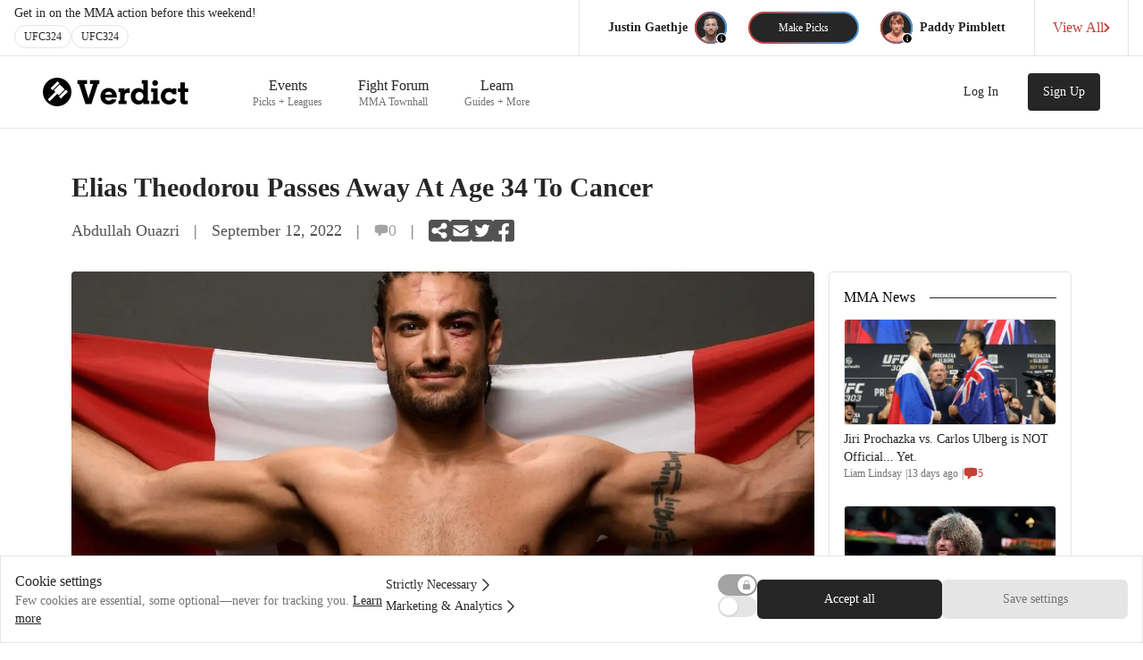

--- FILE ---
content_type: text/html; charset=utf-8
request_url: https://verdictmma.com/news/elias-theodorou-passes-away-at-age-34-to-cancer/234
body_size: 16385
content:
<!DOCTYPE html><html lang="en"><head><meta charSet="utf-8"/><meta name="viewport" content="width=device-width, initial-scale=1, maximum-scale=1"/><meta name="apple-itunes-app" content="app-id=1080144151"/><meta property="og:url" content="https://verdictmma.com/news/[...slug]"/><link rel="icon" type="image/png" href="/img/favicon.png"/><link rel="manifest" href="/manifest.json"/><link rel="preconnect" href="https://adservice.google.com"/><link rel="preconnect" href="https://partner.googleadservices.com"/><link rel="preconnect" href="https://www.google-analytics.com"/><link rel="preconnect" href="https://googleads.g.doubleclick.net"/><title>Elias Theodorou Passes Away At Age 34 To Cancer</title><meta name="description" content="The MMA Community mourns the loss of former UFC Middleweight contender Elias Theodorou. "/><meta property="og:title" content="Elias Theodorou Passes Away At Age 34 To Cancer"/><meta property="og:description" content="The MMA Community mourns the loss of former UFC Middleweight contender Elias Theodorou. "/><meta property="og:image" content="https://imagedelivery.net/kd_oB-9dZCrENaJzp7HSCA/a143a79c-51b4-4add-81a4-4f19d2998300/public"/><meta property="og:type" content="article"/><meta property="og:url" content="https://verdictmma.com/news/elias-theodorou-passes-away-at-age-34-to-cancer/234"/><link rel="canonical" href="https://verdictmma.com/news/elias-theodorou-passes-away-at-age-34-to-cancer/234"/><meta name="next-head-count" content="18"/><link rel="preload" href="/_next/static/css/ceb69d850527b57e.css" as="style"/><link rel="stylesheet" href="/_next/static/css/ceb69d850527b57e.css" data-n-g=""/><noscript data-n-css=""></noscript><script defer="" nomodule="" src="/_next/static/chunks/polyfills-42372ed130431b0a.js"></script><script src="/_next/static/chunks/webpack-48fedc33e8f323da.js" defer=""></script><script src="/_next/static/chunks/framework-7b196dbe792167aa.js" defer=""></script><script src="/_next/static/chunks/main-1ab03e353c85b556.js" defer=""></script><script src="/_next/static/chunks/pages/_app-a03d21d0966b358e.js" defer=""></script><script src="/_next/static/chunks/1664-bc2a9050ca5fc6b8.js" defer=""></script><script src="/_next/static/chunks/5675-9951c62ea536cd03.js" defer=""></script><script src="/_next/static/chunks/7320-1331d90509463377.js" defer=""></script><script src="/_next/static/chunks/1361-444605cef44b690e.js" defer=""></script><script src="/_next/static/chunks/5235-1471927acee24f48.js" defer=""></script><script src="/_next/static/chunks/2448-a14b72cdac44d36b.js" defer=""></script><script src="/_next/static/chunks/pages/news/%5B...slug%5D-86319281025ac5a7.js" defer=""></script><script src="/_next/static/next-build/_buildManifest.js" defer=""></script><script src="/_next/static/next-build/_ssgManifest.js" defer=""></script></head><body><div id="__next"><div class="bg-white "><div class="verdictMobileDisplayNone"><nav class="bg-white border-b"><div class="w-full bg-white"><div class="max-w-7xl m-auto pl-4 pr-4 sm:pr-0 lg:pr-4"><div class="w-full flex justify-between overflow-x-clip"><div class="w-full flex shrink items-center justify-between"><div class="w-full flex flex-col py-2"><div class="font-medium text-sm font-sans text-gray-800 pr-1 sm:pr-4"><div class="hidden lg:flex leading-none whitespace-nowrap">Get in on the MMA action before this weekend!</div><div class="flex lg:hidden leading-none whitespace-nowrap">Submit picks before this weekend!</div><div class="flex flex-nowrap pt-1.5 gap-1.5"><div class="rounded-full border-gray-200 border bg-white hover:bg-gray-100 px-2.5 py-1.5 leading-none font-medium text-gray-800 cursor-pointer text-xs">UFC</div></div></div></div></div><div class="flex items-center flex-1"><div class="hidden md:flex w-px h-full bg-gray-200"></div><div class="px-2 md:px-6 flex items-center"><div class="hidden md:flex items-center"><div class="text-right px-2"><div class="text-gray-500 text-xs leading-none pb-0.5 whitespace-nowrap"></div><div class="text-gray-800 text-sm font-bold font-sans whitespace-nowrap leading-none pb-0.5"></div></div><div class="h-9 w-9 bg-gray-800 rounded-full my-2.5"><div class="aspect-square h-9 w-9 bg-gray-800 rounded-full"></div></div></div><div class="p-0.5 mx-0 sm:mx-2.5 lg:mx-6 bg-gradient-to-r from-red-base to-blue-base cursor-pointer rounded-full"><div class="h-8 px-4 sm:px-8 py-2 bg-gray-800 hover:bg-gray-700 text-white rounded-full flex items-center justify-center text-xs whitespace-nowrap">Make Picks</div></div><div class="hidden md:flex items-center"><div class="h-9 w-9 bg-gray-800 rounded-full my-2.5"><div class="aspect-square h-9 w-9 bg-gray-800 rounded-full"></div></div><div class="px-2"><div class="text-gray-500 text-xs leading-none pb-0.5 whitespace-nowrap"></div><div class="text-gray-800 text-sm font-bold font-sans whitespace-nowrap leading-none pb-0.5"></div></div></div></div><div class="hidden lg:flex w-px h-full bg-gray-200"></div><div class="hidden lg:flex"><div class="flex items-center text-red hover:text-red-700 px-5 font-medium font-sans gap-2 cursor-pointer"><div class="whitespace-nowrap">View All</div><div><svg width="7" height="10" viewBox="0 0 7 10" fill="none" xmlns="http://www.w3.org/2000/svg"><path d="M1.50098 9L5.50098 5L1.50098 1" stroke="#C53F35" stroke-width="2" stroke-linecap="round" stroke-linejoin="round"></path></svg></div></div></div><div class="hidden lg:flex w-px h-full bg-gray-200"></div></div></div></div></div></nav><div class="border-b border-gray-200"><div class="max-w-7xl mx-auto px-2 sm:px-4 lg:px-8 bg-white"><div class="flex justify-between h-20 px-4"><div class="flex px-2 lg:px-0"><div class="flex-shrink-0 flex items-center justify-center my-4 cursor-pointer"><svg width="163" height="32" viewBox="0 0 163 32" xmlns="http://www.w3.org/2000/svg"><path d="M32 16C32 24.8366 24.8366 32 16 32C7.16344 32 0 24.8366 0 16C0 7.16344 7.16344 0 16 0C24.8366 0 32 7.16344 32 16Z" fill="black"></path><path d="M16.3852 4L18.5975 6.21235L10.8543 13.9556L8.64198 11.7432L16.3852 4Z" fill="white"></path><path d="M25.7877 13.4025L28 15.6148L20.2568 23.358L18.0444 21.1457L25.7877 13.4025Z" fill="white"></path><path d="M18.8741 7.59506L24.4049 13.1259L17.7679 19.763L16.1086 18.1037L7.81235 26.4L5.6 24.1877L13.8963 15.8914L12.237 14.2321L18.8741 7.59506Z" fill="white"></path><path d="M63.3 2.7125V6.9125H61.725L54.3375 29.6H47.775L40.3875 6.9125H38.775V2.7125H49.3875V6.9125H46.2375L51.075 23.0375H51.1125L56.2125 6.9125H52.6875V2.7125H63.3Z" fill="black"></path><path d="M69.75 22.25C69.875 23.25 70.3 24.1 71.025 24.8C71.775 25.475 72.6875 25.8125 73.7625 25.8125C74.5125 25.8125 75.2 25.6625 75.825 25.3625C76.475 25.0375 76.975 24.575 77.325 23.975L82.5 24.5375C81.725 26.3875 80.5625 27.775 79.0125 28.7C77.4875 29.6 75.7125 30.05 73.6875 30.05C71.9625 30.05 70.4 29.6625 69 28.8875C67.6 28.0875 66.5 26.9875 65.7 25.5875C64.9 24.1625 64.5 22.575 64.5 20.825C64.5 19.05 64.8875 17.4625 65.6625 16.0625C66.4625 14.6375 67.55 13.5375 68.925 12.7625C70.325 11.9625 71.8875 11.5625 73.6125 11.5625C75.3125 11.5625 76.85 11.9375 78.225 12.6875C79.625 13.4375 80.7375 14.6 81.5625 16.175C82.4125 17.75 82.8375 19.7125 82.8375 22.0625V22.25H69.75ZM73.6125 15.6875C72.5875 15.6875 71.7125 15.9875 70.9875 16.5875C70.2875 17.1625 69.8375 17.9375 69.6375 18.9125H77.5125C77.3875 17.9875 76.9625 17.225 76.2375 16.625C75.5125 16 74.6375 15.6875 73.6125 15.6875Z" fill="black"></path><path d="M93.675 29.6H84.7875V25.625H86.55V16.025H84.7875V12.0125H91.3875V14.975C91.7875 13.875 92.3875 13.075 93.1875 12.575C94.0125 12.05 94.9375 11.7875 95.9625 11.7875C96.4625 11.7875 96.925 11.8375 97.35 11.9375V16.925H95.2125C93.9375 16.925 93 17.2625 92.4 17.9375C91.825 18.5875 91.5375 19.675 91.5375 21.2V25.625H93.675V29.6Z" fill="black"></path><path d="M112.425 27.3875C111.975 28.1375 111.25 28.775 110.25 29.3C109.275 29.8 108.175 30.05 106.95 30.05C105.35 30.05 103.9 29.6625 102.6 28.8875C101.3 28.0875 100.275 26.9875 99.525 25.5875C98.8 24.1625 98.4375 22.575 98.4375 20.825C98.4375 19.05 98.8 17.4625 99.525 16.0625C100.275 14.6375 101.288 13.5375 102.563 12.7625C103.863 11.9625 105.313 11.5625 106.913 11.5625C108.188 11.5625 109.325 11.825 110.325 12.35C111.325 12.85 112.05 13.4875 112.5 14.2625C112.5 13.8625 112.488 13.525 112.463 13.25L112.425 10.925V6.725H110.663V2.7125H117.413V25.625H119.175V29.6H112.425V27.3875ZM108.075 25.6625C109.375 25.6625 110.438 25.2 111.263 24.275C112.113 23.325 112.538 22.175 112.538 20.825C112.538 19.425 112.113 18.275 111.263 17.375C110.438 16.475 109.375 16.025 108.075 16.025C106.75 16.025 105.663 16.475 104.813 17.375C103.988 18.275 103.575 19.425 103.575 20.825C103.575 22.175 103.988 23.325 104.813 24.275C105.663 25.2 106.75 25.6625 108.075 25.6625Z" fill="black"></path><path d="M122.513 5.9375C122.513 5.0375 122.825 4.275 123.45 3.65C124.075 3.025 124.825 2.7125 125.7 2.7125C126.575 2.7125 127.325 3.025 127.95 3.65C128.6 4.275 128.925 5.0375 128.925 5.9375C128.925 6.8375 128.6 7.6 127.95 8.225C127.325 8.825 126.575 9.125 125.7 9.125C124.8 9.125 124.038 8.825 123.413 8.225C122.813 7.6 122.513 6.8375 122.513 5.9375ZM130.575 25.625V29.6H121.275V25.625H123.413V16.025H121.275V12.0125H128.4V25.625H130.575Z" fill="black"></path><path d="M149.625 24.9875C149 26.5875 147.938 27.8375 146.438 28.7375C144.963 29.6125 143.263 30.05 141.338 30.05C139.563 30.05 137.963 29.6625 136.538 28.8875C135.138 28.0875 134.038 26.9875 133.238 25.5875C132.438 24.1625 132.038 22.575 132.038 20.825C132.038 19.05 132.413 17.4625 133.163 16.0625C133.913 14.6375 134.938 13.5375 136.238 12.7625C137.538 11.9625 139.025 11.5625 140.7 11.5625C141.6 11.5625 142.45 11.7 143.25 11.975C144.05 12.25 144.7 12.675 145.2 13.25V12.0125H149.475V18.6125H145.313C145.113 17.8875 144.65 17.275 143.925 16.775C143.225 16.275 142.375 16.025 141.375 16.025C140.075 16.025 139.025 16.4625 138.225 17.3375C137.45 18.2125 137.063 19.3375 137.063 20.7125C137.063 22.1375 137.463 23.3125 138.263 24.2375C139.088 25.1625 140.15 25.625 141.45 25.625C142.375 25.625 143.213 25.375 143.963 24.875C144.713 24.375 145.25 23.7125 145.575 22.8875L149.625 24.9875Z" fill="black"></path><path d="M154.013 5.3375H159V12.0125H162.825V16.025H159V24.275C159 24.825 159.1 25.2125 159.3 25.4375C159.5 25.6375 159.85 25.7375 160.35 25.7375C160.7 25.7375 161.338 25.7 162.263 25.625V29.4875C161.838 29.5875 161.313 29.6625 160.688 29.7125C160.063 29.7875 159.525 29.825 159.075 29.825C157.525 29.825 156.288 29.5625 155.363 29.0375C154.463 28.5125 154.013 27.4625 154.013 25.8875V16.025H151.238V12.0125H154.013V5.3375Z" fill="black"></path></svg></div><div class="hidden sm:ml-6 md:flex sm:justify-end lg:space-x-2 text-lg w-full px-8 mr-8"></div></div></div></div></div></div><div class="flex flex-col items-center"><div class="justify-center px-4 sm:py-4 md:py-12 max-w-6xl"><div class="w-full"><div class="flex flex-col font-sans"><div class="pb-4 md:pb-0 border-gray-200 border-b-2 md:border-b-0"><div class="aspect-w-2 aspect-h-1 -mx-4 block md:hidden"><div><div class="flex items-center justify-center overflow-hidden" style="width:100%;height:100%;position:relative"><div class="absolute h-full w-full animate-pulse bg-gray-100"></div><img alt="Elias Theodorou Passes Away At Age 34 To Cancer" loading="lazy" decoding="async" data-nimg="fill" class="undefined opacity-0 undefined transition-opacity duration-200 ease-in-out overflow-hidden" style="position:absolute;height:100%;width:100%;left:0;top:0;right:0;bottom:0;object-fit:cover;color:transparent;overflow:hidden;background-size:cover;background-position:50% 50%;background-repeat:no-repeat;background-image:url(&quot;data:image/svg+xml;charset=utf-8,%3Csvg xmlns=&#x27;http://www.w3.org/2000/svg&#x27; %3E%3Cfilter id=&#x27;b&#x27; color-interpolation-filters=&#x27;sRGB&#x27;%3E%3CfeGaussianBlur stdDeviation=&#x27;20&#x27;/%3E%3CfeColorMatrix values=&#x27;1 0 0 0 0 0 1 0 0 0 0 0 1 0 0 0 0 0 100 -1&#x27; result=&#x27;s&#x27;/%3E%3CfeFlood x=&#x27;0&#x27; y=&#x27;0&#x27; width=&#x27;100%25&#x27; height=&#x27;100%25&#x27;/%3E%3CfeComposite operator=&#x27;out&#x27; in=&#x27;s&#x27;/%3E%3CfeComposite in2=&#x27;SourceGraphic&#x27;/%3E%3CfeGaussianBlur stdDeviation=&#x27;20&#x27;/%3E%3C/filter%3E%3Cimage width=&#x27;100%25&#x27; height=&#x27;100%25&#x27; x=&#x27;0&#x27; y=&#x27;0&#x27; preserveAspectRatio=&#x27;xMidYMid slice&#x27; style=&#x27;filter: url(%23b);&#x27; href=&#x27;[data-uri]&#x27;/%3E%3C/svg%3E&quot;)" sizes="100vw" srcSet="/_next/image?url=https%3A%2F%2Fimagedelivery.net%2Fkd_oB-9dZCrENaJzp7HSCA%2Fa143a79c-51b4-4add-81a4-4f19d2998300%2Fpublic&amp;w=640&amp;q=75 640w, /_next/image?url=https%3A%2F%2Fimagedelivery.net%2Fkd_oB-9dZCrENaJzp7HSCA%2Fa143a79c-51b4-4add-81a4-4f19d2998300%2Fpublic&amp;w=750&amp;q=75 750w, /_next/image?url=https%3A%2F%2Fimagedelivery.net%2Fkd_oB-9dZCrENaJzp7HSCA%2Fa143a79c-51b4-4add-81a4-4f19d2998300%2Fpublic&amp;w=828&amp;q=75 828w, /_next/image?url=https%3A%2F%2Fimagedelivery.net%2Fkd_oB-9dZCrENaJzp7HSCA%2Fa143a79c-51b4-4add-81a4-4f19d2998300%2Fpublic&amp;w=1080&amp;q=75 1080w, /_next/image?url=https%3A%2F%2Fimagedelivery.net%2Fkd_oB-9dZCrENaJzp7HSCA%2Fa143a79c-51b4-4add-81a4-4f19d2998300%2Fpublic&amp;w=1200&amp;q=75 1200w, /_next/image?url=https%3A%2F%2Fimagedelivery.net%2Fkd_oB-9dZCrENaJzp7HSCA%2Fa143a79c-51b4-4add-81a4-4f19d2998300%2Fpublic&amp;w=1920&amp;q=75 1920w, /_next/image?url=https%3A%2F%2Fimagedelivery.net%2Fkd_oB-9dZCrENaJzp7HSCA%2Fa143a79c-51b4-4add-81a4-4f19d2998300%2Fpublic&amp;w=2048&amp;q=75 2048w, /_next/image?url=https%3A%2F%2Fimagedelivery.net%2Fkd_oB-9dZCrENaJzp7HSCA%2Fa143a79c-51b4-4add-81a4-4f19d2998300%2Fpublic&amp;w=3840&amp;q=75 3840w" src="/_next/image?url=https%3A%2F%2Fimagedelivery.net%2Fkd_oB-9dZCrENaJzp7HSCA%2Fa143a79c-51b4-4add-81a4-4f19d2998300%2Fpublic&amp;w=3840&amp;q=75"/></div></div></div><h1 class="w-full text-gray-800 mt-4 md:mt-0 text-lg md:text-3xl font-bold">Elias Theodorou Passes Away At Age 34 To Cancer</h1><div class="mt-2 md:mt-4 flex flex-row items-center font-medium text-xs md:text-lg text-gray-500 md:text-gray-600"><div><span>Abdullah Ouazri</span><span class="mx-1 md:mx-4">|</span></div><div><span>September 12, 2022</span><span class="mx-1 md:mx-4">|</span></div><div class="undefined text-gray-400 flex flex-row items-center gap-1"><svg xmlns="http://www.w3.org/2000/svg" viewBox="0 0 20 20" fill="currentColor" aria-hidden="true" class="w-4 h-4"><path fill-rule="evenodd" d="M3.43 2.524A41.29 41.29 0 0110 2c2.236 0 4.43.18 6.57.524 1.437.231 2.43 1.49 2.43 2.902v5.148c0 1.413-.993 2.67-2.43 2.902a41.202 41.202 0 01-5.183.501.78.78 0 00-.528.224l-3.579 3.58A.75.75 0 016 17.25v-3.443a41.033 41.033 0 01-2.57-.33C1.993 13.244 1 11.986 1 10.573V5.426c0-1.413.993-2.67 2.43-2.902z" clip-rule="evenodd"></path></svg>0</div><div class="hidden md:flex flex-row items-center"><span class="mx-1 md:mx-4">|</span><div class="false flex items-center justify-center"><svg class="animate-spin h-5 w-5 text-black" xmlns="http://www.w3.org/2000/svg" fill="none" viewBox="0 0 24 24"><circle class="opacity-25" cx="12" cy="12" r="10" stroke="currentColor" stroke-width="4"></circle><path class="opacity-75" fill="currentColor" d="M4 12a8 8 0 018-8V0C5.373 0 0 5.373 0 12h4zm2 5.291A7.962 7.962 0 014 12H0c0 3.042 1.135 5.824 3 7.938l3-2.647z"></path></svg></div></div></div></div><div class="md:mt-8"><div class=" w-full mx-auto grid grid-cols-1 md:grid-cols-12 max-w-7xl"><div class="col-span-12  md:col-span-9 justify-center items-center"><div class="flex flex-col items-center"><div class="w-full items-center"><div class="pr-2"><div class="aspect-w-2 aspect-h-1 hidden md:block"><div><div class="flex items-center justify-center overflow-hidden" style="width:100%;height:100%;position:relative"><div class="absolute h-full w-full animate-pulse bg-gray-100"></div><img alt="Elias Theodorou Passes Away At Age 34 To Cancer" loading="lazy" decoding="async" data-nimg="fill" class="rounded opacity-0 undefined transition-opacity duration-200 ease-in-out overflow-hidden" style="position:absolute;height:100%;width:100%;left:0;top:0;right:0;bottom:0;object-fit:cover;color:transparent;overflow:hidden;background-size:cover;background-position:50% 50%;background-repeat:no-repeat;background-image:url(&quot;data:image/svg+xml;charset=utf-8,%3Csvg xmlns=&#x27;http://www.w3.org/2000/svg&#x27; %3E%3Cfilter id=&#x27;b&#x27; color-interpolation-filters=&#x27;sRGB&#x27;%3E%3CfeGaussianBlur stdDeviation=&#x27;20&#x27;/%3E%3CfeColorMatrix values=&#x27;1 0 0 0 0 0 1 0 0 0 0 0 1 0 0 0 0 0 100 -1&#x27; result=&#x27;s&#x27;/%3E%3CfeFlood x=&#x27;0&#x27; y=&#x27;0&#x27; width=&#x27;100%25&#x27; height=&#x27;100%25&#x27;/%3E%3CfeComposite operator=&#x27;out&#x27; in=&#x27;s&#x27;/%3E%3CfeComposite in2=&#x27;SourceGraphic&#x27;/%3E%3CfeGaussianBlur stdDeviation=&#x27;20&#x27;/%3E%3C/filter%3E%3Cimage width=&#x27;100%25&#x27; height=&#x27;100%25&#x27; x=&#x27;0&#x27; y=&#x27;0&#x27; preserveAspectRatio=&#x27;xMidYMid slice&#x27; style=&#x27;filter: url(%23b);&#x27; href=&#x27;[data-uri]&#x27;/%3E%3C/svg%3E&quot;)" sizes="100vw" srcSet="/_next/image?url=https%3A%2F%2Fimagedelivery.net%2Fkd_oB-9dZCrENaJzp7HSCA%2Fa143a79c-51b4-4add-81a4-4f19d2998300%2Fpublic&amp;w=640&amp;q=75 640w, /_next/image?url=https%3A%2F%2Fimagedelivery.net%2Fkd_oB-9dZCrENaJzp7HSCA%2Fa143a79c-51b4-4add-81a4-4f19d2998300%2Fpublic&amp;w=750&amp;q=75 750w, /_next/image?url=https%3A%2F%2Fimagedelivery.net%2Fkd_oB-9dZCrENaJzp7HSCA%2Fa143a79c-51b4-4add-81a4-4f19d2998300%2Fpublic&amp;w=828&amp;q=75 828w, /_next/image?url=https%3A%2F%2Fimagedelivery.net%2Fkd_oB-9dZCrENaJzp7HSCA%2Fa143a79c-51b4-4add-81a4-4f19d2998300%2Fpublic&amp;w=1080&amp;q=75 1080w, /_next/image?url=https%3A%2F%2Fimagedelivery.net%2Fkd_oB-9dZCrENaJzp7HSCA%2Fa143a79c-51b4-4add-81a4-4f19d2998300%2Fpublic&amp;w=1200&amp;q=75 1200w, /_next/image?url=https%3A%2F%2Fimagedelivery.net%2Fkd_oB-9dZCrENaJzp7HSCA%2Fa143a79c-51b4-4add-81a4-4f19d2998300%2Fpublic&amp;w=1920&amp;q=75 1920w, /_next/image?url=https%3A%2F%2Fimagedelivery.net%2Fkd_oB-9dZCrENaJzp7HSCA%2Fa143a79c-51b4-4add-81a4-4f19d2998300%2Fpublic&amp;w=2048&amp;q=75 2048w, /_next/image?url=https%3A%2F%2Fimagedelivery.net%2Fkd_oB-9dZCrENaJzp7HSCA%2Fa143a79c-51b4-4add-81a4-4f19d2998300%2Fpublic&amp;w=3840&amp;q=75 3840w" src="/_next/image?url=https%3A%2F%2Fimagedelivery.net%2Fkd_oB-9dZCrENaJzp7HSCA%2Fa143a79c-51b4-4add-81a4-4f19d2998300%2Fpublic&amp;w=3840&amp;q=75"/></div></div></div><div class="w-full text-gray-800"><div class="py-4 md:py-8 w-full pb-8" style="overflow-wrap:break-word"><div><p class="font-serif text-gray-900 text-sm md:text-base pb-4">The MMA Community mourns the loss of former UFC Middleweight contender Elias Theodorou.</p><div class="bg-gray-100 border border-gray-200 verdictMobileDisplayNone relative rounded w-full flex justify-between items-center overflow-hidden mt-4 mb-8" style="height:200px"><div class="absolute w-full h-full"><div class="flex justify-center items-center h-full w-full"><div class="false flex items-center justify-center"><svg class="animate-spin h-5 w-5 text-black" xmlns="http://www.w3.org/2000/svg" fill="none" viewBox="0 0 24 24"><circle class="opacity-25" cx="12" cy="12" r="10" stroke="currentColor" stroke-width="4"></circle><path class="opacity-75" fill="currentColor" d="M4 12a8 8 0 018-8V0C5.373 0 0 5.373 0 12h4zm2 5.291A7.962 7.962 0 014 12H0c0 3.042 1.135 5.824 3 7.938l3-2.647z"></path></svg></div></div></div><div class="opacity-0 relative w-full grid grid-cols-1 sm:grid-cols-4 md:grid-cols-3 lg:grid-cols-4 mx-8 md:px-0"><div class="col-span-1 hidden sm:block md:hidden lg:block h-full relative"><div class="absolute h-full w-full -bottom-5 filter grayscale"><div class="flex items-center justify-center overflow-visible" style="width:100%;height:100%;position:relative"></div></div></div><div class="col-span-2 md:col-span-3 lg:col-span-2 flex flex-col items-center py-4 md:px-8 lg:px-0"><div class="hidden md:flex justify-center items-center flex-row bg-home-alt w-full"><div class="undefined flex-col flex-1 -mx-4"><div class="flex-auto"></div><div class="flex-auto"></div></div><div class="md:mx-6"><div class="text-white font-sansCondensed text-2xl leading-none whitespace-nowrap"></div></div><div class="undefined flex-col flex-1 -mx-4"><div class="flex-auto"></div><div class="flex-auto"></div></div></div><div class="text-white flex md:hidden font-sansCondensed text-2xl leading-none whitespace-nowrap"></div><div class="text-white font-sansCondensed text-4xl bg-gradient-to-r from-yellow-500 to-yellow-200 text-transparent leading-none pt-2 bg-clip-text whitespace-nowrap"></div><div class="w-full text-lg whitespace-nowrap my-2 flex flex-col items-stretch"><button class=" disabled:opacity-50 font-sans font-medium py-1 px-2 rounded relative h-16 font-sansCondensed font-bold  bg-tournament-yellow text-gray-800 border-tournament-gold border-3 hover:bg-tournament-gold"><div class="undefined"></div></button><div class="mx-1 h-1 bg-gray-300 rounded-b-md"></div></div><div class="text-gray-400 font-bold font-sans text-xs leading-none whitespace-nowrap"></div></div><div class="relative col-span-1 hidden sm:block md:hidden lg:block h-full"><div class="absolute h-full w-full -bottom-5 filter grayscale"><div class="flex items-center justify-center overflow-visible" style="width:100%;height:100%;position:relative"></div></div></div></div></div></div>
<p class="font-sans text-gray-900 text-sm md:text-base pb-4">Theodorou was a ranked contender and staple of the UFC&#x27;s Middleweight division. He was a highly touted fighter throughout his career and was a strong representative of Canadian mixed martial arts.</p>
<p class="font-sans text-gray-900 text-sm md:text-base pb-4">After legends like Georges St-Pierre and Rory Macdonald, Theodorou was a modern pioneer hailing from Canada and even won The Ultimate Fighter: Canada vs. Australia.</p>
<p class="font-sans text-gray-900 text-sm md:text-base pb-4">He dedicated his career to paving the way for Canadians and showing the youth of his home country that there was a path for them. This wasn&#x27;t the only community he strived for, as he was the first professional athlete of all time to compete with a Therapeutic Use Exemption for Medical Cannabis in all of North America.</p>
<div><div class="py-4"><div class="h-96 md:h-72 lg:h-96"><div class="flex items-center justify-center overflow-hidden" style="width:100%;height:100%;position:relative"><img alt="Elias Theodorou represents cannabis athletes. Credits to: Elias Theodorou" title="Elias Theodorou represents cannabis athletes. Credits to: Elias Theodorou" loading="lazy" decoding="async" data-nimg="fill" class="rounded opacity-0 undefined transition-opacity duration-200 ease-in-out overflow-hidden" style="position:absolute;height:100%;width:100%;left:0;top:0;right:0;bottom:0;object-fit:cover;color:transparent;overflow:hidden;background-size:cover;background-position:50% 50%;background-repeat:no-repeat;background-image:url(&quot;data:image/svg+xml;charset=utf-8,%3Csvg xmlns=&#x27;http://www.w3.org/2000/svg&#x27; %3E%3Cfilter id=&#x27;b&#x27; color-interpolation-filters=&#x27;sRGB&#x27;%3E%3CfeGaussianBlur stdDeviation=&#x27;20&#x27;/%3E%3CfeColorMatrix values=&#x27;1 0 0 0 0 0 1 0 0 0 0 0 1 0 0 0 0 0 100 -1&#x27; result=&#x27;s&#x27;/%3E%3CfeFlood x=&#x27;0&#x27; y=&#x27;0&#x27; width=&#x27;100%25&#x27; height=&#x27;100%25&#x27;/%3E%3CfeComposite operator=&#x27;out&#x27; in=&#x27;s&#x27;/%3E%3CfeComposite in2=&#x27;SourceGraphic&#x27;/%3E%3CfeGaussianBlur stdDeviation=&#x27;20&#x27;/%3E%3C/filter%3E%3Cimage width=&#x27;100%25&#x27; height=&#x27;100%25&#x27; x=&#x27;0&#x27; y=&#x27;0&#x27; preserveAspectRatio=&#x27;xMidYMid slice&#x27; style=&#x27;filter: url(%23b);&#x27; href=&#x27;[data-uri]&#x27;/%3E%3C/svg%3E&quot;)" sizes="100vw" srcSet="/_next/image?url=https%3A%2F%2Fimagedelivery.net%2Fkd_oB-9dZCrENaJzp7HSCA%2F0f7762ae-6f14-40db-b49f-a34c5574cf00%2Fpub&amp;w=640&amp;q=75 640w, /_next/image?url=https%3A%2F%2Fimagedelivery.net%2Fkd_oB-9dZCrENaJzp7HSCA%2F0f7762ae-6f14-40db-b49f-a34c5574cf00%2Fpub&amp;w=750&amp;q=75 750w, /_next/image?url=https%3A%2F%2Fimagedelivery.net%2Fkd_oB-9dZCrENaJzp7HSCA%2F0f7762ae-6f14-40db-b49f-a34c5574cf00%2Fpub&amp;w=828&amp;q=75 828w, /_next/image?url=https%3A%2F%2Fimagedelivery.net%2Fkd_oB-9dZCrENaJzp7HSCA%2F0f7762ae-6f14-40db-b49f-a34c5574cf00%2Fpub&amp;w=1080&amp;q=75 1080w, /_next/image?url=https%3A%2F%2Fimagedelivery.net%2Fkd_oB-9dZCrENaJzp7HSCA%2F0f7762ae-6f14-40db-b49f-a34c5574cf00%2Fpub&amp;w=1200&amp;q=75 1200w, /_next/image?url=https%3A%2F%2Fimagedelivery.net%2Fkd_oB-9dZCrENaJzp7HSCA%2F0f7762ae-6f14-40db-b49f-a34c5574cf00%2Fpub&amp;w=1920&amp;q=75 1920w, /_next/image?url=https%3A%2F%2Fimagedelivery.net%2Fkd_oB-9dZCrENaJzp7HSCA%2F0f7762ae-6f14-40db-b49f-a34c5574cf00%2Fpub&amp;w=2048&amp;q=75 2048w, /_next/image?url=https%3A%2F%2Fimagedelivery.net%2Fkd_oB-9dZCrENaJzp7HSCA%2F0f7762ae-6f14-40db-b49f-a34c5574cf00%2Fpub&amp;w=3840&amp;q=75 3840w" src="/_next/image?url=https%3A%2F%2Fimagedelivery.net%2Fkd_oB-9dZCrENaJzp7HSCA%2F0f7762ae-6f14-40db-b49f-a34c5574cf00%2Fpub&amp;w=3840&amp;q=75"/></div></div><div class="py-2 px-5 text-center text-neutral-500 text-md">Elias Theodorou represents cannabis athletes. Credits to: Elias Theodorou</div></div></div>
<p class="font-sans text-gray-900 text-sm md:text-base pb-4">One of his many goals was securing a safe way for Cannabis-dependent athletes to be able to compete freely without giving up their necessities.</p>
<p class="font-sans text-gray-900 text-sm md:text-base pb-4">His impact on the sport will be remembered forever by both fighters and fans, and he was truly a modern trailblazer. His fight extended further than just the octagon and he dedicated his life to others.</p>
<p class="font-sans text-gray-900 text-sm md:text-base pb-4">His final fight in the UFC took place against Derek Brunson in 2019 before going on a 3-fight winning streak to end his career, his final fight taking place in December of last year. It was later revealed that he was diagnosed with stage-4 liver cancer and has succumbed to it at age 34.</p>
<p class="font-sans text-gray-900 text-sm md:text-base pb-4">Let the Verdict Community send its thoughts and prayers to the loved ones of the passed legend, he will not be forgotten.</p></div></div></div></div></div></div><div class=" col-span-12 md:col-span-3 items-start"><div class="mx-0 sm:ml-2 col-span-12 md:col-span-3"><div class="flex flex-col gap-4 verdictMobileDisplayNone"><div class="grid cols-1 max-h-full overflow-hidden bg-white border border-gray-200 rounded mb-4"><div class="flex justify-center items-center px-4 pt-4 -mb-1"><div class="whitespace-nowrap pr-4 font-medium font-sans">MMA News</div><div class="w-full h-px bg-gray-800"></div></div><div><div><div><a href="/news/prochazka-vs-ulberg-update/1574"><div class="h-full flex flex-col cursor-pointer hover:bg-gray-100 font-sans"><div class="relative mt-4 mx-4"><div class="aspect-w-2 aspect-h-1"><div><div class="flex items-center justify-center overflow-hidden" style="width:100%;height:100%;position:relative"><div class="absolute h-full w-full animate-pulse bg-gray-100"></div><img alt="Jiri Prochazka vs. Carlos Ulberg is NOT Official... Yet." loading="lazy" decoding="async" data-nimg="fill" class="lg:absolute object-top rounded border opacity-0 undefined transition-opacity duration-200 ease-in-out overflow-hidden" style="position:absolute;height:100%;width:100%;left:0;top:0;right:0;bottom:0;object-fit:cover;color:transparent;overflow:hidden;background-size:cover;background-position:50% 50%;background-repeat:no-repeat;background-image:url(&quot;data:image/svg+xml;charset=utf-8,%3Csvg xmlns=&#x27;http://www.w3.org/2000/svg&#x27; %3E%3Cfilter id=&#x27;b&#x27; color-interpolation-filters=&#x27;sRGB&#x27;%3E%3CfeGaussianBlur stdDeviation=&#x27;20&#x27;/%3E%3CfeColorMatrix values=&#x27;1 0 0 0 0 0 1 0 0 0 0 0 1 0 0 0 0 0 100 -1&#x27; result=&#x27;s&#x27;/%3E%3CfeFlood x=&#x27;0&#x27; y=&#x27;0&#x27; width=&#x27;100%25&#x27; height=&#x27;100%25&#x27;/%3E%3CfeComposite operator=&#x27;out&#x27; in=&#x27;s&#x27;/%3E%3CfeComposite in2=&#x27;SourceGraphic&#x27;/%3E%3CfeGaussianBlur stdDeviation=&#x27;20&#x27;/%3E%3C/filter%3E%3Cimage width=&#x27;100%25&#x27; height=&#x27;100%25&#x27; x=&#x27;0&#x27; y=&#x27;0&#x27; preserveAspectRatio=&#x27;xMidYMid slice&#x27; style=&#x27;filter: url(%23b);&#x27; href=&#x27;[data-uri]&#x27;/%3E%3C/svg%3E&quot;)" sizes="100vw" srcSet="/_next/image?url=https%3A%2F%2Fimagedelivery.net%2Fkd_oB-9dZCrENaJzp7HSCA%2Ff26b3ddc-62cf-4b09-780a-2954a4015c00%2Fpublic&amp;w=640&amp;q=75 640w, /_next/image?url=https%3A%2F%2Fimagedelivery.net%2Fkd_oB-9dZCrENaJzp7HSCA%2Ff26b3ddc-62cf-4b09-780a-2954a4015c00%2Fpublic&amp;w=750&amp;q=75 750w, /_next/image?url=https%3A%2F%2Fimagedelivery.net%2Fkd_oB-9dZCrENaJzp7HSCA%2Ff26b3ddc-62cf-4b09-780a-2954a4015c00%2Fpublic&amp;w=828&amp;q=75 828w, /_next/image?url=https%3A%2F%2Fimagedelivery.net%2Fkd_oB-9dZCrENaJzp7HSCA%2Ff26b3ddc-62cf-4b09-780a-2954a4015c00%2Fpublic&amp;w=1080&amp;q=75 1080w, /_next/image?url=https%3A%2F%2Fimagedelivery.net%2Fkd_oB-9dZCrENaJzp7HSCA%2Ff26b3ddc-62cf-4b09-780a-2954a4015c00%2Fpublic&amp;w=1200&amp;q=75 1200w, /_next/image?url=https%3A%2F%2Fimagedelivery.net%2Fkd_oB-9dZCrENaJzp7HSCA%2Ff26b3ddc-62cf-4b09-780a-2954a4015c00%2Fpublic&amp;w=1920&amp;q=75 1920w, /_next/image?url=https%3A%2F%2Fimagedelivery.net%2Fkd_oB-9dZCrENaJzp7HSCA%2Ff26b3ddc-62cf-4b09-780a-2954a4015c00%2Fpublic&amp;w=2048&amp;q=75 2048w, /_next/image?url=https%3A%2F%2Fimagedelivery.net%2Fkd_oB-9dZCrENaJzp7HSCA%2Ff26b3ddc-62cf-4b09-780a-2954a4015c00%2Fpublic&amp;w=3840&amp;q=75 3840w" src="/_next/image?url=https%3A%2F%2Fimagedelivery.net%2Fkd_oB-9dZCrENaJzp7HSCA%2Ff26b3ddc-62cf-4b09-780a-2954a4015c00%2Fpublic&amp;w=3840&amp;q=75"/></div></div></div></div><div class=" w-full flex flex-col justify-center px-4 pb-3 pt-1.5  gap-0.5"><div class="text-sm text-gray-600 font-bold md:text-gray-800 md:font-medium">Jiri Prochazka vs. Carlos Ulberg is NOT Official... Yet.</div><div class="flex-none text-gray-500 text-xs  font-medium flex flex-row flex-wrap items-center gap-1"><div><span>Liam Lindsay</span><span class="ml-1">|</span></div><div><span>11 days ago</span><span class="ml-1">|</span></div><div class="undefined text-red-base flex flex-row items-center gap-1"><svg xmlns="http://www.w3.org/2000/svg" viewBox="0 0 20 20" fill="currentColor" aria-hidden="true" class="w-4 h-4"><path fill-rule="evenodd" d="M3.43 2.524A41.29 41.29 0 0110 2c2.236 0 4.43.18 6.57.524 1.437.231 2.43 1.49 2.43 2.902v5.148c0 1.413-.993 2.67-2.43 2.902a41.202 41.202 0 01-5.183.501.78.78 0 00-.528.224l-3.579 3.58A.75.75 0 016 17.25v-3.443a41.033 41.033 0 01-2.57-.33C1.993 13.244 1 11.986 1 10.573V5.426c0-1.413.993-2.67 2.43-2.902z" clip-rule="evenodd"></path></svg>5</div></div></div></div></a></div></div><div><div><a href="/news/merab-dvalishvili-slow-down/1573"><div class="h-full flex flex-col cursor-pointer hover:bg-gray-100 font-sans"><div class="relative mt-4 mx-4"><div class="aspect-w-2 aspect-h-1"><div><div class="flex items-center justify-center overflow-hidden" style="width:100%;height:100%;position:relative"><div class="absolute h-full w-full animate-pulse bg-gray-100"></div><img alt="Should Merab Dvalishvili Slow Down in 2026?" loading="lazy" decoding="async" data-nimg="fill" class="lg:absolute object-top rounded border opacity-0 undefined transition-opacity duration-200 ease-in-out overflow-hidden" style="position:absolute;height:100%;width:100%;left:0;top:0;right:0;bottom:0;object-fit:cover;color:transparent;overflow:hidden;background-size:cover;background-position:50% 50%;background-repeat:no-repeat;background-image:url(&quot;data:image/svg+xml;charset=utf-8,%3Csvg xmlns=&#x27;http://www.w3.org/2000/svg&#x27; %3E%3Cfilter id=&#x27;b&#x27; color-interpolation-filters=&#x27;sRGB&#x27;%3E%3CfeGaussianBlur stdDeviation=&#x27;20&#x27;/%3E%3CfeColorMatrix values=&#x27;1 0 0 0 0 0 1 0 0 0 0 0 1 0 0 0 0 0 100 -1&#x27; result=&#x27;s&#x27;/%3E%3CfeFlood x=&#x27;0&#x27; y=&#x27;0&#x27; width=&#x27;100%25&#x27; height=&#x27;100%25&#x27;/%3E%3CfeComposite operator=&#x27;out&#x27; in=&#x27;s&#x27;/%3E%3CfeComposite in2=&#x27;SourceGraphic&#x27;/%3E%3CfeGaussianBlur stdDeviation=&#x27;20&#x27;/%3E%3C/filter%3E%3Cimage width=&#x27;100%25&#x27; height=&#x27;100%25&#x27; x=&#x27;0&#x27; y=&#x27;0&#x27; preserveAspectRatio=&#x27;xMidYMid slice&#x27; style=&#x27;filter: url(%23b);&#x27; href=&#x27;[data-uri]&#x27;/%3E%3C/svg%3E&quot;)" sizes="100vw" srcSet="/_next/image?url=https%3A%2F%2Fimagedelivery.net%2Fkd_oB-9dZCrENaJzp7HSCA%2F40a47dd4-78f1-441e-03e8-65d84a81e900%2Fpublic&amp;w=640&amp;q=75 640w, /_next/image?url=https%3A%2F%2Fimagedelivery.net%2Fkd_oB-9dZCrENaJzp7HSCA%2F40a47dd4-78f1-441e-03e8-65d84a81e900%2Fpublic&amp;w=750&amp;q=75 750w, /_next/image?url=https%3A%2F%2Fimagedelivery.net%2Fkd_oB-9dZCrENaJzp7HSCA%2F40a47dd4-78f1-441e-03e8-65d84a81e900%2Fpublic&amp;w=828&amp;q=75 828w, /_next/image?url=https%3A%2F%2Fimagedelivery.net%2Fkd_oB-9dZCrENaJzp7HSCA%2F40a47dd4-78f1-441e-03e8-65d84a81e900%2Fpublic&amp;w=1080&amp;q=75 1080w, /_next/image?url=https%3A%2F%2Fimagedelivery.net%2Fkd_oB-9dZCrENaJzp7HSCA%2F40a47dd4-78f1-441e-03e8-65d84a81e900%2Fpublic&amp;w=1200&amp;q=75 1200w, /_next/image?url=https%3A%2F%2Fimagedelivery.net%2Fkd_oB-9dZCrENaJzp7HSCA%2F40a47dd4-78f1-441e-03e8-65d84a81e900%2Fpublic&amp;w=1920&amp;q=75 1920w, /_next/image?url=https%3A%2F%2Fimagedelivery.net%2Fkd_oB-9dZCrENaJzp7HSCA%2F40a47dd4-78f1-441e-03e8-65d84a81e900%2Fpublic&amp;w=2048&amp;q=75 2048w, /_next/image?url=https%3A%2F%2Fimagedelivery.net%2Fkd_oB-9dZCrENaJzp7HSCA%2F40a47dd4-78f1-441e-03e8-65d84a81e900%2Fpublic&amp;w=3840&amp;q=75 3840w" src="/_next/image?url=https%3A%2F%2Fimagedelivery.net%2Fkd_oB-9dZCrENaJzp7HSCA%2F40a47dd4-78f1-441e-03e8-65d84a81e900%2Fpublic&amp;w=3840&amp;q=75"/></div></div></div></div><div class=" w-full flex flex-col justify-center px-4 pb-3 pt-1.5  gap-0.5"><div class="text-sm text-gray-600 font-bold md:text-gray-800 md:font-medium">Should Merab Dvalishvili Slow Down in 2026?</div><div class="flex-none text-gray-500 text-xs  font-medium flex flex-row flex-wrap items-center gap-1"><div><span>Liam Lindsay</span><span class="ml-1">|</span></div><div><span>14 days ago</span><span class="ml-1">|</span></div><div class="undefined text-red-base flex flex-row items-center gap-1"><svg xmlns="http://www.w3.org/2000/svg" viewBox="0 0 20 20" fill="currentColor" aria-hidden="true" class="w-4 h-4"><path fill-rule="evenodd" d="M3.43 2.524A41.29 41.29 0 0110 2c2.236 0 4.43.18 6.57.524 1.437.231 2.43 1.49 2.43 2.902v5.148c0 1.413-.993 2.67-2.43 2.902a41.202 41.202 0 01-5.183.501.78.78 0 00-.528.224l-3.579 3.58A.75.75 0 016 17.25v-3.443a41.033 41.033 0 01-2.57-.33C1.993 13.244 1 11.986 1 10.573V5.426c0-1.413.993-2.67 2.43-2.902z" clip-rule="evenodd"></path></svg>10</div></div></div></div></a></div></div><div><div><a href="/news/borralho-vs-de-ridder/1572"><div class="h-full flex flex-col cursor-pointer hover:bg-gray-100 font-sans"><div class="relative mt-4 mx-4"><div class="aspect-w-2 aspect-h-1"><div><div class="flex items-center justify-center overflow-hidden" style="width:100%;height:100%;position:relative"><div class="absolute h-full w-full animate-pulse bg-gray-100"></div><img alt="Caio Borralho vs. Reinier de Ridder in the Works for UFC 326" loading="lazy" decoding="async" data-nimg="fill" class="lg:absolute object-top rounded border opacity-0 undefined transition-opacity duration-200 ease-in-out overflow-hidden" style="position:absolute;height:100%;width:100%;left:0;top:0;right:0;bottom:0;object-fit:cover;color:transparent;overflow:hidden;background-size:cover;background-position:50% 50%;background-repeat:no-repeat;background-image:url(&quot;data:image/svg+xml;charset=utf-8,%3Csvg xmlns=&#x27;http://www.w3.org/2000/svg&#x27; %3E%3Cfilter id=&#x27;b&#x27; color-interpolation-filters=&#x27;sRGB&#x27;%3E%3CfeGaussianBlur stdDeviation=&#x27;20&#x27;/%3E%3CfeColorMatrix values=&#x27;1 0 0 0 0 0 1 0 0 0 0 0 1 0 0 0 0 0 100 -1&#x27; result=&#x27;s&#x27;/%3E%3CfeFlood x=&#x27;0&#x27; y=&#x27;0&#x27; width=&#x27;100%25&#x27; height=&#x27;100%25&#x27;/%3E%3CfeComposite operator=&#x27;out&#x27; in=&#x27;s&#x27;/%3E%3CfeComposite in2=&#x27;SourceGraphic&#x27;/%3E%3CfeGaussianBlur stdDeviation=&#x27;20&#x27;/%3E%3C/filter%3E%3Cimage width=&#x27;100%25&#x27; height=&#x27;100%25&#x27; x=&#x27;0&#x27; y=&#x27;0&#x27; preserveAspectRatio=&#x27;xMidYMid slice&#x27; style=&#x27;filter: url(%23b);&#x27; href=&#x27;[data-uri]&#x27;/%3E%3C/svg%3E&quot;)" sizes="100vw" srcSet="/_next/image?url=https%3A%2F%2Fimagedelivery.net%2Fkd_oB-9dZCrENaJzp7HSCA%2F67058e66-1905-4e22-f54b-d01ff24dac00%2Fpublic&amp;w=640&amp;q=75 640w, /_next/image?url=https%3A%2F%2Fimagedelivery.net%2Fkd_oB-9dZCrENaJzp7HSCA%2F67058e66-1905-4e22-f54b-d01ff24dac00%2Fpublic&amp;w=750&amp;q=75 750w, /_next/image?url=https%3A%2F%2Fimagedelivery.net%2Fkd_oB-9dZCrENaJzp7HSCA%2F67058e66-1905-4e22-f54b-d01ff24dac00%2Fpublic&amp;w=828&amp;q=75 828w, /_next/image?url=https%3A%2F%2Fimagedelivery.net%2Fkd_oB-9dZCrENaJzp7HSCA%2F67058e66-1905-4e22-f54b-d01ff24dac00%2Fpublic&amp;w=1080&amp;q=75 1080w, /_next/image?url=https%3A%2F%2Fimagedelivery.net%2Fkd_oB-9dZCrENaJzp7HSCA%2F67058e66-1905-4e22-f54b-d01ff24dac00%2Fpublic&amp;w=1200&amp;q=75 1200w, /_next/image?url=https%3A%2F%2Fimagedelivery.net%2Fkd_oB-9dZCrENaJzp7HSCA%2F67058e66-1905-4e22-f54b-d01ff24dac00%2Fpublic&amp;w=1920&amp;q=75 1920w, /_next/image?url=https%3A%2F%2Fimagedelivery.net%2Fkd_oB-9dZCrENaJzp7HSCA%2F67058e66-1905-4e22-f54b-d01ff24dac00%2Fpublic&amp;w=2048&amp;q=75 2048w, /_next/image?url=https%3A%2F%2Fimagedelivery.net%2Fkd_oB-9dZCrENaJzp7HSCA%2F67058e66-1905-4e22-f54b-d01ff24dac00%2Fpublic&amp;w=3840&amp;q=75 3840w" src="/_next/image?url=https%3A%2F%2Fimagedelivery.net%2Fkd_oB-9dZCrENaJzp7HSCA%2F67058e66-1905-4e22-f54b-d01ff24dac00%2Fpublic&amp;w=3840&amp;q=75"/></div></div></div></div><div class=" w-full flex flex-col justify-center px-4 pb-3 pt-1.5  gap-0.5"><div class="text-sm text-gray-600 font-bold md:text-gray-800 md:font-medium">Caio Borralho vs. Reinier de Ridder in the Works for UFC 326</div><div class="flex-none text-gray-500 text-xs  font-medium flex flex-row flex-wrap items-center gap-1"><div><span>Liam Lindsay</span><span class="ml-1">|</span></div><div><span>a month ago</span><span class="ml-1">|</span></div><div class="undefined text-red-base flex flex-row items-center gap-1"><svg xmlns="http://www.w3.org/2000/svg" viewBox="0 0 20 20" fill="currentColor" aria-hidden="true" class="w-4 h-4"><path fill-rule="evenodd" d="M3.43 2.524A41.29 41.29 0 0110 2c2.236 0 4.43.18 6.57.524 1.437.231 2.43 1.49 2.43 2.902v5.148c0 1.413-.993 2.67-2.43 2.902a41.202 41.202 0 01-5.183.501.78.78 0 00-.528.224l-3.579 3.58A.75.75 0 016 17.25v-3.443a41.033 41.033 0 01-2.57-.33C1.993 13.244 1 11.986 1 10.573V5.426c0-1.413.993-2.67 2.43-2.902z" clip-rule="evenodd"></path></svg>1</div></div></div></div></a></div></div><div><div><a href="/news/ufc-fight-night-royval-vs-kape-results/1571"><div class="h-full flex flex-col cursor-pointer hover:bg-gray-100 font-sans"><div class="relative mt-4 mx-4"><div class="aspect-w-2 aspect-h-1"><div><div class="flex items-center justify-center overflow-hidden" style="width:100%;height:100%;position:relative"><div class="absolute h-full w-full animate-pulse bg-gray-100"></div><img alt="UFC Fight Night: Royval vs. Kape Results" loading="lazy" decoding="async" data-nimg="fill" class="lg:absolute object-top rounded border opacity-0 undefined transition-opacity duration-200 ease-in-out overflow-hidden" style="position:absolute;height:100%;width:100%;left:0;top:0;right:0;bottom:0;object-fit:cover;color:transparent;overflow:hidden;background-size:cover;background-position:50% 50%;background-repeat:no-repeat;background-image:url(&quot;data:image/svg+xml;charset=utf-8,%3Csvg xmlns=&#x27;http://www.w3.org/2000/svg&#x27; %3E%3Cfilter id=&#x27;b&#x27; color-interpolation-filters=&#x27;sRGB&#x27;%3E%3CfeGaussianBlur stdDeviation=&#x27;20&#x27;/%3E%3CfeColorMatrix values=&#x27;1 0 0 0 0 0 1 0 0 0 0 0 1 0 0 0 0 0 100 -1&#x27; result=&#x27;s&#x27;/%3E%3CfeFlood x=&#x27;0&#x27; y=&#x27;0&#x27; width=&#x27;100%25&#x27; height=&#x27;100%25&#x27;/%3E%3CfeComposite operator=&#x27;out&#x27; in=&#x27;s&#x27;/%3E%3CfeComposite in2=&#x27;SourceGraphic&#x27;/%3E%3CfeGaussianBlur stdDeviation=&#x27;20&#x27;/%3E%3C/filter%3E%3Cimage width=&#x27;100%25&#x27; height=&#x27;100%25&#x27; x=&#x27;0&#x27; y=&#x27;0&#x27; preserveAspectRatio=&#x27;xMidYMid slice&#x27; style=&#x27;filter: url(%23b);&#x27; href=&#x27;[data-uri]&#x27;/%3E%3C/svg%3E&quot;)" sizes="100vw" srcSet="/_next/image?url=https%3A%2F%2Fimagedelivery.net%2Fkd_oB-9dZCrENaJzp7HSCA%2F9499ab38-72e7-4560-86bd-b92ac446c000%2Fpublic&amp;w=640&amp;q=75 640w, /_next/image?url=https%3A%2F%2Fimagedelivery.net%2Fkd_oB-9dZCrENaJzp7HSCA%2F9499ab38-72e7-4560-86bd-b92ac446c000%2Fpublic&amp;w=750&amp;q=75 750w, /_next/image?url=https%3A%2F%2Fimagedelivery.net%2Fkd_oB-9dZCrENaJzp7HSCA%2F9499ab38-72e7-4560-86bd-b92ac446c000%2Fpublic&amp;w=828&amp;q=75 828w, /_next/image?url=https%3A%2F%2Fimagedelivery.net%2Fkd_oB-9dZCrENaJzp7HSCA%2F9499ab38-72e7-4560-86bd-b92ac446c000%2Fpublic&amp;w=1080&amp;q=75 1080w, /_next/image?url=https%3A%2F%2Fimagedelivery.net%2Fkd_oB-9dZCrENaJzp7HSCA%2F9499ab38-72e7-4560-86bd-b92ac446c000%2Fpublic&amp;w=1200&amp;q=75 1200w, /_next/image?url=https%3A%2F%2Fimagedelivery.net%2Fkd_oB-9dZCrENaJzp7HSCA%2F9499ab38-72e7-4560-86bd-b92ac446c000%2Fpublic&amp;w=1920&amp;q=75 1920w, /_next/image?url=https%3A%2F%2Fimagedelivery.net%2Fkd_oB-9dZCrENaJzp7HSCA%2F9499ab38-72e7-4560-86bd-b92ac446c000%2Fpublic&amp;w=2048&amp;q=75 2048w, /_next/image?url=https%3A%2F%2Fimagedelivery.net%2Fkd_oB-9dZCrENaJzp7HSCA%2F9499ab38-72e7-4560-86bd-b92ac446c000%2Fpublic&amp;w=3840&amp;q=75 3840w" src="/_next/image?url=https%3A%2F%2Fimagedelivery.net%2Fkd_oB-9dZCrENaJzp7HSCA%2F9499ab38-72e7-4560-86bd-b92ac446c000%2Fpublic&amp;w=3840&amp;q=75"/></div></div></div></div><div class=" w-full flex flex-col justify-center px-4 pb-3 pt-1.5  gap-0.5"><div class="text-sm text-gray-600 font-bold md:text-gray-800 md:font-medium">UFC Fight Night: Royval vs. Kape Results</div><div class="flex-none text-gray-500 text-xs  font-medium flex flex-row flex-wrap items-center gap-1"><div><span>Douglas Vegas Bets</span><span class="ml-1">|</span></div><div><span>a month ago</span><span class="ml-1">|</span></div><div class="undefined text-gray-400 flex flex-row items-center gap-1"><svg xmlns="http://www.w3.org/2000/svg" viewBox="0 0 20 20" fill="currentColor" aria-hidden="true" class="w-4 h-4"><path fill-rule="evenodd" d="M3.43 2.524A41.29 41.29 0 0110 2c2.236 0 4.43.18 6.57.524 1.437.231 2.43 1.49 2.43 2.902v5.148c0 1.413-.993 2.67-2.43 2.902a41.202 41.202 0 01-5.183.501.78.78 0 00-.528.224l-3.579 3.58A.75.75 0 016 17.25v-3.443a41.033 41.033 0 01-2.57-.33C1.993 13.244 1 11.986 1 10.573V5.426c0-1.413.993-2.67 2.43-2.902z" clip-rule="evenodd"></path></svg>0</div></div></div></div></a></div></div><div><div><a href="/news/nemkov-vs-ferreira-weigh-ins/1570"><div class="h-full flex flex-col cursor-pointer hover:bg-gray-100 font-sans"><div class="relative mt-4 mx-4"><div class="aspect-w-2 aspect-h-1"><div><div class="flex items-center justify-center overflow-hidden" style="width:100%;height:100%;position:relative"><div class="absolute h-full w-full animate-pulse bg-gray-100"></div><img alt="PFL Lyon: Nemkov vs. Ferreira Weigh-In Results" loading="lazy" decoding="async" data-nimg="fill" class="lg:absolute object-top rounded border opacity-0 undefined transition-opacity duration-200 ease-in-out overflow-hidden" style="position:absolute;height:100%;width:100%;left:0;top:0;right:0;bottom:0;object-fit:cover;color:transparent;overflow:hidden;background-size:cover;background-position:50% 50%;background-repeat:no-repeat;background-image:url(&quot;data:image/svg+xml;charset=utf-8,%3Csvg xmlns=&#x27;http://www.w3.org/2000/svg&#x27; %3E%3Cfilter id=&#x27;b&#x27; color-interpolation-filters=&#x27;sRGB&#x27;%3E%3CfeGaussianBlur stdDeviation=&#x27;20&#x27;/%3E%3CfeColorMatrix values=&#x27;1 0 0 0 0 0 1 0 0 0 0 0 1 0 0 0 0 0 100 -1&#x27; result=&#x27;s&#x27;/%3E%3CfeFlood x=&#x27;0&#x27; y=&#x27;0&#x27; width=&#x27;100%25&#x27; height=&#x27;100%25&#x27;/%3E%3CfeComposite operator=&#x27;out&#x27; in=&#x27;s&#x27;/%3E%3CfeComposite in2=&#x27;SourceGraphic&#x27;/%3E%3CfeGaussianBlur stdDeviation=&#x27;20&#x27;/%3E%3C/filter%3E%3Cimage width=&#x27;100%25&#x27; height=&#x27;100%25&#x27; x=&#x27;0&#x27; y=&#x27;0&#x27; preserveAspectRatio=&#x27;xMidYMid slice&#x27; style=&#x27;filter: url(%23b);&#x27; href=&#x27;[data-uri]&#x27;/%3E%3C/svg%3E&quot;)" sizes="100vw" srcSet="/_next/image?url=https%3A%2F%2Fimagedelivery.net%2Fkd_oB-9dZCrENaJzp7HSCA%2Fd77eae27-005f-4fbe-7215-c633c1929100%2Fpublic&amp;w=640&amp;q=75 640w, /_next/image?url=https%3A%2F%2Fimagedelivery.net%2Fkd_oB-9dZCrENaJzp7HSCA%2Fd77eae27-005f-4fbe-7215-c633c1929100%2Fpublic&amp;w=750&amp;q=75 750w, /_next/image?url=https%3A%2F%2Fimagedelivery.net%2Fkd_oB-9dZCrENaJzp7HSCA%2Fd77eae27-005f-4fbe-7215-c633c1929100%2Fpublic&amp;w=828&amp;q=75 828w, /_next/image?url=https%3A%2F%2Fimagedelivery.net%2Fkd_oB-9dZCrENaJzp7HSCA%2Fd77eae27-005f-4fbe-7215-c633c1929100%2Fpublic&amp;w=1080&amp;q=75 1080w, /_next/image?url=https%3A%2F%2Fimagedelivery.net%2Fkd_oB-9dZCrENaJzp7HSCA%2Fd77eae27-005f-4fbe-7215-c633c1929100%2Fpublic&amp;w=1200&amp;q=75 1200w, /_next/image?url=https%3A%2F%2Fimagedelivery.net%2Fkd_oB-9dZCrENaJzp7HSCA%2Fd77eae27-005f-4fbe-7215-c633c1929100%2Fpublic&amp;w=1920&amp;q=75 1920w, /_next/image?url=https%3A%2F%2Fimagedelivery.net%2Fkd_oB-9dZCrENaJzp7HSCA%2Fd77eae27-005f-4fbe-7215-c633c1929100%2Fpublic&amp;w=2048&amp;q=75 2048w, /_next/image?url=https%3A%2F%2Fimagedelivery.net%2Fkd_oB-9dZCrENaJzp7HSCA%2Fd77eae27-005f-4fbe-7215-c633c1929100%2Fpublic&amp;w=3840&amp;q=75 3840w" src="/_next/image?url=https%3A%2F%2Fimagedelivery.net%2Fkd_oB-9dZCrENaJzp7HSCA%2Fd77eae27-005f-4fbe-7215-c633c1929100%2Fpublic&amp;w=3840&amp;q=75"/></div></div></div></div><div class=" w-full flex flex-col justify-center px-4 pb-3 pt-1.5  gap-0.5"><div class="text-sm text-gray-600 font-bold md:text-gray-800 md:font-medium">PFL Lyon: Nemkov vs. Ferreira Weigh-In Results</div><div class="flex-none text-gray-500 text-xs  font-medium flex flex-row flex-wrap items-center gap-1"><div><span>Liam Lindsay</span><span class="ml-1">|</span></div><div><span>a month ago</span><span class="ml-1">|</span></div><div class="undefined text-gray-400 flex flex-row items-center gap-1"><svg xmlns="http://www.w3.org/2000/svg" viewBox="0 0 20 20" fill="currentColor" aria-hidden="true" class="w-4 h-4"><path fill-rule="evenodd" d="M3.43 2.524A41.29 41.29 0 0110 2c2.236 0 4.43.18 6.57.524 1.437.231 2.43 1.49 2.43 2.902v5.148c0 1.413-.993 2.67-2.43 2.902a41.202 41.202 0 01-5.183.501.78.78 0 00-.528.224l-3.579 3.58A.75.75 0 016 17.25v-3.443a41.033 41.033 0 01-2.57-.33C1.993 13.244 1 11.986 1 10.573V5.426c0-1.413.993-2.67 2.43-2.902z" clip-rule="evenodd"></path></svg>0</div></div></div></div></a></div></div></div><div class="hidden lg:flex flex-col"><div class="mt-2"><div><ins class="adsbygoogle" style="display:block" data-ad-format="fluid" data-ad-layout-key="-6t+ed+2i-1n-4w" data-ad-client="ca-pub-3814082180872663" data-ad-slot="3764524884"></ins></div></div><div class="mt-2"><div><ins class="adsbygoogle" style="display:block" data-ad-format="fluid" data-ad-layout-key="-6t+ed+2i-1n-4w" data-ad-client="ca-pub-3814082180872663" data-ad-slot="3764524884"></ins></div></div><div class="mt-2"><div><ins class="adsbygoogle" style="display:block" data-ad-format="fluid" data-ad-layout-key="-6t+ed+2i-1n-4w" data-ad-client="ca-pub-3814082180872663" data-ad-slot="3764524884"></ins></div></div></div></div></div></div></div></div></div></div></div><div class="grid grid-cols-12"><div class="col-span-12 md:col-span-9"><div class="grid grid-cols-1 xl:grid-cols-2 overflow-hidden rounded mb-8 verdictMobileDisplayNone" style="background-color:rgb(35, 35, 35)"><div class="rounded" style="background-image:url(/img/hero-background.svg);background-repeat:no-repeat;background-position:left"><div class="pl-8 pt-8 text-white font-secondary text-4xl md:text-5xl">HOME OF <span class="text-red">COMBAT</span></div><div class="pl-8 pr-8 mt-2 text-white font-medium text-lg">Submit picks, score, see fighter stats, and chat on the go.</div><div class="flex pl-8 pr-8 mt-4 pb-8"><a target="_blank" rel="noopener noreferrer" href="https://itunes.apple.com/us/app/verdict-mma/id1080144151?mt=8" class="appStoreButton apple mr-1" style="background-image:url(/img/download-appstore-alt.svg);background-size:contain">Download on the App Store</a><a target="_blank" rel="noopener noreferrer" href="https://play.google.com/store/apps/details?id=com.verdictmma.verdict&amp;hl=en" class="appStoreButton google" style="background-image:url(/img/download-playstore-alt.svg);background-size:contain">Get it on Google Play</a></div></div><div class="pl-8 pr-8 pt-8 bg-clip-content hidden xl:block"><div class="relative w-full h-full"><div class="absolute -bottom-3 h-full w-full"><div class="flex items-center justify-center overflow-hidden" style="width:100%;height:100%;position:relative"><img alt="article footer to download the apps on Android and iOS" loading="lazy" decoding="async" data-nimg="fill" class="undefined opacity-0 undefined transition-opacity duration-200 ease-in-out overflow-hidden" style="position:absolute;height:100%;width:100%;left:0;top:0;right:0;bottom:0;object-fit:contain;color:transparent;overflow:hidden;background-size:contain;background-position:50% 50%;background-repeat:no-repeat;background-image:url(&quot;data:image/svg+xml;charset=utf-8,%3Csvg xmlns=&#x27;http://www.w3.org/2000/svg&#x27; %3E%3Cfilter id=&#x27;b&#x27; color-interpolation-filters=&#x27;sRGB&#x27;%3E%3CfeGaussianBlur stdDeviation=&#x27;20&#x27;/%3E%3CfeColorMatrix values=&#x27;1 0 0 0 0 0 1 0 0 0 0 0 1 0 0 0 0 0 100 -1&#x27; result=&#x27;s&#x27;/%3E%3CfeFlood x=&#x27;0&#x27; y=&#x27;0&#x27; width=&#x27;100%25&#x27; height=&#x27;100%25&#x27;/%3E%3CfeComposite operator=&#x27;out&#x27; in=&#x27;s&#x27;/%3E%3CfeComposite in2=&#x27;SourceGraphic&#x27;/%3E%3CfeGaussianBlur stdDeviation=&#x27;20&#x27;/%3E%3C/filter%3E%3Cimage width=&#x27;100%25&#x27; height=&#x27;100%25&#x27; x=&#x27;0&#x27; y=&#x27;0&#x27; preserveAspectRatio=&#x27;xMidYMid&#x27; style=&#x27;filter: url(%23b);&#x27; href=&#x27;[data-uri]&#x27;/%3E%3C/svg%3E&quot;)" sizes="100vw" srcSet="/_next/image?url=%2Fimg%2Farticle-footer.webp&amp;w=640&amp;q=75 640w, /_next/image?url=%2Fimg%2Farticle-footer.webp&amp;w=750&amp;q=75 750w, /_next/image?url=%2Fimg%2Farticle-footer.webp&amp;w=828&amp;q=75 828w, /_next/image?url=%2Fimg%2Farticle-footer.webp&amp;w=1080&amp;q=75 1080w, /_next/image?url=%2Fimg%2Farticle-footer.webp&amp;w=1200&amp;q=75 1200w, /_next/image?url=%2Fimg%2Farticle-footer.webp&amp;w=1920&amp;q=75 1920w, /_next/image?url=%2Fimg%2Farticle-footer.webp&amp;w=2048&amp;q=75 2048w, /_next/image?url=%2Fimg%2Farticle-footer.webp&amp;w=3840&amp;q=75 3840w" src="/_next/image?url=%2Fimg%2Farticle-footer.webp&amp;w=3840&amp;q=75"/></div></div></div></div></div><div class="order-3 md:order-3 col-span-12 md:col-span-3 hidden md:block"><div class="flex"><div class="text-xl font-bold text-gray-800 leading-none pb-4">Read More</div><div class="flex-grow"></div><div class="cursor-pointer pt-1 font-semibold h-full leading-none pb-4 justify-self-end text-gray-500">See all</div></div><div class="grid grid-cols-2 gap-6 max-h-full"><a href="/news/prochazka-vs-ulberg-update/1574"><div class="h-full flex flex-col cursor-pointer bg-white md:relative border border-gray-200 rounded overflow-clip font-sans"><div class="relative "><div class="md:aspect-w-3 md:aspect-h-2 aspect-w-2 aspect-h-1"><div><div class="flex items-center justify-center overflow-hidden" style="width:100%;height:100%;position:relative"><div class="absolute h-full w-full animate-pulse bg-gray-100"></div><img alt="Jiri Prochazka vs. Carlos Ulberg is NOT Official... Yet." loading="lazy" decoding="async" data-nimg="fill" class="lg:absolute object-top false opacity-0 undefined transition-opacity duration-200 ease-in-out overflow-hidden" style="position:absolute;height:100%;width:100%;left:0;top:0;right:0;bottom:0;object-fit:cover;color:transparent;overflow:hidden;background-size:cover;background-position:50% 50%;background-repeat:no-repeat;background-image:url(&quot;data:image/svg+xml;charset=utf-8,%3Csvg xmlns=&#x27;http://www.w3.org/2000/svg&#x27; %3E%3Cfilter id=&#x27;b&#x27; color-interpolation-filters=&#x27;sRGB&#x27;%3E%3CfeGaussianBlur stdDeviation=&#x27;20&#x27;/%3E%3CfeColorMatrix values=&#x27;1 0 0 0 0 0 1 0 0 0 0 0 1 0 0 0 0 0 100 -1&#x27; result=&#x27;s&#x27;/%3E%3CfeFlood x=&#x27;0&#x27; y=&#x27;0&#x27; width=&#x27;100%25&#x27; height=&#x27;100%25&#x27;/%3E%3CfeComposite operator=&#x27;out&#x27; in=&#x27;s&#x27;/%3E%3CfeComposite in2=&#x27;SourceGraphic&#x27;/%3E%3CfeGaussianBlur stdDeviation=&#x27;20&#x27;/%3E%3C/filter%3E%3Cimage width=&#x27;100%25&#x27; height=&#x27;100%25&#x27; x=&#x27;0&#x27; y=&#x27;0&#x27; preserveAspectRatio=&#x27;xMidYMid slice&#x27; style=&#x27;filter: url(%23b);&#x27; href=&#x27;[data-uri]&#x27;/%3E%3C/svg%3E&quot;)" sizes="100vw" srcSet="/_next/image?url=https%3A%2F%2Fimagedelivery.net%2Fkd_oB-9dZCrENaJzp7HSCA%2Ff26b3ddc-62cf-4b09-780a-2954a4015c00%2Fpublic&amp;w=640&amp;q=75 640w, /_next/image?url=https%3A%2F%2Fimagedelivery.net%2Fkd_oB-9dZCrENaJzp7HSCA%2Ff26b3ddc-62cf-4b09-780a-2954a4015c00%2Fpublic&amp;w=750&amp;q=75 750w, /_next/image?url=https%3A%2F%2Fimagedelivery.net%2Fkd_oB-9dZCrENaJzp7HSCA%2Ff26b3ddc-62cf-4b09-780a-2954a4015c00%2Fpublic&amp;w=828&amp;q=75 828w, /_next/image?url=https%3A%2F%2Fimagedelivery.net%2Fkd_oB-9dZCrENaJzp7HSCA%2Ff26b3ddc-62cf-4b09-780a-2954a4015c00%2Fpublic&amp;w=1080&amp;q=75 1080w, /_next/image?url=https%3A%2F%2Fimagedelivery.net%2Fkd_oB-9dZCrENaJzp7HSCA%2Ff26b3ddc-62cf-4b09-780a-2954a4015c00%2Fpublic&amp;w=1200&amp;q=75 1200w, /_next/image?url=https%3A%2F%2Fimagedelivery.net%2Fkd_oB-9dZCrENaJzp7HSCA%2Ff26b3ddc-62cf-4b09-780a-2954a4015c00%2Fpublic&amp;w=1920&amp;q=75 1920w, /_next/image?url=https%3A%2F%2Fimagedelivery.net%2Fkd_oB-9dZCrENaJzp7HSCA%2Ff26b3ddc-62cf-4b09-780a-2954a4015c00%2Fpublic&amp;w=2048&amp;q=75 2048w, /_next/image?url=https%3A%2F%2Fimagedelivery.net%2Fkd_oB-9dZCrENaJzp7HSCA%2Ff26b3ddc-62cf-4b09-780a-2954a4015c00%2Fpublic&amp;w=3840&amp;q=75 3840w" src="/_next/image?url=https%3A%2F%2Fimagedelivery.net%2Fkd_oB-9dZCrENaJzp7HSCA%2Ff26b3ddc-62cf-4b09-780a-2954a4015c00%2Fpublic&amp;w=3840&amp;q=75"/></div></div></div></div><div class="md:absolute bottom-0 hover:bg-gray-100 bg-white w-full flex flex-col justify-center px-4 pb-3 pt-2  gap-0.5"><div class="text-sm text-gray-600 font-bold md:text-gray-800 md:font-medium">Jiri Prochazka vs. Carlos Ulberg is NOT Official... Yet.</div><div class="flex-none text-gray-500 text-xs  font-medium flex flex-row flex-wrap items-center gap-1"><div><span>Liam Lindsay</span><span class="ml-1">|</span></div><div><span>11 days ago</span><span class="ml-1">|</span></div><div class="undefined text-red-base flex flex-row items-center gap-1"><svg xmlns="http://www.w3.org/2000/svg" viewBox="0 0 20 20" fill="currentColor" aria-hidden="true" class="w-4 h-4"><path fill-rule="evenodd" d="M3.43 2.524A41.29 41.29 0 0110 2c2.236 0 4.43.18 6.57.524 1.437.231 2.43 1.49 2.43 2.902v5.148c0 1.413-.993 2.67-2.43 2.902a41.202 41.202 0 01-5.183.501.78.78 0 00-.528.224l-3.579 3.58A.75.75 0 016 17.25v-3.443a41.033 41.033 0 01-2.57-.33C1.993 13.244 1 11.986 1 10.573V5.426c0-1.413.993-2.67 2.43-2.902z" clip-rule="evenodd"></path></svg>5</div></div></div></div></a><a href="/news/merab-dvalishvili-slow-down/1573"><div class="h-full flex flex-col cursor-pointer bg-white md:relative border border-gray-200 rounded overflow-clip font-sans"><div class="relative "><div class="md:aspect-w-3 md:aspect-h-2 aspect-w-2 aspect-h-1"><div><div class="flex items-center justify-center overflow-hidden" style="width:100%;height:100%;position:relative"><div class="absolute h-full w-full animate-pulse bg-gray-100"></div><img alt="Should Merab Dvalishvili Slow Down in 2026?" loading="lazy" decoding="async" data-nimg="fill" class="lg:absolute object-top false opacity-0 undefined transition-opacity duration-200 ease-in-out overflow-hidden" style="position:absolute;height:100%;width:100%;left:0;top:0;right:0;bottom:0;object-fit:cover;color:transparent;overflow:hidden;background-size:cover;background-position:50% 50%;background-repeat:no-repeat;background-image:url(&quot;data:image/svg+xml;charset=utf-8,%3Csvg xmlns=&#x27;http://www.w3.org/2000/svg&#x27; %3E%3Cfilter id=&#x27;b&#x27; color-interpolation-filters=&#x27;sRGB&#x27;%3E%3CfeGaussianBlur stdDeviation=&#x27;20&#x27;/%3E%3CfeColorMatrix values=&#x27;1 0 0 0 0 0 1 0 0 0 0 0 1 0 0 0 0 0 100 -1&#x27; result=&#x27;s&#x27;/%3E%3CfeFlood x=&#x27;0&#x27; y=&#x27;0&#x27; width=&#x27;100%25&#x27; height=&#x27;100%25&#x27;/%3E%3CfeComposite operator=&#x27;out&#x27; in=&#x27;s&#x27;/%3E%3CfeComposite in2=&#x27;SourceGraphic&#x27;/%3E%3CfeGaussianBlur stdDeviation=&#x27;20&#x27;/%3E%3C/filter%3E%3Cimage width=&#x27;100%25&#x27; height=&#x27;100%25&#x27; x=&#x27;0&#x27; y=&#x27;0&#x27; preserveAspectRatio=&#x27;xMidYMid slice&#x27; style=&#x27;filter: url(%23b);&#x27; href=&#x27;[data-uri]&#x27;/%3E%3C/svg%3E&quot;)" sizes="100vw" srcSet="/_next/image?url=https%3A%2F%2Fimagedelivery.net%2Fkd_oB-9dZCrENaJzp7HSCA%2F40a47dd4-78f1-441e-03e8-65d84a81e900%2Fpublic&amp;w=640&amp;q=75 640w, /_next/image?url=https%3A%2F%2Fimagedelivery.net%2Fkd_oB-9dZCrENaJzp7HSCA%2F40a47dd4-78f1-441e-03e8-65d84a81e900%2Fpublic&amp;w=750&amp;q=75 750w, /_next/image?url=https%3A%2F%2Fimagedelivery.net%2Fkd_oB-9dZCrENaJzp7HSCA%2F40a47dd4-78f1-441e-03e8-65d84a81e900%2Fpublic&amp;w=828&amp;q=75 828w, /_next/image?url=https%3A%2F%2Fimagedelivery.net%2Fkd_oB-9dZCrENaJzp7HSCA%2F40a47dd4-78f1-441e-03e8-65d84a81e900%2Fpublic&amp;w=1080&amp;q=75 1080w, /_next/image?url=https%3A%2F%2Fimagedelivery.net%2Fkd_oB-9dZCrENaJzp7HSCA%2F40a47dd4-78f1-441e-03e8-65d84a81e900%2Fpublic&amp;w=1200&amp;q=75 1200w, /_next/image?url=https%3A%2F%2Fimagedelivery.net%2Fkd_oB-9dZCrENaJzp7HSCA%2F40a47dd4-78f1-441e-03e8-65d84a81e900%2Fpublic&amp;w=1920&amp;q=75 1920w, /_next/image?url=https%3A%2F%2Fimagedelivery.net%2Fkd_oB-9dZCrENaJzp7HSCA%2F40a47dd4-78f1-441e-03e8-65d84a81e900%2Fpublic&amp;w=2048&amp;q=75 2048w, /_next/image?url=https%3A%2F%2Fimagedelivery.net%2Fkd_oB-9dZCrENaJzp7HSCA%2F40a47dd4-78f1-441e-03e8-65d84a81e900%2Fpublic&amp;w=3840&amp;q=75 3840w" src="/_next/image?url=https%3A%2F%2Fimagedelivery.net%2Fkd_oB-9dZCrENaJzp7HSCA%2F40a47dd4-78f1-441e-03e8-65d84a81e900%2Fpublic&amp;w=3840&amp;q=75"/></div></div></div></div><div class="md:absolute bottom-0 hover:bg-gray-100 bg-white w-full flex flex-col justify-center px-4 pb-3 pt-2  gap-0.5"><div class="text-sm text-gray-600 font-bold md:text-gray-800 md:font-medium">Should Merab Dvalishvili Slow Down in 2026?</div><div class="flex-none text-gray-500 text-xs  font-medium flex flex-row flex-wrap items-center gap-1"><div><span>Liam Lindsay</span><span class="ml-1">|</span></div><div><span>14 days ago</span><span class="ml-1">|</span></div><div class="undefined text-red-base flex flex-row items-center gap-1"><svg xmlns="http://www.w3.org/2000/svg" viewBox="0 0 20 20" fill="currentColor" aria-hidden="true" class="w-4 h-4"><path fill-rule="evenodd" d="M3.43 2.524A41.29 41.29 0 0110 2c2.236 0 4.43.18 6.57.524 1.437.231 2.43 1.49 2.43 2.902v5.148c0 1.413-.993 2.67-2.43 2.902a41.202 41.202 0 01-5.183.501.78.78 0 00-.528.224l-3.579 3.58A.75.75 0 016 17.25v-3.443a41.033 41.033 0 01-2.57-.33C1.993 13.244 1 11.986 1 10.573V5.426c0-1.413.993-2.67 2.43-2.902z" clip-rule="evenodd"></path></svg>10</div></div></div></div></a><a href="/news/borralho-vs-de-ridder/1572"><div class="h-full flex flex-col cursor-pointer bg-white md:relative border border-gray-200 rounded overflow-clip font-sans"><div class="relative "><div class="md:aspect-w-3 md:aspect-h-2 aspect-w-2 aspect-h-1"><div><div class="flex items-center justify-center overflow-hidden" style="width:100%;height:100%;position:relative"><div class="absolute h-full w-full animate-pulse bg-gray-100"></div><img alt="Caio Borralho vs. Reinier de Ridder in the Works for UFC 326" loading="lazy" decoding="async" data-nimg="fill" class="lg:absolute object-top false opacity-0 undefined transition-opacity duration-200 ease-in-out overflow-hidden" style="position:absolute;height:100%;width:100%;left:0;top:0;right:0;bottom:0;object-fit:cover;color:transparent;overflow:hidden;background-size:cover;background-position:50% 50%;background-repeat:no-repeat;background-image:url(&quot;data:image/svg+xml;charset=utf-8,%3Csvg xmlns=&#x27;http://www.w3.org/2000/svg&#x27; %3E%3Cfilter id=&#x27;b&#x27; color-interpolation-filters=&#x27;sRGB&#x27;%3E%3CfeGaussianBlur stdDeviation=&#x27;20&#x27;/%3E%3CfeColorMatrix values=&#x27;1 0 0 0 0 0 1 0 0 0 0 0 1 0 0 0 0 0 100 -1&#x27; result=&#x27;s&#x27;/%3E%3CfeFlood x=&#x27;0&#x27; y=&#x27;0&#x27; width=&#x27;100%25&#x27; height=&#x27;100%25&#x27;/%3E%3CfeComposite operator=&#x27;out&#x27; in=&#x27;s&#x27;/%3E%3CfeComposite in2=&#x27;SourceGraphic&#x27;/%3E%3CfeGaussianBlur stdDeviation=&#x27;20&#x27;/%3E%3C/filter%3E%3Cimage width=&#x27;100%25&#x27; height=&#x27;100%25&#x27; x=&#x27;0&#x27; y=&#x27;0&#x27; preserveAspectRatio=&#x27;xMidYMid slice&#x27; style=&#x27;filter: url(%23b);&#x27; href=&#x27;[data-uri]&#x27;/%3E%3C/svg%3E&quot;)" sizes="100vw" srcSet="/_next/image?url=https%3A%2F%2Fimagedelivery.net%2Fkd_oB-9dZCrENaJzp7HSCA%2F67058e66-1905-4e22-f54b-d01ff24dac00%2Fpublic&amp;w=640&amp;q=75 640w, /_next/image?url=https%3A%2F%2Fimagedelivery.net%2Fkd_oB-9dZCrENaJzp7HSCA%2F67058e66-1905-4e22-f54b-d01ff24dac00%2Fpublic&amp;w=750&amp;q=75 750w, /_next/image?url=https%3A%2F%2Fimagedelivery.net%2Fkd_oB-9dZCrENaJzp7HSCA%2F67058e66-1905-4e22-f54b-d01ff24dac00%2Fpublic&amp;w=828&amp;q=75 828w, /_next/image?url=https%3A%2F%2Fimagedelivery.net%2Fkd_oB-9dZCrENaJzp7HSCA%2F67058e66-1905-4e22-f54b-d01ff24dac00%2Fpublic&amp;w=1080&amp;q=75 1080w, /_next/image?url=https%3A%2F%2Fimagedelivery.net%2Fkd_oB-9dZCrENaJzp7HSCA%2F67058e66-1905-4e22-f54b-d01ff24dac00%2Fpublic&amp;w=1200&amp;q=75 1200w, /_next/image?url=https%3A%2F%2Fimagedelivery.net%2Fkd_oB-9dZCrENaJzp7HSCA%2F67058e66-1905-4e22-f54b-d01ff24dac00%2Fpublic&amp;w=1920&amp;q=75 1920w, /_next/image?url=https%3A%2F%2Fimagedelivery.net%2Fkd_oB-9dZCrENaJzp7HSCA%2F67058e66-1905-4e22-f54b-d01ff24dac00%2Fpublic&amp;w=2048&amp;q=75 2048w, /_next/image?url=https%3A%2F%2Fimagedelivery.net%2Fkd_oB-9dZCrENaJzp7HSCA%2F67058e66-1905-4e22-f54b-d01ff24dac00%2Fpublic&amp;w=3840&amp;q=75 3840w" src="/_next/image?url=https%3A%2F%2Fimagedelivery.net%2Fkd_oB-9dZCrENaJzp7HSCA%2F67058e66-1905-4e22-f54b-d01ff24dac00%2Fpublic&amp;w=3840&amp;q=75"/></div></div></div></div><div class="md:absolute bottom-0 hover:bg-gray-100 bg-white w-full flex flex-col justify-center px-4 pb-3 pt-2  gap-0.5"><div class="text-sm text-gray-600 font-bold md:text-gray-800 md:font-medium">Caio Borralho vs. Reinier de Ridder in the Works for UFC 326</div><div class="flex-none text-gray-500 text-xs  font-medium flex flex-row flex-wrap items-center gap-1"><div><span>Liam Lindsay</span><span class="ml-1">|</span></div><div><span>a month ago</span><span class="ml-1">|</span></div><div class="undefined text-red-base flex flex-row items-center gap-1"><svg xmlns="http://www.w3.org/2000/svg" viewBox="0 0 20 20" fill="currentColor" aria-hidden="true" class="w-4 h-4"><path fill-rule="evenodd" d="M3.43 2.524A41.29 41.29 0 0110 2c2.236 0 4.43.18 6.57.524 1.437.231 2.43 1.49 2.43 2.902v5.148c0 1.413-.993 2.67-2.43 2.902a41.202 41.202 0 01-5.183.501.78.78 0 00-.528.224l-3.579 3.58A.75.75 0 016 17.25v-3.443a41.033 41.033 0 01-2.57-.33C1.993 13.244 1 11.986 1 10.573V5.426c0-1.413.993-2.67 2.43-2.902z" clip-rule="evenodd"></path></svg>1</div></div></div></div></a><a href="/news/ufc-fight-night-royval-vs-kape-results/1571"><div class="h-full flex flex-col cursor-pointer bg-white md:relative border border-gray-200 rounded overflow-clip font-sans"><div class="relative "><div class="md:aspect-w-3 md:aspect-h-2 aspect-w-2 aspect-h-1"><div><div class="flex items-center justify-center overflow-hidden" style="width:100%;height:100%;position:relative"><div class="absolute h-full w-full animate-pulse bg-gray-100"></div><img alt="UFC Fight Night: Royval vs. Kape Results" loading="lazy" decoding="async" data-nimg="fill" class="lg:absolute object-top false opacity-0 undefined transition-opacity duration-200 ease-in-out overflow-hidden" style="position:absolute;height:100%;width:100%;left:0;top:0;right:0;bottom:0;object-fit:cover;color:transparent;overflow:hidden;background-size:cover;background-position:50% 50%;background-repeat:no-repeat;background-image:url(&quot;data:image/svg+xml;charset=utf-8,%3Csvg xmlns=&#x27;http://www.w3.org/2000/svg&#x27; %3E%3Cfilter id=&#x27;b&#x27; color-interpolation-filters=&#x27;sRGB&#x27;%3E%3CfeGaussianBlur stdDeviation=&#x27;20&#x27;/%3E%3CfeColorMatrix values=&#x27;1 0 0 0 0 0 1 0 0 0 0 0 1 0 0 0 0 0 100 -1&#x27; result=&#x27;s&#x27;/%3E%3CfeFlood x=&#x27;0&#x27; y=&#x27;0&#x27; width=&#x27;100%25&#x27; height=&#x27;100%25&#x27;/%3E%3CfeComposite operator=&#x27;out&#x27; in=&#x27;s&#x27;/%3E%3CfeComposite in2=&#x27;SourceGraphic&#x27;/%3E%3CfeGaussianBlur stdDeviation=&#x27;20&#x27;/%3E%3C/filter%3E%3Cimage width=&#x27;100%25&#x27; height=&#x27;100%25&#x27; x=&#x27;0&#x27; y=&#x27;0&#x27; preserveAspectRatio=&#x27;xMidYMid slice&#x27; style=&#x27;filter: url(%23b);&#x27; href=&#x27;[data-uri]&#x27;/%3E%3C/svg%3E&quot;)" sizes="100vw" srcSet="/_next/image?url=https%3A%2F%2Fimagedelivery.net%2Fkd_oB-9dZCrENaJzp7HSCA%2F9499ab38-72e7-4560-86bd-b92ac446c000%2Fpublic&amp;w=640&amp;q=75 640w, /_next/image?url=https%3A%2F%2Fimagedelivery.net%2Fkd_oB-9dZCrENaJzp7HSCA%2F9499ab38-72e7-4560-86bd-b92ac446c000%2Fpublic&amp;w=750&amp;q=75 750w, /_next/image?url=https%3A%2F%2Fimagedelivery.net%2Fkd_oB-9dZCrENaJzp7HSCA%2F9499ab38-72e7-4560-86bd-b92ac446c000%2Fpublic&amp;w=828&amp;q=75 828w, /_next/image?url=https%3A%2F%2Fimagedelivery.net%2Fkd_oB-9dZCrENaJzp7HSCA%2F9499ab38-72e7-4560-86bd-b92ac446c000%2Fpublic&amp;w=1080&amp;q=75 1080w, /_next/image?url=https%3A%2F%2Fimagedelivery.net%2Fkd_oB-9dZCrENaJzp7HSCA%2F9499ab38-72e7-4560-86bd-b92ac446c000%2Fpublic&amp;w=1200&amp;q=75 1200w, /_next/image?url=https%3A%2F%2Fimagedelivery.net%2Fkd_oB-9dZCrENaJzp7HSCA%2F9499ab38-72e7-4560-86bd-b92ac446c000%2Fpublic&amp;w=1920&amp;q=75 1920w, /_next/image?url=https%3A%2F%2Fimagedelivery.net%2Fkd_oB-9dZCrENaJzp7HSCA%2F9499ab38-72e7-4560-86bd-b92ac446c000%2Fpublic&amp;w=2048&amp;q=75 2048w, /_next/image?url=https%3A%2F%2Fimagedelivery.net%2Fkd_oB-9dZCrENaJzp7HSCA%2F9499ab38-72e7-4560-86bd-b92ac446c000%2Fpublic&amp;w=3840&amp;q=75 3840w" src="/_next/image?url=https%3A%2F%2Fimagedelivery.net%2Fkd_oB-9dZCrENaJzp7HSCA%2F9499ab38-72e7-4560-86bd-b92ac446c000%2Fpublic&amp;w=3840&amp;q=75"/></div></div></div></div><div class="md:absolute bottom-0 hover:bg-gray-100 bg-white w-full flex flex-col justify-center px-4 pb-3 pt-2  gap-0.5"><div class="text-sm text-gray-600 font-bold md:text-gray-800 md:font-medium">UFC Fight Night: Royval vs. Kape Results</div><div class="flex-none text-gray-500 text-xs  font-medium flex flex-row flex-wrap items-center gap-1"><div><span>Douglas Vegas Bets</span><span class="ml-1">|</span></div><div><span>a month ago</span><span class="ml-1">|</span></div><div class="undefined text-gray-400 flex flex-row items-center gap-1"><svg xmlns="http://www.w3.org/2000/svg" viewBox="0 0 20 20" fill="currentColor" aria-hidden="true" class="w-4 h-4"><path fill-rule="evenodd" d="M3.43 2.524A41.29 41.29 0 0110 2c2.236 0 4.43.18 6.57.524 1.437.231 2.43 1.49 2.43 2.902v5.148c0 1.413-.993 2.67-2.43 2.902a41.202 41.202 0 01-5.183.501.78.78 0 00-.528.224l-3.579 3.58A.75.75 0 016 17.25v-3.443a41.033 41.033 0 01-2.57-.33C1.993 13.244 1 11.986 1 10.573V5.426c0-1.413.993-2.67 2.43-2.902z" clip-rule="evenodd"></path></svg>0</div></div></div></div></a></div></div><div class="mt-10"><div></div></div></div></div></div></div><div class="fixed z-50 inset-x-0 top-4 left-4 right-4 flex justify-center"></div></div></div><script id="__NEXT_DATA__" type="application/json">{"props":{"pageProps":{"article":{"id":234,"title":"Elias Theodorou Passes Away At Age 34 To Cancer","date":"2022-09-12T04:54:33.380Z","url":"/news/Elias-Theodorou-Passes-Away-At-Age-34-To-Cancer/234","authors":[{"name":"Abdullah Ouazri","link":"https://twitter.com/ChevkhoMMA"}],"imageURL":"https://imagedelivery.net/kd_oB-9dZCrENaJzp7HSCA/a143a79c-51b4-4add-81a4-4f19d2998300/public","isBreakingNews":0,"content":"The MMA Community mourns the loss of former UFC Middleweight contender Elias Theodorou. \n\nTheodorou was a ranked contender and staple of the UFC's Middleweight division. He was a highly touted fighter throughout his career and was a strong representative of Canadian mixed martial arts.\n\nAfter legends like Georges St-Pierre and Rory Macdonald, Theodorou was a modern pioneer hailing from Canada and even won The Ultimate Fighter: Canada vs. Australia. \n\nHe dedicated his career to paving the way for Canadians and showing the youth of his home country that there was a path for them. This wasn't the only community he strived for, as he was the first professional athlete of all time to compete with a Therapeutic Use Exemption for Medical Cannabis in all of North America.\n\n![3A4CF1E8-7474-45A8-AFEB-AA3A3F254C3D.jpeg](https://imagedelivery.net/kd_oB-9dZCrENaJzp7HSCA/0f7762ae-6f14-40db-b49f-a34c5574cf00/pub \"Elias Theodorou represents cannabis athletes. Credits to: Elias Theodorou\")\n\nOne of his many goals was securing a safe way for Cannabis-dependent athletes to be able to compete freely without giving up their necessities.\n\nHis impact on the sport will be remembered forever by both fighters and fans, and he was truly a modern trailblazer. His fight extended further than just the octagon and he dedicated his life to others. \n\nHis final fight in the UFC took place against Derek Brunson in 2019 before going on a 3-fight winning streak to end his career, his final fight taking place in December of last year. It was later revealed that he was diagnosed with stage-4 liver cancer and has succumbed to it at age 34. \n\nLet the Verdict Community send its thoughts and prayers to the loved ones of the passed legend, he will not be forgotten. ","tags":[],"slug":[],"tweetCache":{},"commentCount":null},"articles":[{"id":1574,"title":"Jiri Prochazka vs. Carlos Ulberg is NOT Official... Yet.","date":"2026-01-06T22:04:24.982Z","url":"/news/prochazka-vs-ulberg-update/1574","authors":[{"name":"Liam Lindsay","link":"https://instagram.com/liamjplindsay?igshid=ZDdkNTZiNTM="}],"imageURL":"https://imagedelivery.net/kd_oB-9dZCrENaJzp7HSCA/f26b3ddc-62cf-4b09-780a-2954a4015c00/public","isBreakingNews":0,"content":"Jiri Prochazka has confirmed that no contracts have been signed for a potential bout with Carlos Ulberg. The Light-Heavyweight matchup is currently in negotiations, with UFC 327 in Miami being discussed as the targeted event. But if a new date comes to the table, or if complications arise, Prochazka will have to rule the fight out.\n\n## BJP's Timeline\n\nWhile UFC 327 is the date being targeted, Prochazka has expressed his preference to compete sooner. The former UFC Light-Heavyweight Champion is expecting his first child in April, which creates scheduling complications for a Miami fight that would likely take place around that timeframe.\n\n```iframe\n\u003cblockquote class=\"twitter-tweet\"\u003e\u003cp lang=\"en\" dir=\"ltr\"\u003eThe oddsmakers are always confident in Israel Adesanya.\u003cbr\u003e\u003cbr\u003eHe\u0026#39;s lost 3 fights to Alex Pereira, but the oddsmakers still have him as a favorite heading into this weekend.\u003ca href=\"https://twitter.com/hashtag/UFC287?src=hash\u0026amp;ref_src=twsrc%5Etfw\"\u003e#UFC287\u003c/a\u003e \u003ca href=\"https://t.co/0MF4krsH1v\"\u003epic.twitter.com/0MF4krsH1v\u003c/a\u003e\u003c/p\u003e\u0026mdash; Verdict (@TournamentsMMA) \u003ca href=\"https://twitter.com/VerdictMMA/status/2008660584812999124?ref_src=twsrc%5Egoogle%7Ctwcamp%5Eserp%7Ctwgr%5Etweet\"\u003eApril 5, 2023\u003c/a\u003e\u003c/blockquote\u003e \u003cscript async src=\"https://platform.twitter.com/widgets.js\" charset=\"utf-8\"\u003e\u003c/script\u003e\n```\n\n\n## What is Next?\n\nThe fight remains in the negotiation stage, meaning fans will need to wait for official confirmation before getting too excited. But don't believe any rumors; at least for now, this fight is not official. Both fighters are top contenders in the Light-Heavyweight division, making this a key matchup regardless of when it materializes. It also brings Alex Pereira into question, who many fans expected to fight again soon against Carlos Ulberg.\n\nWhat do you think of this potential matchup between Prochazka and Ulberg? And what does it mean for the Light-Heavyweight division right now? As a member of the Verdict Community, let us know with a comment down below.","tags":[],"slug":[],"tweetCache":{},"commentCount":5},{"id":1573,"title":"Should Merab Dvalishvili Slow Down in 2026?","date":"2026-01-03T22:06:20.586Z","url":"/news/merab-dvalishvili-slow-down/1573","authors":[{"name":"Liam Lindsay","link":"https://instagram.com/liamjplindsay?igshid=ZDdkNTZiNTM="}],"imageURL":"https://imagedelivery.net/kd_oB-9dZCrENaJzp7HSCA/40a47dd4-78f1-441e-03e8-65d84a81e900/public","isBreakingNews":0,"content":"Merab Dvalishvili had one of the most active championship runs in UFC history during 2025, fighting four times in a single calendar year, with all four being for the Undisputed Bantamweight Championship. The Georgian fighter started the year by defending his newly won title against undefeated contender Umar Nurmagomedov at UFC 311 on January 18th, earning a unanimous decision victory and another Fight of the Night bonus.\n\nHis second defense came against Sean O'Malley, the man he defeated for the title the first time, in a rematch at UFC 316 on June 7th, where Dvalishvili submitted the former champion with a north-south choke in the third round. The finish earned him a Performance of the Night award and also marked Dvalishvili's first finish since 2021, when he TKO'd Marlon Moraes.\n\nDvalishvili's third title defense came against former interim title challenger Cory Sandhagen at UFC 320 on October 4th, securing another unanimous decision victory. Just two months later, he faced former champion Petr Yan in a rematch at UFC 323 on December 6th, where his run came to an end via a dominant unanimous decision loss.\n\n## Time For a Break?\n\nFollowing Dvalishvili's loss to Yan, former UFC Middleweight Champion Michael Bisping weighed in on what's next for the former champion. Speaking on the JAXXON podcast, Bisping suggested a reccomended approach for Dvalishvili's return.\n\n\"I think if Merab takes some time off, maybe 6 months off, let Petr Yan fight Umar Nurmagomedov, and then come back and fight the winner. Taking 6 months away, go to Georgia, spend time with family, and don't think about fighting.\"\n\nThis move would affect Dvalishvili's brand, who's built himself up as one of the most active fighters in the UFC across the last year and a half, but it might be a necessary change. But, at the same time, if he believes he can defeat Petr Yan and reclaim his title, he won't want to miss out on the oppotuntiy to fight in the trilogy immediately\n\nWhat do you think Merab Dvalishvili should do in 2026? As a member of the Verdict Community, let us know with a comment down below.","tags":[],"slug":[],"tweetCache":{},"commentCount":10},{"id":1572,"title":"Caio Borralho vs. Reinier de Ridder in the Works for UFC 326","date":"2025-12-16T19:02:07.692Z","url":"/news/borralho-vs-de-ridder/1572","authors":[{"name":"Liam Lindsay","link":"https://instagram.com/liamjplindsay?igshid=ZDdkNTZiNTM="}],"imageURL":"https://imagedelivery.net/kd_oB-9dZCrENaJzp7HSCA/67058e66-1905-4e22-f54b-d01ff24dac00/public","isBreakingNews":0,"content":"A big Middleweight matchup is reportedly being in the works for UFC 326 on March 7th in Las Vegas. Top contenders Caio Borralho and Reinier de Ridder are set to face off, according to Leo Guimaraes MMA.\n\n**Borralho Looking to Bounce Back**\n\nCaio Borralho (17-2, 1 NC) suffered his first loss in the UFC in September when he dropped a decision to Nassourdine Imavov at UFC Paris. Before that, the lead Fighting Nerd was undefeated in the octagon with an 8-0 record and wins over notable names like Jared Cannonier, Paul Craig, and Abus Magomedov. The Fighting Nerds product was on the verge of a title shot before the setback, so he'll be looking to restart his climb to the title.\n\n**De Ridder's Momentum Halted**\n\nReinier de Ridder (21-3) also saw his first UFC loss in October when his corner stopped the fight before the fifth round against Brendan Allen. The former ONE Championship double champ had gone 4-0 in just nine months with wins over Robert Whittaker, Bo Nickal, Kevin Holland, and Gerald Meerschaert. However, he was soundly beaten by Brendan Allen in Canada and couldn't make the call for the fifth and final round.\n\nBoth fighters need a win to re-establish themselves at the top of the Middleweight division. The matchup pits Borralho's well-rounded game against de Ridder's unorthodox grappling and finishing ability, with the winner likely setting themself up with a title eliminator later in the year.\n\nWhat do you make of this matchup, and who do you think comes out on top? As a member of the Verdict Community, let us know with a comment down below.","tags":[],"slug":[],"tweetCache":{},"commentCount":1},{"id":1571,"title":"UFC Fight Night: Royval vs. Kape Results","date":"2025-12-13T23:57:35.273Z","url":"/news/ufc-fight-night-royval-vs-kape-results/1571","authors":[{"name":"Douglas Vegas Bets","link":"https://x.com/DougLasVegasBet"}],"imageURL":"https://imagedelivery.net/kd_oB-9dZCrENaJzp7HSCA/9499ab38-72e7-4560-86bd-b92ac446c000/public","isBreakingNews":0,"content":"The UFC is live from the Apex for the final time in 2025 for a card headlined by a Flyweight showdown between Brandon Royval and Manel Kape. Follow along with the card's results as they happen, right here.\n\n## Prelims\n\n## Flyweight Bout: Tereza Bleda vs. Jamey-Lyn Horth\n\n**Result:** Jamey-Lyn Horth def. Tereza Bleda via TKO (Punches) Round 1, 2:05\n\n## Heavyweight Bout: Allen Frye vs. Guilherme Pat\n\n**Result:** Guilherme Pat def. Allen Frye via Decision (Unanimous) (30-27, 30-27, 30-27) Round 3, 5:00\n\n## Bantamweight Bout: Luana Santos vs. Melissa Croden\n\n**Result:** Luana Santos def. Melissa Croden via Decision (Unanimous) (29-28, 29-28, 30-27) Round 3, 5:00\n\n## Heavyweight Bout: Sean Sharaf vs. Steven Asplund\n\n**Result:** Steven Asplund def. Sean Sharaf via TKO (Punches) Round 2, 3:49\n\n## Featherweight Bout: Joanderson Brito vs. Isaac Thomson\n\n**Result:** Joanderson Brito def. Isaac Thomson via Decision (Unanimous) (29-28, 29-28, 29-28) Round 3, 5:00\n\n## Welterweight Bout: Neil Magny vs. Yaroslav Amosov\n\n**Result:** Yaroslav Amosov def. Neil Magny via Submission (Anadonca Choke) Round 1, 3:14\n\n## Main Card\n\n## Catchweight Bout: King Green vs. Lance Gibson Jr.\n\n**Result:** King Green def. Lance Gibson Jr. via Decision (Split) (29-28, 28-29, 29-28) Round 3, 5:00\n\n## Heavyweight Bout: Kennedy Nzechukwu vs. Marcus Buchecha\n\n**Result:** Draw (Unanimous) (28-28, 28-28, 28-28) Round 3, 5:00\n\n## Featherweight Bout: Morgan Charrière vs. Melquizael Costa\n\n**Result:** Melquizael Costa def. Morgan Charrière via KO (Head Kick) Round 1, 1:14\n\n## Middleweight Bout: Cesar Almeida vs. Cezary Oleksiejczuk\n\n**Result:** Cezary Oleksiejczuk def, Cesar Almeida via Decision (Unanimous) (30-27, 30-27, 30-27) Round 3, 5:00\n\n## Featherweight Bout: Giga Chikadze vs. Kevin Vallejos\n\n**Result:** Kevin Vallejos def. Giga Chikadze via KO (Spinning Backfist and Elbows) Round 2, 1:29\n\n## Flyweight Bout: Brandon Royval vs. Manel Kape\n\n**Result:** Manel Kape def. Brandon Royval via TKO (Punches) Round 1, 3:18","tags":[],"slug":[],"tweetCache":{},"commentCount":null},{"id":1570,"title":"PFL Lyon: Nemkov vs. Ferreira Weigh-In Results","date":"2025-12-12T16:38:09.302Z","url":"/news/nemkov-vs-ferreira-weigh-ins/1570","authors":[{"name":"Liam Lindsay","link":"https://instagram.com/liamjplindsay?igshid=ZDdkNTZiNTM="}],"imageURL":"https://imagedelivery.net/kd_oB-9dZCrENaJzp7HSCA/d77eae27-005f-4fbe-7215-c633c1929100/public","isBreakingNews":0,"content":"The fighters competing at PFL Lyon hit the scales on Friday ahead of Saturday's event at the LDLC Arena in Lyon, France. Two world championship fights headline the card, with all fighters successfully making weight. Full results below.\n\n## Main Card\n\n**PFL Heavyweight Championship:** Vadim Nemkov (**241.9 lbs**) vs. Renan Ferreira (**258.8 lbs**)\n\n**PFL Women's Featherweight Championship:** Cris Cyborg (**144.6 lbs**) vs. Sara Collins (**144.6 lbs**)\n\n**Welterweight:** Patrick Habirora (**171 lbs**) vs. Kevin Jousset (**170.5 lbs**)\n\n**Bantamweight:** Taylor Lapilus (**135.9 lbs**) vs. Liam Gittins (**136 lbs**)\n\n**Featherweight:** Asaël Adjoudj (?) vs. Fred Dupras (?)\n\n## Prelims\n\n**PFL Europe Bantamweight Final:** Baris Adiguzel (**134.9 lbs**) vs. Dean Garnett (**135.9 lbs**)\n\n**PFL Europe Lightweight Final:** Connor Hughes (**155.9 lbs**) vs. Aleksandr Chizov (**156 lbs**)\n\n**Light Heavyweight:** Boris Atangana (**205.9 lbs**) vs. Guilherme Soares (**205.4 lbs**)\n\n**Bantamweight:** Gustavo Oliveira (**136 lbs**) vs. Movsar Ibragimov (**135.9 lbs**)\n\n**Women's Flyweight:** Paulina Wiśniewska (**125.9 lbs**) vs. Sabrinna de Sousa (**126 lbs**)\n\nWhat are your predictions for the two championship fights? As a member of the Verdict Community, let us know with a comment down below.","tags":[],"slug":[],"tweetCache":{},"commentCount":null},{"id":1569,"title":"UFC Fight Night: Royval vs. Kape Weigh-In Results","date":"2025-12-12T16:57:45.543Z","url":"/news/ufc-fight-night-royval-vs-kape-weigh-in-results/1569","authors":[{"name":"Douglas Vegas Bets","link":"https://x.com/DougLasVegasBet"}],"imageURL":"https://imagedelivery.net/kd_oB-9dZCrENaJzp7HSCA/056b724f-92fa-4d28-151f-85f14784b700/public","isBreakingNews":0,"content":"The UFC is on for a final time this year tomorrow, from the UFC Apex, with Flyweights Brandon Royval and Manel Kape headlining. The official weigh-ins took place today, here are the results.\n\n## Main Card\n\n**Flyweight:** Brandon Royval (126) vs. Manel Kape (126)\n\n**Featherweight:** Giga Chikadze (146) vs. Kevin Vallejos (145)\n\n**Middleweight:** Cesar Almeida (186) vs. Cezary Oleksiejczuk (185.5)\n\n**Featherweight:** Morgan Charrière (145.5) vs. Melquizael Costa (145.5)\n\n**Heavyweight:** Kennedy Nzechukwu (243) vs. Marcus Buchecha (251.5)\n\n**Catchweight:** King Green (158.5) vs. Lance Gibson Jr. (158.5)\n\n## Prelims\n\n**Strawweight:** Amanda Lemos (115.5) vs. Gillian Robertson (116)\n\n**Featherweight:** Joanderson Brito (145.5) vs. Isaac Thomson (146)\n\n**Welterweight:** Neil Magny (171) vs. Yaroslav Amosov (171)\n\n**Heavyweight:** Sean Sharaf (251) vs. Steven Asplund (261)\n\n**Bantamweight:** Luana Santos (136) vs. Melissa Croden (136)\n\n**Heavyweight:** Allen Frye (242) vs. Guilherme Pat (238)\n\n**Flyweight:** Tereza Bleda (126) vs. Jamey-Lyn Horth (126)","tags":[],"slug":[],"tweetCache":{},"commentCount":null},{"id":1568,"title":"Brandon Moreno Eyes Rebound Against Asu Almabayev at UFC Mexico","date":"2025-12-11T22:54:27.466Z","url":"/news/moreno-vs-almabayev-booked/1568","authors":[{"name":"Liam Lindsay","link":"https://instagram.com/liamjplindsay?igshid=ZDdkNTZiNTM="}],"imageURL":"https://imagedelivery.net/kd_oB-9dZCrENaJzp7HSCA/baffe47e-ecdf-4652-8b09-010d0e4ca400/public","isBreakingNews":0,"content":"Former UFC Flyweight Champion Brandon Moreno has reportedly booked his next fight against rising contender Asu Almabayev for February 28th at UFC Mexico. The matchup was first reported by Vestnik MMA and comes less than a week after Moreno's loss at UFC 323.\n\n**Brandon Moreno vs. Asu Almabayev Is In The Works for UFC Mexico**\n\nMoreno (23-8-2) sits at #4 in the UFC Flyweight rankings, coming off a second-round TKO loss to Tatsuro Taira last Saturday. Many fans deemed the stoppage early, with Moreno publicly expressing his frustration with the result. Before the Taira fight, Moreno carried a two-fight win streak with decisive victories over former title challenger Steve Erceg and Amir Albazi.\n\nCurrently ranked #7, Asu Almabayev (21-2) joined the UFC in 2023 and earned a Performance of the Night bonus in his debut by submitting Ode Osbourne. The Kazakhstani fighter secured three straight wins over CJ Vergara, Jose Johnson, and Matheus Nicolau before suffering his first promotional loss to Manel Kape in March. Almabayev has since rebounded, scoring a decision over Jose Ochoa in July before submitting Alex Perez in November.\n\nAs a member of the Verdict Community, let us know your thoughts and predictions down below.\n","tags":[],"slug":[],"tweetCache":{},"commentCount":1},{"id":1567,"title":"Mario Bautista vs. Vinicius Oliveira Booked for Apex Main Event","date":"2025-12-11T15:05:28.248Z","url":"/news/mario-bautista-vs-vinicius-oliveira-booked/1567","authors":[{"name":"Douglas Vegas Bets","link":"https://x.com/DougLasVegasBet"}],"imageURL":"https://imagedelivery.net/kd_oB-9dZCrENaJzp7HSCA/77c2a111-2f93-4605-7d9f-af0ec8513b00/public","isBreakingNews":0,"content":"It has been confirmed that a Bantamweight matchup between Mario Bautista and Vinicius Oliveira will headline a card from the Apex early next year. This fight is scheduled for February 7th at the UFC Apex in Las Vegas. First reported by Ag Fight.\n\n## Announcement: Mario Bautista vs. Vinicius Oliveira, Bantamweight Main Event\n\nThis will be the first time headlining an event for both men, with Bautista coming in off a decision loss to Umar Nurmagomedov at UFC 321. Oliveira, meanwhile, comes into this off a decision win over Kyler Phillips at UFC 318, where he moved to four wins with no losses in the UFC.\n\n## Full Card\n\nMario Bautista vs. Vinicius Oliveira, Bantamweight\n\nMichal Oleksiejczuk vs. Marc-Andre Barriault, Middleweight\n\nWho are you picking in this fun Bantamweight showdown? Let us know in the comments.","tags":[],"slug":[],"tweetCache":{},"commentCount":2},{"id":1566,"title":"PFL Lyon: Nemkov vs. Ferreira Preview","date":"2025-12-11T01:02:32.182Z","url":"/news/pfl-lyon-nemkov-ferreira-preview/1566","authors":[{"name":"Liam Lindsay","link":"https://instagram.com/liamjplindsay?igshid=ZDdkNTZiNTM="}],"imageURL":"https://imagedelivery.net/kd_oB-9dZCrENaJzp7HSCA/7e12d5d8-aea2-4cb7-3abf-36cf214abc00/public","isBreakingNews":0,"content":"PFL Lyon takes place this Saturday, December 13, at the LDLC Arena in Lyon, France. The card features two world championship fights headlining a stacked international card. Here's a breakdown of the key matchups.\n\n**Main Event: Vadim Nemkov vs. Renan Ferreira (PFL Heavyweight World Championship)**\n\nVadim Nemkov (19-2, 1 NC) puts his heavyweight championship on the line against Brazilian knockout artist Renan Ferreira (13-4).Nemkov, a former Bellator Champion and protégé of Fedor Emelianenko, combines precision striking with dangerous grappling, recording ten knockouts and five submissions. His recent dominance includes a submission of Bruno Cappelozza and a quick finish of Tim Johnson.\n\nFerreira has a huge size and reach advantage, with eleven of his thirteen wins coming by knockout. The 2024 PFL tournament champion seeks to rebound from his TKO loss to Francis Ngannou last October. This stylistic clash pits Nemkov's well-rounded approach against Ferreira's devastating finishing power.\n\n**Co-Main Event: Cris Cyborg vs. Sara Collins (PFL Women's Featherweight World Championship)**\n\nLegendary fighter Cris Cyborg (28-2, 1 NC) defends against undefeated Australian Sara Collins (6-0). Cyborg has captured titles in Strikeforce, UFC, Bellator, and Invicta, with 23 stoppage victories built on ferocious striking and relentless pressure. She most recently defeated Larissa Pacheco at PFL's Battle of the Giants in October, before taking multiple fights in Boxing. She makes her MMA return at 40 years old this Saturday.\n\nCollins enters her toughest test yet, having never been past the first round professionally. She earned this opportunity by submitting Leah McCourt in her Bellator debut. The undefeated contender faces a massive experience gap but brings youth and momentum against the 40-year-old icon.\n\n**Taylor Lapilus vs. Liam Gittins (Bantamweight)**\n\nFrench veteran Taylor Lapilus (22-4) takes on England's Liam Gittins (13-4, 1 NC) in a Bantamweight matchup.Lapilus brings extensive European experience and home crowd advantage to this featured bout. Gittins, known for his durability and pace, aims to spoil the party and secure a statement win on foreign soil.Patrick Habirora vs. Kevin Jousset (Welterweight)\n\n**Patrick Habirora vs. Kevin Jousset (Welterweight)**\n\nUndefeated Belgian prospect Patrick Habirora (7-0) faces former UFC French contender Kevin Jousset (10-4) in a Welterweight clash. Habirora's perfect record meets the submission threat of Jousset's judo background. \nHabirora is a firm favorite, coming off a first-round KO against Danny Roberts. This will be Jousset's first fight in the PFL, following back-to-back losses in the UFC to Bryan Battle and Jonathan Micallef.","tags":[],"slug":[],"tweetCache":{},"commentCount":1},{"id":1565,"title":"UFC Fight Night: Royval vs. Kape Media Day Highlights","date":"2025-12-10T22:58:09.987Z","url":"/news/ufc-fight-night-royval-vs-kape-media-day-highlights/1565","authors":[{"name":"Douglas Vegas Bets","link":"https://x.com/DougLasVegasBet"}],"imageURL":"https://imagedelivery.net/kd_oB-9dZCrENaJzp7HSCA/1de674c8-bd71-4b29-7867-eeb19cce9700/public","isBreakingNews":0,"content":"The UFC is at the Apex for one final event in 2025 this weekend, with Flyweights Brandon Royval and Manel Kape headlining. At today's media day, fighters shared thoughts and answered questions about their matchups. Here are the key points from their interviews.\n\n## Brandon Royval Expects Another Exciting Fight\n\nTalking about how he feels the fight this weekend with Manel Kape will play out, Royval calmly referenced his past of always putting on a show, making it clear that he is not only prepared but expecting another classic battle inside the octagon.\n\n\n\u003e“I don’t have this many fight of the nights for no reason.” - Brandon Royval\n\nRoyval already holds the Flyweight record for Fight of the Night bonuses with five, and he will be looking to add a sixth to his resume this weekend.\n\n## Manel Kape Feels Close to Title Despite Setbacks\n\nWhen asked how he feels this year has gone for him, Kape was positive, discussing the injury that forced him out of the first time this matchup with Brandon Royval was booked earlier this year, and saying he is still happy with how his career has gone.\n\n\n\u003e“I could have been the man fighting for the belt last Saturday. I know my time is coming.” - Manel Kape\n\nWith an impressive victory this weekend, Kape could reestablish himself as a top name to watch in title contention.","tags":[],"slug":[],"tweetCache":{},"commentCount":null}]},"__N_SSG":true},"page":"/news/[...slug]","query":{"slug":["elias-theodorou-passes-away-at-age-34-to-cancer","234"]},"buildId":"next-build","isFallback":false,"isExperimentalCompile":false,"gsp":true,"scriptLoader":[]}</script></body></html>

--- FILE ---
content_type: text/css; charset=UTF-8
request_url: https://verdictmma.com/_next/static/css/ceb69d850527b57e.css
body_size: 18202
content:
html{scroll-behavior:smooth}body{font-family:Helvetica Neue,Arial,sans-serif}.autoScroll{animation:floatText 25s linear infinite;animation-delay:1s}.autoScroll:hover{animation-play-state:paused}.rc-slider-handle-dragging{box-shadow:0 0 0 2px #ca8a04!important}@keyframes floatText{0%{transform:translateX(0)}50%{transform:translateX(-110%)}}.info-page-header{text-align:center;direction:ltr;color:#444;font-size:26px;font-weight:200;margin-top:20px;margin-bottom:20px}.appStoreButton.apple{background:url(/_next/static/media/download-appstore.ce92f6e7.svg) no-repeat}.appStoreButton.google{background:url(/_next/static/media/download-playstore-alt.1354f825.svg) no-repeat}.verdict-background-chains{background:url(https://i.imgur.com/bW1dz0O.png) no-repeat;background-size:100px 120px}.appStoreButton{width:152px;height:45px;display:inline-block;text-indent:-9999px;text-align:center}.appStoreButtons{width:100%;text-align:left;z-index:1000}@media (min-width:640px){.tooltip{width:320px!important;visibility:hidden;position:absolute}}.tooltip{visibility:hidden;position:absolute}.has-tooltip:hover .tooltip{visibility:visible;z-index:50}.onlyMobile{display:none!important}@media only screen and (hover:none){.onlyMobile{display:block!important}}.carousel,.slider-wrapper,.slider-wrapper:not(.axis-vertical)>.slider>.slide,.slider-wrapper>.slider{height:100%}input[type=file]{display:none}

/* ! tailwindcss v3.1.8 | MIT License | https://tailwindcss.com */*,:after,:before{box-sizing:border-box;border-width:0;border-style:solid;border-color:rgb(var(--colors-gray-200)/1)}:after,:before{--tw-content:""}html{line-height:1.5;-webkit-text-size-adjust:100%;-moz-tab-size:4;-o-tab-size:4;tab-size:4;font-family:Helvetica Neue}body{margin:0;line-height:inherit}hr{height:0;color:inherit;border-top-width:1px}abbr:where([title]){-webkit-text-decoration:underline dotted;text-decoration:underline dotted}h1,h2,h3,h4,h5,h6{font-size:inherit;font-weight:inherit}a{color:inherit;text-decoration:inherit}b,strong{font-weight:bolder}code,kbd,pre,samp{font-family:ui-monospace,SFMono-Regular,Menlo,Monaco,Consolas,Liberation Mono,Courier New,monospace;font-size:1em}small{font-size:80%}sub,sup{font-size:75%;line-height:0;position:relative;vertical-align:baseline}sub{bottom:-.25em}sup{top:-.5em}table{text-indent:0;border-color:inherit;border-collapse:collapse}button,input,optgroup,select,textarea{font-family:inherit;font-size:100%;font-weight:inherit;line-height:inherit;color:inherit;margin:0;padding:0}button,select{text-transform:none}[type=button],[type=reset],[type=submit],button{-webkit-appearance:button;background-color:transparent;background-image:none}:-moz-focusring{outline:auto}:-moz-ui-invalid{box-shadow:none}progress{vertical-align:baseline}::-webkit-inner-spin-button,::-webkit-outer-spin-button{height:auto}[type=search]{-webkit-appearance:textfield;outline-offset:-2px}::-webkit-search-decoration{-webkit-appearance:none}::-webkit-file-upload-button{-webkit-appearance:button;font:inherit}summary{display:list-item}blockquote,dd,dl,figure,h1,h2,h3,h4,h5,h6,hr,p,pre{margin:0}fieldset{margin:0}fieldset,legend{padding:0}menu,ol,ul{list-style:none;margin:0;padding:0}textarea{resize:vertical}input::-moz-placeholder,textarea::-moz-placeholder{opacity:1;color:rgb(var(--colors-gray-400)/1)}input::placeholder,textarea::placeholder{opacity:1;color:rgb(var(--colors-gray-400)/1)}[role=button],button{cursor:pointer}:disabled{cursor:default}audio,canvas,embed,iframe,img,object,svg,video{display:block;vertical-align:middle}img,video{max-width:100%;height:auto}:root{--colors-white:255 255 255;--colors-verdict-black:40 45 52;--colors-yellow-50:255 251 235;--colors-yellow-600:217 119 6;--colors-red:197 63 53;--colors-red-base:197 63 53;--colors-red-fadedDark:197 63 53;--colors-red-fadedLight:240 199 193;--colors-red-dark:140 28 19;--colors-gray-50:250 250 250;--colors-gray-100:245 245 245;--colors-gray-200:229 229 229;--colors-gray-300:212 212 212;--colors-gray-400:163 163 163;--colors-gray-500:115 115 115;--colors-gray-600:82 82 82;--colors-gray-700:64 64 64;--colors-gray-800:38 38 38;--colors-gray-900:23 23 23;--colors-gray-950:10 10 10;--colors-gray-cool:133 143 157;--colors-gray-medium:100 100 100;--colors-gray-dark:71 71 76;--colors-gray-home-alt:245 248 250;--colors-blue-base:66 157 228;--colors-blue-fadedDark:66 157 228;--colors-blue-fadedLight:178 214 240;--colors-seasons-blue:2 37 72;--colors-seasons-blueDark:8 104 179;--colors-seasons-blueDarker:7 55 93;--colors-scorecard-textDarkGray:113 114 115;--colors-scorecard-borderDarkGray:125 125 125;--colors-scorecard-headerLightGray:247 247 247;--colors-scorecard-roundLightGray:238 238 238;--colors-scorecard-roundBlack:36 36 36;--colors-scorecard-roundLightBlack:70 70 70;--colors-scorecard-dividerLightGray:159 159 159;--colors-tournament-gold:234 182 28;--colors-tournament-yellow:254 229 1}.dark{--colors-white:10 10 10;--colors-verdict-black:40 45 52;--colors-yellow-50:255 251 235;--colors-yellow-600:217 119 6;--colors-red:197 63 53;--colors-red-base:197 63 53;--colors-red-fadedDark:197 63 53;--colors-red-fadedLight:240 199 193;--colors-red-dark:140 28 19;--colors-gray-50:10 10 10;--colors-gray-100:23 23 23;--colors-gray-200:38 38 38;--colors-gray-300:64 64 64;--colors-gray-400:82 82 82;--colors-gray-500:115 115 115;--colors-gray-600:163 163 163;--colors-gray-700:212 212 212;--colors-gray-800:229 229 229;--colors-gray-900:245 245 245;--colors-gray-950:250 250 250;--colors-gray-cool:133 143 157;--colors-gray-medium:100 100 100;--colors-gray-dark:71 71 76;--colors-gray-home-alt:245 248 250;--colors-blue-base:66 157 228;--colors-blue-fadedDark:66 157 228;--colors-blue-fadedLight:178 214 240;--colors-seasons-blue:2 37 72;--colors-seasons-blueDark:8 104 179;--colors-seasons-blueDarker:7 55 93;--colors-scorecard-textDarkGray:113 114 115;--colors-scorecard-borderDarkGray:125 125 125;--colors-scorecard-headerLightGray:247 247 247;--colors-scorecard-roundLightGray:238 238 238;--colors-scorecard-roundBlack:36 36 36;--colors-scorecard-roundLightBlack:70 70 70;--colors-scorecard-dividerLightGray:159 159 159;--colors-tournament-gold:234 182 28;--colors-tournament-yellow:254 229 1}@font-face{font-family:Primary;src:local(HelveticaNeue),local("Arial"),local("Roboto")}@font-face{font-family:CondensedBold;src:local(HelveticaNeue-CondensedBold),local("Arial"),local("Roboto")}.font-secondary{font-family:CondensedBold}body{font-family:Primary}*,:after,:before{--tw-border-spacing-x:0;--tw-border-spacing-y:0;--tw-translate-x:0;--tw-translate-y:0;--tw-rotate:0;--tw-skew-x:0;--tw-skew-y:0;--tw-scale-x:1;--tw-scale-y:1;--tw-pan-x: ;--tw-pan-y: ;--tw-pinch-zoom: ;--tw-scroll-snap-strictness:proximity;--tw-ordinal: ;--tw-slashed-zero: ;--tw-numeric-figure: ;--tw-numeric-spacing: ;--tw-numeric-fraction: ;--tw-ring-inset: ;--tw-ring-offset-width:0px;--tw-ring-offset-color:#fff;--tw-ring-color:rgba(59,130,246,.5);--tw-ring-offset-shadow:0 0 #0000;--tw-ring-shadow:0 0 #0000;--tw-shadow:0 0 #0000;--tw-shadow-colored:0 0 #0000;--tw-blur: ;--tw-brightness: ;--tw-contrast: ;--tw-grayscale: ;--tw-hue-rotate: ;--tw-invert: ;--tw-saturate: ;--tw-sepia: ;--tw-drop-shadow: ;--tw-backdrop-blur: ;--tw-backdrop-brightness: ;--tw-backdrop-contrast: ;--tw-backdrop-grayscale: ;--tw-backdrop-hue-rotate: ;--tw-backdrop-invert: ;--tw-backdrop-opacity: ;--tw-backdrop-saturate: ;--tw-backdrop-sepia: }::backdrop{--tw-border-spacing-x:0;--tw-border-spacing-y:0;--tw-translate-x:0;--tw-translate-y:0;--tw-rotate:0;--tw-skew-x:0;--tw-skew-y:0;--tw-scale-x:1;--tw-scale-y:1;--tw-pan-x: ;--tw-pan-y: ;--tw-pinch-zoom: ;--tw-scroll-snap-strictness:proximity;--tw-ordinal: ;--tw-slashed-zero: ;--tw-numeric-figure: ;--tw-numeric-spacing: ;--tw-numeric-fraction: ;--tw-ring-inset: ;--tw-ring-offset-width:0px;--tw-ring-offset-color:#fff;--tw-ring-color:rgba(59,130,246,.5);--tw-ring-offset-shadow:0 0 #0000;--tw-ring-shadow:0 0 #0000;--tw-shadow:0 0 #0000;--tw-shadow-colored:0 0 #0000;--tw-blur: ;--tw-brightness: ;--tw-contrast: ;--tw-grayscale: ;--tw-hue-rotate: ;--tw-invert: ;--tw-saturate: ;--tw-sepia: ;--tw-drop-shadow: ;--tw-backdrop-blur: ;--tw-backdrop-brightness: ;--tw-backdrop-contrast: ;--tw-backdrop-grayscale: ;--tw-backdrop-hue-rotate: ;--tw-backdrop-invert: ;--tw-backdrop-opacity: ;--tw-backdrop-saturate: ;--tw-backdrop-sepia: }.container{width:100%}@media (min-width:640px){.container{max-width:640px}}@media (min-width:768px){.container{max-width:768px}}@media (min-width:1024px){.container{max-width:1024px}}@media (min-width:1280px){.container{max-width:1280px}}@media (min-width:1536px){.container{max-width:1536px}}.aspect-w-2{position:relative;padding-bottom:calc(var(--tw-aspect-h) / var(--tw-aspect-w) * 100%);--tw-aspect-w:2}.aspect-w-2>*{position:absolute;height:100%;width:100%;top:0;right:0;bottom:0;left:0}.aspect-h-1{--tw-aspect-h:1}.aspect-w-1{position:relative;padding-bottom:calc(var(--tw-aspect-h) / var(--tw-aspect-w) * 100%);--tw-aspect-w:1}.aspect-w-1>*{position:absolute;height:100%;width:100%;top:0;right:0;bottom:0;left:0}.aspect-w-16{position:relative;padding-bottom:calc(var(--tw-aspect-h) / var(--tw-aspect-w) * 100%);--tw-aspect-w:16}.aspect-w-16>*{position:absolute;height:100%;width:100%;top:0;right:0;bottom:0;left:0}.aspect-h-9{--tw-aspect-h:9}.aspect-w-4{position:relative;padding-bottom:calc(var(--tw-aspect-h) / var(--tw-aspect-w) * 100%);--tw-aspect-w:4}.aspect-w-4>*{position:absolute;height:100%;width:100%;top:0;right:0;bottom:0;left:0}.aspect-h-3{--tw-aspect-h:3}.sr-only{position:absolute;width:1px;height:1px;padding:0;margin:-1px;overflow:hidden;clip:rect(0,0,0,0);white-space:nowrap;border-width:0}.pointer-events-none{pointer-events:none}.visible{visibility:visible}.invisible{visibility:hidden}.static{position:static}.fixed{position:fixed}.absolute{position:absolute}.relative{position:relative}.sticky{position:sticky}.inset-0{top:0;right:0;bottom:0;left:0}.-inset-px{top:-1px;right:-1px;bottom:-1px;left:-1px}.inset-y-0{top:0;bottom:0}.inset-y-4{top:1rem;bottom:1rem}.inset-x-\[-50vw\]{left:-50vw;right:-50vw}.-left-44{left:-11rem}.left-0{left:0}.right-0{right:0}.bottom-4{bottom:1rem}.right-4{right:1rem}.left-4{left:1rem}.top-0{top:0}.-top-2{top:-.5rem}.-right-2{right:-.5rem}.bottom-0{bottom:0}.top-4{top:1rem}.right-2{right:.5rem}.top-10\%{top:10%}.top-10{top:2.5rem}.bottom-full{bottom:100%}.right-full{right:100%}.-top-32{top:-8rem}.-bottom-48{bottom:-12rem}.top-1\/2{top:50%}.left-1\/2{left:50%}.-top-64{top:-16rem}.-right-64{right:-16rem}.-bottom-40{bottom:-10rem}.-right-44{right:-11rem}.-top-px{top:-1px}.left-20{left:5rem}.right-11{right:2.75rem}.-bottom-px{bottom:-1px}.left-11{left:2.75rem}.right-20{right:5rem}.top-16{top:4rem}.top-28{top:7rem}.top-\[0rem\]{top:0}.-bottom-3{bottom:-.75rem}.-bottom-5{bottom:-1.25rem}.top-2{top:.5rem}.top-99\%{top:99%}.-bottom-0{bottom:0}.-z-10{z-index:-10}.z-50{z-index:50}.z-20{z-index:20}.z-10{z-index:10}.z-40{z-index:40}.z-0{z-index:0}.order-last{order:9999}.order-2{order:2}.order-1{order:1}.order-3{order:3}.col-span-full{grid-column:1/-1}.col-span-1{grid-column:span 1/span 1}.col-span-3{grid-column:span 3/span 3}.col-span-2{grid-column:span 2/span 2}.col-span-12{grid-column:span 12/span 12}.col-span-4{grid-column:span 4/span 4}.col-start-1{grid-column-start:1}.col-start-3{grid-column-start:3}.col-start-2{grid-column-start:2}.col-start-4{grid-column-start:4}.col-start-5{grid-column-start:5}.row-span-1{grid-row:span 1/span 1}.row-start-1{grid-row-start:1}.m-auto{margin:auto}.m-4{margin:1rem}.m-12{margin:3rem}.m-1{margin:.25rem}.-m-3{margin:-.75rem}.m-0{margin:0}.mx-4{margin-left:1rem;margin-right:1rem}.my-4{margin-top:1rem;margin-bottom:1rem}.my-auto{margin-top:auto;margin-bottom:auto}.my-6{margin-top:1.5rem;margin-bottom:1.5rem}.mx-auto{margin-left:auto;margin-right:auto}.my-16{margin-top:4rem;margin-bottom:4rem}.my-20{margin-top:5rem;margin-bottom:5rem}.my-8{margin-top:2rem;margin-bottom:2rem}.my-0{margin-top:0;margin-bottom:0}.mx-2{margin-left:.5rem;margin-right:.5rem}.mx-8{margin-left:2rem;margin-right:2rem}.my-32{margin-top:8rem;margin-bottom:8rem}.my-10{margin-top:2.5rem;margin-bottom:2.5rem}.mx-20{margin-left:5rem;margin-right:5rem}.my-5{margin-top:1.25rem;margin-bottom:1.25rem}.my-2{margin-top:.5rem;margin-bottom:.5rem}.my-3{margin-top:.75rem;margin-bottom:.75rem}.-mx-4{margin-left:-1rem;margin-right:-1rem}.mx-1{margin-left:.25rem;margin-right:.25rem}.mx-16{margin-left:4rem;margin-right:4rem}.my-2\.5{margin-top:.625rem;margin-bottom:.625rem}.mx-0{margin-left:0;margin-right:0}.my-1{margin-top:.25rem;margin-bottom:.25rem}.-my-2{margin-top:-.5rem;margin-bottom:-.5rem}.my-1\.5{margin-top:.375rem;margin-bottom:.375rem}.my-12{margin-top:3rem;margin-bottom:3rem}.mx-2\.5{margin-left:.625rem;margin-right:.625rem}.mt-2{margin-top:.5rem}.mt-10{margin-top:2.5rem}.mt-8{margin-top:2rem}.mb-4{margin-bottom:1rem}.mt-4{margin-top:1rem}.mt-6{margin-top:1.5rem}.mt-1{margin-top:.25rem}.mr-3{margin-right:.75rem}.ml-8{margin-left:2rem}.mr-8{margin-right:2rem}.mb-8{margin-bottom:2rem}.mt-20{margin-top:5rem}.mt-24{margin-top:6rem}.mb-20{margin-bottom:5rem}.ml-4{margin-left:1rem}.mt-16{margin-top:4rem}.mb-24{margin-bottom:6rem}.ml-2{margin-left:.5rem}.mb-2{margin-bottom:.5rem}.mb-6{margin-bottom:1.5rem}.-mt-16{margin-top:-4rem}.ml-1{margin-left:.25rem}.mb-3{margin-bottom:.75rem}.mr-0{margin-right:0}.ml-3{margin-left:.75rem}.mb-96{margin-bottom:24rem}.-mt-4{margin-top:-1rem}.-mb-4{margin-bottom:-1rem}.-ml-4{margin-left:-1rem}.-mr-4{margin-right:-1rem}.-ml-0\.5{margin-left:-.125rem}.mr-1\.5{margin-right:.375rem}.-ml-0{margin-left:0}.mr-1{margin-right:.25rem}.mb-12{margin-bottom:3rem}.mt-5{margin-top:1.25rem}.ml-1\.5{margin-left:.375rem}.mt-3{margin-top:.75rem}.mt-12{margin-top:3rem}.mr-2{margin-right:.5rem}.-mb-6{margin-bottom:-1.5rem}.-ml-6{margin-left:-1.5rem}.-mr-6{margin-right:-1.5rem}.-mt-6{margin-top:-1.5rem}.mb-16{margin-bottom:4rem}.ml-auto{margin-left:auto}.mb-5{margin-bottom:1.25rem}.-mr-12{margin-right:-3rem}.mr-4{margin-right:1rem}.-mt-0\.5{margin-top:-.125rem}.-mt-0{margin-top:0}.mt-0\.5{margin-top:.125rem}.mt-0{margin-top:0}.mb-1{margin-bottom:.25rem}.ml-6{margin-left:1.5rem}.mt-2\.5{margin-top:.625rem}.-mb-0\.5{margin-bottom:-.125rem}.-mb-0{margin-bottom:0}.mb-10{margin-bottom:2.5rem}.mt-9{margin-top:2.25rem}.-mr-2{margin-right:-.5rem}.-mt-2{margin-top:-.5rem}.mr-auto{margin-right:auto}.ml-0{margin-left:0}.mb-28{margin-bottom:7rem}.-mr-72{margin-right:-18rem}.-mb-56{margin-bottom:-14rem}.mr-6{margin-right:1.5rem}.-mb-1{margin-bottom:-.25rem}.mt-14{margin-top:3.5rem}.-mb-px{margin-bottom:-1px}.-mt-1{margin-top:-.25rem}.ml-2\.5{margin-left:.625rem}.-mt-5{margin-top:-1.25rem}.-ml-1\.5{margin-left:-.375rem}.-ml-1{margin-left:-.25rem}.mb-1\.5{margin-bottom:.375rem}.mt-7{margin-top:1.75rem}.mb-9{margin-bottom:2.25rem}.mt-1\.5{margin-top:.375rem}.ml-5{margin-left:1.25rem}.-ml-2{margin-left:-.5rem}.-mr-1{margin-right:-.25rem}.mt-11{margin-top:2.75rem}.mb-14{margin-bottom:3.5rem}.mb-3\.5{margin-bottom:.875rem}.mt-3\.5{margin-top:.875rem}.block{display:block}.inline-block{display:inline-block}.inline{display:inline}.\!inline{display:inline!important}.flex{display:flex}.inline-flex{display:inline-flex}.table{display:table}.grid{display:grid}.contents{display:contents}.hidden{display:none}.h-64{height:16rem}.h-72{height:18rem}.h-6{height:1.5rem}.h-12{height:3rem}.h-28{height:7rem}.h-7{height:1.75rem}.h-4{height:1rem}.h-2{height:.5rem}.h-11{height:2.75rem}.h-8{height:2rem}.h-screen{height:100vh}.h-52{height:13rem}.h-5{height:1.25rem}.h-20{height:5rem}.h-80{height:20rem}.h-0{height:0}.h-full{height:100%}.h-0\.5{height:.125rem}.h-px{height:1px}.h-36{height:9rem}.h-2\.5{height:.625rem}.h-16{height:4rem}.h-40{height:10rem}.h-10{height:2.5rem}.h-max{height:-moz-max-content;height:max-content}.h-3{height:.75rem}.h-1{height:.25rem}.h-9{height:2.25rem}.h-3\.5{height:.875rem}.h-32{height:8rem}.h-14{height:3.5rem}.h-24{height:6rem}.h-\[50vh\]{height:50vh}.h-1\/3{height:33.333333%}.h-\[calc\(100vh-4\.5rem\)\]{height:calc(100vh - 4.5rem)}.h-44{height:11rem}.h-auto{height:auto}.h-96{height:24rem}.h-120{height:30rem}.h-56{height:14rem}.h-60{height:15rem}.h-1\.5{height:.375rem}.max-h-screen{max-height:100vh}.max-h-60{max-height:15rem}.max-h-full{max-height:100%}.max-h-56{max-height:14rem}.max-h-64{max-height:16rem}.min-h-screen{min-height:100vh}.min-h-full{min-height:100%}.w-44{width:11rem}.w-full{width:100%}.w-28{width:7rem}.w-7{width:1.75rem}.w-1{width:.25rem}.w-60{width:15rem}.w-16{width:4rem}.w-6{width:1.5rem}.w-5{width:1.25rem}.w-80{width:20rem}.w-12{width:3rem}.w-96{width:24rem}.w-20{width:5rem}.w-4{width:1rem}.w-auto{width:auto}.w-8{width:2rem}.w-1\/2{width:50%}.w-36{width:9rem}.w-2\.5{width:.625rem}.w-2{width:.5rem}.w-14{width:3.5rem}.w-10{width:2.5rem}.w-max{width:-moz-max-content;width:max-content}.w-3{width:.75rem}.w-0{width:0}.w-11{width:2.75rem}.w-40{width:10rem}.w-48{width:12rem}.w-screen{width:100vw}.w-px{width:1px}.w-9{width:2.25rem}.w-70\%{width:70%}.w-32{width:8rem}.w-30\%{width:30%}.w-\[50vw\]{width:50vw}.w-64{width:16rem}.w-1\.5{width:.375rem}.w-24{width:6rem}.w-3\.5{width:.875rem}.w-4\/5{width:80%}.w-90\%{width:90%}.w-40\%{width:40%}.w-20\%{width:20%}.w-60\%{width:60%}.w-50\%{width:50%}.w-11\/12{width:91.666667%}.w-1\/3{width:33.333333%}.w-2\/3{width:66.666667%}.w-1\/4{width:25%}.w-3\/4{width:75%}.w-1\/5{width:20%}.w-2\/5{width:40%}.w-3\/5{width:60%}.w-1\/6{width:16.666667%}.w-5\/6{width:83.333333%}.w-1\/12{width:8.333333%}.w-5\/12{width:41.666667%}.w-7\/12{width:58.333333%}.w-1\%{width:1%}.w-2\%{width:2%}.w-3\%{width:3%}.w-4\%{width:4%}.w-5\%{width:5%}.w-6\%{width:6%}.w-7\%{width:7%}.w-9\%{width:9%}.w-10\%{width:10%}.w-11\%{width:11%}.w-12\%{width:12%}.w-13\%{width:13%}.w-14\%{width:14%}.w-15\%{width:15%}.w-68{width:17rem}.min-w-full{min-width:100%}.min-w-\[72px\]{min-width:72px}.min-w-0{min-width:0}.min-w-max{min-width:-moz-max-content;min-width:max-content}.max-w-lg{max-width:32rem}.max-w-3xl{max-width:48rem}.max-w-7xl{max-width:80rem}.max-w-xl{max-width:36rem}.max-w-2xl{max-width:42rem}.max-w-full{max-width:100%}.max-w-4xl{max-width:56rem}.max-w-screen-md{max-width:768px}.max-w-xs{max-width:20rem}.max-w-6xl{max-width:72rem}.max-w-md{max-width:28rem}.max-w-xxs{max-width:10rem}.max-w-screen-xl{max-width:1280px}.max-w-none{max-width:none}.flex-1{flex:1 1 0%}.flex-auto{flex:1 1 auto}.flex-none{flex:none}.flex-shrink-0{flex-shrink:0}.flex-shrink,.shrink{flex-shrink:1}.flex-grow{flex-grow:1}.flex-grow-0{flex-grow:0}.grow{flex-grow:1}.grow-0{flex-grow:0}.basis-1\/2{flex-basis:50%}.basis-2\/16{flex-basis:12.5%}.basis-1\/16{flex-basis:6.25%}.basis-10\/16{flex-basis:62.5%}.table-fixed{table-layout:fixed}.border-collapse{border-collapse:collapse}.border-separate{border-collapse:separate}.border-spacing-x-0{--tw-border-spacing-x:0px;border-spacing:var(--tw-border-spacing-x) var(--tw-border-spacing-y)}.origin-top-right{transform-origin:top right}.translate-x-1{--tw-translate-x:0.25rem}.translate-x-1,.translate-x-8{transform:translate(var(--tw-translate-x),var(--tw-translate-y)) rotate(var(--tw-rotate)) skewX(var(--tw-skew-x)) skewY(var(--tw-skew-y)) scaleX(var(--tw-scale-x)) scaleY(var(--tw-scale-y))}.translate-x-8{--tw-translate-x:2rem}.translate-y-0{--tw-translate-y:0px}.translate-y-0,.translate-y-1{transform:translate(var(--tw-translate-x),var(--tw-translate-y)) rotate(var(--tw-rotate)) skewX(var(--tw-skew-x)) skewY(var(--tw-skew-y)) scaleX(var(--tw-scale-x)) scaleY(var(--tw-scale-y))}.translate-y-1{--tw-translate-y:0.25rem}.-translate-x-full{--tw-translate-x:-100%}.-translate-x-full,.translate-x-0{transform:translate(var(--tw-translate-x),var(--tw-translate-y)) rotate(var(--tw-rotate)) skewX(var(--tw-skew-x)) skewY(var(--tw-skew-y)) scaleX(var(--tw-scale-x)) scaleY(var(--tw-scale-y))}.translate-x-0{--tw-translate-x:0px}.translate-y-full{--tw-translate-y:100%}.translate-x-5,.translate-y-full{transform:translate(var(--tw-translate-x),var(--tw-translate-y)) rotate(var(--tw-rotate)) skewX(var(--tw-skew-x)) skewY(var(--tw-skew-y)) scaleX(var(--tw-scale-x)) scaleY(var(--tw-scale-y))}.translate-x-5{--tw-translate-x:1.25rem}.translate-y-4{--tw-translate-y:1rem}.translate-y-4,.translate-y-\[120\%\]{transform:translate(var(--tw-translate-x),var(--tw-translate-y)) rotate(var(--tw-rotate)) skewX(var(--tw-skew-x)) skewY(var(--tw-skew-y)) scaleX(var(--tw-scale-x)) scaleY(var(--tw-scale-y))}.translate-y-\[120\%\]{--tw-translate-y:120%}.-translate-y-1\/2{--tw-translate-y:-50%}.-translate-x-1\/2,.-translate-y-1\/2{transform:translate(var(--tw-translate-x),var(--tw-translate-y)) rotate(var(--tw-rotate)) skewX(var(--tw-skew-x)) skewY(var(--tw-skew-y)) scaleX(var(--tw-scale-x)) scaleY(var(--tw-scale-y))}.-translate-x-1\/2{--tw-translate-x:-50%}.-translate-y-6{--tw-translate-y:-1.5rem}.-translate-y-6,.rotate-90{transform:translate(var(--tw-translate-x),var(--tw-translate-y)) rotate(var(--tw-rotate)) skewX(var(--tw-skew-x)) skewY(var(--tw-skew-y)) scaleX(var(--tw-scale-x)) scaleY(var(--tw-scale-y))}.rotate-90{--tw-rotate:90deg}.rotate-45{--tw-rotate:45deg}.rotate-180,.rotate-45{transform:translate(var(--tw-translate-x),var(--tw-translate-y)) rotate(var(--tw-rotate)) skewX(var(--tw-skew-x)) skewY(var(--tw-skew-y)) scaleX(var(--tw-scale-x)) scaleY(var(--tw-scale-y))}.rotate-180{--tw-rotate:180deg}.-rotate-90{--tw-rotate:-90deg}.-rotate-90,.-skew-x-12{transform:translate(var(--tw-translate-x),var(--tw-translate-y)) rotate(var(--tw-rotate)) skewX(var(--tw-skew-x)) skewY(var(--tw-skew-y)) scaleX(var(--tw-scale-x)) scaleY(var(--tw-scale-y))}.-skew-x-12{--tw-skew-x:-12deg}.scale-95{--tw-scale-x:.95;--tw-scale-y:.95}.scale-100,.scale-95{transform:translate(var(--tw-translate-x),var(--tw-translate-y)) rotate(var(--tw-rotate)) skewX(var(--tw-skew-x)) skewY(var(--tw-skew-y)) scaleX(var(--tw-scale-x)) scaleY(var(--tw-scale-y))}.scale-100{--tw-scale-x:1;--tw-scale-y:1}.scale-\[200\%\]{--tw-scale-x:200%;--tw-scale-y:200%}.scale-125,.scale-\[200\%\]{transform:translate(var(--tw-translate-x),var(--tw-translate-y)) rotate(var(--tw-rotate)) skewX(var(--tw-skew-x)) skewY(var(--tw-skew-y)) scaleX(var(--tw-scale-x)) scaleY(var(--tw-scale-y))}.scale-125{--tw-scale-x:1.25;--tw-scale-y:1.25}.transform{transform:translate(var(--tw-translate-x),var(--tw-translate-y)) rotate(var(--tw-rotate)) skewX(var(--tw-skew-x)) skewY(var(--tw-skew-y)) scaleX(var(--tw-scale-x)) scaleY(var(--tw-scale-y))}@keyframes out{0%{transform:translateY(0)}to{transform:translateY(100%)}}.animate-out{animation:out .25s ease-out 1}@keyframes spin{to{transform:rotate(1turn)}}.animate-spin{animation:spin 1s linear infinite}@keyframes slideUp{0%{transform:translateY(100%)}75%{transform:translateY(100%)}to{transform:translateY(0)}}.animate-slideUp{animation:slideUp 1s ease-out 1}@keyframes pulse{50%{opacity:.5}}.animate-pulse{animation:pulse 2s cubic-bezier(.4,0,.6,1) infinite}@keyframes ping{75%,to{transform:scale(2);opacity:0}}.animate-ping{animation:ping 1s cubic-bezier(0,0,.2,1) infinite}.cursor-pointer{cursor:pointer}.cursor-default{cursor:default}.select-none{-webkit-user-select:none;-moz-user-select:none;user-select:none}.resize-none{resize:none}.resize{resize:both}.list-inside{list-style-position:inside}.list-none{list-style-type:none}.list-decimal{list-style-type:decimal}.list-disc{list-style-type:disc}.grid-cols-1{grid-template-columns:repeat(1,minmax(0,1fr))}.grid-cols-3{grid-template-columns:repeat(3,minmax(0,1fr))}.grid-cols-2{grid-template-columns:repeat(2,minmax(0,1fr))}.grid-cols-12{grid-template-columns:repeat(12,minmax(0,1fr))}.grid-cols-5{grid-template-columns:repeat(5,minmax(0,1fr))}.grid-cols-none{grid-template-columns:none}.grid-cols-4{grid-template-columns:repeat(4,minmax(0,1fr))}.grid-cols-6{grid-template-columns:repeat(6,minmax(0,1fr))}.grid-cols-7{grid-template-columns:repeat(7,minmax(0,1fr))}.grid-cols-8{grid-template-columns:repeat(8,minmax(0,1fr))}.grid-cols-9{grid-template-columns:repeat(9,minmax(0,1fr))}.grid-cols-10{grid-template-columns:repeat(10,minmax(0,1fr))}.grid-cols-11{grid-template-columns:repeat(11,minmax(0,1fr))}.grid-rows-2{grid-template-rows:repeat(2,minmax(0,1fr))}.flex-row{flex-direction:row}.flex-row-reverse{flex-direction:row-reverse}.flex-col{flex-direction:column}.flex-col-reverse{flex-direction:column-reverse}.flex-wrap{flex-wrap:wrap}.flex-wrap-reverse{flex-wrap:wrap-reverse}.flex-nowrap{flex-wrap:nowrap}.content-center{align-content:center}.content-start{align-content:flex-start}.content-end{align-content:flex-end}.items-start{align-items:flex-start}.items-end{align-items:flex-end}.items-center{align-items:center}.items-baseline{align-items:baseline}.items-stretch{align-items:stretch}.justify-start{justify-content:flex-start}.justify-end{justify-content:flex-end}.justify-center{justify-content:center}.justify-between{justify-content:space-between}.justify-around{justify-content:space-around}.justify-evenly{justify-content:space-evenly}.justify-items-center{justify-items:center}.gap-2{gap:.5rem}.gap-3{gap:.75rem}.gap-4{gap:1rem}.gap-7{gap:1.75rem}.gap-16{gap:4rem}.gap-6{gap:1.5rem}.gap-20{gap:5rem}.gap-0{gap:0}.gap-8{gap:2rem}.gap-1{gap:.25rem}.gap-1\.5{gap:.375rem}.gap-0\.5{gap:.125rem}.gap-x-3{-moz-column-gap:.75rem;column-gap:.75rem}.gap-x-20{-moz-column-gap:5rem;column-gap:5rem}.gap-y-14{row-gap:3.5rem}.gap-y-16{row-gap:4rem}.gap-x-8{-moz-column-gap:2rem;column-gap:2rem}.gap-x-6{-moz-column-gap:1.5rem;column-gap:1.5rem}.gap-y-4{row-gap:1rem}.space-y-4>:not([hidden])~:not([hidden]){--tw-space-y-reverse:0;margin-top:calc(1rem * calc(1 - var(--tw-space-y-reverse)));margin-bottom:calc(1rem * var(--tw-space-y-reverse))}.space-y-8>:not([hidden])~:not([hidden]){--tw-space-y-reverse:0;margin-top:calc(2rem * calc(1 - var(--tw-space-y-reverse)));margin-bottom:calc(2rem * var(--tw-space-y-reverse))}.space-y-6>:not([hidden])~:not([hidden]){--tw-space-y-reverse:0;margin-top:calc(1.5rem * calc(1 - var(--tw-space-y-reverse)));margin-bottom:calc(1.5rem * var(--tw-space-y-reverse))}.space-y-3>:not([hidden])~:not([hidden]){--tw-space-y-reverse:0;margin-top:calc(.75rem * calc(1 - var(--tw-space-y-reverse)));margin-bottom:calc(.75rem * var(--tw-space-y-reverse))}.space-x-2>:not([hidden])~:not([hidden]){--tw-space-x-reverse:0;margin-right:calc(.5rem * var(--tw-space-x-reverse));margin-left:calc(.5rem * calc(1 - var(--tw-space-x-reverse)))}.space-y-2>:not([hidden])~:not([hidden]){--tw-space-y-reverse:0;margin-top:calc(.5rem * calc(1 - var(--tw-space-y-reverse)));margin-bottom:calc(.5rem * var(--tw-space-y-reverse))}.space-x-1>:not([hidden])~:not([hidden]){--tw-space-x-reverse:0;margin-right:calc(.25rem * var(--tw-space-x-reverse));margin-left:calc(.25rem * calc(1 - var(--tw-space-x-reverse)))}.space-x-6>:not([hidden])~:not([hidden]){--tw-space-x-reverse:0;margin-right:calc(1.5rem * var(--tw-space-x-reverse));margin-left:calc(1.5rem * calc(1 - var(--tw-space-x-reverse)))}.space-y-1>:not([hidden])~:not([hidden]){--tw-space-y-reverse:0;margin-top:calc(.25rem * calc(1 - var(--tw-space-y-reverse)));margin-bottom:calc(.25rem * var(--tw-space-y-reverse))}.space-x-3>:not([hidden])~:not([hidden]){--tw-space-x-reverse:0;margin-right:calc(.75rem * var(--tw-space-x-reverse));margin-left:calc(.75rem * calc(1 - var(--tw-space-x-reverse)))}.space-x-4>:not([hidden])~:not([hidden]){--tw-space-x-reverse:0;margin-right:calc(1rem * var(--tw-space-x-reverse));margin-left:calc(1rem * calc(1 - var(--tw-space-x-reverse)))}.space-y-9>:not([hidden])~:not([hidden]){--tw-space-y-reverse:0;margin-top:calc(2.25rem * calc(1 - var(--tw-space-y-reverse)));margin-bottom:calc(2.25rem * var(--tw-space-y-reverse))}.-space-x-px>:not([hidden])~:not([hidden]){--tw-space-x-reverse:0;margin-right:calc(-1px * var(--tw-space-x-reverse));margin-left:calc(-1px * calc(1 - var(--tw-space-x-reverse)))}.space-x-8>:not([hidden])~:not([hidden]){--tw-space-x-reverse:0;margin-right:calc(2rem * var(--tw-space-x-reverse));margin-left:calc(2rem * calc(1 - var(--tw-space-x-reverse)))}.space-y-0\.5>:not([hidden])~:not([hidden]){--tw-space-y-reverse:0;margin-top:calc(.125rem * calc(1 - var(--tw-space-y-reverse)));margin-bottom:calc(.125rem * var(--tw-space-y-reverse))}.space-y-0>:not([hidden])~:not([hidden]){--tw-space-y-reverse:0;margin-top:calc(0px * calc(1 - var(--tw-space-y-reverse)));margin-bottom:calc(0px * var(--tw-space-y-reverse))}.space-x-0\.5>:not([hidden])~:not([hidden]){--tw-space-x-reverse:0;margin-right:calc(.125rem * var(--tw-space-x-reverse));margin-left:calc(.125rem * calc(1 - var(--tw-space-x-reverse)))}.space-x-0>:not([hidden])~:not([hidden]){--tw-space-x-reverse:0;margin-right:calc(0px * var(--tw-space-x-reverse));margin-left:calc(0px * calc(1 - var(--tw-space-x-reverse)))}.space-x-2\.5>:not([hidden])~:not([hidden]){--tw-space-x-reverse:0;margin-right:calc(.625rem * var(--tw-space-x-reverse));margin-left:calc(.625rem * calc(1 - var(--tw-space-x-reverse)))}.space-x-5>:not([hidden])~:not([hidden]){--tw-space-x-reverse:0;margin-right:calc(1.25rem * var(--tw-space-x-reverse));margin-left:calc(1.25rem * calc(1 - var(--tw-space-x-reverse)))}.space-x-16>:not([hidden])~:not([hidden]){--tw-space-x-reverse:0;margin-right:calc(4rem * var(--tw-space-x-reverse));margin-left:calc(4rem * calc(1 - var(--tw-space-x-reverse)))}.space-x-9>:not([hidden])~:not([hidden]){--tw-space-x-reverse:0;margin-right:calc(2.25rem * var(--tw-space-x-reverse));margin-left:calc(2.25rem * calc(1 - var(--tw-space-x-reverse)))}.space-x-3\.5>:not([hidden])~:not([hidden]){--tw-space-x-reverse:0;margin-right:calc(.875rem * var(--tw-space-x-reverse));margin-left:calc(.875rem * calc(1 - var(--tw-space-x-reverse)))}.space-y-1\.5>:not([hidden])~:not([hidden]){--tw-space-y-reverse:0;margin-top:calc(.375rem * calc(1 - var(--tw-space-y-reverse)));margin-bottom:calc(.375rem * var(--tw-space-y-reverse))}.space-x-12>:not([hidden])~:not([hidden]){--tw-space-x-reverse:0;margin-right:calc(3rem * var(--tw-space-x-reverse));margin-left:calc(3rem * calc(1 - var(--tw-space-x-reverse)))}.space-y-14>:not([hidden])~:not([hidden]){--tw-space-y-reverse:0;margin-top:calc(3.5rem * calc(1 - var(--tw-space-y-reverse)));margin-bottom:calc(3.5rem * var(--tw-space-y-reverse))}.space-x-reverse>:not([hidden])~:not([hidden]){--tw-space-x-reverse:1}.divide-y>:not([hidden])~:not([hidden]){--tw-divide-y-reverse:0;border-top-width:calc(1px * calc(1 - var(--tw-divide-y-reverse)));border-bottom-width:calc(1px * var(--tw-divide-y-reverse))}.divide-y-2>:not([hidden])~:not([hidden]){--tw-divide-y-reverse:0;border-top-width:calc(2px * calc(1 - var(--tw-divide-y-reverse)));border-bottom-width:calc(2px * var(--tw-divide-y-reverse))}.divide-x>:not([hidden])~:not([hidden]){--tw-divide-x-reverse:0;border-right-width:calc(1px * var(--tw-divide-x-reverse));border-left-width:calc(1px * calc(1 - var(--tw-divide-x-reverse)))}.divide-gray-200>:not([hidden])~:not([hidden]){--tw-divide-opacity:1;border-color:rgb(var(--colors-gray-200)/var(--tw-divide-opacity))}.divide-gray-300>:not([hidden])~:not([hidden]){--tw-divide-opacity:1;border-color:rgb(var(--colors-gray-300)/var(--tw-divide-opacity))}.divide-red-base>:not([hidden])~:not([hidden]){--tw-divide-opacity:1;border-color:rgb(var(--colors-red-base)/var(--tw-divide-opacity))}.divide-blue-base>:not([hidden])~:not([hidden]){--tw-divide-opacity:1;border-color:rgb(var(--colors-blue-base)/var(--tw-divide-opacity))}.divide-gray-500>:not([hidden])~:not([hidden]){--tw-divide-opacity:1;border-color:rgb(var(--colors-gray-500)/var(--tw-divide-opacity))}.self-center{align-self:center}.justify-self-end{justify-self:end}.overflow-auto{overflow:auto}.overflow-hidden{overflow:hidden}.overflow-clip{overflow:clip}.overflow-visible{overflow:visible}.overflow-x-auto{overflow-x:auto}.overflow-y-auto{overflow-y:auto}.overflow-x-hidden{overflow-x:hidden}.overflow-x-clip{overflow-x:clip}.overflow-x-scroll{overflow-x:scroll}.truncate{overflow:hidden;white-space:nowrap}.text-ellipsis,.truncate{text-overflow:ellipsis}.whitespace-nowrap{white-space:nowrap}.whitespace-pre-line{white-space:pre-line}.whitespace-pre-wrap{white-space:pre-wrap}.break-words{overflow-wrap:break-word}.break-all{word-break:break-all}.rounded-md{border-radius:.375rem}.rounded{border-radius:.25rem}.rounded-full{border-radius:9999px}.rounded-3{border-radius:3px}.rounded-lg{border-radius:.5rem}.rounded-sm{border-radius:.125rem}.rounded-t{border-top-left-radius:.25rem;border-top-right-radius:.25rem}.rounded-b-md{border-bottom-right-radius:.375rem;border-bottom-left-radius:.375rem}.rounded-b-lg{border-bottom-right-radius:.5rem;border-bottom-left-radius:.5rem}.rounded-l-sm{border-top-left-radius:.125rem;border-bottom-left-radius:.125rem}.rounded-r-sm{border-top-right-radius:.125rem;border-bottom-right-radius:.125rem}.rounded-t-xl{border-top-left-radius:.75rem;border-top-right-radius:.75rem}.rounded-b-xl{border-bottom-right-radius:.75rem;border-bottom-left-radius:.75rem}.rounded-l-md{border-top-left-radius:.375rem;border-bottom-left-radius:.375rem}.rounded-l-xl{border-top-left-radius:.75rem;border-bottom-left-radius:.75rem}.rounded-t-lg{border-top-left-radius:.5rem;border-top-right-radius:.5rem}.rounded-t-2xl{border-top-left-radius:1rem;border-top-right-radius:1rem}.rounded-b-2xl{border-bottom-right-radius:1rem;border-bottom-left-radius:1rem}.rounded-tl-3{border-top-left-radius:3px}.rounded-bl-3{border-bottom-left-radius:3px}.rounded-tl-2xl{border-top-left-radius:1rem}.rounded-tr-2xl{border-top-right-radius:1rem}.rounded-bl-2xl{border-bottom-left-radius:1rem}.rounded-br-2xl{border-bottom-right-radius:1rem}.border{border-width:1px}.border-2{border-width:2px}.border-0{border-width:0}.border-4{border-width:4px}.border-3{border-width:3px}.border-6{border-width:6px}.border-x{border-left-width:1px;border-right-width:1px}.border-y{border-top-width:1px;border-bottom-width:1px}.border-x-2{border-left-width:2px;border-right-width:2px}.border-r{border-right-width:1px}.border-b-2{border-bottom-width:2px}.border-b{border-bottom-width:1px}.border-l{border-left-width:1px}.border-l-4{border-left-width:4px}.border-t{border-top-width:1px}.border-b-4{border-bottom-width:4px}.border-l-2{border-left-width:2px}.border-l-8{border-left-width:8px}.border-b-3{border-bottom-width:3px}.border-r-2{border-right-width:2px}.border-t-2{border-top-width:2px}.border-solid{border-style:solid}.border-dashed{border-style:dashed}.border-none{border-style:none}.border-gray-200{--tw-border-opacity:1;border-color:rgb(var(--colors-gray-200)/var(--tw-border-opacity))}.border-gray-300{--tw-border-opacity:1;border-color:rgb(var(--colors-gray-300)/var(--tw-border-opacity))}.border-transparent{border-color:transparent}.border-gray-100{--tw-border-opacity:1;border-color:rgb(var(--colors-gray-100)/var(--tw-border-opacity))}.border-yellow-200{--tw-border-opacity:1;border-color:rgb(254 240 138/var(--tw-border-opacity))}.border-yellow-400{--tw-border-opacity:1;border-color:rgb(250 204 21/var(--tw-border-opacity))}.border-slate-300{--tw-border-opacity:1;border-color:rgb(203 213 225/var(--tw-border-opacity))}.border-black{--tw-border-opacity:1;border-color:rgb(0 0 0/var(--tw-border-opacity))}.border-red-500{--tw-border-opacity:1;border-color:rgb(239 68 68/var(--tw-border-opacity))}.border-blue-300{--tw-border-opacity:1;border-color:rgb(147 197 253/var(--tw-border-opacity))}.border-green-200{--tw-border-opacity:1;border-color:rgb(187 247 208/var(--tw-border-opacity))}.border-gray-800{--tw-border-opacity:1;border-color:rgb(var(--colors-gray-800)/var(--tw-border-opacity))}.border-red-800{--tw-border-opacity:1;border-color:rgb(153 27 27/var(--tw-border-opacity))}.border-red-200{--tw-border-opacity:1;border-color:rgb(254 202 202/var(--tw-border-opacity))}.border-red-base{--tw-border-opacity:1;border-color:rgb(var(--colors-red-base)/var(--tw-border-opacity))}.border-gray-500{--tw-border-opacity:1;border-color:rgb(var(--colors-gray-500)/var(--tw-border-opacity))}.border-blue-200{--tw-border-opacity:1;border-color:rgb(191 219 254/var(--tw-border-opacity))}.border-gray-900{--tw-border-opacity:1;border-color:rgb(var(--colors-gray-900)/var(--tw-border-opacity))}.border-tournament-gold{--tw-border-opacity:1;border-color:rgb(var(--colors-tournament-gold)/var(--tw-border-opacity))}.border-blue-base{--tw-border-opacity:1;border-color:rgb(var(--colors-blue-base)/var(--tw-border-opacity))}.border-seasons-blueDark{--tw-border-opacity:1;border-color:rgb(var(--colors-seasons-blueDark)/var(--tw-border-opacity))}.border-red-dark{--tw-border-opacity:1;border-color:rgb(var(--colors-red-dark)/var(--tw-border-opacity))}.border-gray-600{--tw-border-opacity:1;border-color:rgb(var(--colors-gray-600)/var(--tw-border-opacity))}.border-gray-400{--tw-border-opacity:1;border-color:rgb(var(--colors-gray-400)/var(--tw-border-opacity))}.border-white{--tw-border-opacity:1;border-color:rgb(var(--colors-white)/var(--tw-border-opacity))}.border-yellow-600{--tw-border-opacity:1;border-color:rgb(var(--colors-yellow-600)/var(--tw-border-opacity))}.border-green-600{--tw-border-opacity:1;border-color:rgb(22 163 74/var(--tw-border-opacity))}.border-red-600{--tw-border-opacity:1;border-color:rgb(220 38 38/var(--tw-border-opacity))}.border-green-800{--tw-border-opacity:1;border-color:rgb(22 101 52/var(--tw-border-opacity))}.border-green-400{--tw-border-opacity:1;border-color:rgb(74 222 128/var(--tw-border-opacity))}.border-red-400{--tw-border-opacity:1;border-color:rgb(248 113 113/var(--tw-border-opacity))}.border-slate-300\/5{border-color:rgba(203,213,225,.05)}.border-slate-200{--tw-border-opacity:1;border-color:rgb(226 232 240/var(--tw-border-opacity))}.border-yellow-300{--tw-border-opacity:1;border-color:rgb(253 224 71/var(--tw-border-opacity))}.border-blue-600{--tw-border-opacity:1;border-color:rgb(37 99 235/var(--tw-border-opacity))}.border-verdict-black{--tw-border-opacity:1;border-color:rgb(var(--colors-verdict-black)/var(--tw-border-opacity))}.border-yellow-500{--tw-border-opacity:1;border-color:rgb(234 179 8/var(--tw-border-opacity))}.border-blue-500{--tw-border-opacity:1;border-color:rgb(59 130 246/var(--tw-border-opacity))}.border-scorecard-borderDarkGray{--tw-border-opacity:1;border-color:rgb(var(--colors-scorecard-borderDarkGray)/var(--tw-border-opacity))}.border-red-fadedLight{--tw-border-opacity:1;border-color:rgb(var(--colors-red-fadedLight)/var(--tw-border-opacity))}.border-blue-fadedLight{--tw-border-opacity:1;border-color:rgb(var(--colors-blue-fadedLight)/var(--tw-border-opacity))}.border-scorecard-dividerLightGray{--tw-border-opacity:1;border-color:rgb(var(--colors-scorecard-dividerLightGray)/var(--tw-border-opacity))}.bg-white{--tw-bg-opacity:1;background-color:rgb(var(--colors-white)/var(--tw-bg-opacity))}.bg-red{--tw-bg-opacity:1;background-color:rgb(var(--colors-red)/var(--tw-bg-opacity))}.bg-gray-home-alt{--tw-bg-opacity:1;background-color:rgb(var(--colors-gray-home-alt)/var(--tw-bg-opacity))}.bg-gray-200{--tw-bg-opacity:1;background-color:rgb(var(--colors-gray-200)/var(--tw-bg-opacity))}.bg-blue-600{--tw-bg-opacity:1;background-color:rgb(37 99 235/var(--tw-bg-opacity))}.bg-gray-100{--tw-bg-opacity:1;background-color:rgb(var(--colors-gray-100)/var(--tw-bg-opacity))}.bg-gray-800{--tw-bg-opacity:1;background-color:rgb(var(--colors-gray-800)/var(--tw-bg-opacity))}.bg-gray-400{--tw-bg-opacity:1;background-color:rgb(var(--colors-gray-400)/var(--tw-bg-opacity))}.bg-gray-50{--tw-bg-opacity:1;background-color:rgb(var(--colors-gray-50)/var(--tw-bg-opacity))}.bg-transparent{background-color:transparent}.bg-gray-900{--tw-bg-opacity:1;background-color:rgb(var(--colors-gray-900)/var(--tw-bg-opacity))}.bg-gray-300{--tw-bg-opacity:1;background-color:rgb(var(--colors-gray-300)/var(--tw-bg-opacity))}.bg-blue-100{--tw-bg-opacity:1;background-color:rgb(219 234 254/var(--tw-bg-opacity))}.bg-green-100{--tw-bg-opacity:1;background-color:rgb(220 252 231/var(--tw-bg-opacity))}.bg-yellow-50{--tw-bg-opacity:1;background-color:rgb(var(--colors-yellow-50)/var(--tw-bg-opacity))}.bg-black{--tw-bg-opacity:1;background-color:rgb(0 0 0/var(--tw-bg-opacity))}.bg-gray-500{--tw-bg-opacity:1;background-color:rgb(var(--colors-gray-500)/var(--tw-bg-opacity))}.bg-gray-700{--tw-bg-opacity:1;background-color:rgb(var(--colors-gray-700)/var(--tw-bg-opacity))}.bg-seasons-blueDarker{--tw-bg-opacity:1;background-color:rgb(var(--colors-seasons-blueDarker)/var(--tw-bg-opacity))}.bg-red-100{--tw-bg-opacity:1;background-color:rgb(254 226 226/var(--tw-bg-opacity))}.bg-blue-50{--tw-bg-opacity:1;background-color:rgb(239 246 255/var(--tw-bg-opacity))}.bg-yellow-200{--tw-bg-opacity:1;background-color:rgb(254 240 138/var(--tw-bg-opacity))}.bg-yellow-500{--tw-bg-opacity:1;background-color:rgb(234 179 8/var(--tw-bg-opacity))}.bg-verdict-black{--tw-bg-opacity:1;background-color:rgb(var(--colors-verdict-black)/var(--tw-bg-opacity))}.bg-gray-600{--tw-bg-opacity:1;background-color:rgb(var(--colors-gray-600)/var(--tw-bg-opacity))}.bg-red-50{--tw-bg-opacity:1;background-color:rgb(254 242 242/var(--tw-bg-opacity))}.bg-green-50{--tw-bg-opacity:1;background-color:rgb(240 253 244/var(--tw-bg-opacity))}.bg-red-500{--tw-bg-opacity:1;background-color:rgb(239 68 68/var(--tw-bg-opacity))}.bg-red-200{--tw-bg-opacity:1;background-color:rgb(254 202 202/var(--tw-bg-opacity))}.bg-green-200{--tw-bg-opacity:1;background-color:rgb(187 247 208/var(--tw-bg-opacity))}.bg-green-700{--tw-bg-opacity:1;background-color:rgb(21 128 61/var(--tw-bg-opacity))}.bg-blue-200{--tw-bg-opacity:1;background-color:rgb(191 219 254/var(--tw-bg-opacity))}.bg-blue-400{--tw-bg-opacity:1;background-color:rgb(96 165 250/var(--tw-bg-opacity))}.bg-purple-600{--tw-bg-opacity:1;background-color:rgb(147 51 234/var(--tw-bg-opacity))}.bg-tournament-yellow{--tw-bg-opacity:1;background-color:rgb(var(--colors-tournament-yellow)/var(--tw-bg-opacity))}.bg-seasons-blueDark{--tw-bg-opacity:1;background-color:rgb(var(--colors-seasons-blueDark)/var(--tw-bg-opacity))}.bg-blue-base{--tw-bg-opacity:1;background-color:rgb(var(--colors-blue-base)/var(--tw-bg-opacity))}.bg-red-base{--tw-bg-opacity:1;background-color:rgb(var(--colors-red-base)/var(--tw-bg-opacity))}.bg-yellow-600{--tw-bg-opacity:1;background-color:rgb(var(--colors-yellow-600)/var(--tw-bg-opacity))}.bg-yellow-100{--tw-bg-opacity:1;background-color:rgb(254 249 195/var(--tw-bg-opacity))}.bg-green-800{--tw-bg-opacity:1;background-color:rgb(22 101 52/var(--tw-bg-opacity))}.bg-green-400{--tw-bg-opacity:1;background-color:rgb(74 222 128/var(--tw-bg-opacity))}.bg-red-800{--tw-bg-opacity:1;background-color:rgb(153 27 27/var(--tw-bg-opacity))}.bg-red-400{--tw-bg-opacity:1;background-color:rgb(248 113 113/var(--tw-bg-opacity))}.bg-sky-300{--tw-bg-opacity:1;background-color:rgb(125 211 252/var(--tw-bg-opacity))}.bg-slate-800{--tw-bg-opacity:1;background-color:rgb(30 41 59/var(--tw-bg-opacity))}.bg-sky-50{--tw-bg-opacity:1;background-color:rgb(240 249 255/var(--tw-bg-opacity))}.bg-amber-50{--tw-bg-opacity:1;background-color:rgb(255 251 235/var(--tw-bg-opacity))}.bg-slate-900{--tw-bg-opacity:1;background-color:rgb(15 23 42/var(--tw-bg-opacity))}.bg-\[\#0A101F\]\/80{background-color:rgba(10,16,31,.8)}.bg-slate-900\/50{background-color:rgba(15,23,42,.5)}.bg-scorecard-roundLightGray{--tw-bg-opacity:1;background-color:rgb(var(--colors-scorecard-roundLightGray)/var(--tw-bg-opacity))}.bg-tournament-gold{--tw-bg-opacity:1;background-color:rgb(var(--colors-tournament-gold)/var(--tw-bg-opacity))}.bg-white\/80{background-color:rgb(var(--colors-white)/.8)}.bg-red-fadedLight{--tw-bg-opacity:1;background-color:rgb(var(--colors-red-fadedLight)/var(--tw-bg-opacity))}.bg-red-600{--tw-bg-opacity:1;background-color:rgb(220 38 38/var(--tw-bg-opacity))}.bg-blue-fadedLight{--tw-bg-opacity:1;background-color:rgb(var(--colors-blue-fadedLight)/var(--tw-bg-opacity))}.bg-scorecard-headerLightGray{--tw-bg-opacity:1;background-color:rgb(var(--colors-scorecard-headerLightGray)/var(--tw-bg-opacity))}.bg-red-fadedDark{background-color:rgb(var(--colors-red-fadedDark)/.5019607843137255)}.bg-blue-fadedDark{background-color:rgb(var(--colors-blue-fadedDark)/.5019607843137255)}.bg-blue-500{--tw-bg-opacity:1;background-color:rgb(59 130 246/var(--tw-bg-opacity))}.bg-opacity-50{--tw-bg-opacity:0.5}.bg-opacity-75{--tw-bg-opacity:0.75}.bg-hero-alt{background-image:linear-gradient(180deg,#2e2e2e,#323232 20%,#464646 40%,#fff 142.04%)}.bg-cage-alt{background-image:url(/img/cage-alt.svg)}.bg-gradient-to-r{background-image:linear-gradient(to right,var(--tw-gradient-stops))}.bg-gradient-to-tr{background-image:linear-gradient(to top right,var(--tw-gradient-stops))}.bg-gradient-to-t{background-image:linear-gradient(to top,var(--tw-gradient-stops))}.bg-gradient-to-br{background-image:linear-gradient(to bottom right,var(--tw-gradient-stops))}.bg-fact-background{background-image:url(/img/fact-background.svg)}.bg-hard-gradient{background-image:linear-gradient(90deg,#c53f35 0 10%,#96433d 10% 20%,#7e4844 20% 30%,#6d4f4d 30% 40%,#625756 40% 50%,#595e62 50% 60%,#506473 60% 70%,#4a6d88 70% 80%,#457ca7 80% 90%,#429de4 90% 100%)}.bg-round-difference-l{background-image:url(/img/scorecard-round-difference-l.svg)}.bg-round-difference-r{background-image:url(/img/scorecard-round-difference-r.svg)}.from-red-base{--tw-gradient-from:rgb(var(--colors-red-base)/1);--tw-gradient-to:rgb(var(--colors-red-base)/0);--tw-gradient-stops:var(--tw-gradient-from),var(--tw-gradient-to)}.from-indigo-200{--tw-gradient-from:#c7d2fe;--tw-gradient-to:rgba(199,210,254,0);--tw-gradient-stops:var(--tw-gradient-from),var(--tw-gradient-to)}.from-sky-300{--tw-gradient-from:#7dd3fc;--tw-gradient-to:rgba(125,211,252,0);--tw-gradient-stops:var(--tw-gradient-from),var(--tw-gradient-to)}.from-sky-300\/0{--tw-gradient-from:rgba(125,211,252,0);--tw-gradient-to:rgba(125,211,252,0);--tw-gradient-stops:var(--tw-gradient-from),var(--tw-gradient-to)}.from-blue-400\/0{--tw-gradient-from:rgba(96,165,250,0);--tw-gradient-to:rgba(96,165,250,0);--tw-gradient-stops:var(--tw-gradient-from),var(--tw-gradient-to)}.from-sky-400\/30{--tw-gradient-from:rgba(56,189,248,.3);--tw-gradient-to:rgba(56,189,248,0);--tw-gradient-stops:var(--tw-gradient-from),var(--tw-gradient-to)}.from-gray-800{--tw-gradient-from:rgb(var(--colors-gray-800)/1);--tw-gradient-to:rgb(var(--colors-gray-800)/0);--tw-gradient-stops:var(--tw-gradient-from),var(--tw-gradient-to)}.from-gray-900\/20{--tw-gradient-from:rgb(var(--colors-gray-900)/0.2);--tw-gradient-to:rgb(var(--colors-gray-900)/0);--tw-gradient-stops:var(--tw-gradient-from),var(--tw-gradient-to)}.from-yellow-400{--tw-gradient-from:#facc15;--tw-gradient-to:rgba(250,204,21,0);--tw-gradient-stops:var(--tw-gradient-from),var(--tw-gradient-to)}.from-yellow-500{--tw-gradient-from:#eab308;--tw-gradient-to:rgba(234,179,8,0);--tw-gradient-stops:var(--tw-gradient-from),var(--tw-gradient-to)}.from-white{--tw-gradient-from:rgb(var(--colors-white)/1);--tw-gradient-to:rgb(var(--colors-white)/0);--tw-gradient-stops:var(--tw-gradient-from),var(--tw-gradient-to)}.from-transparent{--tw-gradient-from:transparent;--tw-gradient-to:transparent;--tw-gradient-stops:var(--tw-gradient-from),var(--tw-gradient-to)}.via-sky-400{--tw-gradient-to:rgba(56,189,248,0);--tw-gradient-stops:var(--tw-gradient-from),#38bdf8,var(--tw-gradient-to)}.via-sky-300\/70{--tw-gradient-to:rgba(125,211,252,0);--tw-gradient-stops:var(--tw-gradient-from),rgba(125,211,252,.7),var(--tw-gradient-to)}.via-blue-400{--tw-gradient-to:rgba(96,165,250,0);--tw-gradient-stops:var(--tw-gradient-from),#60a5fa,var(--tw-gradient-to)}.via-gray-900{--tw-gradient-to:rgb(var(--colors-gray-900)/0);--tw-gradient-stops:var(--tw-gradient-from),rgb(var(--colors-gray-900)/1),var(--tw-gradient-to)}.to-blue-base{--tw-gradient-to:rgb(var(--colors-blue-base)/1)}.to-indigo-200{--tw-gradient-to:#c7d2fe}.to-blue-300{--tw-gradient-to:#93c5fd}.to-sky-300\/0{--tw-gradient-to:rgba(125,211,252,0)}.to-blue-400\/0{--tw-gradient-to:rgba(96,165,250,0)}.to-sky-400\/30{--tw-gradient-to:rgba(56,189,248,.3)}.to-gray-900{--tw-gradient-to:rgb(var(--colors-gray-900)/1)}.to-yellow-100{--tw-gradient-to:#fef9c3}.to-yellow-200{--tw-gradient-to:#fef08a}.to-transparent{--tw-gradient-to:transparent}.to-white{--tw-gradient-to:rgb(var(--colors-white)/1)}.bg-contain{background-size:contain}.bg-clip-content{background-clip:content-box}.bg-clip-text{-webkit-background-clip:text;background-clip:text}.bg-center{background-position:50%}.bg-no-repeat{background-repeat:no-repeat}.fill-gray-500{fill:rgb(var(--colors-gray-500)/1)}.fill-black{fill:#000}.fill-current{fill:currentColor}.fill-green-600{fill:#16a34a}.fill-red-600{fill:#dc2626}.fill-slate-400{fill:#94a3b8}.fill-gray-600{fill:rgb(var(--colors-gray-600)/1)}.fill-\[var\(--icon-background\)\]{fill:var(--icon-background)}.fill-\[var\(--icon-foreground\)\]{fill:var(--icon-foreground)}.stroke-slate-500\/30{stroke:rgba(100,116,139,.3)}.stroke-slate-500{stroke:#64748b}.stroke-\[color\:var\(--icon-foreground\)\]{stroke:var(--icon-foreground)}.object-contain{-o-object-fit:contain;object-fit:contain}.object-cover{-o-object-fit:cover;object-fit:cover}.object-top{-o-object-position:top;object-position:top}.object-center{-o-object-position:center;object-position:center}.p-6{padding:1.5rem}.p-4{padding:1rem}.p-3{padding:.75rem}.p-2{padding:.5rem}.p-8{padding:2rem}.p-1{padding:.25rem}.p-2\.5{padding:.625rem}.p-0\.5{padding:.125rem}.p-0{padding:0}.p-px{padding:1px}.p-1\.5{padding:.375rem}.p-10{padding:2.5rem}.px-10{padding-left:2.5rem;padding-right:2.5rem}.px-5{padding-left:1.25rem;padding-right:1.25rem}.py-4{padding-top:1rem;padding-bottom:1rem}.py-6{padding-top:1.5rem;padding-bottom:1.5rem}.px-4{padding-left:1rem;padding-right:1rem}.py-3{padding-top:.75rem;padding-bottom:.75rem}.py-40{padding-top:10rem;padding-bottom:10rem}.px-3{padding-left:.75rem;padding-right:.75rem}.py-2{padding-top:.5rem;padding-bottom:.5rem}.py-12{padding-top:3rem;padding-bottom:3rem}.px-8{padding-left:2rem;padding-right:2rem}.px-6{padding-left:1.5rem;padding-right:1.5rem}.py-5{padding-top:1.25rem;padding-bottom:1.25rem}.py-8{padding-top:2rem;padding-bottom:2rem}.py-1{padding-top:.25rem;padding-bottom:.25rem}.px-2{padding-left:.5rem;padding-right:.5rem}.py-0\.5{padding-top:.125rem;padding-bottom:.125rem}.py-0{padding-top:0;padding-bottom:0}.px-2\.5{padding-left:.625rem;padding-right:.625rem}.py-1\.5{padding-top:.375rem;padding-bottom:.375rem}.px-1{padding-left:.25rem;padding-right:.25rem}.py-10{padding-top:2.5rem;padding-bottom:2.5rem}.py-24{padding-top:6rem;padding-bottom:6rem}.py-2\.5{padding-top:.625rem;padding-bottom:.625rem}.px-12{padding-left:3rem;padding-right:3rem}.px-7{padding-left:1.75rem;padding-right:1.75rem}.px-1\.5{padding-left:.375rem;padding-right:.375rem}.py-px{padding-top:1px;padding-bottom:1px}.py-16{padding-top:4rem;padding-bottom:4rem}.px-11{padding-left:2.75rem;padding-right:2.75rem}.px-0{padding-left:0;padding-right:0}.px-0\.5{padding-left:.125rem;padding-right:.125rem}.px-14{padding-left:3.5rem;padding-right:3.5rem}.px-8\%{padding-left:8%;padding-right:8%}.py-11{padding-top:2.75rem;padding-bottom:2.75rem}.pl-8{padding-left:2rem}.pt-10{padding-top:2.5rem}.pr-8{padding-right:2rem}.pb-16{padding-bottom:4rem}.pt-8{padding-top:2rem}.pt-4{padding-top:1rem}.pt-14{padding-top:3.5rem}.pb-12{padding-bottom:3rem}.pb-8{padding-bottom:2rem}.pt-3{padding-top:.75rem}.pb-20{padding-bottom:5rem}.pr-4{padding-right:1rem}.pb-10{padding-bottom:2.5rem}.pb-2{padding-bottom:.5rem}.pb-24{padding-bottom:6rem}.pt-2{padding-top:.5rem}.pl-2{padding-left:.5rem}.pt-20{padding-top:5rem}.pb-96{padding-bottom:24rem}.pb-3{padding-bottom:.75rem}.pl-3{padding-left:.75rem}.pl-10{padding-left:2.5rem}.pr-3{padding-right:.75rem}.pt-16{padding-top:4rem}.pb-4{padding-bottom:1rem}.pt-1{padding-top:.25rem}.pr-2{padding-right:.5rem}.pb-0{padding-bottom:0}.pr-1{padding-right:.25rem}.pb-6{padding-bottom:1.5rem}.pb-1\.5{padding-bottom:.375rem}.pb-1{padding-bottom:.25rem}.pt-5{padding-top:1.25rem}.pl-1{padding-left:.25rem}.pl-4{padding-left:1rem}.pb-0\.5{padding-bottom:.125rem}.pt-1\.5{padding-top:.375rem}.pt-0\.5{padding-top:.125rem}.pt-0{padding-top:0}.pl-1\.5{padding-left:.375rem}.pb-5{padding-bottom:1.25rem}.pt-6{padding-top:1.5rem}.pt-px{padding-top:1px}.pl-0\.5{padding-left:.125rem}.pl-0{padding-left:0}.pr-10{padding-right:2.5rem}.pl-3\.5{padding-left:.875rem}.pt-7{padding-top:1.75rem}.pr-0\.5{padding-right:.125rem}.pr-1\.5{padding-right:.375rem}.pr-0{padding-right:0}.pl-20{padding-left:5rem}.pr-20{padding-right:5rem}.pr-28{padding-right:7rem}.pr-16{padding-right:4rem}.pt-12{padding-top:3rem}.pb-7{padding-bottom:1.75rem}.pl-6{padding-left:1.5rem}.pb-14{padding-bottom:3.5rem}.text-left{text-align:left}.text-center{text-align:center}.text-right{text-align:right}.text-start{text-align:start}.text-end{text-align:end}.align-top{vertical-align:top}.align-middle{vertical-align:middle}.align-bottom{vertical-align:bottom}.font-sans{font-family:Helvetica Neue}.font-mono{font-family:ui-monospace,SFMono-Regular,Menlo,Monaco,Consolas,Liberation Mono,Courier New,monospace}.font-sansCondensed{font-family:HelveticaNeue-CondensedBold}.font-serif{font-family:ui-serif,Georgia,Cambria,Times New Roman,Times,serif}.text-8xl{font-size:6rem;line-height:1}.text-2xl{font-size:1.5rem;line-height:2rem}.text-sm{font-size:.875rem;line-height:1.25rem}.text-xs{font-size:.75rem;line-height:1rem}.text-xl{font-size:1.25rem}.text-lg,.text-xl{line-height:1.75rem}.text-lg{font-size:1.125rem}.text-base{font-size:1rem;line-height:1.5rem}.text-5xl{font-size:3rem;line-height:1}.text-3xl{font-size:1.875rem;line-height:2.25rem}.text-4xl{font-size:2.25rem;line-height:2.5rem}.text-6xl{font-size:3.75rem;line-height:1}.text-xxs{font-size:.625rem}.font-medium{font-weight:500}.font-bold{font-weight:700}.font-normal{font-weight:400}.font-semibold{font-weight:600}.font-light{font-weight:300}.font-extrabold{font-weight:800}.uppercase{text-transform:uppercase}.capitalize{text-transform:capitalize}.normal-case{text-transform:none}.italic{font-style:italic}.leading-5{line-height:1.25rem}.leading-8{line-height:2rem}.leading-10{line-height:2.5rem}.leading-none{line-height:1}.leading-9{line-height:2.25rem}.leading-7{line-height:1.75rem}.leading-6{line-height:1.5rem}.leading-snug{line-height:1.375}.leading-tight{line-height:1.25}.leading-3{line-height:.75rem}.leading-4{line-height:1rem}.tracking-wide{letter-spacing:.025em}.tracking-wider{letter-spacing:.05em}.tracking-tight{letter-spacing:-.025em}.tracking-widest{letter-spacing:.1em}.text-blue-500{--tw-text-opacity:1;color:rgb(59 130 246/var(--tw-text-opacity))}.text-white{--tw-text-opacity:1;color:rgb(var(--colors-white)/var(--tw-text-opacity))}.text-red{--tw-text-opacity:1;color:rgb(var(--colors-red)/var(--tw-text-opacity))}.text-gray-500{--tw-text-opacity:1;color:rgb(var(--colors-gray-500)/var(--tw-text-opacity))}.text-neutral-500{--tw-text-opacity:1;color:rgb(115 115 115/var(--tw-text-opacity))}.text-neutral-900{--tw-text-opacity:1;color:rgb(23 23 23/var(--tw-text-opacity))}.text-gray-800{--tw-text-opacity:1;color:rgb(var(--colors-gray-800)/var(--tw-text-opacity))}.text-gray-400{--tw-text-opacity:1;color:rgb(var(--colors-gray-400)/var(--tw-text-opacity))}.text-black{--tw-text-opacity:1;color:rgb(0 0 0/var(--tw-text-opacity))}.text-gray-300{--tw-text-opacity:1;color:rgb(var(--colors-gray-300)/var(--tw-text-opacity))}.text-tournament-gold{--tw-text-opacity:1;color:rgb(var(--colors-tournament-gold)/var(--tw-text-opacity))}.text-gray-900{--tw-text-opacity:1;color:rgb(var(--colors-gray-900)/var(--tw-text-opacity))}.text-gray-600{--tw-text-opacity:1;color:rgb(var(--colors-gray-600)/var(--tw-text-opacity))}.text-red-600{--tw-text-opacity:1;color:rgb(220 38 38/var(--tw-text-opacity))}.text-yellow-800{--tw-text-opacity:1;color:rgb(133 77 14/var(--tw-text-opacity))}.text-yellow-700{--tw-text-opacity:1;color:rgb(161 98 7/var(--tw-text-opacity))}.text-blue-400{--tw-text-opacity:1;color:rgb(96 165 250/var(--tw-text-opacity))}.text-gray-700{--tw-text-opacity:1;color:rgb(var(--colors-gray-700)/var(--tw-text-opacity))}.text-yellow-400{--tw-text-opacity:1;color:rgb(250 204 21/var(--tw-text-opacity))}.text-slate-600{--tw-text-opacity:1;color:rgb(71 85 105/var(--tw-text-opacity))}.text-green-500{--tw-text-opacity:1;color:rgb(34 197 94/var(--tw-text-opacity))}.text-green-600{--tw-text-opacity:1;color:rgb(22 163 74/var(--tw-text-opacity))}.text-seasons-blueDark{--tw-text-opacity:1;color:rgb(var(--colors-seasons-blueDark)/var(--tw-text-opacity))}.text-blue-base{--tw-text-opacity:1;color:rgb(var(--colors-blue-base)/var(--tw-text-opacity))}.text-green-700{--tw-text-opacity:1;color:rgb(21 128 61/var(--tw-text-opacity))}.text-red-700{--tw-text-opacity:1;color:rgb(185 28 28/var(--tw-text-opacity))}.text-red-800{--tw-text-opacity:1;color:rgb(153 27 27/var(--tw-text-opacity))}.text-yellow-600{--tw-text-opacity:1;color:rgb(var(--colors-yellow-600)/var(--tw-text-opacity))}.text-blue-600{--tw-text-opacity:1;color:rgb(37 99 235/var(--tw-text-opacity))}.text-red-500{--tw-text-opacity:1;color:rgb(239 68 68/var(--tw-text-opacity))}.text-red-base{--tw-text-opacity:1;color:rgb(var(--colors-red-base)/var(--tw-text-opacity))}.text-neutral-700{--tw-text-opacity:1;color:rgb(64 64 64/var(--tw-text-opacity))}.text-tournament-yellow{--tw-text-opacity:1;color:rgb(var(--colors-tournament-yellow)/var(--tw-text-opacity))}.text-verdict-black{--tw-text-opacity:1;color:rgb(var(--colors-verdict-black)/var(--tw-text-opacity))}.text-gray-200{--tw-text-opacity:1;color:rgb(var(--colors-gray-200)/var(--tw-text-opacity))}.text-green-50{--tw-text-opacity:1;color:rgb(240 253 244/var(--tw-text-opacity))}.text-gray-50{--tw-text-opacity:1;color:rgb(var(--colors-gray-50)/var(--tw-text-opacity))}.text-slate-900{--tw-text-opacity:1;color:rgb(15 23 42/var(--tw-text-opacity))}.text-sky-900{--tw-text-opacity:1;color:rgb(12 74 110/var(--tw-text-opacity))}.text-sky-800{--tw-text-opacity:1;color:rgb(7 89 133/var(--tw-text-opacity))}.text-amber-900{--tw-text-opacity:1;color:rgb(120 53 15/var(--tw-text-opacity))}.text-amber-800{--tw-text-opacity:1;color:rgb(146 64 14/var(--tw-text-opacity))}.text-transparent{color:transparent}.text-slate-400{--tw-text-opacity:1;color:rgb(148 163 184/var(--tw-text-opacity))}.text-sky-300{--tw-text-opacity:1;color:rgb(125 211 252/var(--tw-text-opacity))}.text-slate-500{--tw-text-opacity:1;color:rgb(100 116 139/var(--tw-text-opacity))}.text-slate-700{--tw-text-opacity:1;color:rgb(51 65 85/var(--tw-text-opacity))}.text-scorecard-roundBlack{--tw-text-opacity:1;color:rgb(var(--colors-scorecard-roundBlack)/var(--tw-text-opacity))}.text-orange-600{--tw-text-opacity:1;color:rgb(234 88 12/var(--tw-text-opacity))}.text-yellow-500{--tw-text-opacity:1;color:rgb(234 179 8/var(--tw-text-opacity))}.text-green-800{--tw-text-opacity:1;color:rgb(22 101 52/var(--tw-text-opacity))}.text-white\/60{color:rgb(var(--colors-white)/.6)}.text-scorecard-borderDarkGray{--tw-text-opacity:1;color:rgb(var(--colors-scorecard-borderDarkGray)/var(--tw-text-opacity))}.text-gray-medium{--tw-text-opacity:1;color:rgb(var(--colors-gray-medium)/var(--tw-text-opacity))}.text-scorecard-roundLightBlack{--tw-text-opacity:1;color:rgb(var(--colors-scorecard-roundLightBlack)/var(--tw-text-opacity))}.text-neutral-800{--tw-text-opacity:1;color:rgb(38 38 38/var(--tw-text-opacity))}.text-scorecard-textDarkGray{--tw-text-opacity:1;color:rgb(var(--colors-scorecard-textDarkGray)/var(--tw-text-opacity))}.underline{-webkit-text-decoration-line:underline;text-decoration-line:underline}.line-through{-webkit-text-decoration-line:line-through;text-decoration-line:line-through}.placeholder-gray-500::-moz-placeholder{--tw-placeholder-opacity:1;color:rgb(var(--colors-gray-500)/var(--tw-placeholder-opacity))}.placeholder-gray-500::placeholder{--tw-placeholder-opacity:1;color:rgb(var(--colors-gray-500)/var(--tw-placeholder-opacity))}.placeholder-slate-300::-moz-placeholder{--tw-placeholder-opacity:1;color:rgb(203 213 225/var(--tw-placeholder-opacity))}.placeholder-slate-300::placeholder{--tw-placeholder-opacity:1;color:rgb(203 213 225/var(--tw-placeholder-opacity))}.placeholder-red-base::-moz-placeholder{--tw-placeholder-opacity:1;color:rgb(var(--colors-red-base)/var(--tw-placeholder-opacity))}.placeholder-red-base::placeholder{--tw-placeholder-opacity:1;color:rgb(var(--colors-red-base)/var(--tw-placeholder-opacity))}.placeholder-blue-base::-moz-placeholder{--tw-placeholder-opacity:1;color:rgb(var(--colors-blue-base)/var(--tw-placeholder-opacity))}.placeholder-blue-base::placeholder{--tw-placeholder-opacity:1;color:rgb(var(--colors-blue-base)/var(--tw-placeholder-opacity))}.placeholder-gray-800::-moz-placeholder{--tw-placeholder-opacity:1;color:rgb(var(--colors-gray-800)/var(--tw-placeholder-opacity))}.placeholder-gray-800::placeholder{--tw-placeholder-opacity:1;color:rgb(var(--colors-gray-800)/var(--tw-placeholder-opacity))}.placeholder-gray-600::-moz-placeholder{--tw-placeholder-opacity:1;color:rgb(var(--colors-gray-600)/var(--tw-placeholder-opacity))}.placeholder-gray-600::placeholder{--tw-placeholder-opacity:1;color:rgb(var(--colors-gray-600)/var(--tw-placeholder-opacity))}.placeholder-white::-moz-placeholder{--tw-placeholder-opacity:1;color:rgb(var(--colors-white)/var(--tw-placeholder-opacity))}.placeholder-white::placeholder{--tw-placeholder-opacity:1;color:rgb(var(--colors-white)/var(--tw-placeholder-opacity))}.placeholder-gray-300::-moz-placeholder{--tw-placeholder-opacity:1;color:rgb(var(--colors-gray-300)/var(--tw-placeholder-opacity))}.placeholder-gray-300::placeholder{--tw-placeholder-opacity:1;color:rgb(var(--colors-gray-300)/var(--tw-placeholder-opacity))}.accent-gray-800{accent-color:rgb(var(--colors-gray-800)/1)}.opacity-0{opacity:0}.opacity-100{opacity:1}.opacity-30{opacity:.3}.opacity-25{opacity:.25}.opacity-75{opacity:.75}.opacity-50{opacity:.5}.opacity-70{opacity:.7}.opacity-10{opacity:.1}.shadow{--tw-shadow:0 1px 3px 0 rgba(0,0,0,.1),0 1px 2px -1px rgba(0,0,0,.1);--tw-shadow-colored:0 1px 3px 0 var(--tw-shadow-color),0 1px 2px -1px var(--tw-shadow-color)}.shadow,.shadow-sm{box-shadow:var(--tw-ring-offset-shadow,0 0 #0000),var(--tw-ring-shadow,0 0 #0000),var(--tw-shadow)}.shadow-sm{--tw-shadow:0 1px 2px 0 rgba(0,0,0,.05);--tw-shadow-colored:0 1px 2px 0 var(--tw-shadow-color)}.shadow-lg{--tw-shadow:0 10px 15px -3px rgba(0,0,0,.1),0 4px 6px -4px rgba(0,0,0,.1);--tw-shadow-colored:0 10px 15px -3px var(--tw-shadow-color),0 4px 6px -4px var(--tw-shadow-color)}.shadow-lg,.shadow-xl{box-shadow:var(--tw-ring-offset-shadow,0 0 #0000),var(--tw-ring-shadow,0 0 #0000),var(--tw-shadow)}.shadow-xl{--tw-shadow:0 20px 25px -5px rgba(0,0,0,.1),0 8px 10px -6px rgba(0,0,0,.1);--tw-shadow-colored:0 20px 25px -5px var(--tw-shadow-color),0 8px 10px -6px var(--tw-shadow-color)}.shadow-around{--tw-shadow:0 10px 15px 10px rgba(0,0,0,.1);--tw-shadow-colored:0 10px 15px 10px var(--tw-shadow-color);box-shadow:var(--tw-ring-offset-shadow,0 0 #0000),var(--tw-ring-shadow,0 0 #0000),var(--tw-shadow)}.outline-none{outline:2px solid transparent;outline-offset:2px}.outline{outline-style:solid}.outline-2{outline-width:2px}.outline-gray-600{outline-color:rgb(var(--colors-gray-600)/1)}.outline-gray-400{outline-color:rgb(var(--colors-gray-400)/1)}.ring-0{--tw-ring-offset-shadow:var(--tw-ring-inset) 0 0 0 var(--tw-ring-offset-width) var(--tw-ring-offset-color);--tw-ring-shadow:var(--tw-ring-inset) 0 0 0 calc(0px + var(--tw-ring-offset-width)) var(--tw-ring-color)}.ring-0,.ring-1{box-shadow:var(--tw-ring-offset-shadow),var(--tw-ring-shadow),var(--tw-shadow,0 0 #0000)}.ring-1{--tw-ring-offset-shadow:var(--tw-ring-inset) 0 0 0 var(--tw-ring-offset-width) var(--tw-ring-offset-color);--tw-ring-shadow:var(--tw-ring-inset) 0 0 0 calc(1px + var(--tw-ring-offset-width)) var(--tw-ring-color)}.ring-black{--tw-ring-opacity:1;--tw-ring-color:rgb(0 0 0/var(--tw-ring-opacity))}.ring-white\/10{--tw-ring-color:rgb(var(--colors-white)/0.1)}.ring-opacity-5{--tw-ring-opacity:0.05}.blur-lg{--tw-blur:blur(16px)}.blur,.blur-lg{filter:var(--tw-blur) var(--tw-brightness) var(--tw-contrast) var(--tw-grayscale) var(--tw-hue-rotate) var(--tw-invert) var(--tw-saturate) var(--tw-sepia) var(--tw-drop-shadow)}.blur{--tw-blur:blur(8px)}.drop-shadow-lg{--tw-drop-shadow:drop-shadow(0 10px 8px rgba(0,0,0,.04)) drop-shadow(0 4px 3px rgba(0,0,0,.1))}.drop-shadow-lg,.drop-shadow-md{filter:var(--tw-blur) var(--tw-brightness) var(--tw-contrast) var(--tw-grayscale) var(--tw-hue-rotate) var(--tw-invert) var(--tw-saturate) var(--tw-sepia) var(--tw-drop-shadow)}.drop-shadow-md{--tw-drop-shadow:drop-shadow(0 4px 3px rgba(0,0,0,.07)) drop-shadow(0 2px 2px rgba(0,0,0,.06))}.grayscale{--tw-grayscale:grayscale(100%)}.filter,.grayscale{filter:var(--tw-blur) var(--tw-brightness) var(--tw-contrast) var(--tw-grayscale) var(--tw-hue-rotate) var(--tw-invert) var(--tw-saturate) var(--tw-sepia) var(--tw-drop-shadow)}.backdrop-blur{--tw-backdrop-blur:blur(8px);backdrop-filter:var(--tw-backdrop-blur) var(--tw-backdrop-brightness) var(--tw-backdrop-contrast) var(--tw-backdrop-grayscale) var(--tw-backdrop-hue-rotate) var(--tw-backdrop-invert) var(--tw-backdrop-opacity) var(--tw-backdrop-saturate) var(--tw-backdrop-sepia)}.transition{transition-property:color,background-color,border-color,fill,stroke,opacity,box-shadow,transform,filter,backdrop-filter,-webkit-text-decoration-color;transition-property:color,background-color,border-color,text-decoration-color,fill,stroke,opacity,box-shadow,transform,filter,backdrop-filter;transition-property:color,background-color,border-color,text-decoration-color,fill,stroke,opacity,box-shadow,transform,filter,backdrop-filter,-webkit-text-decoration-color;transition-timing-function:cubic-bezier(.4,0,.2,1);transition-duration:.15s}.transition-colors{transition-property:color,background-color,border-color,fill,stroke,-webkit-text-decoration-color;transition-property:color,background-color,border-color,text-decoration-color,fill,stroke;transition-property:color,background-color,border-color,text-decoration-color,fill,stroke,-webkit-text-decoration-color;transition-timing-function:cubic-bezier(.4,0,.2,1);transition-duration:.15s}.transition-opacity{transition-property:opacity;transition-timing-function:cubic-bezier(.4,0,.2,1);transition-duration:.15s}.transition-all{transition-property:all;transition-timing-function:cubic-bezier(.4,0,.2,1);transition-duration:.15s}.transition-transform{transition-property:transform;transition-timing-function:cubic-bezier(.4,0,.2,1);transition-duration:.15s}.delay-150{transition-delay:.15s}.duration-500{transition-duration:.5s}.duration-200{transition-duration:.2s}.duration-100{transition-duration:.1s}.duration-300{transition-duration:.3s}.duration-75{transition-duration:75ms}.duration-150{transition-duration:.15s}.duration-1000{transition-duration:1s}.duration-700{transition-duration:.7s}.ease-in-out{transition-timing-function:cubic-bezier(.4,0,.2,1)}.ease-out{transition-timing-function:cubic-bezier(0,0,.2,1)}.ease-in{transition-timing-function:cubic-bezier(.4,0,1,1)}.ease-linear{transition-timing-function:linear}.line-clamp-1{-webkit-line-clamp:1}.line-clamp-1,.line-clamp-2{overflow:hidden;display:-webkit-box;-webkit-box-orient:vertical}.line-clamp-2{-webkit-line-clamp:2}.scrollbar-hide{-ms-overflow-style:none;scrollbar-width:none}.no-scrollbar::-webkit-scrollbar,.scrollbar-hide::-webkit-scrollbar{display:none}.no-scrollbar{-ms-overflow-style:none;scrollbar-width:none}.\[--tw-prose-background\:theme\(colors\.sky\.50\)\]{--tw-prose-background:#f0f9ff}.\[--tw-prose-underline\:theme\(colors\.amber\.400\)\]{--tw-prose-underline:#fbbf24}.\[--tw-prose-background\:theme\(colors\.amber\.50\)\]{--tw-prose-background:#fffbeb}.\[mask-image\:linear-gradient\(transparent\2c white\2c white\)\]{-webkit-mask-image:linear-gradient(transparent,#fff,#fff);mask-image:linear-gradient(transparent,#fff,#fff)}.\[--icon-foreground\:theme\(colors\.slate\.900\)\]{--icon-foreground:#0f172a}.\[--icon-background\:theme\(colors\.white\)\]{--icon-background:rgb(var(--colors-white)/1)}.\[--icon-foreground\:theme\(colors\.amber\.900\)\]{--icon-foreground:#78350f}.\[--icon-background\:theme\(colors\.amber\.100\)\]{--icon-background:#fef3c7}.\[background\:linear-gradient\(var\(--quick-links-hover-bg\2c theme\(colors\.sky\.50\)\)\2c var\(--quick-links-hover-bg\2c theme\(colors\.sky\.50\)\)\)_padding-box\2c linear-gradient\(to_top\2c theme\(colors\.indigo\.400\)\2c theme\(colors\.cyan\.400\)\2c theme\(colors\.sky\.500\)\)_border-box\]{background:linear-gradient(var(--quick-links-hover-bg,#f0f9ff),var(--quick-links-hover-bg,#f0f9ff)) padding-box,linear-gradient(to top,#818cf8,#22d3ee,#0ea5e9) border-box}.static-tweet,.twitter-tweet{margin-left:auto;margin-right:auto}.placeholder\:text-sm::-moz-placeholder{font-size:.875rem;line-height:1.25rem}.placeholder\:text-sm::placeholder{font-size:.875rem;line-height:1.25rem}.placeholder\:text-gray-500::-moz-placeholder{--tw-text-opacity:1;color:rgb(var(--colors-gray-500)/var(--tw-text-opacity))}.placeholder\:text-gray-500::placeholder{--tw-text-opacity:1;color:rgb(var(--colors-gray-500)/var(--tw-text-opacity))}.before\:pointer-events-none:before{content:var(--tw-content);pointer-events:none}.before\:absolute:before{content:var(--tw-content);position:absolute}.before\:-left-1:before{content:var(--tw-content);left:-.25rem}.before\:top-1\/2:before{content:var(--tw-content);top:50%}.before\:hidden:before{content:var(--tw-content);display:none}.before\:h-1\.5:before{content:var(--tw-content);height:.375rem}.before\:h-1:before{content:var(--tw-content);height:.25rem}.before\:w-1\.5:before{content:var(--tw-content);width:.375rem}.before\:w-1:before{content:var(--tw-content);width:.25rem}.before\:-translate-y-1\/2:before{content:var(--tw-content);--tw-translate-y:-50%;transform:translate(var(--tw-translate-x),var(--tw-translate-y)) rotate(var(--tw-rotate)) skewX(var(--tw-skew-x)) skewY(var(--tw-skew-y)) scaleX(var(--tw-scale-x)) scaleY(var(--tw-scale-y))}.before\:rounded-full:before{content:var(--tw-content);border-radius:9999px}.before\:bg-red:before{content:var(--tw-content);--tw-bg-opacity:1;background-color:rgb(var(--colors-red)/var(--tw-bg-opacity))}.before\:bg-gray-300:before{content:var(--tw-content);--tw-bg-opacity:1;background-color:rgb(var(--colors-gray-300)/var(--tw-bg-opacity))}.last\:border-b-0:last-child{border-bottom-width:0}@media (hover:hover) and (pointer:fine){.hover\:scale-125:hover{--tw-scale-x:1.25;--tw-scale-y:1.25}.hover\:scale-110:hover,.hover\:scale-125:hover{transform:translate(var(--tw-translate-x),var(--tw-translate-y)) rotate(var(--tw-rotate)) skewX(var(--tw-skew-x)) skewY(var(--tw-skew-y)) scaleX(var(--tw-scale-x)) scaleY(var(--tw-scale-y))}.hover\:scale-110:hover{--tw-scale-x:1.1;--tw-scale-y:1.1}.hover\:cursor-pointer:hover{cursor:pointer}.hover\:border-gray-300:hover{--tw-border-opacity:1;border-color:rgb(var(--colors-gray-300)/var(--tw-border-opacity))}.hover\:border-gray-500:hover{--tw-border-opacity:1;border-color:rgb(var(--colors-gray-500)/var(--tw-border-opacity))}.hover\:border-red-base:hover{--tw-border-opacity:1;border-color:rgb(var(--colors-red-base)/var(--tw-border-opacity))}.hover\:bg-gray-100:hover{--tw-bg-opacity:1;background-color:rgb(var(--colors-gray-100)/var(--tw-bg-opacity))}.hover\:bg-gray-600:hover{--tw-bg-opacity:1;background-color:rgb(var(--colors-gray-600)/var(--tw-bg-opacity))}.hover\:bg-gray-50:hover{--tw-bg-opacity:1;background-color:rgb(var(--colors-gray-50)/var(--tw-bg-opacity))}.hover\:bg-gray-900:hover{--tw-bg-opacity:1;background-color:rgb(var(--colors-gray-900)/var(--tw-bg-opacity))}.hover\:bg-red-800:hover{--tw-bg-opacity:1;background-color:rgb(153 27 27/var(--tw-bg-opacity))}.hover\:bg-gray-400:hover{--tw-bg-opacity:1;background-color:rgb(var(--colors-gray-400)/var(--tw-bg-opacity))}.hover\:bg-gray-200:hover{--tw-bg-opacity:1;background-color:rgb(var(--colors-gray-200)/var(--tw-bg-opacity))}.hover\:bg-gray-300:hover{--tw-bg-opacity:1;background-color:rgb(var(--colors-gray-300)/var(--tw-bg-opacity))}.hover\:bg-green-300:hover{--tw-bg-opacity:1;background-color:rgb(134 239 172/var(--tw-bg-opacity))}.hover\:bg-gray-700:hover{--tw-bg-opacity:1;background-color:rgb(var(--colors-gray-700)/var(--tw-bg-opacity))}.hover\:bg-purple-700:hover{--tw-bg-opacity:1;background-color:rgb(126 34 206/var(--tw-bg-opacity))}.hover\:bg-tournament-gold:hover{--tw-bg-opacity:1;background-color:rgb(var(--colors-tournament-gold)/var(--tw-bg-opacity))}.hover\:bg-blue-base:hover{--tw-bg-opacity:1;background-color:rgb(var(--colors-blue-base)/var(--tw-bg-opacity))}.hover\:bg-seasons-blueDark:hover{--tw-bg-opacity:1;background-color:rgb(var(--colors-seasons-blueDark)/var(--tw-bg-opacity))}.hover\:bg-red-dark:hover{--tw-bg-opacity:1;background-color:rgb(var(--colors-red-dark)/var(--tw-bg-opacity))}.hover\:bg-sky-200:hover{--tw-bg-opacity:1;background-color:rgb(186 230 253/var(--tw-bg-opacity))}.hover\:bg-slate-700:hover{--tw-bg-opacity:1;background-color:rgb(51 65 85/var(--tw-bg-opacity))}.hover\:bg-blue-700:hover{--tw-bg-opacity:1;background-color:rgb(29 78 216/var(--tw-bg-opacity))}.hover\:bg-gray-50\/50:hover{background-color:rgb(var(--colors-gray-50)/.5)}.hover\:fill-gray-800:hover{fill:rgb(var(--colors-gray-800)/1)}.hover\:text-red-base:hover{--tw-text-opacity:1;color:rgb(var(--colors-red-base)/var(--tw-text-opacity))}.hover\:text-red-700:hover{--tw-text-opacity:1;color:rgb(185 28 28/var(--tw-text-opacity))}.hover\:text-gray-800:hover{--tw-text-opacity:1;color:rgb(var(--colors-gray-800)/var(--tw-text-opacity))}.hover\:text-gray-700:hover{--tw-text-opacity:1;color:rgb(var(--colors-gray-700)/var(--tw-text-opacity))}.hover\:text-white:hover{--tw-text-opacity:1;color:rgb(var(--colors-white)/var(--tw-text-opacity))}.hover\:text-gray-500:hover{--tw-text-opacity:1;color:rgb(var(--colors-gray-500)/var(--tw-text-opacity))}.hover\:text-gray-900:hover{--tw-text-opacity:1;color:rgb(var(--colors-gray-900)/var(--tw-text-opacity))}.hover\:text-red:hover{--tw-text-opacity:1;color:rgb(var(--colors-red)/var(--tw-text-opacity))}.hover\:text-red-800:hover{--tw-text-opacity:1;color:rgb(153 27 27/var(--tw-text-opacity))}.hover\:text-red-600:hover{--tw-text-opacity:1;color:rgb(220 38 38/var(--tw-text-opacity))}.hover\:text-gray-600:hover{--tw-text-opacity:1;color:rgb(var(--colors-gray-600)/var(--tw-text-opacity))}.hover\:text-red-200:hover{--tw-text-opacity:1;color:rgb(254 202 202/var(--tw-text-opacity))}.hover\:underline:hover{-webkit-text-decoration-line:underline;text-decoration-line:underline}.hover\:opacity-60:hover{opacity:.6}.hover\:opacity-80:hover{opacity:.8}.hover\:opacity-20:hover{opacity:.2}.hover\:opacity-25:hover{opacity:.25}.hover\:before\:block:hover:before{content:var(--tw-content);display:block}}.focus\:border-gray-500:focus{--tw-border-opacity:1;border-color:rgb(var(--colors-gray-500)/var(--tw-border-opacity))}.focus\:border-indigo-500:focus{--tw-border-opacity:1;border-color:rgb(99 102 241/var(--tw-border-opacity))}.focus\:border-red-base:focus{--tw-border-opacity:1;border-color:rgb(var(--colors-red-base)/var(--tw-border-opacity))}.focus\:text-gray-900:focus{--tw-text-opacity:1;color:rgb(var(--colors-gray-900)/var(--tw-text-opacity))}.focus\:placeholder-gray-400:focus::-moz-placeholder{--tw-placeholder-opacity:1;color:rgb(var(--colors-gray-400)/var(--tw-placeholder-opacity))}.focus\:placeholder-gray-400:focus::placeholder{--tw-placeholder-opacity:1;color:rgb(var(--colors-gray-400)/var(--tw-placeholder-opacity))}.focus\:outline-none:focus{outline:2px solid transparent;outline-offset:2px}.focus\:ring-2:focus{--tw-ring-offset-shadow:var(--tw-ring-inset) 0 0 0 var(--tw-ring-offset-width) var(--tw-ring-offset-color);--tw-ring-shadow:var(--tw-ring-inset) 0 0 0 calc(2px + var(--tw-ring-offset-width)) var(--tw-ring-color)}.focus\:ring-1:focus,.focus\:ring-2:focus{box-shadow:var(--tw-ring-offset-shadow),var(--tw-ring-shadow),var(--tw-shadow,0 0 #0000)}.focus\:ring-1:focus{--tw-ring-offset-shadow:var(--tw-ring-inset) 0 0 0 var(--tw-ring-offset-width) var(--tw-ring-offset-color);--tw-ring-shadow:var(--tw-ring-inset) 0 0 0 calc(1px + var(--tw-ring-offset-width)) var(--tw-ring-color)}.focus\:ring:focus{--tw-ring-offset-shadow:var(--tw-ring-inset) 0 0 0 var(--tw-ring-offset-width) var(--tw-ring-offset-color);--tw-ring-shadow:var(--tw-ring-inset) 0 0 0 calc(3px + var(--tw-ring-offset-width)) var(--tw-ring-color);box-shadow:var(--tw-ring-offset-shadow),var(--tw-ring-shadow),var(--tw-shadow,0 0 #0000)}.focus\:ring-inset:focus{--tw-ring-inset:inset}.focus\:ring-indigo-500:focus{--tw-ring-opacity:1;--tw-ring-color:rgb(99 102 241/var(--tw-ring-opacity))}.focus\:ring-red-base:focus{--tw-ring-opacity:1;--tw-ring-color:rgb(var(--colors-red-base)/var(--tw-ring-opacity))}.focus\:ring-red-500:focus{--tw-ring-opacity:1;--tw-ring-color:rgb(239 68 68/var(--tw-ring-opacity))}.focus\:ring-white:focus{--tw-ring-opacity:1;--tw-ring-color:rgb(var(--colors-white)/var(--tw-ring-opacity))}.focus\:ring-blue-500:focus{--tw-ring-opacity:1;--tw-ring-color:rgb(59 130 246/var(--tw-ring-opacity))}.focus\:ring-red:focus{--tw-ring-opacity:1;--tw-ring-color:rgb(var(--colors-red)/var(--tw-ring-opacity))}.focus\:ring-gray-500:focus{--tw-ring-opacity:1;--tw-ring-color:rgb(var(--colors-gray-500)/var(--tw-ring-opacity))}.focus\:ring-offset-2:focus{--tw-ring-offset-width:2px}.focus\:ring-offset-gray-50:focus{--tw-ring-offset-color:rgb(var(--colors-gray-50)/1)}.focus-visible\:outline-2:focus-visible{outline-width:2px}.focus-visible\:outline-offset-2:focus-visible{outline-offset:2px}.focus-visible\:outline-sky-300\/50:focus-visible{outline-color:rgba(125,211,252,.5)}.focus-visible\:outline-white\/50:focus-visible{outline-color:rgb(var(--colors-white)/.5)}.focus-visible\:ring-2:focus-visible{--tw-ring-offset-shadow:var(--tw-ring-inset) 0 0 0 var(--tw-ring-offset-width) var(--tw-ring-offset-color);--tw-ring-shadow:var(--tw-ring-inset) 0 0 0 calc(2px + var(--tw-ring-offset-width)) var(--tw-ring-color);box-shadow:var(--tw-ring-offset-shadow),var(--tw-ring-shadow),var(--tw-shadow,0 0 #0000)}.focus-visible\:ring-white:focus-visible{--tw-ring-opacity:1;--tw-ring-color:rgb(var(--colors-white)/var(--tw-ring-opacity))}.focus-visible\:ring-opacity-75:focus-visible{--tw-ring-opacity:0.75}.focus-visible\:ring-offset-2:focus-visible{--tw-ring-offset-width:2px}.focus-visible\:ring-offset-teal-300:focus-visible{--tw-ring-offset-color:#5eead4}.active\:bg-sky-500:active{--tw-bg-opacity:1;background-color:rgb(14 165 233/var(--tw-bg-opacity))}.active\:text-slate-400:active{--tw-text-opacity:1;color:rgb(148 163 184/var(--tw-text-opacity))}.disabled\:bg-gray-500:disabled{--tw-bg-opacity:1;background-color:rgb(var(--colors-gray-500)/var(--tw-bg-opacity))}.disabled\:text-white:disabled{--tw-text-opacity:1;color:rgb(var(--colors-white)/var(--tw-text-opacity))}.disabled\:opacity-50:disabled{opacity:.5}@media (hover:hover) and (pointer:fine){.group:hover .group-hover\:flex{display:flex}.group:hover .group-hover\:border-gray-400{--tw-border-opacity:1;border-color:rgb(var(--colors-gray-400)/var(--tw-border-opacity))}.group:hover .group-hover\:bg-blue-800{--tw-bg-opacity:1;background-color:rgb(30 64 175/var(--tw-bg-opacity))}.group:hover .group-hover\:fill-slate-500{fill:#64748b}.group:hover .group-hover\:text-gray-500{--tw-text-opacity:1;color:rgb(var(--colors-gray-500)/var(--tw-text-opacity))}.group:hover .group-hover\:text-gray-900{--tw-text-opacity:1;color:rgb(var(--colors-gray-900)/var(--tw-text-opacity))}.group:hover .group-hover\:text-gray-700{--tw-text-opacity:1;color:rgb(var(--colors-gray-700)/var(--tw-text-opacity))}.group:hover .group-hover\:opacity-100{opacity:1}}.dark .dark\:-mb-32{margin-bottom:-8rem}.dark .dark\:mt-\[-4\.5rem\]{margin-top:-4.5rem}.dark .dark\:block{display:block}.dark .dark\:inline{display:inline}.dark .dark\:hidden{display:none}.dark .dark\:border-gray-800{--tw-border-opacity:1;border-color:rgb(var(--colors-gray-800)/var(--tw-border-opacity))}.dark .dark\:border-gray-600{--tw-border-opacity:1;border-color:rgb(var(--colors-gray-600)/var(--tw-border-opacity))}.dark .dark\:border-slate-800{--tw-border-opacity:1;border-color:rgb(30 41 59/var(--tw-border-opacity))}.dark .dark\:bg-gray-900{--tw-bg-opacity:1;background-color:rgb(var(--colors-gray-900)/var(--tw-bg-opacity))}.dark .dark\:bg-gray-700{--tw-bg-opacity:1;background-color:rgb(var(--colors-gray-700)/var(--tw-bg-opacity))}.dark .dark\:bg-gray-800{--tw-bg-opacity:1;background-color:rgb(var(--colors-gray-800)/var(--tw-bg-opacity))}.dark .dark\:bg-slate-800\/60{background-color:rgba(30,41,59,.6)}.dark .dark\:bg-slate-900{--tw-bg-opacity:1;background-color:rgb(15 23 42/var(--tw-bg-opacity))}.dark .dark\:fill-slate-500{fill:#64748b}.dark .dark\:pb-32{padding-bottom:8rem}.dark .dark\:pt-\[4\.5rem\]{padding-top:4.5rem}.dark .dark\:text-gray-300{--tw-text-opacity:1;color:rgb(var(--colors-gray-300)/var(--tw-text-opacity))}.dark .dark\:text-white{--tw-text-opacity:1;color:rgb(var(--colors-white)/var(--tw-text-opacity))}.dark .dark\:text-gray-400{--tw-text-opacity:1;color:rgb(var(--colors-gray-400)/var(--tw-text-opacity))}.dark .dark\:text-sky-400{--tw-text-opacity:1;color:rgb(56 189 248/var(--tw-text-opacity))}.dark .dark\:text-slate-300{--tw-text-opacity:1;color:rgb(203 213 225/var(--tw-text-opacity))}.dark .dark\:text-amber-500{--tw-text-opacity:1;color:rgb(245 158 11/var(--tw-text-opacity))}.dark .dark\:text-slate-400{--tw-text-opacity:1;color:rgb(148 163 184/var(--tw-text-opacity))}.dark .dark\:text-slate-500{--tw-text-opacity:1;color:rgb(100 116 139/var(--tw-text-opacity))}.dark .dark\:placeholder-gray-400::-moz-placeholder{--tw-placeholder-opacity:1;color:rgb(var(--colors-gray-400)/var(--tw-placeholder-opacity))}.dark .dark\:placeholder-gray-400::placeholder{--tw-placeholder-opacity:1;color:rgb(var(--colors-gray-400)/var(--tw-placeholder-opacity))}.dark .dark\:ring-1{--tw-ring-offset-shadow:var(--tw-ring-inset) 0 0 0 var(--tw-ring-offset-width) var(--tw-ring-offset-color);--tw-ring-shadow:var(--tw-ring-inset) 0 0 0 calc(1px + var(--tw-ring-offset-width)) var(--tw-ring-color);box-shadow:var(--tw-ring-offset-shadow),var(--tw-ring-shadow),var(--tw-shadow,0 0 #0000)}.dark .dark\:ring-slate-300\/10{--tw-ring-color:rgba(203,213,225,.1)}.dark .dark\:\[--tw-prose-underline\:theme\(colors\.sky\.700\)\]{--tw-prose-underline:#0369a1}.dark .dark\:\[mask-image\:linear-gradient\(transparent\2c white\2c transparent\)\]{-webkit-mask-image:linear-gradient(transparent,#fff,transparent);mask-image:linear-gradient(transparent,#fff,transparent)}.dark .dark\:\[--quick-links-hover-bg\:theme\(colors\.slate\.800\)\]{--quick-links-hover-bg:#1e293b}.dark .dark\:before\:bg-gray-700:before{content:var(--tw-content);--tw-bg-opacity:1;background-color:rgb(var(--colors-gray-700)/var(--tw-bg-opacity))}@media (hover:hover) and (pointer:fine){.dark .dark\:hover\:text-gray-300:hover{--tw-text-opacity:1;color:rgb(var(--colors-gray-300)/var(--tw-text-opacity))}}@media (min-width:640px){.sm\:relative{position:relative}.sm\:col-span-2{grid-column:span 2/span 2}.sm\:my-4{margin-top:1rem;margin-bottom:1rem}.sm\:mx-0{margin-left:0;margin-right:0}.sm\:mx-8{margin-left:2rem;margin-right:2rem}.sm\:my-8{margin-top:2rem;margin-bottom:2rem}.sm\:mx-2\.5{margin-left:.625rem;margin-right:.625rem}.sm\:mx-2{margin-left:.5rem;margin-right:.5rem}.sm\:-mx-6{margin-left:-1.5rem;margin-right:-1.5rem}.sm\:mx-auto{margin-left:auto;margin-right:auto}.sm\:mx-4{margin-left:1rem;margin-right:1rem}.sm\:mb-0{margin-bottom:0}.sm\:mt-0{margin-top:0}.sm\:ml-3{margin-left:.75rem}.sm\:mt-8{margin-top:2rem}.sm\:ml-6{margin-left:1.5rem}.sm\:mt-5{margin-top:1.25rem}.sm\:ml-auto{margin-left:auto}.sm\:mt-4{margin-top:1rem}.sm\:ml-2{margin-left:.5rem}.sm\:mt-6{margin-top:1.5rem}.sm\:mt-16{margin-top:4rem}.sm\:block{display:block}.sm\:inline-block{display:inline-block}.sm\:grid{display:grid}.sm\:hidden{display:none}.sm\:h-20{height:5rem}.sm\:h-auto{height:auto}.sm\:h-screen{height:100vh}.sm\:h-11{height:2.75rem}.sm\:h-100{height:25rem}.sm\:min-h-fit{min-height:-moz-fit-content;min-height:fit-content}.sm\:w-20{width:5rem}.sm\:w-96{width:24rem}.sm\:w-auto{width:auto}.sm\:w-11{width:2.75rem}.sm\:w-full{width:100%}.sm\:max-w-sm{max-width:24rem}.sm\:translate-y-0{--tw-translate-y:0px}.sm\:scale-95,.sm\:translate-y-0{transform:translate(var(--tw-translate-x),var(--tw-translate-y)) rotate(var(--tw-rotate)) skewX(var(--tw-skew-x)) skewY(var(--tw-skew-y)) scaleX(var(--tw-scale-x)) scaleY(var(--tw-scale-y))}.sm\:scale-95{--tw-scale-x:.95;--tw-scale-y:.95}.sm\:scale-100{--tw-scale-x:1;--tw-scale-y:1;transform:translate(var(--tw-translate-x),var(--tw-translate-y)) rotate(var(--tw-rotate)) skewX(var(--tw-skew-x)) skewY(var(--tw-skew-y)) scaleX(var(--tw-scale-x)) scaleY(var(--tw-scale-y))}.sm\:grid-cols-2{grid-template-columns:repeat(2,minmax(0,1fr))}.sm\:grid-cols-3{grid-template-columns:repeat(3,minmax(0,1fr))}.sm\:grid-cols-4{grid-template-columns:repeat(4,minmax(0,1fr))}.sm\:flex-row{flex-direction:row}.sm\:justify-start{justify-content:flex-start}.sm\:justify-end{justify-content:flex-end}.sm\:gap-4{gap:1rem}.sm\:gap-8{gap:2rem}.sm\:gap-3{gap:.75rem}.sm\:gap-2{gap:.5rem}.sm\:gap-1{gap:.25rem}.sm\:space-x-4>:not([hidden])~:not([hidden]){--tw-space-x-reverse:0;margin-right:calc(1rem * var(--tw-space-x-reverse));margin-left:calc(1rem * calc(1 - var(--tw-space-x-reverse)))}.sm\:divide-y>:not([hidden])~:not([hidden]){--tw-divide-y-reverse:0;border-top-width:calc(1px * calc(1 - var(--tw-divide-y-reverse)));border-bottom-width:calc(1px * var(--tw-divide-y-reverse))}.sm\:divide-gray-200>:not([hidden])~:not([hidden]){--tw-divide-opacity:1;border-color:rgb(var(--colors-gray-200)/var(--tw-divide-opacity))}.sm\:rounded{border-radius:.25rem}.sm\:border{border-width:1px}.sm\:bg-red-600{--tw-bg-opacity:1;background-color:rgb(220 38 38/var(--tw-bg-opacity))}.sm\:p-0{padding:0}.sm\:p-6{padding:1.5rem}.sm\:p-8{padding:2rem}.sm\:px-10{padding-left:2.5rem;padding-right:2.5rem}.sm\:px-6{padding-left:1.5rem;padding-right:1.5rem}.sm\:py-5{padding-top:1.25rem;padding-bottom:1.25rem}.sm\:py-4{padding-top:1rem;padding-bottom:1rem}.sm\:px-4{padding-left:1rem;padding-right:1rem}.sm\:px-0{padding-left:0;padding-right:0}.sm\:px-8{padding-left:2rem;padding-right:2rem}.sm\:py-8{padding-top:2rem;padding-bottom:2rem}.sm\:py-20{padding-top:5rem;padding-bottom:5rem}.sm\:px-2{padding-left:.5rem;padding-right:.5rem}.sm\:pt-0{padding-top:0}.sm\:pl-6{padding-left:1.5rem}.sm\:pl-3{padding-left:.75rem}.sm\:pt-3{padding-top:.75rem}.sm\:pr-0{padding-right:0}.sm\:pr-4{padding-right:1rem}.sm\:align-middle{vertical-align:middle}.sm\:text-sm{font-size:.875rem;line-height:1.25rem}.sm\:text-xl{font-size:1.25rem;line-height:1.75rem}.sm\:text-4xl{font-size:2.25rem;line-height:2.5rem}.sm\:text-base{font-size:1rem;line-height:1.5rem}.sm\:text-3xl{font-size:1.875rem;line-height:2.25rem}.sm\:line-clamp-2{overflow:hidden;display:-webkit-box;-webkit-box-orient:vertical;-webkit-line-clamp:2}}@media (min-width:768px){.md\:aspect-w-3{position:relative;padding-bottom:calc(var(--tw-aspect-h) / var(--tw-aspect-w) * 100%);--tw-aspect-w:3}.md\:aspect-w-3>*{position:absolute;height:100%;width:100%;top:0;right:0;bottom:0;left:0}.md\:aspect-h-2{--tw-aspect-h:2}.md\:not-sr-only{position:static;width:auto;height:auto;padding:0;margin:0;overflow:visible;clip:auto;white-space:normal}.md\:absolute{position:absolute}.md\:relative{position:relative}.md\:-left-11{left:-2.75rem}.md\:left-1\/2{left:50%}.md\:order-none{order:0}.md\:order-1{order:1}.md\:order-2{order:2}.md\:order-3{order:3}.md\:col-span-2{grid-column:span 2/span 2}.md\:col-span-1{grid-column:span 1/span 1}.md\:col-span-3{grid-column:span 3/span 3}.md\:col-span-6{grid-column:span 6/span 6}.md\:col-span-9{grid-column:span 9/span 9}.md\:col-span-5{grid-column:span 5/span 5}.md\:col-start-2{grid-column-start:2}.md\:col-start-5{grid-column-start:5}.md\:col-start-3{grid-column-start:3}.md\:col-start-6{grid-column-start:6}.md\:col-start-9{grid-column-start:9}.md\:row-span-2{grid-row:span 2/span 2}.md\:row-start-1{grid-row-start:1}.md\:row-start-2{grid-row-start:2}.md\:row-start-3{grid-row-start:3}.md\:mx-4{margin-left:1rem;margin-right:1rem}.md\:my-8{margin-top:2rem;margin-bottom:2rem}.md\:mx-0{margin-left:0;margin-right:0}.md\:my-6{margin-top:1.5rem;margin-bottom:1.5rem}.md\:my-24{margin-top:6rem;margin-bottom:6rem}.md\:my-11{margin-top:2.75rem;margin-bottom:2.75rem}.md\:mx-12{margin-left:3rem;margin-right:3rem}.md\:mx-auto{margin-left:auto;margin-right:auto}.md\:my-32{margin-top:8rem;margin-bottom:8rem}.md\:mx-10{margin-left:2.5rem;margin-right:2.5rem}.md\:my-4{margin-top:1rem;margin-bottom:1rem}.md\:my-20{margin-top:5rem;margin-bottom:5rem}.md\:my-12{margin-top:3rem;margin-bottom:3rem}.md\:mx-2{margin-left:.5rem;margin-right:.5rem}.md\:my-auto{margin-top:auto;margin-bottom:auto}.md\:mx-6{margin-left:1.5rem;margin-right:1.5rem}.md\:mx-3{margin-left:.75rem;margin-right:.75rem}.md\:mt-2{margin-top:.5rem}.md\:mt-6{margin-top:1.5rem}.md\:ml-7{margin-left:1.75rem}.md\:mr-7{margin-right:1.75rem}.md\:mt-0{margin-top:0}.md\:mt-16{margin-top:4rem}.md\:mt-20{margin-top:5rem}.md\:mb-24{margin-bottom:6rem}.md\:ml-32{margin-left:8rem}.md\:ml-24{margin-left:6rem}.md\:mt-12{margin-top:3rem}.md\:mt-4{margin-top:1rem}.md\:mt-9{margin-top:2.25rem}.md\:mt-8{margin-top:2rem}.md\:mb-20{margin-bottom:5rem}.md\:mt-24{margin-top:6rem}.md\:ml-4{margin-left:1rem}.md\:-mt-20{margin-top:-5rem}.md\:ml-10{margin-left:2.5rem}.md\:mt-1{margin-top:.25rem}.md\:mt-10{margin-top:2.5rem}.md\:mb-6{margin-bottom:1.5rem}.md\:ml-auto{margin-left:auto}.md\:mr-8{margin-right:2rem}.md\:mr-auto{margin-right:auto}.md\:ml-2{margin-left:.5rem}.md\:ml-8{margin-left:2rem}.md\:mt-11{margin-top:2.75rem}.md\:mr-0{margin-right:0}.md\:ml-0{margin-left:0}.md\:mt-14{margin-top:3.5rem}.md\:mt-7{margin-top:1.75rem}.md\:mt-3{margin-top:.75rem}.md\:mb-4{margin-bottom:1rem}.md\:mt-5{margin-top:1.25rem}.md\:block{display:block}.md\:inline-block{display:inline-block}.md\:inline{display:inline}.md\:flex{display:flex}.md\:grid{display:grid}.md\:hidden{display:none}.md\:h-108{height:27rem}.md\:h-120{height:30rem}.md\:h-\[800px\]{height:800px}.md\:h-20{height:5rem}.md\:h-full{height:100%}.md\:h-32{height:8rem}.md\:h-10{height:2.5rem}.md\:h-40{height:10rem}.md\:h-11{height:2.75rem}.md\:h-14{height:3.5rem}.md\:h-6{height:1.5rem}.md\:h-auto{height:auto}.md\:h-132{height:33rem}.md\:h-36{height:9rem}.md\:h-104{height:26rem}.md\:h-64{height:16rem}.md\:h-72{height:18rem}.md\:h-68{height:17rem}.md\:h-1\.5{height:.375rem}.md\:h-1{height:.25rem}.md\:h-24{height:6rem}.md\:h-44{height:11rem}.md\:h-7{height:1.75rem}.md\:h-9{height:2.25rem}.md\:h-5{height:1.25rem}.md\:h-2{height:.5rem}.md\:h-4{height:1rem}.md\:max-h-68{max-height:17rem}.md\:min-h-screen{min-height:100vh}.md\:w-72{width:18rem}.md\:w-1\/2,.md\:w-50\%{width:50%}.md\:w-auto{width:auto}.md\:w-max{width:-moz-max-content;width:max-content}.md\:w-96{width:24rem}.md\:w-20{width:5rem}.md\:w-40{width:10rem}.md\:w-14{width:3.5rem}.md\:w-6{width:1.5rem}.md\:w-80{width:20rem}.md\:w-36{width:9rem}.md\:w-24{width:6rem}.md\:w-44{width:11rem}.md\:w-20\%{width:20%}.md\:w-1\/3{width:33.333333%}.md\:w-3\/4{width:75%}.md\:w-28{width:7rem}.md\:w-10{width:2.5rem}.md\:w-16{width:4rem}.md\:w-12{width:3rem}.md\:max-w-3xl{max-width:48rem}.md\:max-w-5xl{max-width:64rem}.md\:max-w-4xl{max-width:56rem}.md\:max-w-xl{max-width:36rem}.md\:flex-none{flex:none}.md\:flex-1{flex:1 1 0%}.md\:-translate-x-1\/2{--tw-translate-x:-50%;transform:translate(var(--tw-translate-x),var(--tw-translate-y)) rotate(var(--tw-rotate)) skewX(var(--tw-skew-x)) skewY(var(--tw-skew-y)) scaleX(var(--tw-scale-x)) scaleY(var(--tw-scale-y))}.md\:grid-cols-3{grid-template-columns:repeat(3,minmax(0,1fr))}.md\:grid-cols-4{grid-template-columns:repeat(4,minmax(0,1fr))}.md\:grid-cols-12{grid-template-columns:repeat(12,minmax(0,1fr))}.md\:grid-cols-2{grid-template-columns:repeat(2,minmax(0,1fr))}.md\:grid-cols-1{grid-template-columns:repeat(1,minmax(0,1fr))}.md\:grid-cols-5{grid-template-columns:repeat(5,minmax(0,1fr))}.md\:grid-cols-9{grid-template-columns:repeat(9,minmax(0,1fr))}.md\:flex-row{flex-direction:row}.md\:flex-row-reverse{flex-direction:row-reverse}.md\:flex-col{flex-direction:column}.md\:flex-nowrap{flex-wrap:nowrap}.md\:content-start{align-content:flex-start}.md\:items-start{align-items:flex-start}.md\:items-center{align-items:center}.md\:justify-center{justify-content:center}.md\:justify-between{justify-content:space-between}.md\:gap-24{gap:6rem}.md\:gap-0{gap:0}.md\:gap-16{gap:4rem}.md\:gap-8{gap:2rem}.md\:gap-6{gap:1.5rem}.md\:gap-4{gap:1rem}.md\:gap-5{gap:1.25rem}.md\:space-y-6>:not([hidden])~:not([hidden]){--tw-space-y-reverse:0;margin-top:calc(1.5rem * calc(1 - var(--tw-space-y-reverse)));margin-bottom:calc(1.5rem * var(--tw-space-y-reverse))}.md\:space-y-12>:not([hidden])~:not([hidden]){--tw-space-y-reverse:0;margin-top:calc(3rem * calc(1 - var(--tw-space-y-reverse)));margin-bottom:calc(3rem * var(--tw-space-y-reverse))}.md\:space-y-0>:not([hidden])~:not([hidden]){--tw-space-y-reverse:0;margin-top:calc(0px * calc(1 - var(--tw-space-y-reverse)));margin-bottom:calc(0px * var(--tw-space-y-reverse))}.md\:space-x-2>:not([hidden])~:not([hidden]){--tw-space-x-reverse:0;margin-right:calc(.5rem * var(--tw-space-x-reverse));margin-left:calc(.5rem * calc(1 - var(--tw-space-x-reverse)))}.md\:space-x-28>:not([hidden])~:not([hidden]){--tw-space-x-reverse:0;margin-right:calc(7rem * var(--tw-space-x-reverse));margin-left:calc(7rem * calc(1 - var(--tw-space-x-reverse)))}.md\:space-x-12>:not([hidden])~:not([hidden]){--tw-space-x-reverse:0;margin-right:calc(3rem * var(--tw-space-x-reverse));margin-left:calc(3rem * calc(1 - var(--tw-space-x-reverse)))}.md\:space-y-16>:not([hidden])~:not([hidden]){--tw-space-y-reverse:0;margin-top:calc(4rem * calc(1 - var(--tw-space-y-reverse)));margin-bottom:calc(4rem * var(--tw-space-y-reverse))}.md\:space-y-10>:not([hidden])~:not([hidden]){--tw-space-y-reverse:0;margin-top:calc(2.5rem * calc(1 - var(--tw-space-y-reverse)));margin-bottom:calc(2.5rem * var(--tw-space-y-reverse))}.md\:space-x-5>:not([hidden])~:not([hidden]){--tw-space-x-reverse:0;margin-right:calc(1.25rem * var(--tw-space-x-reverse));margin-left:calc(1.25rem * calc(1 - var(--tw-space-x-reverse)))}.md\:space-x-6>:not([hidden])~:not([hidden]){--tw-space-x-reverse:0;margin-right:calc(1.5rem * var(--tw-space-x-reverse));margin-left:calc(1.5rem * calc(1 - var(--tw-space-x-reverse)))}.md\:divide-y>:not([hidden])~:not([hidden]){--tw-divide-y-reverse:0;border-top-width:calc(1px * calc(1 - var(--tw-divide-y-reverse)));border-bottom-width:calc(1px * var(--tw-divide-y-reverse))}.md\:divide-y-0>:not([hidden])~:not([hidden]){--tw-divide-y-reverse:0;border-top-width:calc(0px * calc(1 - var(--tw-divide-y-reverse)));border-bottom-width:calc(0px * var(--tw-divide-y-reverse))}.md\:divide-neutral-300>:not([hidden])~:not([hidden]){--tw-divide-opacity:1;border-color:rgb(212 212 212/var(--tw-divide-opacity))}.md\:divide-gray-700>:not([hidden])~:not([hidden]){--tw-divide-opacity:1;border-color:rgb(var(--colors-gray-700)/var(--tw-divide-opacity))}.md\:text-ellipsis{text-overflow:ellipsis}.md\:whitespace-normal{white-space:normal}.md\:rounded{border-radius:.25rem}.md\:border{border-width:1px}.md\:border-8{border-width:8px}.md\:border-t{border-top-width:1px}.md\:border-l{border-left-width:1px}.md\:border-r{border-right-width:1px}.md\:border-b-0{border-bottom-width:0}.md\:border-b-4{border-bottom-width:4px}.md\:border-gray-200{--tw-border-opacity:1;border-color:rgb(var(--colors-gray-200)/var(--tw-border-opacity))}.md\:border-gray-700{--tw-border-opacity:1;border-color:rgb(var(--colors-gray-700)/var(--tw-border-opacity))}.md\:bg-yellow-600{--tw-bg-opacity:1;background-color:rgb(var(--colors-yellow-600)/var(--tw-bg-opacity))}.md\:bg-transparent{background-color:transparent}.md\:bg-white{--tw-bg-opacity:1;background-color:rgb(var(--colors-white)/var(--tw-bg-opacity))}.md\:bg-gray-100{--tw-bg-opacity:1;background-color:rgb(var(--colors-gray-100)/var(--tw-bg-opacity))}.md\:bg-overunder-background{background-image:url(/img/overunder-background.svg)}.md\:bg-white-transparent-gradient{background-image:linear-gradient(135deg,#fff 30%,#fff0)}.md\:p-12{padding:3rem}.md\:p-8{padding:2rem}.md\:p-6{padding:1.5rem}.md\:px-20{padding-left:5rem;padding-right:5rem}.md\:px-8{padding-left:2rem;padding-right:2rem}.md\:py-12{padding-top:3rem;padding-bottom:3rem}.md\:px-32{padding-left:8rem;padding-right:8rem}.md\:px-12{padding-left:3rem;padding-right:3rem}.md\:px-6{padding-left:1.5rem;padding-right:1.5rem}.md\:px-4{padding-left:1rem;padding-right:1rem}.md\:py-2\.5{padding-top:.625rem;padding-bottom:.625rem}.md\:py-2{padding-top:.5rem;padding-bottom:.5rem}.md\:py-8{padding-top:2rem;padding-bottom:2rem}.md\:px-3{padding-left:.75rem;padding-right:.75rem}.md\:px-0{padding-left:0;padding-right:0}.md\:py-4{padding-top:1rem;padding-bottom:1rem}.md\:pb-8{padding-bottom:2rem}.md\:pb-6{padding-bottom:1.5rem}.md\:pt-20{padding-top:5rem}.md\:pb-4{padding-bottom:1rem}.md\:pt-0{padding-top:0}.md\:pb-0{padding-bottom:0}.md\:pr-4{padding-right:1rem}.md\:pl-4{padding-left:1rem}.md\:pr-3\.5{padding-right:.875rem}.md\:pr-3{padding-right:.75rem}.md\:pt-4{padding-top:1rem}.md\:pt-7{padding-top:1.75rem}.md\:pt-10{padding-top:2.5rem}.md\:pb-16{padding-bottom:4rem}.md\:text-left{text-align:left}.md\:text-center{text-align:center}.md\:text-10xl{font-size:9rem}.md\:text-lg{font-size:1.125rem;line-height:1.75rem}.md\:text-2xl{font-size:1.5rem;line-height:2rem}.md\:text-xl{font-size:1.25rem;line-height:1.75rem}.md\:text-4xl{font-size:2.25rem;line-height:2.5rem}.md\:text-9xl{font-size:8rem;line-height:1}.md\:text-3xl{font-size:1.875rem;line-height:2.25rem}.md\:text-base{font-size:1rem;line-height:1.5rem}.md\:text-sm{font-size:.875rem;line-height:1.25rem}.md\:text-5xl{font-size:3rem;line-height:1}.md\:font-medium{font-weight:500}.md\:leading-6{line-height:1.5rem}.md\:leading-5{line-height:1.25rem}.md\:tracking-widest2x{letter-spacing:.25em}.md\:text-gray-800{--tw-text-opacity:1;color:rgb(var(--colors-gray-800)/var(--tw-text-opacity))}.md\:text-gray-600{--tw-text-opacity:1;color:rgb(var(--colors-gray-600)/var(--tw-text-opacity))}.md\:text-slate-500{--tw-text-opacity:1;color:rgb(100 116 139/var(--tw-text-opacity))}.md\:ring-1{--tw-ring-offset-shadow:var(--tw-ring-inset) 0 0 0 var(--tw-ring-offset-width) var(--tw-ring-offset-color);--tw-ring-shadow:var(--tw-ring-inset) 0 0 0 calc(1px + var(--tw-ring-offset-width)) var(--tw-ring-color);box-shadow:var(--tw-ring-offset-shadow),var(--tw-ring-shadow),var(--tw-shadow,0 0 #0000)}.md\:ring-slate-200{--tw-ring-opacity:1;--tw-ring-color:rgb(226 232 240/var(--tw-ring-opacity))}.md\:line-clamp-2{-webkit-line-clamp:2}.md\:line-clamp-2,.md\:line-clamp-3{overflow:hidden;display:-webkit-box;-webkit-box-orient:vertical}.md\:line-clamp-3{-webkit-line-clamp:3}@media (hover:hover) and (pointer:fine){.md\:hover\:ring-slate-300:hover{--tw-ring-opacity:1;--tw-ring-color:rgb(203 213 225/var(--tw-ring-opacity))}.group:hover .md\:group-hover\:fill-slate-400{fill:#94a3b8}}.dark .dark\:md\:bg-slate-800\/75{background-color:rgba(30,41,59,.75)}.dark .md\:dark\:text-slate-400{--tw-text-opacity:1;color:rgb(148 163 184/var(--tw-text-opacity))}.dark .dark\:md\:ring-inset{--tw-ring-inset:inset}.dark .dark\:md\:ring-white\/5{--tw-ring-color:rgb(var(--colors-white)/0.05)}@media (hover:hover) and (pointer:fine){.dark .dark\:md\:hover\:bg-slate-700\/40:hover{background-color:rgba(51,65,85,.4)}.dark .dark\:md\:hover\:ring-slate-500:hover{--tw-ring-opacity:1;--tw-ring-color:rgb(100 116 139/var(--tw-ring-opacity))}}}@media (min-width:1024px){.lg\:dark{--colors-white:10 10 10;--colors-verdict-black:40 45 52;--colors-yellow-50:255 251 235;--colors-yellow-600:217 119 6;--colors-red:197 63 53;--colors-red-base:197 63 53;--colors-red-fadedDark:197 63 53;--colors-red-fadedLight:240 199 193;--colors-red-dark:140 28 19;--colors-gray-50:10 10 10;--colors-gray-100:23 23 23;--colors-gray-200:38 38 38;--colors-gray-300:64 64 64;--colors-gray-400:82 82 82;--colors-gray-500:115 115 115;--colors-gray-600:163 163 163;--colors-gray-700:212 212 212;--colors-gray-800:229 229 229;--colors-gray-900:245 245 245;--colors-gray-950:250 250 250;--colors-gray-cool:133 143 157;--colors-gray-medium:100 100 100;--colors-gray-dark:71 71 76;--colors-gray-home-alt:245 248 250;--colors-blue-base:66 157 228;--colors-blue-fadedDark:66 157 228;--colors-blue-fadedLight:178 214 240;--colors-seasons-blue:2 37 72;--colors-seasons-blueDark:8 104 179;--colors-seasons-blueDarker:7 55 93;--colors-scorecard-textDarkGray:113 114 115;--colors-scorecard-borderDarkGray:125 125 125;--colors-scorecard-headerLightGray:247 247 247;--colors-scorecard-roundLightGray:238 238 238;--colors-scorecard-roundBlack:36 36 36;--colors-scorecard-roundLightBlack:70 70 70;--colors-scorecard-dividerLightGray:159 159 159;--colors-tournament-gold:234 182 28;--colors-tournament-yellow:254 229 1}.lg\:static{position:static}.lg\:absolute{position:absolute}.lg\:relative{position:relative}.lg\:left-\[calc\(50\%\+14rem\)\]{left:calc(50% + 14rem)}.lg\:right-0{right:0}.lg\:-top-32{top:-8rem}.lg\:-bottom-32{bottom:-8rem}.lg\:left-0{left:0}.lg\:order-first{order:-9999}.lg\:col-span-3{grid-column:span 3/span 3}.lg\:col-span-2{grid-column:span 2/span 2}.lg\:col-span-4{grid-column:span 4/span 4}.lg\:row-span-2{grid-row:span 2/span 2}.lg\:row-start-1{grid-row-start:1}.lg\:row-end-1{grid-row-end:1}.lg\:row-end-2{grid-row-end:2}.lg\:mx-0{margin-left:0;margin-right:0}.lg\:mx-6{margin-left:1.5rem;margin-right:1.5rem}.lg\:-mx-8{margin-left:-2rem;margin-right:-2rem}.lg\:ml-4{margin-left:1rem}.lg\:mr-12{margin-right:3rem}.lg\:mt-4{margin-top:1rem}.lg\:mt-0{margin-top:0}.lg\:block{display:block}.lg\:flex{display:flex}.lg\:grid{display:grid}.lg\:hidden{display:none}.lg\:h-8{height:2rem}.lg\:h-16{height:4rem}.lg\:h-6{height:1.5rem}.lg\:h-3{height:.75rem}.lg\:h-96{height:24rem}.lg\:max-h-96{max-height:24rem}.lg\:w-1\/2{width:50%}.lg\:w-116{width:29rem}.lg\:w-16{width:4rem}.lg\:w-6{width:1.5rem}.lg\:w-96{width:24rem}.lg\:max-w-7xl{max-width:80rem}.lg\:max-w-9xl{max-width:96rem}.lg\:max-w-none{max-width:none}.lg\:max-w-8xl{max-width:88rem}.lg\:max-w-3xl{max-width:48rem}.lg\:flex-none{flex:none}.lg\:translate-x-0{--tw-translate-x:0px}.lg\:translate-x-0,.lg\:translate-y-\[-60\%\]{transform:translate(var(--tw-translate-x),var(--tw-translate-y)) rotate(var(--tw-rotate)) skewX(var(--tw-skew-x)) skewY(var(--tw-skew-y)) scaleX(var(--tw-scale-x)) scaleY(var(--tw-scale-y))}.lg\:translate-y-\[-60\%\]{--tw-translate-y:-60%}.lg\:grid-cols-2{grid-template-columns:repeat(2,minmax(0,1fr))}.lg\:grid-cols-4{grid-template-columns:repeat(4,minmax(0,1fr))}.lg\:grid-cols-3{grid-template-columns:repeat(3,minmax(0,1fr))}.lg\:grid-cols-7{grid-template-columns:repeat(7,minmax(0,1fr))}.lg\:grid-rows-home{grid-template-rows:repeat(3,15.313rem)}.lg\:grid-rows-1{grid-template-rows:repeat(1,minmax(0,1fr))}.lg\:flex-row{flex-direction:row}.lg\:items-center{align-items:center}.lg\:justify-start{justify-content:flex-start}.lg\:gap-2{gap:.5rem}.lg\:gap-32{gap:8rem}.lg\:gap-1{gap:.25rem}.lg\:gap-24{gap:6rem}.lg\:gap-x-5{-moz-column-gap:1.25rem;column-gap:1.25rem}.lg\:gap-y-12{row-gap:3rem}.lg\:gap-x-8{-moz-column-gap:2rem;column-gap:2rem}.lg\:gap-y-10{row-gap:2.5rem}.lg\:space-x-2>:not([hidden])~:not([hidden]){--tw-space-x-reverse:0;margin-right:calc(.5rem * var(--tw-space-x-reverse));margin-left:calc(.5rem * calc(1 - var(--tw-space-x-reverse)))}.lg\:space-y-4>:not([hidden])~:not([hidden]){--tw-space-y-reverse:0;margin-top:calc(1rem * calc(1 - var(--tw-space-y-reverse)));margin-bottom:calc(1rem * var(--tw-space-y-reverse))}.lg\:rounded{border-radius:.25rem}.lg\:border-gray-300{--tw-border-opacity:1;border-color:rgb(var(--colors-gray-300)/var(--tw-border-opacity))}.lg\:bg-purple-600{--tw-bg-opacity:1;background-color:rgb(147 51 234/var(--tw-bg-opacity))}.lg\:bg-hero{background-image:linear-gradient(90deg,#232323,#323232 20%,#464646 40%,#fff 142.04%)}.lg\:bg-cage{background-image:url(/img/cage.svg)}.lg\:p-4{padding:1rem}.lg\:px-20{padding-left:5rem;padding-right:5rem}.lg\:py-12{padding-top:3rem;padding-bottom:3rem}.lg\:py-4{padding-top:1rem;padding-bottom:1rem}.lg\:px-0{padding-left:0;padding-right:0}.lg\:py-16{padding-top:4rem;padding-bottom:4rem}.lg\:px-8{padding-left:2rem;padding-right:2rem}.lg\:py-20{padding-bottom:5rem}.lg\:pt-20,.lg\:py-20{padding-top:5rem}.lg\:pr-16{padding-right:4rem}.lg\:pb-0{padding-bottom:0}.lg\:pr-4{padding-right:1rem}.lg\:pr-0{padding-right:0}.lg\:pl-8{padding-left:2rem}.lg\:text-left{text-align:left}.lg\:text-5xl{font-size:3rem;line-height:1}.lg\:text-2xl{font-size:1.5rem;line-height:2rem}.lg\:text-base{font-size:1rem;line-height:1.5rem}.lg\:text-sm{font-size:.875rem;line-height:1.25rem}.lg\:text-7xl{font-size:4.5rem;line-height:1}.lg\:leading-normal{line-height:1.5}.lg\:line-clamp-3{overflow:hidden;display:-webkit-box;-webkit-box-orient:vertical;-webkit-line-clamp:3}.lg\:\[mask-image\:none\]{-webkit-mask-image:none;mask-image:none}.dark .dark\:lg\:mt-\[-4\.75rem\]{margin-top:-4.75rem}.dark .dark\:lg\:pt-\[4\.75rem\]{padding-top:4.75rem}.dark .lg\:dark\:\[mask-image\:linear-gradient\(white\2c white\2c transparent\)\]{-webkit-mask-image:linear-gradient(#fff,#fff,transparent);mask-image:linear-gradient(#fff,#fff,transparent)}}@media (min-width:1280px){.xl\:col-span-6{grid-column:span 6/span 6}.xl\:block{display:block}.xl\:w-72{width:18rem}.xl\:grid-cols-2{grid-template-columns:repeat(2,minmax(0,1fr))}.xl\:gap-x-16{-moz-column-gap:4rem;column-gap:4rem}.xl\:bg-gray-700{--tw-bg-opacity:1;background-color:rgb(var(--colors-gray-700)/var(--tw-bg-opacity))}.xl\:px-0{padding-left:0;padding-right:0}.xl\:px-12{padding-left:3rem;padding-right:3rem}.xl\:px-16{padding-left:4rem;padding-right:4rem}.xl\:pl-10{padding-left:2.5rem}.xl\:pr-16{padding-right:4rem}}.s-box,.s-container{flex-direction:column;align-items:center;background-color:#fff}.s-box,.s-container,.s-top{display:flex;justify-content:center;width:1080px}.s-top-c{margin:0}.s-t-c-logo{width:375px}.s-t-l-img{box-shadow:inset 2px 2px 2px 2px #fff,2px 2px 2px 2px #fff}.s-t-l-img,.s-t-r-img{width:185px;height:185px;border-radius:50%;border:3px solid #8b8b8b}.s-t-r-img{display:flex;box-shadow:inset 4px 4px 4px 4px #fff,4px 4px 4px 4px #fff}.s-t-l-txt{color:#b7493d}.s-t-l-txt,.s-t-r-txt{text-transform:capitalize;margin:20px 0 5px;font-size:32px;padding:0;width:350px;font-family:sans-serif;text-align:center;font-weight:900}.s-t-r-txt{color:#7bb9f6}.s-top-l,.s-top-r{padding-top:40px}.s-top-l,.s-top-r,.t-c-botm{display:flex;flex-direction:column;align-items:center}.t-c-botm{font-family:sans-serif}.s-t-c-global{color:#000;font-weight:700;font-size:24px;margin:0}.s-t-c-gimg{margin:0;width:90px}.s-m-box{flex-direction:column;align-items:center}.s-m-box,.sm-new-cc{display:flex}.red-round-bar{height:41px;margin:0 8px 8px 0}.red-diff-bar,.red-round-bar{color:#b7493d;background-color:#b7493d;border:0 solid #b7493d}.red-diff-bar{margin-top:0;height:24px;margin-left:0;margin-right:8px}.blue-round-bar{height:41px;margin:0 auto 8px 8px}.blue-diff-bar,.blue-round-bar{color:#7bb9f6;background-color:#7bb9f6;border:0 solid #7bb9f6}.blue-diff-bar{margin-top:0;height:24px;margin-right:0;margin-left:8px;float:right}.blue-diff-txt{color:#7bb9f6;margin:-11px 0 0 4px}.blue-diff-txt,.red-diff-txt{font-family:sans-serif;font-style:normal;font-weight:900;font-size:30px;text-decoration:none}.red-diff-txt{color:#b7493d;margin-top:-11px;float:right;margin-right:6px}.red-score-txt{margin-right:auto;width:104px;text-decoration:none}.red-score-point-deduction-strike-txt,.red-score-txt{border:0;box-shadow:none;font-family:sans-serif;font-style:normal;font-weight:900;color:#b7493d;font-size:32px;margin-top:-8px;float:left;margin-bottom:0;text-align:end}.red-score-point-deduction-strike-txt{margin-right:8px;width:52px;text-decoration:line-through}.red-score-point-deduction-txt{color:#b7493d;margin-top:-8px;float:left;margin-right:auto;margin-bottom:0;width:52px;text-align:end}.blue-score-txt,.red-score-point-deduction-txt{border:0;box-shadow:none;font-family:sans-serif;font-style:normal;font-weight:900;font-size:32px;text-decoration:none}.blue-score-txt{color:#7bb9f6;margin:-8px 35px 4px 0;width:68px;text-align:left}.blue-score-point-deduction-strike-txt{text-decoration:line-through}.blue-score-point-deduction-strike-txt,.blue-score-point-deduction-txt{border:0;box-shadow:none;font-family:sans-serif;font-style:normal;font-weight:900;color:#7bb9f6;font-size:32px;margin:-8px 0 4px;width:52px;text-align:left}.blue-score-point-deduction-txt{text-decoration:none}.sm-pro{display:flex;align-items:flex-end;flex-direction:column}.opacity-my{opacity:.7}.s-mid{margin-top:0;width:1080px}.sm-pro-lc{justify-content:flex-end}.sm-pro-lc,.sm-pro-rc{display:flex;align-items:center;width:545px}.sm-pro-rc{justify-content:flex-start}.s-m-h{font-weight:700;width:500px;text-align:center;font-family:sans-serif;color:#000;font-size:20px;margin-top:8px;margin-bottom:4px}.sm-diff,.sm-pro2{display:flex;flex-direction:column;align-items:flex-start}.sm-pro-lc2{justify-content:flex-end;width:465px}.sm-pro-lc2,.sm-pro-rc2{display:flex;height:28px}.sm-pro-rc2{justify-content:flex-start;width:545px}.red-final-score-txt{font-family:sans-serif;font-style:normal;font-weight:900;color:#b7493d;margin-top:-8px;font-size:30px;float:right;margin-right:6px;text-decoration:none}.dif-bb{display:flex;justify-content:flex-start;width:545px}.h4-dd{font-family:sans-serif;font-weight:800;font-size:20px;margin-top:1px;letter-spacing:0}.f-c-footer{display:flex;justify-content:center}.fc-icon1{width:280px;margin:20px 10px 0}
/*# sourceMappingURL=ceb69d850527b57e.css.map*/

--- FILE ---
content_type: application/javascript; charset=UTF-8
request_url: https://verdictmma.com/_next/static/chunks/webpack-48fedc33e8f323da.js
body_size: 994
content:
!function(){"use strict";var t,e,n,r,o,u,c,i,f,a={},d={};function s(t){var e=d[t];if(void 0!==e)return e.exports;var n=d[t]={id:t,loaded:!1,exports:{}},r=!0;try{a[t].call(n.exports,n,n.exports,s),r=!1}finally{r&&delete d[t]}return n.loaded=!0,n.exports}s.m=a,t=[],s.O=function(e,n,r,o){if(n){o=o||0;for(var u=t.length;u>0&&t[u-1][2]>o;u--)t[u]=t[u-1];t[u]=[n,r,o];return}for(var c=1/0,u=0;u<t.length;u++){for(var n=t[u][0],r=t[u][1],o=t[u][2],i=!0,f=0;f<n.length;f++)c>=o&&Object.keys(s.O).every(function(t){return s.O[t](n[f])})?n.splice(f--,1):(i=!1,o<c&&(c=o));if(i){t.splice(u--,1);var a=r();void 0!==a&&(e=a)}}return e},s.n=function(t){var e=t&&t.__esModule?function(){return t.default}:function(){return t};return s.d(e,{a:e}),e},n=Object.getPrototypeOf?function(t){return Object.getPrototypeOf(t)}:function(t){return t.__proto__},s.t=function(t,r){if(1&r&&(t=this(t)),8&r||"object"==typeof t&&t&&(4&r&&t.__esModule||16&r&&"function"==typeof t.then))return t;var o=Object.create(null);s.r(o);var u={};e=e||[null,n({}),n([]),n(n)];for(var c=2&r&&t;"object"==typeof c&&!~e.indexOf(c);c=n(c))Object.getOwnPropertyNames(c).forEach(function(e){u[e]=function(){return t[e]}});return u.default=function(){return t},s.d(o,u),o},s.d=function(t,e){for(var n in e)s.o(e,n)&&!s.o(t,n)&&Object.defineProperty(t,n,{enumerable:!0,get:e[n]})},s.f={},s.e=function(t){return Promise.all(Object.keys(s.f).reduce(function(e,n){return s.f[n](t,e),e},[]))},s.u=function(t){return 1164===t?"static/chunks/1164.4fe5067f55a635b1.js":1696===t?"static/chunks/1696.20152ff784349e4e.js":806===t?"static/chunks/c0d53ec4.f0c892a31406b322.js":273===t?"static/chunks/273.e0fe50289674cc3a.js":2019===t?"static/chunks/2019.8eca4d714860f864.js":1572===t?"static/chunks/1572.0db9c16827003fcc.js":2058===t?"static/chunks/2058.0327232b4731aac7.js":"static/chunks/"+t+"-"+({816:"6e4017d471c7f270",1046:"4cfd746db07e2f72",1664:"bc2a9050ca5fc6b8",1980:"e452242865e773d7",3823:"2fcb77d9e933c966",4889:"f28685a93f7cac15",5529:"8cad211901ca0697",5675:"9951c62ea536cd03",5960:"df88bef0545f2b5f"})[t]+".js"},s.miniCssF=function(t){},s.g=function(){if("object"==typeof globalThis)return globalThis;try{return this||Function("return this")()}catch(t){if("object"==typeof window)return window}}(),s.o=function(t,e){return Object.prototype.hasOwnProperty.call(t,e)},r={},o="_N_E:",s.l=function(t,e,n,u){if(r[t]){r[t].push(e);return}if(void 0!==n)for(var c,i,f=document.getElementsByTagName("script"),a=0;a<f.length;a++){var d=f[a];if(d.getAttribute("src")==t||d.getAttribute("data-webpack")==o+n){c=d;break}}c||(i=!0,(c=document.createElement("script")).charset="utf-8",c.timeout=120,s.nc&&c.setAttribute("nonce",s.nc),c.setAttribute("data-webpack",o+n),c.src=s.tu(t)),r[t]=[e];var l=function(e,n){c.onerror=c.onload=null,clearTimeout(p);var o=r[t];if(delete r[t],c.parentNode&&c.parentNode.removeChild(c),o&&o.forEach(function(t){return t(n)}),e)return e(n)},p=setTimeout(l.bind(null,void 0,{type:"timeout",target:c}),12e4);c.onerror=l.bind(null,c.onerror),c.onload=l.bind(null,c.onload),i&&document.head.appendChild(c)},s.r=function(t){"undefined"!=typeof Symbol&&Symbol.toStringTag&&Object.defineProperty(t,Symbol.toStringTag,{value:"Module"}),Object.defineProperty(t,"__esModule",{value:!0})},s.nmd=function(t){return t.paths=[],t.children||(t.children=[]),t},s.tt=function(){return void 0===u&&(u={createScriptURL:function(t){return t}},"undefined"!=typeof trustedTypes&&trustedTypes.createPolicy&&(u=trustedTypes.createPolicy("nextjs#bundler",u))),u},s.tu=function(t){return s.tt().createScriptURL(t)},s.p="/_next/",c={2272:0},s.f.j=function(t,e){var n=s.o(c,t)?c[t]:void 0;if(0!==n){if(n)e.push(n[2]);else if(2272!=t){var r=new Promise(function(e,r){n=c[t]=[e,r]});e.push(n[2]=r);var o=s.p+s.u(t),u=Error();s.l(o,function(e){if(s.o(c,t)&&(0!==(n=c[t])&&(c[t]=void 0),n)){var r=e&&("load"===e.type?"missing":e.type),o=e&&e.target&&e.target.src;u.message="Loading chunk "+t+" failed.\n("+r+": "+o+")",u.name="ChunkLoadError",u.type=r,u.request=o,n[1](u)}},"chunk-"+t,t)}else c[t]=0}},s.O.j=function(t){return 0===c[t]},i=function(t,e){var n,r,o=e[0],u=e[1],i=e[2],f=0;if(o.some(function(t){return 0!==c[t]})){for(n in u)s.o(u,n)&&(s.m[n]=u[n]);if(i)var a=i(s)}for(t&&t(e);f<o.length;f++)r=o[f],s.o(c,r)&&c[r]&&c[r][0](),c[r]=0;return s.O(a)},(f=self.webpackChunk_N_E=self.webpackChunk_N_E||[]).forEach(i.bind(null,0)),f.push=i.bind(null,f.push.bind(f))}();
//# sourceMappingURL=webpack-48fedc33e8f323da.js.map

--- FILE ---
content_type: application/javascript; charset=UTF-8
request_url: https://verdictmma.com/_next/static/chunks/2019.8eca4d714860f864.js
body_size: 1375
content:
"use strict";(self.webpackChunk_N_E=self.webpackChunk_N_E||[]).push([[2019],{81617:function(e,t,n){var l=n(85893);let s=(0,n(67294).forwardRef)((e,t)=>{let{"data-test":n,className:s,onChange:r,placeholder:i,defaultValue:a,value:c,readOnly:o,type:d,onBlur:u,maxLength:x}=e;if(!n||0===n.length)throw Error("No data-test attribute added for Input component. How would you write UI tests after!?");let h={"data-test":n,defaultValue:a,onChange:r,onBlur:u,placeholder:i,readOnly:o,ref:t,type:d,maxLength:x,className:"".concat(o?"bg-gray-100 ":"bg-white focus-ring"," px-3 py-3 placeholder-slate-300 text-slate-600 relative rounded text-sm border border-slate-300 outline-none focus:outline-none w-full ").concat(s)};return void 0!==c&&(h.value=c),(0,l.jsx)("input",{...h})});s.displayName="Input",t.Z=s},82019:function(e,t,n){n.r(t),n.d(t,{default:function(){return g}});var l=n(85893),s=n(67294),r=n(80599),i=e=>{let{callback:t}=e;return(0,l.jsxs)("div",{className:"bg-white py-8 sm:rounded",children:[(0,l.jsx)("div",{className:"pt-8 font-secondary font-sans text-center text-3xl text-verdict-black",children:"Check your inbox."}),(0,l.jsx)("div",{className:"pt-8 text-center text-lg text-verdict-black",children:(0,l.jsx)("div",{children:"Click the link we sent to your email."})}),(0,l.jsx)("div",{className:"",children:(0,l.jsx)("div",{className:"flex justify-center items-center w-full",children:(0,l.jsx)("div",{className:"mt-6 w-64 space-y-4",children:(0,l.jsx)("button",{onClick:t,className:"w-full inline-flex justify-center h-11 py-2 px-4 border border-gray-200 rounded shadow-sm bg-verdict-black font-medium font-sans text-white hover:bg-gray-700",children:(0,l.jsx)("span",{className:"ml-2.5",children:"OK"})})})})}),(0,l.jsx)("div",{className:"pt-10 text-center text-sm text-gray-500",children:(0,l.jsxs)("div",{children:["Need help? Reach out to"," ",(0,l.jsx)("a",{href:"/help",rel:"noopener noreferrer",className:"underline",children:"support@verdictmma.com"})]})})]})},a=n(22572),c=n(81617),o=n(99606),d=n(50117),u=n(11163),x=e=>{let{isSignIn:t,back:n,callback:r}=e,{query:i}=(0,u.useRouter)(),x=(0,s.useRef)(),[h,m]=(0,s.useState)(""),[f,g]=(0,s.useState)(!1),v=async()=>{let e=x.current.value,t=null==i?void 0:i.token;try{g(!0);let n=await (0,a.h)("POST","/api/v1/login/magiclink/create",{email:e,referralCode:t});if(n&&n.status>=400){let e=await n.json();m(e.message)}else r()}catch(e){m(e.message)}g(!1)};return(0,l.jsxs)("div",{className:"bg-white py-8 sm:rounded",children:[(0,l.jsx)("div",{className:"pt-8 font-secondary font-sans text-center text-3xl text-verdict-black",children:t?"Sign in with email for existing account":"Welcome to the community."}),(0,l.jsx)("div",{className:"pt-8 text-center text-lg text-verdict-black",children:t?(0,l.jsxs)("div",{children:["Enter the email address associated with",(0,l.jsx)("br",{}),"your account, and we’ll send a magic link to",(0,l.jsx)("br",{}),"your inbox."]}):(0,l.jsxs)("div",{children:["Enter the email address to create",(0,l.jsx)("br",{}),"your account, and we’ll send a magic link to",(0,l.jsx)("br",{}),"your inbox."]})}),(0,l.jsx)("div",{className:"",children:(0,l.jsx)("div",{className:"flex justify-center items-center w-full",children:(0,l.jsxs)("div",{className:"mt-6 w-64 space-y-4",children:[(0,l.jsxs)("div",{className:"text-center text-lg text-verdict-black",children:[(0,l.jsx)(c.Z,{"data-test":"email",className:"".concat(h&&h.length?"border-yellow-500":""),ref:x,placeholder:"email"}),h&&h.length>0&&(0,l.jsx)("div",{className:"mt-1 text-yellow-500 text-sm",children:h})]}),(0,l.jsx)(o.Z,{isPrimary:!0,isLoading:f,onClick:v,className:"w-full inline-flex justify-center h-11 py-2 px-4 border border-gray-200 rounded shadow-sm bg-verdict-black font-medium font-sans text-white hover:bg-gray-700",children:"Continue"})]})})}),(0,l.jsxs)("div",{className:"flex justify-center mt-12 mb-8 text-center text-lg text-verdict-black",children:[(0,l.jsx)("div",{className:"flex items-center",children:(0,l.jsx)(d.Z,{className:"h-6 w-6","aria-hidden":"true"})}),(0,l.jsx)("button",{className:"font-medium font-sans",onClick:n,children:t?"All sign in options":"All sign up options"})]}),(0,l.jsx)("div",{className:"pt-2 text-center text-sm text-gray-500",children:(0,l.jsxs)("div",{children:["Need help? Reach out to"," ",(0,l.jsx)("a",{href:"/help",rel:"noopener noreferrer",className:"underline",children:"support@verdictmma.com"})]})})]})},h=n(9592),m=n(87929),f=n(66579),g=e=>{let{modalType:t,setModalType:n,signInOrRegisterWithEmail:a,methodTapped:c}=e;return(0,s.useEffect)(()=>{t===m.u.SignIn?f.c.track("view_login"):t===m.u.Register&&f.c.track("view_signup")},[t]),(0,l.jsxs)(r.Z,{open:t!=m.u.None,close:()=>n(m.u.None),children:[(t==m.u.SignIn||t==m.u.Register)&&(0,l.jsx)(h.Z,{isSignIn:t===m.u.SignIn,callback:c,toggleSignInAndRegister:()=>t===m.u.SignIn?n(m.u.Register):n(m.u.SignIn)}),(t==m.u.EmailSignIn||t==m.u.EmailRegister)&&(0,l.jsx)(x,{isSignIn:t===m.u.EmailSignIn,back:()=>t===m.u.EmailRegister?n(m.u.Register):n(m.u.SignIn),callback:()=>a(t)}),t==m.u.CheckInbox&&(0,l.jsx)(i,{callback:()=>n(m.u.None)})]})}},22572:function(e,t,n){n.d(t,{h:function(){return l},n:function(){return s}});let l=function(e,t){let n=arguments.length>2&&void 0!==arguments[2]?arguments[2]:null,l=arguments.length>3&&void 0!==arguments[3]?arguments[3]:{};if("GET"!==e&&"PUT"!==e&&"POST"!==e&&"DELETE"!=e)throw Error("fetchHelper must be given one of the following as method: GET, PUT, POST, DELETE.");let s={"Content-Type":"application/json",...l};("POST"===e||"PUT"===e||"DELETE"===e)&&(s["CSRF-Token"]=function(e){let t=e+"=",n=document.cookie.split(";");for(let e=0;e<n.length;e++){let l=n[e];for(;" "==l.charAt(0);)l=l.substring(1);if(0==l.indexOf(t))return l.substring(t.length,l.length)}return""}("x-csrf-token"));let r={method:e,headers:s,credentials:"same-origin"};return n&&(r.body=JSON.stringify(n)),fetch(t,r)},s=function(e){let t=arguments.length>1&&void 0!==arguments[1]&&arguments[1];return"".concat(t?"&":"?")+new URLSearchParams(e).toString()}},50117:function(e,t,n){var l=n(67294);let s=l.forwardRef(function(e,t){let{title:n,titleId:s,...r}=e;return l.createElement("svg",Object.assign({xmlns:"http://www.w3.org/2000/svg",viewBox:"0 0 24 24",fill:"currentColor","aria-hidden":"true",ref:t,"aria-labelledby":s},r),n?l.createElement("title",{id:s},n):null,l.createElement("path",{fillRule:"evenodd",d:"M7.72 12.53a.75.75 0 010-1.06l7.5-7.5a.75.75 0 111.06 1.06L9.31 12l6.97 6.97a.75.75 0 11-1.06 1.06l-7.5-7.5z",clipRule:"evenodd"}))});t.Z=s}}]);
//# sourceMappingURL=2019.8eca4d714860f864.js.map

--- FILE ---
content_type: application/javascript; charset=UTF-8
request_url: https://verdictmma.com/_next/static/chunks/3823-2fcb77d9e933c966.js
body_size: 1836
content:
"use strict";(self.webpackChunk_N_E=self.webpackChunk_N_E||[]).push([[3823],{33823:function(e,t,s){s.r(t),s.d(t,{CommentSection:function(){return g},default:function(){return y}});var n=s(85893),a=s(67294),l=s(90214),o=s(22572),c=s(35552),i=s(47432),r=s(91594),m=s(74889),d=s(80599),u=s(21980),h=e=>{let{showModal:t,commentID:s,id:a,collectionCommentType:l,hideModal:o,isLoggedIn:c}=e;return(0,n.jsx)(d.Z,{open:t,close:()=>o(),children:(0,n.jsx)(u.Z,{commentID:s,id:a,collectionCommentType:l,isLoggedIn:c,onCloseCallback:o})})},x=s(72066),f=s(9367),v=s(6646),j=s(58533),p=s(72855);let g=e=>{let{collectionCommentType:t,id:s,isHovering:d,isFullScreen:u=!1,callback:g}=e,[y,w]=(0,l.n)(),b=(0,a.useRef)(null),N=function(e){let[t,s]=(0,a.useState)(!1);return(0,a.useEffect)(()=>{let t=new IntersectionObserver(e=>{let[t]=e;return s(t.isIntersecting)});return t.observe(e.current),()=>{t.disconnect()}},[e]),t}(b),[S,C]=(0,a.useState)(!1),[R,E]=(0,a.useState)(!1),[T,k]=(0,a.useState)(!0),[I,P]=(0,a.useState)([]),[A,Z]=(0,a.useState)(""),[O,D]=(0,a.useState)(x.vj.PRE),[G,L]=(0,a.useState)(!1),[M,U]=(0,a.useState)("-1"),[_,H]=(0,a.useState)(""),[F,V]=(0,a.useState)(""),[Y,B]=(0,a.useState)(x.vj.PRE),q=(0,a.useRef)(null);(0,a.useEffect)(()=>{ee();let e=(0,f.io)("https://verdictmma.com",{transports:["websocket"]});return e.emit("join-room","article-".concat(s)),e.on("comment-update",()=>{ee()}),()=>{e&&e.close()}},[s]);let z=()=>{D(x.vj.PRE),B(x.vj.PRE)},J=()=>{H("-1"),z()},K=async e=>{z(),Z(e)},Q=async e=>{z(),V(e)},W=e=>{B(x.vj.PRE),V(""),H(e!=_?e:"")},X=e=>{U(e),L(!0)},$=()=>{U("-1"),L(!1)},ee=async()=>{let e={collectionCommentType:t,slug:s};u&&(e.includeTitle=!0);let n=e?"".concat((0,o.n)(e)):"",a=await (0,o.h)("GET","/api/v2/comment".concat(n));if(a.status>=400)P([]);else{let e=await a.json();P(e&&e.comments?e.comments:[]),g&&e&&e.title&&g(e.title)}},et=async()=>{if(O==x.vj.PRE){if(D(x.vj.LOADING),(await (0,o.h)("POST","/api/v1/comment",{collectionCommentType:t,id:s,content:A})).status>=400)D(x.vj.ERROR);else{var e;D(x.vj.SUCCESS),Z(""),await ee(),null===(e=q.current)||void 0===e||e.scrollIntoView({behavior:"smooth",block:"start"})}setTimeout(z,4e3)}},es=async()=>{Y==x.vj.PRE&&(B(x.vj.LOADING),(await (0,o.h)("POST","/api/v1/comment",{collectionCommentType:t,id:s,content:F,commentID:_})).status>=400?B(x.vj.ERROR):(B(x.vj.SUCCESS),V(""),await ee()),setTimeout(J,4e3))},en=async()=>{var e;if(!I||0===I.length)return;let n=null===(e=I[I.length-1])||void 0===e?void 0:e.seekIndex;if(n){let e={collectionCommentType:t,slug:s,seek:n},a=e?"".concat((0,o.n)(e)):"",l=await (0,o.h)("GET","/api/v2/comment".concat(a)),c=await l.json();c.comments&&(c.comments.length<10&&k(!1),P([...I,...c.comments]))}else k(!1)},ea="h-64 bottom-0";return R?ea="h-36 bottom-0":S&&(ea="top-10%"),(0,n.jsxs)("div",{id:"comments",className:"flex flex-col bg-white mb-4 ".concat(u?"":"rounded"),children:[(0,n.jsx)(v.Z,{comment:A,onCommentChange:K,commentPostState:O,postComment:et,isReplyTextArea:!1}),(0,n.jsx)("div",{ref:b,className:"text-gray-800 text-base font-sans font-medium",children:(0,n.jsxs)("div",{className:"".concat(N||!d?"relative w-full":"animate-slideUp fixed sm:relative flex justify-center ".concat(ea," left-0 right-0 bottom-0")),children:[(0,n.jsxs)("div",{className:"".concat(N||!d?"":"".concat(0===I.length&&"hidden"," pb-20 border px-4 md:px-4 max-w-2xl border-gray-200 shadow-around")," w-full bg-white"),children:[(0,n.jsxs)("div",{className:"".concat(N||!d?"hidden":"flex items-center sm:hidden justify-between -mr-2"),children:[(0,n.jsx)("div",{children:"Comments"}),(0,n.jsxs)("div",{className:"flex gap-2",children:[(0,n.jsx)("button",{className:"h-8 w-8 flex items-center justify-center",onClick:()=>{C(!S),E(!1)},children:S&&!R?(0,n.jsx)(c.Z,{className:"h-7 w-7"}):(0,n.jsx)(i.Z,{className:"h-7 w-7"})}),!R&&(0,n.jsx)("button",{className:"h-8 w-8 flex items-center justify-center",onClick:()=>E(!0),children:(0,n.jsx)(r.Z,{className:"h-7 w-7"})})]})]}),(0,n.jsx)("div",{className:"w-full h-full overflow-y-auto scrollbar-hide",children:(0,n.jsx)(j.Z,{dataLength:I.length,pullDownToRefreshContent:(0,n.jsx)("h3",{style:{textAlign:"center"},children:"↓ Pull down to refresh"}),releaseToRefreshContent:(0,n.jsx)("h3",{style:{textAlign:"center"},children:"↑ Release to refresh"}),next:en,hasMore:T,loader:()=>O===x.vj.LOADING?(0,n.jsx)("div",{className:"p-4",children:(0,n.jsx)(p.T,{})}):(0,n.jsx)("div",{}),children:I.length>0?(0,n.jsx)("div",{className:"w-full -mt-2",ref:q,children:I.map(e=>(0,n.jsx)("div",{children:(0,n.jsx)(m.H,{comment:e,reportClickCallback:X,replyClickCallback:W,reply:F,onReplyChange:Q,replyPostState:Y,postReply:es,commentIDToReply:_},e.id)},e.id))}):(0,n.jsx)("div",{className:"text-gray-500 text-sm font-sans pt-4",children:"There seems to be no comments, be the first!"})})})]}),(0,n.jsx)("div",{className:"".concat(N||!d?"hidden":"visible"," animate-slideUp fixed sm:relative bottom-0 left-0 right-0"),children:(0,n.jsx)(v.Z,{comment:A,onCommentChange:K,commentPostState:O,postComment:et,isReplyTextArea:!1,isAlternativeStyle:!0})}),(0,n.jsx)(h,{showModal:G,commentID:M,id:s,collectionCommentType:t,hideModal:()=>$(),isLoggedIn:!!(w&&y)})]})})]})};var y=g},21980:function(e,t,s){var n=s(85893),a=s(67294),l=s(5622),o=s(22572),c=s(99606),i=s(39783),r=s(74889);let m=[{id:"OFFENSIVE",text:"I find it offensive"},{id:"SPAM",text:"It's spam"},{id:"HARRASSMENT",text:"It's harrassment"}];t.Z=e=>{let{commentID:t,id:s,collectionCommentType:d,isLoggedIn:u,onSuccessCallback:h,onCloseCallback:x}=e,[f,v]=(0,a.useState)(null),[j,p]=(0,a.useState)(""),[g,y]=(0,a.useState)(""),[w,b]=(0,a.useState)("");(0,a.useEffect)(()=>{t&&s&&d&&N()},[t,s,d]),(0,a.useEffect)(()=>{u?y(""):y("You have to be logged in to report a comment.")},[u]);let N=async()=>{let e={collectionCommentType:d,id:s,commentID:t},n=e?"".concat((0,o.n)(e)):"",a=await (0,o.h)("GET","/api/v1/commentInfo".concat(n));if(a.status>=400)v(null);else{let e=await a.json();v(e&&e.comments&&e.comments.length>0?e.comments[0]:null)}},S=async()=>{(await (0,o.h)("POST","/api/v1/comment/report",{collectionCommentType:d,id:s,commentID:t,reportReason:j,reportMessage:j})).status>=400?(y("There was an error reporting this comment, please try again later."),b("text-red-800")):(y("Comment reported successfully."),b("text-green-600"),h&&h())};return(0,n.jsxs)("div",{className:"flex flex-col items-center",children:[(0,n.jsx)("div",{className:"w-12 h-14",children:(0,n.jsx)(l.t,{alt:"Report Comment",src:"/img/comment-report-icon.svg"})}),(0,n.jsx)("div",{className:"mt-4 font-sans font-medium text-base text-gray-800",children:"Select your reason for reporting this post."}),f&&(0,n.jsx)("div",{className:"mt-4 border border-gray-200 bg-gray-50 px-8 rounded",children:(0,n.jsx)(r.H,{comment:f,showSingle:!0})}),(0,n.jsx)("div",{className:"mt-4 font-sans font-normal text-sm text-gray-500",children:"Your report will remain anonymous."}),(0,n.jsx)(i.E,{value:j,onChange:p,className:"mt-9 w-full divide-y divide-gray-300 border border-gray-300 rounded",children:m.map(e=>{let t=e.id==j?"bg-gray-100 text-gray-800 font-medium":"bg-white text-gray-500 font-base",s=e.id==j?"bg-gray-800":"bg-gray-500";return(0,n.jsx)("div",{className:"cursor-pointer",onClick:()=>p(e.id),children:(0,n.jsxs)("div",{className:"cursor-pointer p-4 flex flex-row items-center ".concat(t," font-sans text-sm space-x-4"),children:[(0,n.jsx)("div",{className:"w-3 h-3 rounded-full ".concat(s)}),(0,n.jsx)("div",{children:e.text})]})},e.id)})}),g&&(0,n.jsx)("div",{className:"mt-9 ".concat(w," text-xs font-sans font-medium"),children:g}),(0,n.jsxs)("div",{className:"mt-9 w-full flex flex-row justify-center space-x-4",children:[x&&(0,n.jsx)(c.Z,{onClick:x,className:"w-30% h-11",children:(0,n.jsx)("div",{children:g?"Back":"Cancel"})}),!g&&(0,n.jsx)(c.Z,{onClick:S,disabled:!j||!u,className:"w-30% h-11",isPrimary:!0,children:(0,n.jsx)("div",{children:"Report"})})]})]})}}}]);
//# sourceMappingURL=3823-2fcb77d9e933c966.js.map

--- FILE ---
content_type: application/javascript; charset=UTF-8
request_url: https://verdictmma.com/_next/static/chunks/1361-444605cef44b690e.js
body_size: 9910
content:
"use strict";(self.webpackChunk_N_E=self.webpackChunk_N_E||[]).push([[1361],{45064:function(e,t,n){var r,a=n(67294),i=n(48966),o=(r=function(e,t){return(r=Object.setPrototypeOf||({__proto__:[]})instanceof Array&&function(e,t){e.__proto__=t}||function(e,t){for(var n in t)Object.prototype.hasOwnProperty.call(t,n)&&(e[n]=t[n])})(e,t)},function(e,t){if("function"!=typeof t&&null!==t)throw TypeError("Class extends value "+String(t)+" is not a constructor or null");function n(){this.constructor=e}r(e,t),e.prototype=null===t?Object.create(t):(n.prototype=t.prototype,new n)}),u=function(){return(u=Object.assign||function(e){for(var t,n=1,r=arguments.length;n<r;n++)for(var a in t=arguments[n])Object.prototype.hasOwnProperty.call(t,a)&&(e[a]=t[a]);return e}).apply(this,arguments)},c=function(e,t){var n={};for(var r in e)Object.prototype.hasOwnProperty.call(e,r)&&0>t.indexOf(r)&&(n[r]=e[r]);if(null!=e&&"function"==typeof Object.getOwnPropertySymbols)for(var a=0,r=Object.getOwnPropertySymbols(e);a<r.length;a++)0>t.indexOf(r[a])&&Object.prototype.propertyIsEnumerable.call(e,r[a])&&(n[r[a]]=e[r[a]]);return n},s=function(e){function t(t){var n=e.call(this,t)||this;return n.request=null,n.cancel=function(){n.request&&n.request.cancel()},n.handleFetchSuccess=function(e){n.props.onSuccess&&n.props.onSuccess(e),n.setState({html:e.html},function(){window.instgrm.Embeds.process(),n.props.onAfterRender&&n.props.onAfterRender()})},n.handleFetchFailure=function(e){clearTimeout(n.timer),n.props.onFailure&&n.props.onFailure(e)},n.createRequestPromise=function(e){var t={};return t.promise=new Promise(function(r,a){var i=fetch(e,{headers:{Authorization:"Bearer "+n.props.clientAccessToken}}).then(function(e){return e.json()}).then(function(e){return r(e)}).catch(function(e){return a(e)});return t.cancel=function(){return a(Error("Cancelled"))},i}),t},n.state={html:null},n}return o(t,e),t.prototype.componentDidMount=function(){var e=this;window.instgrm?this.fetchEmbed(this.getQueryParams(this.props)):(this.props.injectScript&&!document.getElementById("react-instagram-embed-script")&&this.injectScript(),this.checkAPI().then(function(){e.fetchEmbed(e.getQueryParams(e.props))}))},t.prototype.componentDidUpdate=function(e){var t=this.props,n=t.url,r=t.clientAccessToken,a=t.hideCaption,i=t.maxWidth,o=t.containerTagName,u=t.className;(e.url!==n||e.clientAccessToken!==r||e.hideCaption!==a||e.maxWidth!==i||e.containerTagName!==o||e.className!==u)&&(this.request.cancel(),this.fetchEmbed(this.getQueryParams(this.props)))},t.prototype.componentWillUnmount=function(){this.cancel()},t.prototype.render=function(){var e=this.props.containerTagName;return a.createElement(e,u({},this.omitComponentProps(),{dangerouslySetInnerHTML:{__html:this.state.html||""}}))},t.prototype.fetchEmbed=function(e){this.request=this.createRequestPromise("https://graph.facebook.com/v11.0/instagram_oembed/?"+e),this.props.onLoading&&this.props.onLoading(),this.request.promise.then(this.handleFetchSuccess).catch(this.handleFetchFailure)},t.prototype.omitComponentProps=function(){var e=this.props;return e.url,e.clientAccessToken,e.hideCaption,e.maxWidth,e.containerTagName,e.onLoading,e.onSuccess,e.onAfterRender,e.onFailure,e.protocol,e.injectScript,c(e,["url","clientAccessToken","hideCaption","maxWidth","containerTagName","onLoading","onSuccess","onAfterRender","onFailure","protocol","injectScript"])},t.prototype.injectScript=function(){var e=0===window.location.protocol.indexOf("file")?this.props.protocol:"",t=document.createElement("script");t.async=t.defer=!0,t.src=e+"//platform.instagram.com/en_US/embeds.js",t.id="react-instagram-embed-script";var n=document.body;n&&n.appendChild(t)},t.prototype.checkAPI=function(){var e=this;return new Promise(function(t){!function e(n){n.timer=window.setTimeout(function(){window.instgrm?(clearTimeout(n.timer),t()):e(n)},20)}(e)})},t.prototype.getQueryParams=function(e){var t=e.url,n=e.hideCaption,r=e.maxWidth,a={url:t,hidecaption:n,omitscript:!0,fields:"html"};return"number"==typeof r&&320<=r&&r<=658&&(a.maxwidth=r),(0,i.stringify)(a)},t.defaultProps={hideCaption:!1,containerTagName:"div",protocol:"https:",injectScript:!0},t}(a.Component);t.Z=s},71428:function(e,t,n){n.d(t,{tP:function(){return ed}});var r,a=n(67294),i=function(){for(var e,t,n=0,r="";n<arguments.length;)(e=arguments[n++])&&(t=function e(t){var n,r,a="";if("string"==typeof t||"number"==typeof t)a+=t;else if("object"==typeof t){if(Array.isArray(t))for(n=0;n<t.length;n++)t[n]&&(r=e(t[n]))&&(a&&(a+=" "),a+=r);else for(n in t)t[n]&&(a&&(a+=" "),a+=n)}return a}(e))&&(r&&(r+=" "),r+=t);return r},o=n(25675),u=n.n(o);function c(e,t){if(t.length<e)throw TypeError(e+" argument"+(e>1?"s":"")+" required, but only "+t.length+" present")}function s(e){return(s="function"==typeof Symbol&&"symbol"==typeof Symbol.iterator?function(e){return typeof e}:function(e){return e&&"function"==typeof Symbol&&e.constructor===Symbol&&e!==Symbol.prototype?"symbol":typeof e})(e)}function l(e){return(l="function"==typeof Symbol&&"symbol"==typeof Symbol.iterator?function(e){return typeof e}:function(e){return e&&"function"==typeof Symbol&&e.constructor===Symbol&&e!==Symbol.prototype?"symbol":typeof e})(e)}function d(e){c(1,arguments);var t=Object.prototype.toString.call(e);return e instanceof Date||"object"===l(e)&&"[object Date]"===t?new Date(e.getTime()):"number"==typeof e||"[object Number]"===t?new Date(e):(("string"==typeof e||"[object String]"===t)&&"undefined"!=typeof console&&(console.warn("Starting with v2.0.0-beta.1 date-fns doesn't accept strings as date arguments. Please use `parseISO` to parse strings. See: https://github.com/date-fns/date-fns/blob/master/docs/upgradeGuide.md#string-arguments"),console.warn(Error().stack)),new Date(NaN))}function m(e){if(null===e||!0===e||!1===e)return NaN;var t=Number(e);return isNaN(t)?t:t<0?Math.ceil(t):Math.floor(t)}function h(e){c(1,arguments);var t=d(e),n=t.getUTCDay();return t.setUTCDate(t.getUTCDate()-((n<1?7:0)+n-1)),t.setUTCHours(0,0,0,0),t}function f(e){c(1,arguments);var t=d(e),n=t.getUTCFullYear(),r=new Date(0);r.setUTCFullYear(n+1,0,4),r.setUTCHours(0,0,0,0);var a=h(r),i=new Date(0);i.setUTCFullYear(n,0,4),i.setUTCHours(0,0,0,0);var o=h(i);return t.getTime()>=a.getTime()?n+1:t.getTime()>=o.getTime()?n:n-1}var g={};function v(e,t){c(1,arguments);var n,r,a,i,o,u,s,l,h=m(null!==(n=null!==(r=null!==(a=null!==(i=null==t?void 0:t.weekStartsOn)&&void 0!==i?i:null==t?void 0:null===(o=t.locale)||void 0===o?void 0:null===(u=o.options)||void 0===u?void 0:u.weekStartsOn)&&void 0!==a?a:g.weekStartsOn)&&void 0!==r?r:null===(s=g.locale)||void 0===s?void 0:null===(l=s.options)||void 0===l?void 0:l.weekStartsOn)&&void 0!==n?n:0);if(!(h>=0&&h<=6))throw RangeError("weekStartsOn must be between 0 and 6 inclusively");var f=d(e),v=f.getUTCDay();return f.setUTCDate(f.getUTCDate()-((v<h?7:0)+v-h)),f.setUTCHours(0,0,0,0),f}function p(e,t){c(1,arguments);var n,r,a,i,o,u,s,l,h=d(e),f=h.getUTCFullYear(),p=m(null!==(n=null!==(r=null!==(a=null!==(i=null==t?void 0:t.firstWeekContainsDate)&&void 0!==i?i:null==t?void 0:null===(o=t.locale)||void 0===o?void 0:null===(u=o.options)||void 0===u?void 0:u.firstWeekContainsDate)&&void 0!==a?a:g.firstWeekContainsDate)&&void 0!==r?r:null===(s=g.locale)||void 0===s?void 0:null===(l=s.options)||void 0===l?void 0:l.firstWeekContainsDate)&&void 0!==n?n:1);if(!(p>=1&&p<=7))throw RangeError("firstWeekContainsDate must be between 1 and 7 inclusively");var w=new Date(0);w.setUTCFullYear(f+1,0,p),w.setUTCHours(0,0,0,0);var y=v(w,t),b=new Date(0);b.setUTCFullYear(f,0,p),b.setUTCHours(0,0,0,0);var E=v(b,t);return h.getTime()>=y.getTime()?f+1:h.getTime()>=E.getTime()?f:f-1}function w(e,t){for(var n=Math.abs(e).toString();n.length<t;)n="0"+n;return(e<0?"-":"")+n}var y={y:function(e,t){var n=e.getUTCFullYear(),r=n>0?n:1-n;return w("yy"===t?r%100:r,t.length)},M:function(e,t){var n=e.getUTCMonth();return"M"===t?String(n+1):w(n+1,2)},d:function(e,t){return w(e.getUTCDate(),t.length)},h:function(e,t){return w(e.getUTCHours()%12||12,t.length)},H:function(e,t){return w(e.getUTCHours(),t.length)},m:function(e,t){return w(e.getUTCMinutes(),t.length)},s:function(e,t){return w(e.getUTCSeconds(),t.length)},S:function(e,t){var n=t.length;return w(Math.floor(e.getUTCMilliseconds()*Math.pow(10,n-3)),t.length)}},b={midnight:"midnight",noon:"noon",morning:"morning",afternoon:"afternoon",evening:"evening",night:"night"};function E(e,t){var n=e>0?"-":"+",r=Math.abs(e),a=Math.floor(r/60),i=r%60;return 0===i?n+String(a):n+String(a)+(t||"")+w(i,2)}function T(e,t){return e%60==0?(e>0?"-":"+")+w(Math.abs(e)/60,2):C(e,t)}function C(e,t){var n=Math.abs(e);return(e>0?"-":"+")+w(Math.floor(n/60),2)+(t||"")+w(n%60,2)}var k={G:function(e,t,n){var r=e.getUTCFullYear()>0?1:0;switch(t){case"G":case"GG":case"GGG":return n.era(r,{width:"abbreviated"});case"GGGGG":return n.era(r,{width:"narrow"});default:return n.era(r,{width:"wide"})}},y:function(e,t,n){if("yo"===t){var r=e.getUTCFullYear();return n.ordinalNumber(r>0?r:1-r,{unit:"year"})}return y.y(e,t)},Y:function(e,t,n,r){var a=p(e,r),i=a>0?a:1-a;return"YY"===t?w(i%100,2):"Yo"===t?n.ordinalNumber(i,{unit:"year"}):w(i,t.length)},R:function(e,t){return w(f(e),t.length)},u:function(e,t){return w(e.getUTCFullYear(),t.length)},Q:function(e,t,n){var r=Math.ceil((e.getUTCMonth()+1)/3);switch(t){case"Q":return String(r);case"QQ":return w(r,2);case"Qo":return n.ordinalNumber(r,{unit:"quarter"});case"QQQ":return n.quarter(r,{width:"abbreviated",context:"formatting"});case"QQQQQ":return n.quarter(r,{width:"narrow",context:"formatting"});default:return n.quarter(r,{width:"wide",context:"formatting"})}},q:function(e,t,n){var r=Math.ceil((e.getUTCMonth()+1)/3);switch(t){case"q":return String(r);case"qq":return w(r,2);case"qo":return n.ordinalNumber(r,{unit:"quarter"});case"qqq":return n.quarter(r,{width:"abbreviated",context:"standalone"});case"qqqqq":return n.quarter(r,{width:"narrow",context:"standalone"});default:return n.quarter(r,{width:"wide",context:"standalone"})}},M:function(e,t,n){var r=e.getUTCMonth();switch(t){case"M":case"MM":return y.M(e,t);case"Mo":return n.ordinalNumber(r+1,{unit:"month"});case"MMM":return n.month(r,{width:"abbreviated",context:"formatting"});case"MMMMM":return n.month(r,{width:"narrow",context:"formatting"});default:return n.month(r,{width:"wide",context:"formatting"})}},L:function(e,t,n){var r=e.getUTCMonth();switch(t){case"L":return String(r+1);case"LL":return w(r+1,2);case"Lo":return n.ordinalNumber(r+1,{unit:"month"});case"LLL":return n.month(r,{width:"abbreviated",context:"standalone"});case"LLLLL":return n.month(r,{width:"narrow",context:"standalone"});default:return n.month(r,{width:"wide",context:"standalone"})}},w:function(e,t,n,r){var a=function(e,t){c(1,arguments);var n=d(e);return Math.round((v(n,t).getTime()-(function(e,t){c(1,arguments);var n,r,a,i,o,u,s,l,d=m(null!==(n=null!==(r=null!==(a=null!==(i=null==t?void 0:t.firstWeekContainsDate)&&void 0!==i?i:null==t?void 0:null===(o=t.locale)||void 0===o?void 0:null===(u=o.options)||void 0===u?void 0:u.firstWeekContainsDate)&&void 0!==a?a:g.firstWeekContainsDate)&&void 0!==r?r:null===(s=g.locale)||void 0===s?void 0:null===(l=s.options)||void 0===l?void 0:l.firstWeekContainsDate)&&void 0!==n?n:1),h=p(e,t),f=new Date(0);return f.setUTCFullYear(h,0,d),f.setUTCHours(0,0,0,0),v(f,t)})(n,t).getTime())/6048e5)+1}(e,r);return"wo"===t?n.ordinalNumber(a,{unit:"week"}):w(a,t.length)},I:function(e,t,n){var r=function(e){c(1,arguments);var t=d(e);return Math.round((h(t).getTime()-(function(e){c(1,arguments);var t=f(e),n=new Date(0);return n.setUTCFullYear(t,0,4),n.setUTCHours(0,0,0,0),h(n)})(t).getTime())/6048e5)+1}(e);return"Io"===t?n.ordinalNumber(r,{unit:"week"}):w(r,t.length)},d:function(e,t,n){return"do"===t?n.ordinalNumber(e.getUTCDate(),{unit:"date"}):y.d(e,t)},D:function(e,t,n){var r=function(e){c(1,arguments);var t=d(e),n=t.getTime();return t.setUTCMonth(0,1),t.setUTCHours(0,0,0,0),Math.floor((n-t.getTime())/864e5)+1}(e);return"Do"===t?n.ordinalNumber(r,{unit:"dayOfYear"}):w(r,t.length)},E:function(e,t,n){var r=e.getUTCDay();switch(t){case"E":case"EE":case"EEE":return n.day(r,{width:"abbreviated",context:"formatting"});case"EEEEE":return n.day(r,{width:"narrow",context:"formatting"});case"EEEEEE":return n.day(r,{width:"short",context:"formatting"});default:return n.day(r,{width:"wide",context:"formatting"})}},e:function(e,t,n,r){var a=e.getUTCDay(),i=(a-r.weekStartsOn+8)%7||7;switch(t){case"e":return String(i);case"ee":return w(i,2);case"eo":return n.ordinalNumber(i,{unit:"day"});case"eee":return n.day(a,{width:"abbreviated",context:"formatting"});case"eeeee":return n.day(a,{width:"narrow",context:"formatting"});case"eeeeee":return n.day(a,{width:"short",context:"formatting"});default:return n.day(a,{width:"wide",context:"formatting"})}},c:function(e,t,n,r){var a=e.getUTCDay(),i=(a-r.weekStartsOn+8)%7||7;switch(t){case"c":return String(i);case"cc":return w(i,t.length);case"co":return n.ordinalNumber(i,{unit:"day"});case"ccc":return n.day(a,{width:"abbreviated",context:"standalone"});case"ccccc":return n.day(a,{width:"narrow",context:"standalone"});case"cccccc":return n.day(a,{width:"short",context:"standalone"});default:return n.day(a,{width:"wide",context:"standalone"})}},i:function(e,t,n){var r=e.getUTCDay(),a=0===r?7:r;switch(t){case"i":return String(a);case"ii":return w(a,t.length);case"io":return n.ordinalNumber(a,{unit:"day"});case"iii":return n.day(r,{width:"abbreviated",context:"formatting"});case"iiiii":return n.day(r,{width:"narrow",context:"formatting"});case"iiiiii":return n.day(r,{width:"short",context:"formatting"});default:return n.day(r,{width:"wide",context:"formatting"})}},a:function(e,t,n){var r=e.getUTCHours()/12>=1?"pm":"am";switch(t){case"a":case"aa":return n.dayPeriod(r,{width:"abbreviated",context:"formatting"});case"aaa":return n.dayPeriod(r,{width:"abbreviated",context:"formatting"}).toLowerCase();case"aaaaa":return n.dayPeriod(r,{width:"narrow",context:"formatting"});default:return n.dayPeriod(r,{width:"wide",context:"formatting"})}},b:function(e,t,n){var r,a=e.getUTCHours();switch(r=12===a?b.noon:0===a?b.midnight:a/12>=1?"pm":"am",t){case"b":case"bb":return n.dayPeriod(r,{width:"abbreviated",context:"formatting"});case"bbb":return n.dayPeriod(r,{width:"abbreviated",context:"formatting"}).toLowerCase();case"bbbbb":return n.dayPeriod(r,{width:"narrow",context:"formatting"});default:return n.dayPeriod(r,{width:"wide",context:"formatting"})}},B:function(e,t,n){var r,a=e.getUTCHours();switch(r=a>=17?b.evening:a>=12?b.afternoon:a>=4?b.morning:b.night,t){case"B":case"BB":case"BBB":return n.dayPeriod(r,{width:"abbreviated",context:"formatting"});case"BBBBB":return n.dayPeriod(r,{width:"narrow",context:"formatting"});default:return n.dayPeriod(r,{width:"wide",context:"formatting"})}},h:function(e,t,n){if("ho"===t){var r=e.getUTCHours()%12;return 0===r&&(r=12),n.ordinalNumber(r,{unit:"hour"})}return y.h(e,t)},H:function(e,t,n){return"Ho"===t?n.ordinalNumber(e.getUTCHours(),{unit:"hour"}):y.H(e,t)},K:function(e,t,n){var r=e.getUTCHours()%12;return"Ko"===t?n.ordinalNumber(r,{unit:"hour"}):w(r,t.length)},k:function(e,t,n){var r=e.getUTCHours();return(0===r&&(r=24),"ko"===t)?n.ordinalNumber(r,{unit:"hour"}):w(r,t.length)},m:function(e,t,n){return"mo"===t?n.ordinalNumber(e.getUTCMinutes(),{unit:"minute"}):y.m(e,t)},s:function(e,t,n){return"so"===t?n.ordinalNumber(e.getUTCSeconds(),{unit:"second"}):y.s(e,t)},S:function(e,t){return y.S(e,t)},X:function(e,t,n,r){var a=(r._originalDate||e).getTimezoneOffset();if(0===a)return"Z";switch(t){case"X":return T(a);case"XXXX":case"XX":return C(a);default:return C(a,":")}},x:function(e,t,n,r){var a=(r._originalDate||e).getTimezoneOffset();switch(t){case"x":return T(a);case"xxxx":case"xx":return C(a);default:return C(a,":")}},O:function(e,t,n,r){var a=(r._originalDate||e).getTimezoneOffset();switch(t){case"O":case"OO":case"OOO":return"GMT"+E(a,":");default:return"GMT"+C(a,":")}},z:function(e,t,n,r){var a=(r._originalDate||e).getTimezoneOffset();switch(t){case"z":case"zz":case"zzz":return"GMT"+E(a,":");default:return"GMT"+C(a,":")}},t:function(e,t,n,r){return w(Math.floor((r._originalDate||e).getTime()/1e3),t.length)},T:function(e,t,n,r){return w((r._originalDate||e).getTime(),t.length)}},N=function(e,t){switch(e){case"P":return t.date({width:"short"});case"PP":return t.date({width:"medium"});case"PPP":return t.date({width:"long"});default:return t.date({width:"full"})}},M=function(e,t){switch(e){case"p":return t.time({width:"short"});case"pp":return t.time({width:"medium"});case"ppp":return t.time({width:"long"});default:return t.time({width:"full"})}},S={p:M,P:function(e,t){var n,r=e.match(/(P+)(p+)?/)||[],a=r[1],i=r[2];if(!i)return N(e,t);switch(a){case"P":n=t.dateTime({width:"short"});break;case"PP":n=t.dateTime({width:"medium"});break;case"PPP":n=t.dateTime({width:"long"});break;default:n=t.dateTime({width:"full"})}return n.replace("{{date}}",N(a,t)).replace("{{time}}",M(i,t))}};function x(e){var t=new Date(Date.UTC(e.getFullYear(),e.getMonth(),e.getDate(),e.getHours(),e.getMinutes(),e.getSeconds(),e.getMilliseconds()));return t.setUTCFullYear(e.getFullYear()),e.getTime()-t.getTime()}var D=["D","DD"],P=["YY","YYYY"];function U(e,t,n){if("YYYY"===e)throw RangeError("Use `yyyy` instead of `YYYY` (in `".concat(t,"`) for formatting years to the input `").concat(n,"`; see: https://github.com/date-fns/date-fns/blob/master/docs/unicodeTokens.md"));if("YY"===e)throw RangeError("Use `yy` instead of `YY` (in `".concat(t,"`) for formatting years to the input `").concat(n,"`; see: https://github.com/date-fns/date-fns/blob/master/docs/unicodeTokens.md"));if("D"===e)throw RangeError("Use `d` instead of `D` (in `".concat(t,"`) for formatting days of the month to the input `").concat(n,"`; see: https://github.com/date-fns/date-fns/blob/master/docs/unicodeTokens.md"));if("DD"===e)throw RangeError("Use `dd` instead of `DD` (in `".concat(t,"`) for formatting days of the month to the input `").concat(n,"`; see: https://github.com/date-fns/date-fns/blob/master/docs/unicodeTokens.md"))}var O={lessThanXSeconds:{one:"less than a second",other:"less than {{count}} seconds"},xSeconds:{one:"1 second",other:"{{count}} seconds"},halfAMinute:"half a minute",lessThanXMinutes:{one:"less than a minute",other:"less than {{count}} minutes"},xMinutes:{one:"1 minute",other:"{{count}} minutes"},aboutXHours:{one:"about 1 hour",other:"about {{count}} hours"},xHours:{one:"1 hour",other:"{{count}} hours"},xDays:{one:"1 day",other:"{{count}} days"},aboutXWeeks:{one:"about 1 week",other:"about {{count}} weeks"},xWeeks:{one:"1 week",other:"{{count}} weeks"},aboutXMonths:{one:"about 1 month",other:"about {{count}} months"},xMonths:{one:"1 month",other:"{{count}} months"},aboutXYears:{one:"about 1 year",other:"about {{count}} years"},xYears:{one:"1 year",other:"{{count}} years"},overXYears:{one:"over 1 year",other:"over {{count}} years"},almostXYears:{one:"almost 1 year",other:"almost {{count}} years"}};function W(e){return function(){var t=arguments.length>0&&void 0!==arguments[0]?arguments[0]:{},n=t.width?String(t.width):e.defaultWidth;return e.formats[n]||e.formats[e.defaultWidth]}}var j={date:W({formats:{full:"EEEE, MMMM do, y",long:"MMMM do, y",medium:"MMM d, y",short:"MM/dd/yyyy"},defaultWidth:"full"}),time:W({formats:{full:"h:mm:ss a zzzz",long:"h:mm:ss a z",medium:"h:mm:ss a",short:"h:mm a"},defaultWidth:"full"}),dateTime:W({formats:{full:"{{date}} 'at' {{time}}",long:"{{date}} 'at' {{time}}",medium:"{{date}}, {{time}}",short:"{{date}}, {{time}}"},defaultWidth:"full"})},q={lastWeek:"'last' eeee 'at' p",yesterday:"'yesterday at' p",today:"'today at' p",tomorrow:"'tomorrow at' p",nextWeek:"eeee 'at' p",other:"P"};function Y(e){return function(t,n){var r;if("formatting"===(null!=n&&n.context?String(n.context):"standalone")&&e.formattingValues){var a=e.defaultFormattingWidth||e.defaultWidth,i=null!=n&&n.width?String(n.width):a;r=e.formattingValues[i]||e.formattingValues[a]}else{var o=e.defaultWidth,u=null!=n&&n.width?String(n.width):e.defaultWidth;r=e.values[u]||e.values[o]}return r[e.argumentCallback?e.argumentCallback(t):t]}}function A(e){return function(t){var n,r=arguments.length>1&&void 0!==arguments[1]?arguments[1]:{},a=r.width,i=a&&e.matchPatterns[a]||e.matchPatterns[e.defaultMatchWidth],o=t.match(i);if(!o)return null;var u=o[0],c=a&&e.parsePatterns[a]||e.parsePatterns[e.defaultParseWidth],s=Array.isArray(c)?function(e,t){for(var n=0;n<e.length;n++)if(t(e[n]))return n}(c,function(e){return e.test(u)}):function(e,t){for(var n in e)if(e.hasOwnProperty(n)&&t(e[n]))return n}(c,function(e){return e.test(u)});return n=e.valueCallback?e.valueCallback(s):s,{value:n=r.valueCallback?r.valueCallback(n):n,rest:t.slice(u.length)}}}var F={code:"en-US",formatDistance:function(e,t,n){var r,a=O[e];return(r="string"==typeof a?a:1===t?a.one:a.other.replace("{{count}}",t.toString()),null!=n&&n.addSuffix)?n.comparison&&n.comparison>0?"in "+r:r+" ago":r},formatLong:j,formatRelative:function(e,t,n,r){return q[e]},localize:{ordinalNumber:function(e,t){var n=Number(e),r=n%100;if(r>20||r<10)switch(r%10){case 1:return n+"st";case 2:return n+"nd";case 3:return n+"rd"}return n+"th"},era:Y({values:{narrow:["B","A"],abbreviated:["BC","AD"],wide:["Before Christ","Anno Domini"]},defaultWidth:"wide"}),quarter:Y({values:{narrow:["1","2","3","4"],abbreviated:["Q1","Q2","Q3","Q4"],wide:["1st quarter","2nd quarter","3rd quarter","4th quarter"]},defaultWidth:"wide",argumentCallback:function(e){return e-1}}),month:Y({values:{narrow:["J","F","M","A","M","J","J","A","S","O","N","D"],abbreviated:["Jan","Feb","Mar","Apr","May","Jun","Jul","Aug","Sep","Oct","Nov","Dec"],wide:["January","February","March","April","May","June","July","August","September","October","November","December"]},defaultWidth:"wide"}),day:Y({values:{narrow:["S","M","T","W","T","F","S"],short:["Su","Mo","Tu","We","Th","Fr","Sa"],abbreviated:["Sun","Mon","Tue","Wed","Thu","Fri","Sat"],wide:["Sunday","Monday","Tuesday","Wednesday","Thursday","Friday","Saturday"]},defaultWidth:"wide"}),dayPeriod:Y({values:{narrow:{am:"a",pm:"p",midnight:"mi",noon:"n",morning:"morning",afternoon:"afternoon",evening:"evening",night:"night"},abbreviated:{am:"AM",pm:"PM",midnight:"midnight",noon:"noon",morning:"morning",afternoon:"afternoon",evening:"evening",night:"night"},wide:{am:"a.m.",pm:"p.m.",midnight:"midnight",noon:"noon",morning:"morning",afternoon:"afternoon",evening:"evening",night:"night"}},defaultWidth:"wide",formattingValues:{narrow:{am:"a",pm:"p",midnight:"mi",noon:"n",morning:"in the morning",afternoon:"in the afternoon",evening:"in the evening",night:"at night"},abbreviated:{am:"AM",pm:"PM",midnight:"midnight",noon:"noon",morning:"in the morning",afternoon:"in the afternoon",evening:"in the evening",night:"at night"},wide:{am:"a.m.",pm:"p.m.",midnight:"midnight",noon:"noon",morning:"in the morning",afternoon:"in the afternoon",evening:"in the evening",night:"at night"}},defaultFormattingWidth:"wide"})},match:{ordinalNumber:(r={matchPattern:/^(\d+)(th|st|nd|rd)?/i,parsePattern:/\d+/i,valueCallback:function(e){return parseInt(e,10)}},function(e){var t=arguments.length>1&&void 0!==arguments[1]?arguments[1]:{},n=e.match(r.matchPattern);if(!n)return null;var a=n[0],i=e.match(r.parsePattern);if(!i)return null;var o=r.valueCallback?r.valueCallback(i[0]):i[0];return{value:o=t.valueCallback?t.valueCallback(o):o,rest:e.slice(a.length)}}),era:A({matchPatterns:{narrow:/^(b|a)/i,abbreviated:/^(b\.?\s?c\.?|b\.?\s?c\.?\s?e\.?|a\.?\s?d\.?|c\.?\s?e\.?)/i,wide:/^(before christ|before common era|anno domini|common era)/i},defaultMatchWidth:"wide",parsePatterns:{any:[/^b/i,/^(a|c)/i]},defaultParseWidth:"any"}),quarter:A({matchPatterns:{narrow:/^[1234]/i,abbreviated:/^q[1234]/i,wide:/^[1234](th|st|nd|rd)? quarter/i},defaultMatchWidth:"wide",parsePatterns:{any:[/1/i,/2/i,/3/i,/4/i]},defaultParseWidth:"any",valueCallback:function(e){return e+1}}),month:A({matchPatterns:{narrow:/^[jfmasond]/i,abbreviated:/^(jan|feb|mar|apr|may|jun|jul|aug|sep|oct|nov|dec)/i,wide:/^(january|february|march|april|may|june|july|august|september|october|november|december)/i},defaultMatchWidth:"wide",parsePatterns:{narrow:[/^j/i,/^f/i,/^m/i,/^a/i,/^m/i,/^j/i,/^j/i,/^a/i,/^s/i,/^o/i,/^n/i,/^d/i],any:[/^ja/i,/^f/i,/^mar/i,/^ap/i,/^may/i,/^jun/i,/^jul/i,/^au/i,/^s/i,/^o/i,/^n/i,/^d/i]},defaultParseWidth:"any"}),day:A({matchPatterns:{narrow:/^[smtwf]/i,short:/^(su|mo|tu|we|th|fr|sa)/i,abbreviated:/^(sun|mon|tue|wed|thu|fri|sat)/i,wide:/^(sunday|monday|tuesday|wednesday|thursday|friday|saturday)/i},defaultMatchWidth:"wide",parsePatterns:{narrow:[/^s/i,/^m/i,/^t/i,/^w/i,/^t/i,/^f/i,/^s/i],any:[/^su/i,/^m/i,/^tu/i,/^w/i,/^th/i,/^f/i,/^sa/i]},defaultParseWidth:"any"}),dayPeriod:A({matchPatterns:{narrow:/^(a|p|mi|n|(in the|at) (morning|afternoon|evening|night))/i,any:/^([ap]\.?\s?m\.?|midnight|noon|(in the|at) (morning|afternoon|evening|night))/i},defaultMatchWidth:"any",parsePatterns:{any:{am:/^a/i,pm:/^p/i,midnight:/^mi/i,noon:/^no/i,morning:/morning/i,afternoon:/afternoon/i,evening:/evening/i,night:/night/i}},defaultParseWidth:"any"})},options:{weekStartsOn:0,firstWeekContainsDate:1}},_=/[yYQqMLwIdDecihHKkms]o|(\w)\1*|''|'(''|[^'])+('|$)|./g,R=/P+p+|P+|p+|''|'(''|[^'])+('|$)|./g,H=/^'([^]*?)'?$/,L=/''/g,z=/[a-zA-Z]/;function I(e,t){if(null==e)throw TypeError("assign requires that input parameter not be null or undefined");for(var n in t)Object.prototype.hasOwnProperty.call(t,n)&&(e[n]=t[n]);return e}var Q=n(83454);function B(){return(B=Object.assign?Object.assign.bind():function(e){for(var t=1;t<arguments.length;t++){var n=arguments[t];for(var r in n)Object.prototype.hasOwnProperty.call(n,r)&&(e[r]=n[r])}return e}).apply(this,arguments)}function G(e,t){if(null==e)return{};var n,r,a={},i=Object.keys(e);for(r=0;r<i.length;r++)n=i[r],t.indexOf(n)>=0||(a[n]=e[n]);return a}var X=(0,a.createContext)({tweetAstMap:{}});X.Consumer;var J=["dataType"],$={div:function(e,t,n){var r=e.data,i=e.dataType||r&&r.type;if("tweet"===i)return a.createElement(t.Tweet,{key:n,data:r},e.children);if("poll-container"===i)return a.createElement(t.Poll,{key:n,data:r});var o=function(e){if(e){var t=e.split(" "),n=t[0],r=t[1];switch(n){case"image-container":return"image-container image-count-"+r;case"gif-container":case"video-container":return n}}}(i);return a.createElement(t.div,{key:n,className:o,data:r},e.children)},img:function(e,t,n){var r=e.dataType,i=G(e,J);return"emoji-for-text"===r?a.createElement(t.Emoji,{key:n,src:i.src,alt:i.alt}):"media-image"===r?a.createElement(t.img,B({key:n},i)):null},a:function(e,t,n){var r=e.dataType;return"mention"===r?a.createElement(t.Mention,{key:n,href:e.href,children:e.children}):"hashtag"===r?a.createElement(t.Hashtag,{key:n,href:e.href,children:e.children}):"cashtag"===r?a.createElement(t.Cashtag,{key:n,href:e.href,children:e.children}):"quote-tweet"===r?a.createElement(t.EmbeddedTweet,{key:n,href:e.href}):a.createElement(t.a,{key:n,href:e.href,title:e.title},e.children)},blockquote:function(e,t,n){if("true"===Q.env.NEXT_PUBLIC_TWITTER_LOAD_WIDGETS){var r;if(null==(r=e.className)?void 0:r.includes("twitter-tweet"))return a.createElement(t.EmbeddedTweet,B({},e))}else{var i,o=null==(i=e.data)?void 0:i.ast;if(o)return a.createElement(t.EmbeddedTweet,{key:n,ast:o[0]})}return a.createElement(t.Blockquote,{key:n,children:e.children})}};function K(e){var t=e.components;return function e(t,n,r){if(void 0===r&&(r=void 0),!t)return null;if("string"==typeof t)return t;var i,o=$[t.tag]||(i=t.tag,function(e,t){var n=t[i];return n?a.createElement(n,B({},e)):a.createElement(i,e)});if(!o)return console.error("tweet error missing handler for:",t),null;var u=t.nodes,c=B({},t.props,{key:r});c.className&&Array.isArray(c.className)&&(c.className=c.className.join(" ")),t.data&&(c.data=t.data),u&&Array.isArray(u)&&(c.children=u.map(function(t,r){return e(t,n,r)}));var s=o(c,n,r,t);return s||console.error("A handler returned null for:",t),s}(e.node,t)}var V=function(e){var t=e.children,n=e.id;return a.createElement("span",{className:"static-tweet-permalink"},a.createElement("span",{id:n}),a.createElement("a",{href:"#"+n},t),a.createElement("span",{className:"permalink"},"#"))},Z=["className"],ee=["className"],et=["className"],en=/^(https?:|)\/\//,er=function(e){var t=e.replace(en,""),n=t.indexOf("/");if(-1===n)return t;if(n===t.length-1)return t.substring(0,n);var r=t.substring(0,n),a=t.substring(n);return a.length>20?""+r+a.substring(0,15)+"...":t};function ea(e){var t=e.tweet,n="https://twitter.com/"+t.username,r="https://twitter.com/"+t.username+"/status/"+t.id,i=t.avatar.normal;return a.createElement("div",{className:"static-tweet-header"},a.createElement("a",{href:n,className:"static-tweet-header-avatar",target:"_blank",rel:"noopener noreferrer"},a.createElement(u(),{className:"static-tweet-header-rounded",src:i,alt:t.name,height:36,width:36})),a.createElement("a",{href:n,className:"static-tweet-header-author",target:"_blank",rel:"noopener noreferrer"},a.createElement("span",{className:"static-tweet-header-name",title:t.name},t.name),a.createElement("span",{className:"static-tweet-header-username",title:"@"+t.username},"@",t.username)),a.createElement("a",{href:r,className:"static-tweet-header-brand",target:"_blank",rel:"noopener noreferrer"},a.createElement("div",{className:"static-tweet-header-icon-twitter",title:"View on Twitter",role:"img"})))}function ei(e){var t=e.tweet,n=e.className,r="https://twitter.com/intent/like?tweet_id="+t.id,o="https://twitter.com/"+t.username+"/status/"+t.id,u=new Date(t.createdAt);return a.createElement("div",{className:i("static-tweet-info",void 0===n?void 0:n)},a.createElement("a",{className:"static-tweet-like",href:r,title:"Like",target:"_blank",rel:"noopener noreferrer"},a.createElement("div",{className:"static-tweet-heart"},a.createElement("div",{className:"static-tweet-icon static-tweet-icon-heart",role:"img"})),(t.heartCount||t.likes>0)&&a.createElement("span",{className:"static-tweet-likes"},t.heartCount||t.likes.toString().replace(/(\d)(?=(\d{3})+(?!\d))/g,"$1,"))),u&&a.createElement("a",{className:"static-tweet-time",href:o,target:"_blank",rel:"noopener noreferrer"},a.createElement("time",{title:"Time Posted: "+u.toUTCString(),dateTime:u.toISOString()},function(e,t,n){c(2,arguments);var r,a,i,o,u,l,h,f,v,p,w,y,b,E,T,C,N,M,O=String(t),W=null!==(r=null!==(a=null==n?void 0:n.locale)&&void 0!==a?a:g.locale)&&void 0!==r?r:F,j=m(null!==(i=null!==(o=null!==(u=null!==(l=null==n?void 0:n.firstWeekContainsDate)&&void 0!==l?l:null==n?void 0:null===(h=n.locale)||void 0===h?void 0:null===(f=h.options)||void 0===f?void 0:f.firstWeekContainsDate)&&void 0!==u?u:g.firstWeekContainsDate)&&void 0!==o?o:null===(v=g.locale)||void 0===v?void 0:null===(p=v.options)||void 0===p?void 0:p.firstWeekContainsDate)&&void 0!==i?i:1);if(!(j>=1&&j<=7))throw RangeError("firstWeekContainsDate must be between 1 and 7 inclusively");var q=m(null!==(w=null!==(y=null!==(b=null!==(E=null==n?void 0:n.weekStartsOn)&&void 0!==E?E:null==n?void 0:null===(T=n.locale)||void 0===T?void 0:null===(C=T.options)||void 0===C?void 0:C.weekStartsOn)&&void 0!==b?b:g.weekStartsOn)&&void 0!==y?y:null===(N=g.locale)||void 0===N?void 0:null===(M=N.options)||void 0===M?void 0:M.weekStartsOn)&&void 0!==w?w:0);if(!(q>=0&&q<=6))throw RangeError("weekStartsOn must be between 0 and 6 inclusively");if(!W.localize)throw RangeError("locale must contain localize property");if(!W.formatLong)throw RangeError("locale must contain formatLong property");var Y=d(e);if(!function(e){return c(1,arguments),(!!function(e){return c(1,arguments),e instanceof Date||"object"===s(e)&&"[object Date]"===Object.prototype.toString.call(e)}(e)||"number"==typeof e)&&!isNaN(Number(d(e)))}(Y))throw RangeError("Invalid time value");var A=x(Y),I=function(e,t){return c(2,arguments),function(e,t){return c(2,arguments),new Date(d(e).getTime()+m(t))}(e,-m(t))}(Y,A),Q={firstWeekContainsDate:j,weekStartsOn:q,locale:W,_originalDate:Y};return O.match(R).map(function(e){var t=e[0];return"p"===t||"P"===t?(0,S[t])(e,W.formatLong):e}).join("").match(_).map(function(r){if("''"===r)return"'";var a,i=r[0];if("'"===i)return(a=r.match(H))?a[1].replace(L,"'"):r;var o=k[i];if(o)return null!=n&&n.useAdditionalWeekYearTokens||-1===P.indexOf(r)||U(r,t,String(e)),null!=n&&n.useAdditionalDayOfYearTokens||-1===D.indexOf(r)||U(r,t,String(e)),o(I,r,W.localize,Q);if(i.match(z))throw RangeError("Format string contains an unescaped latin alphabet character `"+i+"`");return r}).join("")}(u,"h:mm a - MMM d, y"))))}var eo=a.createContext({}),eu=["width","height","src"],ec=["className"],es=function(e){return a.createElement("a",{href:e.href,target:"_blank",rel:"noopener noreferrer",title:e.title||e.href,className:"static-tweet-twitter-link"},a.createElement("s",null,e.type),e.children)},el={div:function(e){return a.createElement("div",{className:e.className},e.children)},h1:function(e){return a.createElement("h1",{className:"static-tweet-h1"},a.createElement(V,{id:e.data.id},e.children))},h2:function(e){return a.createElement("h2",{className:"static-tweet-h2"},a.createElement(V,{id:e.data.id},e.children))},h3:function(e){return a.createElement("h3",{className:"static-tweet-h3"},a.createElement(V,{id:e.data.id},e.children))},h4:function(e){return a.createElement("h4",{className:"static-tweet-h4"},a.createElement(V,{id:e.data.id},e.children))},h5:function(e){return a.createElement("h5",{className:"static-tweet-h5"},a.createElement(V,{id:e.data.id},e.children))},h6:function(e){return a.createElement("h6",{className:"static-tweet-h6"},a.createElement(V,{id:e.data.id},e.children))},p:function(e){var t=G(e,Z);return a.createElement("p",B({className:"static-tweet-p"},t))},blockquote:function(e){var t=e.className,n=G(e,ee);return a.createElement("blockquote",B({className:i("static-tweet-blockquote",void 0===t?void 0:t)},n))},hr:function(e){var t=e.className,n=G(e,et);return a.createElement("hr",B({className:i("static-tweet-hr",void 0===t?void 0:t)},n))},code:function(e){return a.createElement("code",B({},e))},pre:function(e){return a.createElement("pre",B({},e))},a:function(e){return a.createElement("a",{href:e.href,target:"_blank",rel:"noopener noreferrer",title:e.title||e.href,className:i("static-tweet-anchor",e.className)},e.children[0]===e.href?er(e.href):e.children)},ul:function(e){return a.createElement("ul",B({},e))},ol:function(e){return a.createElement("ol",B({},e))},li:function(e){return a.createElement("li",B({},e))},table:function(e){return a.createElement("div",{className:"table-container"},a.createElement("table",B({},e)))},th:function(e){return a.createElement("th",B({},e))},td:function(e){return a.createElement("td",B({},e))},img:function(e){var t=e.width,n=e.height,r=e.src,i=G(e,eu),o=a.useContext(eo),c="https://twitter.com/"+o.username+"/status/"+o.id;return a.createElement("details",{className:"static-tweet-details"},a.createElement("summary",{className:"static-tweet-summary",style:{paddingBottom:(n/t*100||0)+"%"}},a.createElement("a",{href:c,className:"avatar",target:"_blank",rel:"noopener noreferrer"},a.createElement(u(),B({},i,{src:r+"&name=small",quality:80,alt:"Image from "+c,fill:!0,sizes:"100vw",style:{objectFit:"cover"}})))))},Mention:function(e){return a.createElement(es,{href:e.href,type:"@"},e.children[0].replace(/^@/,""))},Hashtag:function(e){return a.createElement(es,{href:e.href,type:"#"},e.children[0].replace(/^\#/,""))},Cashtag:function(e){return a.createElement(es,{href:e.href,type:"$"},e.children[0].replace(/^\$/,""))},Emoji:function(e){var t=e.className,n=G(e,ec);return a.createElement("img",B({className:i("static-tweet-emoji",t)},n))},Poll:function(e){var t=e.data,n=t.options.reduce(function(e,t){return e+t.votes},0),r=new Date(t.endsAt),i=new Date;return a.createElement("div",{className:"static-tweet-poll"},a.createElement("div",{className:"static-tweet-options"},t.options.map(function(e){var t=Math.round(e.votes/n*100)||0;return a.createElement(a.Fragment,{key:e.position},a.createElement("span",{className:"static-tweet-label"},e.label),a.createElement("span",{className:"static-tweet-chart",style:{width:t||"1%"}}),a.createElement("span",null,t+"%"))})),a.createElement("hr",null),a.createElement("div",{className:"static-tweet-footer"},a.createElement("span",{className:"static-tweet-votes-count"},n," votes"),a.createElement("span",null,i>r?"Final results":function(e,t,n){c(2,arguments);var r,a,i,o,u,s,l,m=null!==(r=null!==(a=null==n?void 0:n.locale)&&void 0!==a?a:g.locale)&&void 0!==r?r:F;if(!m.formatDistance)throw RangeError("locale must contain localize.formatDistance property");var h=function(e,t){c(2,arguments);var n=d(e),r=d(t),a=n.getTime()-r.getTime();return a<0?-1:a>0?1:a}(e,t);if(isNaN(h))throw RangeError("Invalid time value");var f=I(I({},n),{addSuffix:!!(null==n?void 0:n.addSuffix),comparison:h});h>0?(o=d(t),u=d(e)):(o=d(e),u=d(t));var v=String(null!==(i=null==n?void 0:n.roundingMethod)&&void 0!==i?i:"round");if("floor"===v)s=Math.floor;else if("ceil"===v)s=Math.ceil;else if("round"===v)s=Math.round;else throw RangeError("roundingMethod must be 'floor', 'ceil' or 'round'");var p=u.getTime()-o.getTime(),w=p/6e4,y=(p-(x(u)-x(o)))/6e4,b=null==n?void 0:n.unit;if("second"===(l=b?String(b):w<1?"second":w<60?"minute":w<1440?"hour":y<43200?"day":y<525600?"month":"year")){var E=s(p/1e3);return m.formatDistance("xSeconds",E,f)}if("minute"===l){var T=s(w);return m.formatDistance("xMinutes",T,f)}if("hour"===l){var C=s(w/60);return m.formatDistance("xHours",C,f)}if("day"===l){var k=s(y/1440);return m.formatDistance("xDays",k,f)}if("month"===l){var N=s(y/43200);return 12===N&&"month"!==b?m.formatDistance("xYears",1,f):m.formatDistance("xMonths",N,f)}if("year"===l){var M=s(y/525600);return m.formatDistance("xYears",M,f)}throw RangeError("unit must be 'second', 'minute', 'hour', 'day', 'month' or 'year'")}(r,i)+" left")))},Tweet:function(e){var t=e.children,n=e.data;return a.createElement("div",{className:"static-tweet-body"},a.createElement("blockquote",{className:"static-tweet-body-blockquote"},a.createElement(ea,{tweet:n}),a.createElement(eo.Provider,{value:n},t),a.createElement(ei,{tweet:n})))},EmbeddedTweet:function(e){var t=e.ast;return a.createElement(K,{components:el,node:t})}},ed=(0,a.forwardRef)(function(e,t){var n=e.id,r=e.ast,o=e.caption,u=e.className,c=(0,a.useContext)(X),s=r||c.tweetAstMap[n];return s?a.createElement("article",{ref:t,className:i("static-tweet",u)},s&&a.createElement(a.Fragment,null,a.createElement(K,{components:el,node:s[0]}),o&&a.createElement("p",{className:"static-tweet-caption"},o))):null})},39350:function(e){e.exports=function(e,t,n,r){t=t||"&",n=n||"=";var a={};if("string"!=typeof e||0===e.length)return a;var i=/\+/g;e=e.split(t);var o=1e3;r&&"number"==typeof r.maxKeys&&(o=r.maxKeys);var u=e.length;o>0&&u>o&&(u=o);for(var c=0;c<u;++c){var s,l,d,m,h=e[c].replace(i,"%20"),f=h.indexOf(n);(f>=0?(s=h.substr(0,f),l=h.substr(f+1)):(s=h,l=""),d=decodeURIComponent(s),m=decodeURIComponent(l),Object.prototype.hasOwnProperty.call(a,d))?Array.isArray(a[d])?a[d].push(m):a[d]=[a[d],m]:a[d]=m}return a}},94104:function(e){var t=function(e){switch(typeof e){case"string":return e;case"boolean":return e?"true":"false";case"number":return isFinite(e)?e:"";default:return""}};e.exports=function(e,n,r,a){return(n=n||"&",r=r||"=",null===e&&(e=void 0),"object"==typeof e)?Object.keys(e).map(function(a){var i=encodeURIComponent(t(a))+r;return Array.isArray(e[a])?e[a].map(function(e){return i+encodeURIComponent(t(e))}).join(n):i+encodeURIComponent(t(e[a]))}).join(n):a?encodeURIComponent(t(a))+r+encodeURIComponent(t(e)):""}},48966:function(e,t,n){n(39350),t.stringify=n(94104)}}]);
//# sourceMappingURL=1361-444605cef44b690e.js.map

--- FILE ---
content_type: application/javascript; charset=UTF-8
request_url: https://verdictmma.com/_next/static/chunks/c0d53ec4.f0c892a31406b322.js
body_size: 17040
content:
"use strict";(self.webpackChunk_N_E=self.webpackChunk_N_E||[]).push([[806],{8891:function(e){var t,r,i,o,n,s,a,c,p,u,_,h,f,l,d,g,y,m,v={DEBUG:!1,LIB_VERSION:"2.45.0"};if("undefined"==typeof window){var b={hostname:""};g={navigator:{userAgent:""},document:{location:b,referrer:""},screen:{width:0,height:0},location:b}}else g=window;var k=Array.prototype,x=Function.prototype,q=Object.prototype,w=k.slice,S=q.toString,E=q.hasOwnProperty,O=g.console,I=g.navigator,D=g.document,A=g.opera,T=g.screen,B=I.userAgent,U=x.bind,$=k.forEach,C=k.indexOf,N=k.map,j=Array.isArray,M={},P={trim:function(e){return e.replace(/^[\s\uFEFF\xA0]+|[\s\uFEFF\xA0]+$/g,"")}},F={log:function(){if(v.DEBUG&&!P.isUndefined(O)&&O)try{O.log.apply(O,arguments)}catch(e){P.each(arguments,function(e){O.log(e)})}},warn:function(){if(v.DEBUG&&!P.isUndefined(O)&&O){var e=["Mixpanel warning:"].concat(P.toArray(arguments));try{O.warn.apply(O,e)}catch(t){P.each(e,function(e){O.warn(e)})}}},error:function(){if(v.DEBUG&&!P.isUndefined(O)&&O){var e=["Mixpanel error:"].concat(P.toArray(arguments));try{O.error.apply(O,e)}catch(t){P.each(e,function(e){O.error(e)})}}},critical:function(){if(!P.isUndefined(O)&&O){var e=["Mixpanel error:"].concat(P.toArray(arguments));try{O.error.apply(O,e)}catch(t){P.each(e,function(e){O.error(e)})}}}},R=function(e,t){return function(){return arguments[0]="["+t+"] "+arguments[0],e.apply(F,arguments)}},z=function(e){return{log:R(F.log,e),error:R(F.error,e),critical:R(F.critical,e)}};P.bind=function(e,t){var r,i;if(U&&e.bind===U)return U.apply(e,w.call(arguments,1));if(!P.isFunction(e))throw TypeError();return r=w.call(arguments,2),i=function(){if(!(this instanceof i))return e.apply(t,r.concat(w.call(arguments)));var o={};o.prototype=e.prototype;var n=new o;o.prototype=null;var s=e.apply(n,r.concat(w.call(arguments)));return Object(s)===s?s:n}},P.each=function(e,t,r){if(null!=e){if($&&e.forEach===$)e.forEach(t,r);else if(e.length===+e.length){for(var i=0,o=e.length;i<o;i++)if(i in e&&t.call(r,e[i],i,e)===M)return}else for(var n in e)if(E.call(e,n)&&t.call(r,e[n],n,e)===M)return}},P.extend=function(e){return P.each(w.call(arguments,1),function(t){for(var r in t)void 0!==t[r]&&(e[r]=t[r])}),e},P.isArray=j||function(e){return"[object Array]"===S.call(e)},P.isFunction=function(e){try{return/^\s*\bfunction\b/.test(e)}catch(e){return!1}},P.isArguments=function(e){return!!(e&&E.call(e,"callee"))},P.toArray=function(e){return e?e.toArray?e.toArray():P.isArray(e)||P.isArguments(e)?w.call(e):P.values(e):[]},P.map=function(e,t,r){if(N&&e.map===N)return e.map(t,r);var i=[];return P.each(e,function(e){i.push(t.call(r,e))}),i},P.keys=function(e){var t=[];return null===e||P.each(e,function(e,r){t[t.length]=r}),t},P.values=function(e){var t=[];return null===e||P.each(e,function(e){t[t.length]=e}),t},P.include=function(e,t){var r=!1;return null===e?r:C&&e.indexOf===C?-1!=e.indexOf(t):(P.each(e,function(e){if(r||(r=e===t))return M}),r)},P.includes=function(e,t){return -1!==e.indexOf(t)},P.inherit=function(e,t){return e.prototype=new t,e.prototype.constructor=e,e.superclass=t.prototype,e},P.isObject=function(e){return e===Object(e)&&!P.isArray(e)},P.isEmptyObject=function(e){if(P.isObject(e)){for(var t in e)if(E.call(e,t))return!1;return!0}return!1},P.isUndefined=function(e){return void 0===e},P.isString=function(e){return"[object String]"==S.call(e)},P.isDate=function(e){return"[object Date]"==S.call(e)},P.isNumber=function(e){return"[object Number]"==S.call(e)},P.isElement=function(e){return!!(e&&1===e.nodeType)},P.encodeDates=function(e){return P.each(e,function(t,r){P.isDate(t)?e[r]=P.formatDate(t):P.isObject(t)&&(e[r]=P.encodeDates(t))}),e},P.timestamp=function(){return Date.now=Date.now||function(){return+new Date},Date.now()},P.formatDate=function(e){function t(e){return e<10?"0"+e:e}return e.getUTCFullYear()+"-"+t(e.getUTCMonth()+1)+"-"+t(e.getUTCDate())+"T"+t(e.getUTCHours())+":"+t(e.getUTCMinutes())+":"+t(e.getUTCSeconds())},P.strip_empty_properties=function(e){var t={};return P.each(e,function(e,r){P.isString(e)&&e.length>0&&(t[r]=e)}),t},P.truncate=function(e,t){var r;return"string"==typeof e?r=e.slice(0,t):P.isArray(e)?(r=[],P.each(e,function(e){r.push(P.truncate(e,t))})):P.isObject(e)?(r={},P.each(e,function(e,i){r[i]=P.truncate(e,t)})):r=e,r},P.JSONEncode=function(e){var t=function(e){var t=/[\\"\x00-\x1f\x7f-\x9f\u00ad\u0600-\u0604\u070f\u17b4\u17b5\u200c-\u200f\u2028-\u202f\u2060-\u206f\ufeff\ufff0-\uffff]/g,r={"\b":"\\b","	":"\\t","\n":"\\n","\f":"\\f","\r":"\\r",'"':'\\"',"\\":"\\\\"};return t.lastIndex=0,t.test(e)?'"'+e.replace(t,function(e){var t=r[e];return"string"==typeof t?t:"\\u"+("0000"+e.charCodeAt(0).toString(16)).slice(-4)})+'"':'"'+e+'"'},r=function(e,i){var o="",n=0,s="",a="",c=0,p=o,u=[],_=i[e];switch(_&&"object"==typeof _&&"function"==typeof _.toJSON&&(_=_.toJSON(e)),typeof _){case"string":return t(_);case"number":return isFinite(_)?String(_):"null";case"boolean":case"null":return String(_);case"object":if(!_)return"null";if(o+="    ",u=[],"[object Array]"===S.apply(_)){for(n=0,c=_.length;n<c;n+=1)u[n]=r(n,_)||"null";return a=0===u.length?"[]":o?"[\n"+o+u.join(",\n"+o)+"\n"+p+"]":"["+u.join(",")+"]",o=p,a}for(s in _)E.call(_,s)&&(a=r(s,_))&&u.push(t(s)+(o?": ":":")+a);return a=0===u.length?"{}":o?"{"+u.join(",")+p+"}":"{"+u.join(",")+"}",o=p,a}};return r("",{"":e})},P.JSONDecode=(n={'"':'"',"\\":"\\","/":"/",b:"\b",f:"\f",n:"\n",r:"\r",t:"	"},s=function(e){var r=SyntaxError(e);throw r.at=t,r.text=i,r},a=function(e){return e&&e!==r&&s("Expected '"+e+"' instead of '"+r+"'"),r=i.charAt(t),t+=1,r},c=function(){var e,t="";for("-"===r&&(t="-",a("-"));r>="0"&&r<="9";)t+=r,a();if("."===r)for(t+=".";a()&&r>="0"&&r<="9";)t+=r;if("e"===r||"E"===r)for(t+=r,a(),("-"===r||"+"===r)&&(t+=r,a());r>="0"&&r<="9";)t+=r,a();if(isFinite(e=+t))return e;s("Bad number")},p=function(){var e,t,i,o="";if('"'===r)for(;a();){if('"'===r)return a(),o;if("\\"===r){if(a(),"u"===r){for(t=0,i=0;t<4&&isFinite(e=parseInt(a(),16));t+=1)i=16*i+e;o+=String.fromCharCode(i)}else if("string"==typeof n[r])o+=n[r];else break}else o+=r}s("Bad string")},u=function(){for(;r&&r<=" ";)a()},_=function(){switch(r){case"t":return a("t"),a("r"),a("u"),a("e"),!0;case"f":return a("f"),a("a"),a("l"),a("s"),a("e"),!1;case"n":return a("n"),a("u"),a("l"),a("l"),null}s('Unexpected "'+r+'"')},h=function(){var e=[];if("["===r){if(a("["),u(),"]"===r)return a("]"),e;for(;r;){if(e.push(o()),u(),"]"===r)return a("]"),e;a(","),u()}}s("Bad array")},f=function(){var e,t={};if("{"===r){if(a("{"),u(),"}"===r)return a("}"),t;for(;r;){if(e=p(),u(),a(":"),Object.hasOwnProperty.call(t,e)&&s('Duplicate key "'+e+'"'),t[e]=o(),u(),"}"===r)return a("}"),t;a(","),u()}}s("Bad object")},o=function(){switch(u(),r){case"{":return f();case"[":return h();case'"':return p();case"-":return c();default:return r>="0"&&r<="9"?c():_()}},function(e){var n;return i=e,t=0,r=" ",n=o(),u(),r&&s("Syntax error"),n}),P.base64Encode=function(e){var t,r,i,o,n,s="ABCDEFGHIJKLMNOPQRSTUVWXYZabcdefghijklmnopqrstuvwxyz0123456789+/=",a=0,c=0,p="",u=[];if(!e)return e;e=P.utf8Encode(e);do t=(n=e.charCodeAt(a++)<<16|e.charCodeAt(a++)<<8|e.charCodeAt(a++))>>18&63,r=n>>12&63,i=n>>6&63,o=63&n,u[c++]=s.charAt(t)+s.charAt(r)+s.charAt(i)+s.charAt(o);while(a<e.length);switch(p=u.join(""),e.length%3){case 1:p=p.slice(0,-2)+"==";break;case 2:p=p.slice(0,-1)+"="}return p},P.utf8Encode=function(e){e=(e+"").replace(/\r\n/g,"\n").replace(/\r/g,"\n");var t,r,i,o="",n=0;for(i=0,t=r=0,n=e.length;i<n;i++){var s=e.charCodeAt(i),a=null;s<128?r++:a=s>127&&s<2048?String.fromCharCode(s>>6|192,63&s|128):String.fromCharCode(s>>12|224,s>>6&63|128,63&s|128),null!==a&&(r>t&&(o+=e.substring(t,r)),o+=a,t=r=i+1)}return r>t&&(o+=e.substring(t,e.length)),o},P.UUID=(l=function(){for(var e=1*new Date,t=0;e==1*new Date;)t++;return e.toString(16)+t.toString(16)},d=function(){var e,t,r=[],i=0;function o(e,t){var i,o=0;for(i=0;i<t.length;i++)o|=r[i]<<8*i;return e^o}for(e=0;e<B.length;e++)t=B.charCodeAt(e),r.unshift(255&t),r.length>=4&&(i=o(i,r),r=[]);return r.length>0&&(i=o(i,r)),i.toString(16)},function(){var e=(T.height*T.width).toString(16);return l()+"-"+Math.random().toString(16).replace(".","")+"-"+d()+"-"+e+"-"+l()});var L=["ahrefsbot","baiduspider","bingbot","bingpreview","facebookexternal","petalbot","pinterest","screaming frog","yahoo! slurp","yandexbot","adsbot-google","apis-google","duplexweb-google","feedfetcher-google","google favicon","google web preview","google-read-aloud","googlebot","googleweblight","mediapartners-google","storebot-google"];P.isBlockedUA=function(e){var t;for(t=0,e=e.toLowerCase();t<L.length;t++)if(-1!==e.indexOf(L[t]))return!0;return!1},P.HTTPBuildQuery=function(e,t){var r,i,o=[];return P.isUndefined(t)&&(t="&"),P.each(e,function(e,t){r=encodeURIComponent(e.toString()),i=encodeURIComponent(t),o[o.length]=i+"="+r}),o.join(t)},P.getQueryParam=function(e,t){var r=RegExp("[\\?&]"+(t=t.replace(/[[]/,"\\[").replace(/[\]]/,"\\]"))+"=([^&#]*)").exec(e);if(null===r||r&&"string"!=typeof r[1]&&r[1].length)return"";var i=r[1];try{i=decodeURIComponent(i)}catch(e){F.error("Skipping decoding for malformed query param: "+i)}return i.replace(/\+/g," ")},P.cookie={get:function(e){for(var t=e+"=",r=D.cookie.split(";"),i=0;i<r.length;i++){for(var o=r[i];" "==o.charAt(0);)o=o.substring(1,o.length);if(0===o.indexOf(t))return decodeURIComponent(o.substring(t.length,o.length))}return null},parse:function(e){var t;try{t=P.JSONDecode(P.cookie.get(e))||{}}catch(e){}return t},set_seconds:function(e,t,r,i,o,n,s){var a="",c="",p="";if(s)a="; domain="+s;else if(i){var u=W(D.location.hostname);a=u?"; domain=."+u:""}if(r){var _=new Date;_.setTime(_.getTime()+1e3*r),c="; expires="+_.toGMTString()}n&&(o=!0,p="; SameSite=None"),o&&(p+="; secure"),D.cookie=e+"="+encodeURIComponent(t)+c+"; path=/"+a+p},set:function(e,t,r,i,o,n,s){var a="",c="",p="";if(s)a="; domain="+s;else if(i){var u=W(D.location.hostname);a=u?"; domain=."+u:""}if(r){var _=new Date;_.setTime(_.getTime()+864e5*r),c="; expires="+_.toGMTString()}n&&(o=!0,p="; SameSite=None"),o&&(p+="; secure");var h=e+"="+encodeURIComponent(t)+c+"; path=/"+a+p;return D.cookie=h,h},remove:function(e,t,r){P.cookie.set(e,"",-1,t,!1,!1,r)}};var J=null,Q=function(e,t){if(null!==J&&!t)return J;var r=!0;try{e=e||window.localStorage;var i="__mplss_"+K(8);e.setItem(i,"xyz"),"xyz"!==e.getItem(i)&&(r=!1),e.removeItem(i)}catch(e){r=!1}return J=r,r};P.localStorage={is_supported:function(e){var t=Q(null,e);return t||F.error("localStorage unsupported; falling back to cookie store"),t},error:function(e){F.error("localStorage error: "+e)},get:function(e){try{return window.localStorage.getItem(e)}catch(e){P.localStorage.error(e)}return null},parse:function(e){try{return P.JSONDecode(P.localStorage.get(e))||{}}catch(e){}return null},set:function(e,t){try{window.localStorage.setItem(e,t)}catch(e){P.localStorage.error(e)}},remove:function(e){try{window.localStorage.removeItem(e)}catch(e){P.localStorage.error(e)}}},P.register_event=function(){function e(t){return t&&(t.preventDefault=e.preventDefault,t.stopPropagation=e.stopPropagation),t}return e.preventDefault=function(){this.returnValue=!1},e.stopPropagation=function(){this.cancelBubble=!0},function(t,r,i,o,n){if(!t){F.error("No valid element provided to register_event");return}if(t.addEventListener&&!o)t.addEventListener(r,i,!!n);else{var s="on"+r,a=t[s];t[s]=function(r){if(r=r||e(window.event)){var o,n,s=!0;return P.isFunction(a)&&(o=a(r)),n=i.call(t,r),(!1===o||!1===n)&&(s=!1),s}}}}}();var H=RegExp('^(\\w*)\\[(\\w+)([=~\\|\\^\\$\\*]?)=?"?([^\\]"]*)"?\\]$');P.dom_query=function(){function e(e){return e.all?e.all:e.getElementsByTagName("*")}var t=/[\t\r\n]/g;function r(r){if(!D.getElementsByTagName)return[];var i=r.split(" "),o=[D];for(l=0;l<i.length;l++){if((p=i[l].replace(/^\s+/,"").replace(/\s+$/,"")).indexOf("#")>-1){_=(u=p.split("#"))[0];var n=u[1],s=D.getElementById(n);if(!s||_&&s.nodeName.toLowerCase()!=_)return[];o=[s];continue}if(p.indexOf(".")>-1){_=(u=p.split("."))[0];var a=u[1];for(_||(_="*"),h=[],f=0,d=0;d<o.length;d++)for(g=0,y="*"==_?e(o[d]):o[d].getElementsByTagName(_);g<y.length;g++)h[f++]=y[g];for(d=0,o=[],m=0;d<h.length;d++)h[d].className&&P.isString(h[d].className)&&(" "+h[d].className+" ").replace(t," ").indexOf(" "+a+" ")>=0&&(o[m++]=h[d]);continue}var c=p.match(H);if(c){_=c[1];var p,u,_,h,f,l,d,g,y,m,v,b=c[2],k=c[3],x=c[4];for(_||(_="*"),h=[],f=0,d=0;d<o.length;d++)for(g=0,y="*"==_?e(o[d]):o[d].getElementsByTagName(_);g<y.length;g++)h[f++]=y[g];switch(o=[],m=0,k){case"=":v=function(e){return e.getAttribute(b)==x};break;case"~":v=function(e){return e.getAttribute(b).match(RegExp("\\b"+x+"\\b"))};break;case"|":v=function(e){return e.getAttribute(b).match(RegExp("^"+x+"-?"))};break;case"^":v=function(e){return 0===e.getAttribute(b).indexOf(x)};break;case"$":v=function(e){return e.getAttribute(b).lastIndexOf(x)==e.getAttribute(b).length-x.length};break;case"*":v=function(e){return e.getAttribute(b).indexOf(x)>-1};break;default:v=function(e){return e.getAttribute(b)}}for(d=0,o=[],m=0;d<h.length;d++)v(h[d])&&(o[m++]=h[d]);continue}for(d=0,_=p,h=[],f=0;d<o.length;d++)for(g=0,y=o[d].getElementsByTagName(_);g<y.length;g++)h[f++]=y[g];o=h}return o}return function(e){return P.isElement(e)?[e]:P.isObject(e)&&!P.isUndefined(e.length)?e:r.call(this,e)}}(),P.info={campaignParams:function(){var e="",t={};return P.each("utm_source utm_medium utm_campaign utm_content utm_term".split(" "),function(r){(e=P.getQueryParam(D.URL,r)).length&&(t[r]=e)}),t},searchEngine:function(e){return 0===e.search("https?://(.*)google.([^/?]*)")?"google":0===e.search("https?://(.*)bing.com")?"bing":0===e.search("https?://(.*)yahoo.com")?"yahoo":0===e.search("https?://(.*)duckduckgo.com")?"duckduckgo":null},searchInfo:function(e){var t=P.info.searchEngine(e),r={};if(null!==t){r.$search_engine=t;var i=P.getQueryParam(e,"yahoo"!=t?"q":"p");i.length&&(r.mp_keyword=i)}return r},browser:function(e,t,r){if(t=t||"",r||P.includes(e," OPR/"))return P.includes(e,"Mini")?"Opera Mini":"Opera";if(/(BlackBerry|PlayBook|BB10)/i.test(e))return"BlackBerry";if(P.includes(e,"IEMobile")||P.includes(e,"WPDesktop"))return"Internet Explorer Mobile";if(P.includes(e,"SamsungBrowser/"))return"Samsung Internet";if(P.includes(e,"Edge")||P.includes(e,"Edg/"))return"Microsoft Edge";if(P.includes(e,"FBIOS"))return"Facebook Mobile";if(P.includes(e,"Chrome"))return"Chrome";else if(P.includes(e,"CriOS"))return"Chrome iOS";else if(P.includes(e,"UCWEB")||P.includes(e,"UCBrowser"))return"UC Browser";else if(P.includes(e,"FxiOS"))return"Firefox iOS";else if(P.includes(t,"Apple"))return P.includes(e,"Mobile")?"Mobile Safari":"Safari";else if(P.includes(e,"Android"))return"Android Mobile";else if(P.includes(e,"Konqueror"))return"Konqueror";else if(P.includes(e,"Firefox"))return"Firefox";else if(P.includes(e,"MSIE")||P.includes(e,"Trident/"))return"Internet Explorer";else if(P.includes(e,"Gecko"))return"Mozilla";else return""},browserVersion:function(e,t,r){var i={"Internet Explorer Mobile":/rv:(\d+(\.\d+)?)/,"Microsoft Edge":/Edge?\/(\d+(\.\d+)?)/,Chrome:/Chrome\/(\d+(\.\d+)?)/,"Chrome iOS":/CriOS\/(\d+(\.\d+)?)/,"UC Browser":/(UCBrowser|UCWEB)\/(\d+(\.\d+)?)/,Safari:/Version\/(\d+(\.\d+)?)/,"Mobile Safari":/Version\/(\d+(\.\d+)?)/,Opera:/(Opera|OPR)\/(\d+(\.\d+)?)/,Firefox:/Firefox\/(\d+(\.\d+)?)/,"Firefox iOS":/FxiOS\/(\d+(\.\d+)?)/,Konqueror:/Konqueror:(\d+(\.\d+)?)/,BlackBerry:/BlackBerry (\d+(\.\d+)?)/,"Android Mobile":/android\s(\d+(\.\d+)?)/,"Samsung Internet":/SamsungBrowser\/(\d+(\.\d+)?)/,"Internet Explorer":/(rv:|MSIE )(\d+(\.\d+)?)/,Mozilla:/rv:(\d+(\.\d+)?)/}[P.info.browser(e,t,r)];if(void 0===i)return null;var o=e.match(i);return o?parseFloat(o[o.length-2]):null},os:function(){if(/Windows/i.test(B))return/Phone/.test(B)||/WPDesktop/.test(B)?"Windows Phone":"Windows";if(/(iPhone|iPad|iPod)/.test(B))return"iOS";if(/Android/.test(B))return"Android";if(/(BlackBerry|PlayBook|BB10)/i.test(B))return"BlackBerry";if(/Mac/i.test(B))return"Mac OS X";if(/Linux/.test(B))return"Linux";if(/CrOS/.test(B))return"Chrome OS";else return""},device:function(e){return/Windows Phone/i.test(e)||/WPDesktop/.test(e)?"Windows Phone":/iPad/.test(e)?"iPad":/iPod/.test(e)?"iPod Touch":/iPhone/.test(e)?"iPhone":/(BlackBerry|PlayBook|BB10)/i.test(e)?"BlackBerry":/Android/.test(e)?"Android":""},referringDomain:function(e){var t=e.split("/");return t.length>=3?t[2]:""},properties:function(){return P.extend(P.strip_empty_properties({$os:P.info.os(),$browser:P.info.browser(B,I.vendor,A),$referrer:D.referrer,$referring_domain:P.info.referringDomain(D.referrer),$device:P.info.device(B)}),{$current_url:g.location.href,$browser_version:P.info.browserVersion(B,I.vendor,A),$screen_height:T.height,$screen_width:T.width,mp_lib:"web",$lib_version:v.LIB_VERSION,$insert_id:K(),time:P.timestamp()/1e3})},people_properties:function(){return P.extend(P.strip_empty_properties({$os:P.info.os(),$browser:P.info.browser(B,I.vendor,A)}),{$browser_version:P.info.browserVersion(B,I.vendor,A)})},pageviewInfo:function(e){return P.strip_empty_properties({mp_page:e,mp_referrer:D.referrer,mp_browser:P.info.browser(B,I.vendor,A),mp_platform:P.info.os()})}};var K=function(e){var t=Math.random().toString(36).substring(2,10)+Math.random().toString(36).substring(2,10);return e?t.substring(0,e):t},G=/[a-z0-9][a-z0-9-]*\.[a-z]+$/i,V=/[a-z0-9][a-z0-9-]+\.[a-z.]{2,6}$/i,W=function(e){var t=V,r=e.split("."),i=r[r.length-1];(i.length>4||"com"===i||"org"===i)&&(t=G);var o=e.match(t);return o?o[0]:""},X=null,Y=null;"undefined"!=typeof JSON&&(X=JSON.stringify,Y=JSON.parse),X=X||P.JSONEncode,Y=Y||P.JSONDecode,P.toArray=P.toArray,P.isObject=P.isObject,P.JSONEncode=P.JSONEncode,P.JSONDecode=P.JSONDecode,P.isBlockedUA=P.isBlockedUA,P.isEmptyObject=P.isEmptyObject,P.info=P.info,P.info.device=P.info.device,P.info.browser=P.info.browser,P.info.browserVersion=P.info.browserVersion,P.info.properties=P.info.properties;var Z=function(){};Z.prototype.create_properties=function(){},Z.prototype.event_handler=function(){},Z.prototype.after_track_handler=function(){},Z.prototype.init=function(e){return this.mp=e,this},Z.prototype.track=function(e,t,r,i){var o=this,n=P.dom_query(e);if(0===n.length){F.error("The DOM query ("+e+") returned 0 elements");return}return P.each(n,function(e){P.register_event(e,this.override_event,function(e){var n={},s=o.create_properties(r,this),a=o.mp.get_config("track_links_timeout");o.event_handler(e,this,n),window.setTimeout(o.track_callback(i,s,n,!0),a),o.mp.track(t,s,o.track_callback(i,s,n))})},this),!0},Z.prototype.track_callback=function(e,t,r,i){i=i||!1;var o=this;return function(){!r.callback_fired&&(r.callback_fired=!0,e&&!1===e(i,t)||o.after_track_handler(t,r,i))}},Z.prototype.create_properties=function(e,t){return"function"==typeof e?e(t):P.extend({},e)};var ee=function(){this.override_event="click"};P.inherit(ee,Z),ee.prototype.create_properties=function(e,t){var r=ee.superclass.create_properties.apply(this,arguments);return t.href&&(r.url=t.href),r},ee.prototype.event_handler=function(e,t,r){r.new_tab=2===e.which||e.metaKey||e.ctrlKey||"_blank"===t.target,r.href=t.href,r.new_tab||e.preventDefault()},ee.prototype.after_track_handler=function(e,t){t.new_tab||setTimeout(function(){window.location=t.href},0)};var et=function(){this.override_event="submit"};P.inherit(et,Z),et.prototype.event_handler=function(e,t,r){r.element=t,e.preventDefault()},et.prototype.after_track_handler=function(e,t){setTimeout(function(){t.element.submit()},0)};var er=z("lock"),ei=function(e,t){t=t||{},this.storageKey=e,this.storage=t.storage||window.localStorage,this.pollIntervalMS=t.pollIntervalMS||100,this.timeoutMS=t.timeoutMS||2e3};ei.prototype.withLock=function(e,t,r){r||"function"==typeof t||(r=t,t=null);var i=r||new Date().getTime()+"|"+Math.random(),o=new Date().getTime(),n=this.storageKey,s=this.pollIntervalMS,a=this.timeoutMS,c=this.storage,p=n+":X",u=n+":Y",_=n+":Z",h=function(e){t&&t(e)},f=function(e){if(new Date().getTime()-o>a){er.error("Timeout waiting for mutex on "+n+"; clearing lock. ["+i+"]"),c.removeItem(_),c.removeItem(u),g();return}setTimeout(function(){try{e()}catch(e){h(e)}},s*(Math.random()+.1))},l=function(e,t){e()?t():f(function(){l(e,t)})},d=function(){var e=c.getItem(u);if(e&&e!==i)return!1;if(c.setItem(u,i),c.getItem(u)===i)return!0;if(!Q(c,!0))throw Error("localStorage support dropped while acquiring lock");return!1},g=function(){c.setItem(p,i),l(d,function(){if(c.getItem(p)===i){y();return}f(function(){if(c.getItem(u)!==i){g();return}l(function(){return!c.getItem(_)},y)})})},y=function(){c.setItem(_,"1");try{e()}finally{c.removeItem(_),c.getItem(u)===i&&c.removeItem(u),c.getItem(p)===i&&c.removeItem(p)}};try{if(Q(c,!0))g();else throw Error("localStorage support check failed")}catch(e){h(e)}};var eo=z("batch"),en=function(e,t){t=t||{},this.storageKey=e,this.storage=t.storage||window.localStorage,this.reportError=t.errorReporter||P.bind(eo.error,eo),this.lock=new ei(e,{storage:this.storage}),this.pid=t.pid||null,this.memQueue=[]};en.prototype.enqueue=function(e,t,r){var i={id:K(),flushAfter:new Date().getTime()+2*t,payload:e};this.lock.withLock(P.bind(function(){var t;try{var o=this.readFromStorage();o.push(i),(t=this.saveToStorage(o))&&this.memQueue.push(i)}catch(r){this.reportError("Error enqueueing item",e),t=!1}r&&r(t)},this),P.bind(function(e){this.reportError("Error acquiring storage lock",e),r&&r(!1)},this),this.pid)},en.prototype.fillBatch=function(e){var t=this.memQueue.slice(0,e);if(t.length<e){var r=this.readFromStorage();if(r.length){var i={};P.each(t,function(e){i[e.id]=!0});for(var o=0;o<r.length;o++){var n=r[o];if(new Date().getTime()>n.flushAfter&&!i[n.id]&&(n.orphaned=!0,t.push(n),t.length>=e))break}}}return t};var es=function(e,t){var r=[];return P.each(e,function(e){e.id&&!t[e.id]&&r.push(e)}),r};en.prototype.removeItemsByID=function(e,t){var r={};P.each(e,function(e){r[e]=!0}),this.memQueue=es(this.memQueue,r);var i=P.bind(function(){var t;try{var i=this.readFromStorage();if(i=es(i,r),t=this.saveToStorage(i)){i=this.readFromStorage();for(var o=0;o<i.length;o++){var n=i[o];if(n.id&&r[n.id])return this.reportError("Item not removed from storage"),!1}}}catch(r){this.reportError("Error removing items",e),t=!1}return t},this);this.lock.withLock(function(){var e=i();t&&t(e)},P.bind(function(e){var r=!1;if(this.reportError("Error acquiring storage lock",e),!Q(this.storage,!0)&&!(r=i()))try{this.storage.removeItem(this.storageKey)}catch(e){this.reportError("Error clearing queue",e)}t&&t(r)},this),this.pid)};var ea=function(e,t){var r=[];return P.each(e,function(e){var i=e.id;if(i in t){var o=t[i];null!==o&&(e.payload=o,r.push(e))}else r.push(e)}),r};en.prototype.updatePayloads=function(e,t){this.memQueue=ea(this.memQueue,e),this.lock.withLock(P.bind(function(){var r;try{var i=this.readFromStorage();i=ea(i,e),r=this.saveToStorage(i)}catch(t){this.reportError("Error updating items",e),r=!1}t&&t(r)},this),P.bind(function(e){this.reportError("Error acquiring storage lock",e),t&&t(!1)},this),this.pid)},en.prototype.readFromStorage=function(){var e;try{(e=this.storage.getItem(this.storageKey))&&(e=Y(e),P.isArray(e)||(this.reportError("Invalid storage entry:",e),e=null))}catch(t){this.reportError("Error retrieving queue",t),e=null}return e||[]},en.prototype.saveToStorage=function(e){try{return this.storage.setItem(this.storageKey,X(e)),!0}catch(e){return this.reportError("Error saving queue",e),!1}},en.prototype.clear=function(){this.memQueue=[],this.storage.removeItem(this.storageKey)};var ec=z("batch"),ep=function(e,t){this.errorReporter=t.errorReporter,this.queue=new en(e,{errorReporter:P.bind(this.reportError,this),storage:t.storage}),this.libConfig=t.libConfig,this.sendRequest=t.sendRequestFunc,this.beforeSendHook=t.beforeSendHook,this.stopAllBatching=t.stopAllBatchingFunc,this.batchSize=this.libConfig.batch_size,this.flushInterval=this.libConfig.batch_flush_interval_ms,this.stopped=!this.libConfig.batch_autostart,this.consecutiveRemovalFailures=0};function eu(e,t){ek(!0,e,t)}function e_(e,t){ek(!1,e,t)}function eh(e,t){return"1"===eb(e,t)}function ef(e,t){if(function(e){if(e&&e.ignoreDnt)return!1;var t=e&&e.window||g,r=t.navigator||{},i=!1;return P.each([r.doNotTrack,r.msDoNotTrack,t.doNotTrack],function(e){P.includes([!0,1,"1","yes"],e)&&(i=!0)}),i}(t))return F.warn('This browser has "Do Not Track" enabled. This will prevent the Mixpanel SDK from sending any data. To ignore the "Do Not Track" browser setting, initialize the Mixpanel instance with the config "ignore_dnt: true"'),!0;var r="0"===eb(e,t);return r&&F.warn("You are opted out of Mixpanel tracking. This will prevent the Mixpanel SDK from sending any data."),r}function el(e){return ex(e,function(e){return this.get_config(e)})}function ed(e){return ex(e,function(e){return this._get_config(e)})}function eg(e){return ex(e,function(e){return this._get_config(e)})}function ey(e,t){em(t=t||{}).remove(ev(e,t),!!t.crossSubdomainCookie,t.cookieDomain)}function em(e){return"localStorage"===(e=e||{}).persistenceType?P.localStorage:P.cookie}function ev(e,t){return((t=t||{}).persistencePrefix||"__mp_opt_in_out_")+e}function eb(e,t){return em(t).get(ev(e,t))}function ek(e,t,r){if(!P.isString(t)||!t.length){F.error("gdpr."+(e?"optIn":"optOut")+" called with an invalid token");return}em(r=r||{}).set(ev(t,r),e?1:0,P.isNumber(r.cookieExpiration)?r.cookieExpiration:null,!!r.crossSubdomainCookie,!!r.secureCookie,!!r.crossSiteCookie,r.cookieDomain),r.track&&e&&r.track(r.trackEventName||"$opt_in",r.trackProperties,{send_immediately:!0})}function ex(e,t){return function(){var r=!1;try{var i=t.call(this,"token"),o=t.call(this,"ignore_dnt"),n=t.call(this,"opt_out_tracking_persistence_type"),s=t.call(this,"opt_out_tracking_cookie_prefix"),a=t.call(this,"window");i&&(r=ef(i,{ignoreDnt:o,persistenceType:n,persistencePrefix:s,window:a}))}catch(e){F.error("Unexpected error when checking tracking opt-out status: "+e)}if(!r)return e.apply(this,arguments);var c=arguments[arguments.length-1];"function"==typeof c&&c(0)}}ep.prototype.enqueue=function(e,t){this.queue.enqueue(e,this.flushInterval,t)},ep.prototype.start=function(){this.stopped=!1,this.consecutiveRemovalFailures=0,this.flush()},ep.prototype.stop=function(){this.stopped=!0,this.timeoutID&&(clearTimeout(this.timeoutID),this.timeoutID=null)},ep.prototype.clear=function(){this.queue.clear()},ep.prototype.resetBatchSize=function(){this.batchSize=this.libConfig.batch_size},ep.prototype.resetFlush=function(){this.scheduleFlush(this.libConfig.batch_flush_interval_ms)},ep.prototype.scheduleFlush=function(e){this.flushInterval=e,this.stopped||(this.timeoutID=setTimeout(P.bind(this.flush,this),this.flushInterval))},ep.prototype.flush=function(e){try{if(this.requestInProgress){ec.log("Flush: Request already in progress");return}e=e||{};var t=this.libConfig.batch_request_timeout_ms,r=new Date().getTime(),i=this.batchSize,o=this.queue.fillBatch(i),n=[],s={};if(P.each(o,function(e){var t=e.payload;this.beforeSendHook&&!e.orphaned&&(t=this.beforeSendHook(t)),t&&n.push(t),s[e.id]=t},this),n.length<1){this.resetFlush();return}this.requestInProgress=!0;var a=P.bind(function(n){this.requestInProgress=!1;try{var a=!1;if(e.unloading)this.queue.updatePayloads(s);else if(P.isObject(n)&&"timeout"===n.error&&new Date().getTime()-r>=t)this.reportError("Network timeout; retrying"),this.flush();else if(P.isObject(n)&&n.xhr_req&&(n.xhr_req.status>=500||429===n.xhr_req.status||"timeout"===n.error)){var c=2*this.flushInterval,p=n.xhr_req.responseHeaders;if(p){var u=p["Retry-After"];u&&(c=1e3*parseInt(u,10)||c)}c=Math.min(6e5,c),this.reportError("Error; retry in "+c+" ms"),this.scheduleFlush(c)}else if(P.isObject(n)&&n.xhr_req&&413===n.xhr_req.status){if(o.length>1){var _=Math.max(1,Math.floor(i/2));this.batchSize=Math.min(this.batchSize,_,o.length-1),this.reportError("413 response; reducing batch size to "+this.batchSize),this.resetFlush()}else this.reportError("Single-event request too large; dropping",o),this.resetBatchSize(),a=!0}else a=!0;a&&this.queue.removeItemsByID(P.map(o,function(e){return e.id}),P.bind(function(e){e?(this.consecutiveRemovalFailures=0,this.flush()):(this.reportError("Failed to remove items from queue"),++this.consecutiveRemovalFailures>5?(this.reportError("Too many queue failures; disabling batching system."),this.stopAllBatching()):this.resetFlush())},this))}catch(e){this.reportError("Error handling API response",e),this.resetFlush()}},this),c={method:"POST",verbose:!0,ignore_json_errors:!0,timeout_ms:t};e.unloading&&(c.transport="sendBeacon"),ec.log("MIXPANEL REQUEST:",n),this.sendRequest(n,c,a)}catch(e){this.reportError("Error flushing request queue",e),this.resetFlush()}},ep.prototype.reportError=function(e,t){if(ec.error.apply(ec.error,arguments),this.errorReporter)try{t instanceof Error||(t=Error(e)),this.errorReporter(e,t)}catch(e){ec.error(e)}};var eq="$set",ew="$set_once",eS="$unset",eE="$add",eO="$append",eI="$union",eD="$remove",eA={set_action:function(e,t){var r={},i={};return P.isObject(e)?P.each(e,function(e,t){this._is_reserved_property(t)||(i[t]=e)},this):i[e]=t,r[eq]=i,r},unset_action:function(e){var t={},r=[];return P.isArray(e)||(e=[e]),P.each(e,function(e){this._is_reserved_property(e)||r.push(e)},this),t[eS]=r,t},set_once_action:function(e,t){var r={},i={};return P.isObject(e)?P.each(e,function(e,t){this._is_reserved_property(t)||(i[t]=e)},this):i[e]=t,r[ew]=i,r},union_action:function(e,t){var r={},i={};return P.isObject(e)?P.each(e,function(e,t){this._is_reserved_property(t)||(i[t]=P.isArray(e)?e:[e])},this):i[e]=P.isArray(t)?t:[t],r[eI]=i,r},append_action:function(e,t){var r={},i={};return P.isObject(e)?P.each(e,function(e,t){this._is_reserved_property(t)||(i[t]=e)},this):i[e]=t,r[eO]=i,r},remove_action:function(e,t){var r={},i={};return P.isObject(e)?P.each(e,function(e,t){this._is_reserved_property(t)||(i[t]=e)},this):i[e]=t,r[eD]=i,r},delete_action:function(){var e={};return e.$delete="",e}},eT=function(){};P.extend(eT.prototype,eA),eT.prototype._init=function(e,t,r){this._mixpanel=e,this._group_key=t,this._group_id=r},eT.prototype.set=eg(function(e,t,r){var i=this.set_action(e,t);return P.isObject(e)&&(r=t),this._send_request(i,r)}),eT.prototype.set_once=eg(function(e,t,r){var i=this.set_once_action(e,t);return P.isObject(e)&&(r=t),this._send_request(i,r)}),eT.prototype.unset=eg(function(e,t){var r=this.unset_action(e);return this._send_request(r,t)}),eT.prototype.union=eg(function(e,t,r){P.isObject(e)&&(r=t);var i=this.union_action(e,t);return this._send_request(i,r)}),eT.prototype.delete=eg(function(e){var t=this.delete_action();return this._send_request(t,e)}),eT.prototype.remove=eg(function(e,t,r){var i=this.remove_action(e,t);return this._send_request(i,r)}),eT.prototype._send_request=function(e,t){e.$group_key=this._group_key,e.$group_id=this._group_id,e.$token=this._get_config("token");var r=P.encodeDates(e);return this._mixpanel._track_or_batch({type:"groups",data:r,endpoint:this._get_config("api_host")+"/groups/",batcher:this._mixpanel.request_batchers.groups},t)},eT.prototype._is_reserved_property=function(e){return"$group_key"===e||"$group_id"===e},eT.prototype._get_config=function(e){return this._mixpanel.get_config(e)},eT.prototype.toString=function(){return this._mixpanel.toString()+".group."+this._group_key+"."+this._group_id},eT.prototype.remove=eT.prototype.remove,eT.prototype.set=eT.prototype.set,eT.prototype.set_once=eT.prototype.set_once,eT.prototype.union=eT.prototype.union,eT.prototype.unset=eT.prototype.unset,eT.prototype.toString=eT.prototype.toString;var eB=function(){};P.extend(eB.prototype,eA),eB.prototype._init=function(e){this._mixpanel=e},eB.prototype.set=ed(function(e,t,r){var i=this.set_action(e,t);return P.isObject(e)&&(r=t),this._get_config("save_referrer")&&this._mixpanel.persistence.update_referrer_info(document.referrer),i[eq]=P.extend({},P.info.people_properties(),this._mixpanel.persistence.get_referrer_info(),i[eq]),this._send_request(i,r)}),eB.prototype.set_once=ed(function(e,t,r){var i=this.set_once_action(e,t);return P.isObject(e)&&(r=t),this._send_request(i,r)}),eB.prototype.unset=ed(function(e,t){var r=this.unset_action(e);return this._send_request(r,t)}),eB.prototype.increment=ed(function(e,t,r){var i={},o={};return P.isObject(e)?(P.each(e,function(e,t){if(!this._is_reserved_property(t)){if(isNaN(parseFloat(e))){F.error("Invalid increment value passed to mixpanel.people.increment - must be a number");return}o[t]=e}},this),r=t):(P.isUndefined(t)&&(t=1),o[e]=t),i[eE]=o,this._send_request(i,r)}),eB.prototype.append=ed(function(e,t,r){P.isObject(e)&&(r=t);var i=this.append_action(e,t);return this._send_request(i,r)}),eB.prototype.remove=ed(function(e,t,r){P.isObject(e)&&(r=t);var i=this.remove_action(e,t);return this._send_request(i,r)}),eB.prototype.union=ed(function(e,t,r){P.isObject(e)&&(r=t);var i=this.union_action(e,t);return this._send_request(i,r)}),eB.prototype.track_charge=ed(function(e,t,r){if(!P.isNumber(e)&&isNaN(e=parseFloat(e))){F.error("Invalid value passed to mixpanel.people.track_charge - must be a number");return}return this.append("$transactions",P.extend({$amount:e},t),r)}),eB.prototype.clear_charges=function(e){return this.set("$transactions",[],e)},eB.prototype.delete_user=function(){if(!this._identify_called()){F.error("mixpanel.people.delete_user() requires you to call identify() first");return}var e={$delete:this._mixpanel.get_distinct_id()};return this._send_request(e)},eB.prototype.toString=function(){return this._mixpanel.toString()+".people"},eB.prototype._send_request=function(e,t){e.$token=this._get_config("token"),e.$distinct_id=this._mixpanel.get_distinct_id();var r=this._mixpanel.get_property("$device_id"),i=this._mixpanel.get_property("$user_id"),o=this._mixpanel.get_property("$had_persisted_distinct_id");r&&(e.$device_id=r),i&&(e.$user_id=i),o&&(e.$had_persisted_distinct_id=o);var n=P.encodeDates(e);return this._identify_called()?this._mixpanel._track_or_batch({type:"people",data:n,endpoint:this._get_config("api_host")+"/engage/",batcher:this._mixpanel.request_batchers.people},t):(this._enqueue(e),P.isUndefined(t)||t(this._get_config("verbose")?{status:-1,error:null}:-1),P.truncate(n,255))},eB.prototype._get_config=function(e){return this._mixpanel.get_config(e)},eB.prototype._identify_called=function(){return!0===this._mixpanel._flags.identify_called},eB.prototype._enqueue=function(e){eq in e?this._mixpanel.persistence._add_to_people_queue(eq,e):ew in e?this._mixpanel.persistence._add_to_people_queue(ew,e):eS in e?this._mixpanel.persistence._add_to_people_queue(eS,e):eE in e?this._mixpanel.persistence._add_to_people_queue(eE,e):eO in e?this._mixpanel.persistence._add_to_people_queue(eO,e):eD in e?this._mixpanel.persistence._add_to_people_queue(eD,e):eI in e?this._mixpanel.persistence._add_to_people_queue(eI,e):F.error("Invalid call to _enqueue():",e)},eB.prototype._flush_one_queue=function(e,t,r,i){var o=this,n=P.extend({},this._mixpanel.persistence._get_queue(e)),s=n;!P.isUndefined(n)&&P.isObject(n)&&!P.isEmptyObject(n)&&(o._mixpanel.persistence._pop_from_people_queue(e,n),i&&(s=i(n)),t.call(o,s,function(t,i){0===t&&o._mixpanel.persistence._add_to_people_queue(e,n),P.isUndefined(r)||r(t,i)}))},eB.prototype._flush=function(e,t,r,i,o,n,s){var a=this,c=this._mixpanel.persistence._get_queue(eO),p=this._mixpanel.persistence._get_queue(eD);if(this._flush_one_queue(eq,this.set,e),this._flush_one_queue(ew,this.set_once,i),this._flush_one_queue(eS,this.unset,n,function(e){return P.keys(e)}),this._flush_one_queue(eE,this.increment,t),this._flush_one_queue(eI,this.union,o),!P.isUndefined(c)&&P.isArray(c)&&c.length){for(var u,_=function(e,t){0===e&&a._mixpanel.persistence._add_to_people_queue(eO,u),P.isUndefined(r)||r(e,t)},h=c.length-1;h>=0;h--)u=c.pop(),P.isEmptyObject(u)||a.append(u,_);a._mixpanel.persistence.save()}if(!P.isUndefined(p)&&P.isArray(p)&&p.length){for(var f,l=function(e,t){0===e&&a._mixpanel.persistence._add_to_people_queue(eD,f),P.isUndefined(s)||s(e,t)},d=p.length-1;d>=0;d--)f=p.pop(),P.isEmptyObject(f)||a.remove(f,l);a._mixpanel.persistence.save()}},eB.prototype._is_reserved_property=function(e){return"$distinct_id"===e||"$token"===e||"$device_id"===e||"$user_id"===e||"$had_persisted_distinct_id"===e},eB.prototype.set=eB.prototype.set,eB.prototype.set_once=eB.prototype.set_once,eB.prototype.unset=eB.prototype.unset,eB.prototype.increment=eB.prototype.increment,eB.prototype.append=eB.prototype.append,eB.prototype.remove=eB.prototype.remove,eB.prototype.union=eB.prototype.union,eB.prototype.track_charge=eB.prototype.track_charge,eB.prototype.clear_charges=eB.prototype.clear_charges,eB.prototype.delete_user=eB.prototype.delete_user,eB.prototype.toString=eB.prototype.toString;var eU="__mps",e$="__mpso",eC="__mpus",eN="__mpa",ej="__mpap",eM="__mpr",eP="__mpu",eF="$people_distinct_id",eR="__alias",ez="__timers",eL=[eU,e$,eC,eN,ej,eM,eP,eF,eR,ez],eJ=function(e){this.props={},this.campaign_params_saved=!1,e.persistence_name?this.name="mp_"+e.persistence_name:this.name="mp_"+e.token+"_mixpanel";var t=e.persistence;"cookie"!==t&&"localStorage"!==t&&(F.critical("Unknown persistence type "+t+"; falling back to cookie"),t=e.persistence="cookie"),"localStorage"===t&&P.localStorage.is_supported()?this.storage=P.localStorage:this.storage=P.cookie,this.load(),this.update_config(e),this.upgrade(e),this.save()};eJ.prototype.properties=function(){var e={};return P.each(this.props,function(t,r){P.include(eL,r)||(e[r]=t)}),e},eJ.prototype.load=function(){if(!this.disabled){var e=this.storage.parse(this.name);e&&(this.props=P.extend({},e))}},eJ.prototype.upgrade=function(e){var t,r,i=e.upgrade;i&&(t="mp_super_properties","string"==typeof i&&(t=i),r=this.storage.parse(t),this.storage.remove(t),this.storage.remove(t,!0),r&&(this.props=P.extend(this.props,r.all,r.events))),!e.cookie_name&&"mixpanel"!==e.name&&(t="mp_"+e.token+"_"+e.name,(r=this.storage.parse(t))&&(this.storage.remove(t),this.storage.remove(t,!0),this.register_once(r))),this.storage===P.localStorage&&(r=P.cookie.parse(this.name),P.cookie.remove(this.name),P.cookie.remove(this.name,!0),r&&this.register_once(r))},eJ.prototype.save=function(){this.disabled||this.storage.set(this.name,P.JSONEncode(this.props),this.expire_days,this.cross_subdomain,this.secure,this.cross_site,this.cookie_domain)},eJ.prototype.remove=function(){this.storage.remove(this.name,!1,this.cookie_domain),this.storage.remove(this.name,!0,this.cookie_domain)},eJ.prototype.clear=function(){this.remove(),this.props={}},eJ.prototype.register_once=function(e,t,r){return!!P.isObject(e)&&(void 0===t&&(t="None"),this.expire_days=void 0===r?this.default_expiry:r,P.each(e,function(e,r){this.props.hasOwnProperty(r)&&this.props[r]!==t||(this.props[r]=e)},this),this.save(),!0)},eJ.prototype.register=function(e,t){return!!P.isObject(e)&&(this.expire_days=void 0===t?this.default_expiry:t,P.extend(this.props,e),this.save(),!0)},eJ.prototype.unregister=function(e){e in this.props&&(delete this.props[e],this.save())},eJ.prototype.update_campaign_params=function(){this.campaign_params_saved||(this.register_once(P.info.campaignParams()),this.campaign_params_saved=!0)},eJ.prototype.update_search_keyword=function(e){this.register(P.info.searchInfo(e))},eJ.prototype.update_referrer_info=function(e){this.register_once({$initial_referrer:e||"$direct",$initial_referring_domain:P.info.referringDomain(e)||"$direct"},"")},eJ.prototype.get_referrer_info=function(){return P.strip_empty_properties({$initial_referrer:this.props.$initial_referrer,$initial_referring_domain:this.props.$initial_referring_domain})},eJ.prototype.safe_merge=function(e){return P.each(this.props,function(t,r){r in e||(e[r]=t)}),e},eJ.prototype.update_config=function(e){this.default_expiry=this.expire_days=e.cookie_expiration,this.set_disabled(e.disable_persistence),this.set_cookie_domain(e.cookie_domain),this.set_cross_site(e.cross_site_cookie),this.set_cross_subdomain(e.cross_subdomain_cookie),this.set_secure(e.secure_cookie)},eJ.prototype.set_disabled=function(e){this.disabled=e,this.disabled?this.remove():this.save()},eJ.prototype.set_cookie_domain=function(e){e!==this.cookie_domain&&(this.remove(),this.cookie_domain=e,this.save())},eJ.prototype.set_cross_site=function(e){e!==this.cross_site&&(this.cross_site=e,this.remove(),this.save())},eJ.prototype.set_cross_subdomain=function(e){e!==this.cross_subdomain&&(this.cross_subdomain=e,this.remove(),this.save())},eJ.prototype.get_cross_subdomain=function(){return this.cross_subdomain},eJ.prototype.set_secure=function(e){e!==this.secure&&(this.secure=!!e,this.remove(),this.save())},eJ.prototype._add_to_people_queue=function(e,t){var r=this._get_queue_key(e),i=t[e],o=this._get_or_create_queue(eq),n=this._get_or_create_queue(ew),s=this._get_or_create_queue(eS),a=this._get_or_create_queue(eE),c=this._get_or_create_queue(eI),p=this._get_or_create_queue(eD,[]),u=this._get_or_create_queue(eO,[]);r===eU?(P.extend(o,i),this._pop_from_people_queue(eE,i),this._pop_from_people_queue(eI,i),this._pop_from_people_queue(eS,i)):r===e$?(P.each(i,function(e,t){t in n||(n[t]=e)}),this._pop_from_people_queue(eS,i)):r===eC?P.each(i,function(e){P.each([o,n,a,c],function(t){e in t&&delete t[e]}),P.each(u,function(t){e in t&&delete t[e]}),s[e]=!0}):r===eN?(P.each(i,function(e,t){t in o?o[t]+=e:(t in a||(a[t]=0),a[t]+=e)},this),this._pop_from_people_queue(eS,i)):r===eP?(P.each(i,function(e,t){P.isArray(e)&&(t in c||(c[t]=[]),c[t]=c[t].concat(e))}),this._pop_from_people_queue(eS,i)):r===eM?(p.push(i),this._pop_from_people_queue(eO,i)):r===ej&&(u.push(i),this._pop_from_people_queue(eS,i)),F.log("MIXPANEL PEOPLE REQUEST (QUEUED, PENDING IDENTIFY):"),F.log(t),this.save()},eJ.prototype._pop_from_people_queue=function(e,t){var r=this._get_queue(e);P.isUndefined(r)||(P.each(t,function(t,i){e===eO||e===eD?P.each(r,function(e){e[i]===t&&delete e[i]}):delete r[i]},this),this.save())},eJ.prototype._get_queue_key=function(e){return e===eq?eU:e===ew?e$:e===eS?eC:e===eE?eN:e===eO?ej:e===eD?eM:e===eI?eP:void F.error("Invalid queue:",e)},eJ.prototype._get_queue=function(e){return this.props[this._get_queue_key(e)]},eJ.prototype._get_or_create_queue=function(e,t){var r=this._get_queue_key(e);return t=P.isUndefined(t)?{}:t,this.props[r]||(this.props[r]=t)},eJ.prototype.set_event_timer=function(e,t){var r=this.props[ez]||{};r[e]=t,this.props[ez]=r,this.save()},eJ.prototype.remove_event_timer=function(e){var t=(this.props[ez]||{})[e];return P.isUndefined(t)||(delete this.props[ez][e],this.save()),t};var eQ=function(e){return e},eH=function(){},eK="mixpanel",eG="base64",eV=g.XMLHttpRequest&&"withCredentials"in new XMLHttpRequest,eW=!eV&&-1===B.indexOf("MSIE")&&-1===B.indexOf("Mozilla"),eX=null;I.sendBeacon&&(eX=function(){return I.sendBeacon.apply(I,arguments)});var eY={api_host:"https://api-js.mixpanel.com",api_method:"POST",api_transport:"XHR",api_payload_format:eG,app_host:"https://mixpanel.com",cdn:"https://cdn.mxpnl.com",cross_site_cookie:!1,cross_subdomain_cookie:!0,error_reporter:eH,persistence:"cookie",persistence_name:"",cookie_domain:"",cookie_name:"",loaded:eH,store_google:!0,save_referrer:!0,test:!1,verbose:!1,img:!1,debug:!1,track_links_timeout:300,cookie_expiration:365,upgrade:!1,disable_persistence:!1,disable_cookie:!1,secure_cookie:!1,ip:!0,opt_out_tracking_by_default:!1,opt_out_persistence_by_default:!1,opt_out_tracking_persistence_type:"localStorage",opt_out_tracking_cookie_prefix:null,property_blacklist:[],xhr_headers:{},ignore_dnt:!1,batch_requests:!0,batch_size:50,batch_flush_interval_ms:5e3,batch_request_timeout_ms:9e4,batch_autostart:!0,hooks:{}},eZ=!1,e0=function(){},e1=function(e,t,r){var i,o=r===eK?m:m[r];if(o&&0===y)i=o;else{if(o&&!P.isArray(o)){F.error("You have already initialized "+r);return}i=new e0}return i._cached_groups={},i._init(e,t,r),i.people=new eB,i.people._init(i),v.DEBUG=v.DEBUG||i.get_config("debug"),!P.isUndefined(o)&&P.isArray(o)&&(i._execute_array.call(i.people,o.people),i._execute_array(o)),i};e0.prototype.init=function(e,t,r){if(P.isUndefined(r)){this.report_error("You must name your new library: init(token, config, name)");return}if(r===eK){this.report_error("You must initialize the main mixpanel object right after you include the Mixpanel js snippet");return}var i=e1(e,t,r);return m[r]=i,i._loaded(),i},e0.prototype._init=function(e,t,r){t=t||{},this.__loaded=!0,this.config={};var i={};if(!("api_payload_format"in t)&&(t.api_host||eY.api_host).match(/\.mixpanel\.com$/)&&(i.api_payload_format="json"),this.set_config(P.extend({},eY,i,t,{name:r,token:e,callback_fn:(r===eK?r:eK+"."+r)+"._jsc"})),this._jsc=eH,this.__dom_loaded_queue=[],this.__request_queue=[],this.__disabled_events=[],this._flags={disable_all_events:!1,identify_called:!1},this.request_batchers={},this._batch_requests=this.get_config("batch_requests"),this._batch_requests){if(P.localStorage.is_supported(!0)&&eV){if(this.init_batchers(),eX&&g.addEventListener){var o=P.bind(function(){this.request_batchers.events.stopped||this.request_batchers.events.flush({unloading:!0})},this);g.addEventListener("pagehide",function(e){e.persisted&&o()}),g.addEventListener("visibilitychange",function(){"hidden"===D.visibilityState&&o()})}}else this._batch_requests=!1,F.log("Turning off Mixpanel request-queueing; needs XHR and localStorage support")}this.persistence=this.cookie=new eJ(this.config),this.unpersisted_superprops={},this._gdpr_init();var n=P.UUID();this.get_distinct_id()||this.register_once({distinct_id:n,$device_id:n},"")},e0.prototype._loaded=function(){this.get_config("loaded")(this),this._set_default_superprops()},e0.prototype._set_default_superprops=function(){this.persistence.update_search_keyword(D.referrer),this.get_config("store_google")&&this.persistence.update_campaign_params(),this.get_config("save_referrer")&&this.persistence.update_referrer_info(D.referrer)},e0.prototype._dom_loaded=function(){P.each(this.__dom_loaded_queue,function(e){this._track_dom.apply(this,e)},this),this.has_opted_out_tracking()||P.each(this.__request_queue,function(e){this._send_request.apply(this,e)},this),delete this.__dom_loaded_queue,delete this.__request_queue},e0.prototype._track_dom=function(e,t){if(this.get_config("img"))return this.report_error("You can't use DOM tracking functions with img = true."),!1;if(!eZ)return this.__dom_loaded_queue.push([e,t]),!1;var r=new e().init(this);return r.track.apply(r,t)},e0.prototype._prepare_callback=function(e,t){if(P.isUndefined(e))return null;if(eV)return function(r){e(r,t)};var r=this._jsc,i=""+Math.floor(1e8*Math.random()),o=this.get_config("callback_fn")+"["+i+"]";return r[i]=function(o){delete r[i],e(o,t)},o},e0.prototype._send_request=function(e,t,r,i){var o=!0;if(eW)return this.__request_queue.push(arguments),o;var n={method:this.get_config("api_method"),transport:this.get_config("api_transport"),verbose:this.get_config("verbose")},s=null;!i&&(P.isFunction(r)||"string"==typeof r)&&(i=r,r=null),r=P.extend(n,r||{}),eV||(r.method="GET");var a="POST"===r.method,c=eX&&a&&"sendbeacon"===r.transport.toLowerCase(),p=r.verbose;t.verbose&&(p=!0),this.get_config("test")&&(t.test=1),p&&(t.verbose=1),this.get_config("img")&&(t.img=1),!eV&&(i?t.callback=i:(p||this.get_config("test"))&&(t.callback="(function(){})")),t.ip=this.get_config("ip")?1:0,t._=new Date().getTime().toString(),a&&(s="data="+encodeURIComponent(t.data),delete t.data),e+="?"+P.HTTPBuildQuery(t);var u=this;if("img"in t){var _=D.createElement("img");_.src=e,D.body.appendChild(_)}else if(c){try{o=eX(e,s)}catch(e){u.report_error(e),o=!1}try{i&&i(o?1:0)}catch(e){u.report_error(e)}}else if(eV)try{var h=new XMLHttpRequest;h.open(r.method,e,!0);var f=this.get_config("xhr_headers");if(a&&(f["Content-Type"]="application/x-www-form-urlencoded"),P.each(f,function(e,t){h.setRequestHeader(t,e)}),r.timeout_ms&&void 0!==h.timeout){h.timeout=r.timeout_ms;var l=new Date().getTime()}h.withCredentials=!0,h.onreadystatechange=function(){if(4===h.readyState){var e,t;if(200===h.status){if(i){if(p){try{e=P.JSONDecode(h.responseText)}catch(t){if(u.report_error(t),!r.ignore_json_errors)return;e=h.responseText}i(e)}else i(Number(h.responseText))}}else t=h.timeout&&!h.status&&new Date().getTime()-l>=h.timeout?"timeout":"Bad HTTP status: "+h.status+" "+h.statusText,u.report_error(t),i&&(p?i({status:0,error:t,xhr_req:h}):i(0))}},h.send(s)}catch(e){u.report_error(e),o=!1}else{var d=D.createElement("script");d.type="text/javascript",d.async=!0,d.defer=!0,d.src=e;var g=D.getElementsByTagName("script")[0];g.parentNode.insertBefore(d,g)}return o},e0.prototype._execute_array=function(e){var t,r=[],i=[],o=[];P.each(e,function(e){e&&(t=e[0],P.isArray(t)?o.push(e):"function"==typeof e?e.call(this):P.isArray(e)&&"alias"===t?r.push(e):P.isArray(e)&&-1!==t.indexOf("track")&&"function"==typeof this[t]?o.push(e):i.push(e))},this);var n=function(e,t){P.each(e,function(e){if(P.isArray(e[0])){var r=t;P.each(e,function(e){r=r[e[0]].apply(r,e.slice(1))})}else this[e[0]].apply(this,e.slice(1))},t)};n(r,this),n(i,this),n(o,this)},e0.prototype.are_batchers_initialized=function(){return!!this.request_batchers.events},e0.prototype.init_batchers=function(){var e=this.get_config("token");if(!this.are_batchers_initialized()){var t=P.bind(function(t){return new ep("__mpq_"+e+t.queue_suffix,{libConfig:this.config,sendRequestFunc:P.bind(function(e,r,i){this._send_request(this.get_config("api_host")+t.endpoint,this._encode_data_for_request(e),r,this._prepare_callback(i,e))},this),beforeSendHook:P.bind(function(e){return this._run_hook("before_send_"+t.type,e)},this),errorReporter:this.get_config("error_reporter"),stopAllBatchingFunc:P.bind(this.stop_batch_senders,this)})},this);this.request_batchers={events:t({type:"events",endpoint:"/track/",queue_suffix:"_ev"}),people:t({type:"people",endpoint:"/engage/",queue_suffix:"_pp"}),groups:t({type:"groups",endpoint:"/groups/",queue_suffix:"_gr"})}}this.get_config("batch_autostart")&&this.start_batch_senders()},e0.prototype.start_batch_senders=function(){this.are_batchers_initialized()&&(this._batch_requests=!0,P.each(this.request_batchers,function(e){e.start()}))},e0.prototype.stop_batch_senders=function(){this._batch_requests=!1,P.each(this.request_batchers,function(e){e.stop(),e.clear()})},e0.prototype.push=function(e){this._execute_array([e])},e0.prototype.disable=function(e){void 0===e?this._flags.disable_all_events=!0:this.__disabled_events=this.__disabled_events.concat(e)},e0.prototype._encode_data_for_request=function(e){var t=P.JSONEncode(e);return this.get_config("api_payload_format")===eG&&(t=P.base64Encode(t)),{data:t}},e0.prototype._track_or_batch=function(e,t){var r=P.truncate(e.data,255),i=e.endpoint,o=e.batcher,n=e.should_send_immediately,s=e.send_request_options||{};t=t||eH;var a=!0,c=P.bind(function(){return(s.skip_hooks||(r=this._run_hook("before_send_"+e.type,r)),r)?(F.log("MIXPANEL REQUEST:"),F.log(r),this._send_request(i,this._encode_data_for_request(r),s,this._prepare_callback(t,r))):null},this);return this._batch_requests&&!n?o.enqueue(r,function(e){e?t(1,r):c()}):a=c(),a&&r},e0.prototype.track=el(function(e,t,r,i){i||"function"!=typeof r||(i=r,r=null);var o=(r=r||{}).transport;o&&(r.transport=o);var n=r.send_immediately;if("function"!=typeof i&&(i=eH),P.isUndefined(e)){this.report_error("No event name provided to mixpanel.track");return}if(this._event_is_disabled(e)){i(0);return}(t=t||{}).token=this.get_config("token");var s=this.persistence.remove_event_timer(e);if(!P.isUndefined(s)){var a=new Date().getTime()-s;t.$duration=parseFloat((a/1e3).toFixed(3))}this._set_default_superprops(),t=P.extend({},P.info.properties(),this.persistence.properties(),this.unpersisted_superprops,t);var c=this.get_config("property_blacklist");P.isArray(c)?P.each(c,function(e){delete t[e]}):this.report_error("Invalid value for property_blacklist config: "+c);var p={event:e,properties:t};return this._track_or_batch({type:"events",data:p,endpoint:this.get_config("api_host")+"/track/",batcher:this.request_batchers.events,should_send_immediately:n,send_request_options:r},i)}),e0.prototype.set_group=el(function(e,t,r){P.isArray(t)||(t=[t]);var i={};return i[e]=t,this.register(i),this.people.set(e,t,r)}),e0.prototype.add_group=el(function(e,t,r){var i=this.get_property(e);if(void 0===i){var o={};o[e]=[t],this.register(o)}else -1===i.indexOf(t)&&(i.push(t),this.register(o));return this.people.union(e,t,r)}),e0.prototype.remove_group=el(function(e,t,r){var i=this.get_property(e);if(void 0!==i){var o=i.indexOf(t);o>-1&&(i.splice(o,1),this.register({group_key:i})),0===i.length&&this.unregister(e)}return this.people.remove(e,t,r)}),e0.prototype.track_with_groups=el(function(e,t,r,i){var o=P.extend({},t||{});return P.each(r,function(e,t){null!=e&&(o[t]=e)}),this.track(e,o,i)}),e0.prototype._create_map_key=function(e,t){return e+"_"+JSON.stringify(t)},e0.prototype._remove_group_from_cache=function(e,t){delete this._cached_groups[this._create_map_key(e,t)]},e0.prototype.get_group=function(e,t){var r=this._create_map_key(e,t),i=this._cached_groups[r];return(void 0===i||i._group_key!==e||i._group_id!==t)&&((i=new eT)._init(this,e,t),this._cached_groups[r]=i),i},e0.prototype.track_pageview=function(e){P.isUndefined(e)&&(e=D.location.href),this.track("mp_page_view",P.info.pageviewInfo(e))},e0.prototype.track_links=function(){return this._track_dom.call(this,ee,arguments)},e0.prototype.track_forms=function(){return this._track_dom.call(this,et,arguments)},e0.prototype.time_event=function(e){if(P.isUndefined(e)){this.report_error("No event name provided to mixpanel.time_event");return}this._event_is_disabled(e)||this.persistence.set_event_timer(e,new Date().getTime())};var e2={persistent:!0},e6=function(e){var t;return t=P.isObject(e)?e:P.isUndefined(e)?{}:{days:e},P.extend({},e2,t)};e0.prototype.register=function(e,t){var r=e6(t);r.persistent?this.persistence.register(e,r.days):P.extend(this.unpersisted_superprops,e)},e0.prototype.register_once=function(e,t,r){var i=e6(r);i.persistent?this.persistence.register_once(e,t,i.days):(void 0===t&&(t="None"),P.each(e,function(e,r){this.unpersisted_superprops.hasOwnProperty(r)&&this.unpersisted_superprops[r]!==t||(this.unpersisted_superprops[r]=e)},this))},e0.prototype.unregister=function(e,t){(t=e6(t)).persistent?this.persistence.unregister(e):delete this.unpersisted_superprops[e]},e0.prototype._register_single=function(e,t){var r={};r[e]=t,this.register(r)},e0.prototype.identify=function(e,t,r,i,o,n,s,a){var c=this.get_distinct_id();this.register({$user_id:e}),this.get_property("$device_id")||this.register_once({$had_persisted_distinct_id:!0,$device_id:c},""),e!==c&&e!==this.get_property(eR)&&(this.unregister(eR),this.register({distinct_id:e})),this._flags.identify_called=!0,this.people._flush(t,r,i,o,n,s,a),e!==c&&this.track("$identify",{distinct_id:e,$anon_distinct_id:c},{skip_hooks:!0})},e0.prototype.reset=function(){this.persistence.clear(),this._flags.identify_called=!1;var e=P.UUID();this.register_once({distinct_id:e,$device_id:e},"")},e0.prototype.get_distinct_id=function(){return this.get_property("distinct_id")},e0.prototype.alias=function(e,t){if(e===this.get_property(eF))return this.report_error("Attempting to create alias for existing People user - aborting."),-2;var r=this;return(P.isUndefined(t)&&(t=this.get_distinct_id()),e!==t)?(this._register_single(eR,e),this.track("$create_alias",{alias:e,distinct_id:t},{skip_hooks:!0},function(){r.identify(e)})):(this.report_error("alias matches current distinct_id - skipping api call."),this.identify(e),-1)},e0.prototype.name_tag=function(e){this._register_single("mp_name_tag",e)},e0.prototype.set_config=function(e){P.isObject(e)&&(P.extend(this.config,e),e.batch_size&&P.each(this.request_batchers,function(e){e.resetBatchSize()}),this.get_config("persistence_name")||(this.config.persistence_name=this.config.cookie_name),this.get_config("disable_persistence")||(this.config.disable_persistence=this.config.disable_cookie),this.persistence&&this.persistence.update_config(this.config),v.DEBUG=v.DEBUG||this.get_config("debug"))},e0.prototype.get_config=function(e){return this.config[e]},e0.prototype._run_hook=function(e){var t=(this.config.hooks[e]||eQ).apply(this,w.call(arguments,1));return void 0===t&&(this.report_error(e+" hook did not return a value"),t=null),t},e0.prototype.get_property=function(e){return this.persistence.props[e]},e0.prototype.toString=function(){var e=this.get_config("name");return e!==eK&&(e=eK+"."+e),e},e0.prototype._event_is_disabled=function(e){return P.isBlockedUA(B)||this._flags.disable_all_events||P.include(this.__disabled_events,e)},e0.prototype._gdpr_init=function(){"localStorage"===this.get_config("opt_out_tracking_persistence_type")&&P.localStorage.is_supported()&&(!this.has_opted_in_tracking()&&this.has_opted_in_tracking({persistence_type:"cookie"})&&this.opt_in_tracking({enable_persistence:!1}),!this.has_opted_out_tracking()&&this.has_opted_out_tracking({persistence_type:"cookie"})&&this.opt_out_tracking({clear_persistence:!1}),this.clear_opt_in_out_tracking({persistence_type:"cookie",enable_persistence:!1})),this.has_opted_out_tracking()?this._gdpr_update_persistence({clear_persistence:!0}):!this.has_opted_in_tracking()&&(this.get_config("opt_out_tracking_by_default")||P.cookie.get("mp_optout"))&&(P.cookie.remove("mp_optout"),this.opt_out_tracking({clear_persistence:this.get_config("opt_out_persistence_by_default")}))},e0.prototype._gdpr_update_persistence=function(e){var t;if(e&&e.clear_persistence)t=!0;else{if(!e||!e.enable_persistence)return;t=!1}this.get_config("disable_persistence")||this.persistence.disabled===t||this.persistence.set_disabled(t),t&&P.each(this.request_batchers,function(e){e.clear()})},e0.prototype._gdpr_call_func=function(e,t){return t=P.extend({track:P.bind(this.track,this),persistence_type:this.get_config("opt_out_tracking_persistence_type"),cookie_prefix:this.get_config("opt_out_tracking_cookie_prefix"),cookie_expiration:this.get_config("cookie_expiration"),cross_site_cookie:this.get_config("cross_site_cookie"),cross_subdomain_cookie:this.get_config("cross_subdomain_cookie"),cookie_domain:this.get_config("cookie_domain"),secure_cookie:this.get_config("secure_cookie"),ignore_dnt:this.get_config("ignore_dnt")},t),P.localStorage.is_supported()||(t.persistence_type="cookie"),e(this.get_config("token"),{track:t.track,trackEventName:t.track_event_name,trackProperties:t.track_properties,persistenceType:t.persistence_type,persistencePrefix:t.cookie_prefix,cookieDomain:t.cookie_domain,cookieExpiration:t.cookie_expiration,crossSiteCookie:t.cross_site_cookie,crossSubdomainCookie:t.cross_subdomain_cookie,secureCookie:t.secure_cookie,ignoreDnt:t.ignore_dnt})},e0.prototype.opt_in_tracking=function(e){e=P.extend({enable_persistence:!0},e),this._gdpr_call_func(eu,e),this._gdpr_update_persistence(e)},e0.prototype.opt_out_tracking=function(e){(e=P.extend({clear_persistence:!0,delete_user:!0},e)).delete_user&&this.people&&this.people._identify_called()&&(this.people.delete_user(),this.people.clear_charges()),this._gdpr_call_func(e_,e),this._gdpr_update_persistence(e)},e0.prototype.has_opted_in_tracking=function(e){return this._gdpr_call_func(eh,e)},e0.prototype.has_opted_out_tracking=function(e){return this._gdpr_call_func(ef,e)},e0.prototype.clear_opt_in_out_tracking=function(e){e=P.extend({enable_persistence:!0},e),this._gdpr_call_func(ey,e),this._gdpr_update_persistence(e)},e0.prototype.report_error=function(e,t){F.error.apply(F.error,arguments);try{t||e instanceof Error||(e=Error(e)),this.get_config("error_reporter")(e,t)}catch(e){F.error(e)}},e0.prototype.init=e0.prototype.init,e0.prototype.reset=e0.prototype.reset,e0.prototype.disable=e0.prototype.disable,e0.prototype.time_event=e0.prototype.time_event,e0.prototype.track=e0.prototype.track,e0.prototype.track_links=e0.prototype.track_links,e0.prototype.track_forms=e0.prototype.track_forms,e0.prototype.track_pageview=e0.prototype.track_pageview,e0.prototype.register=e0.prototype.register,e0.prototype.register_once=e0.prototype.register_once,e0.prototype.unregister=e0.prototype.unregister,e0.prototype.identify=e0.prototype.identify,e0.prototype.alias=e0.prototype.alias,e0.prototype.name_tag=e0.prototype.name_tag,e0.prototype.set_config=e0.prototype.set_config,e0.prototype.get_config=e0.prototype.get_config,e0.prototype.get_property=e0.prototype.get_property,e0.prototype.get_distinct_id=e0.prototype.get_distinct_id,e0.prototype.toString=e0.prototype.toString,e0.prototype.opt_out_tracking=e0.prototype.opt_out_tracking,e0.prototype.opt_in_tracking=e0.prototype.opt_in_tracking,e0.prototype.has_opted_out_tracking=e0.prototype.has_opted_out_tracking,e0.prototype.has_opted_in_tracking=e0.prototype.has_opted_in_tracking,e0.prototype.clear_opt_in_out_tracking=e0.prototype.clear_opt_in_out_tracking,e0.prototype.get_group=e0.prototype.get_group,e0.prototype.set_group=e0.prototype.set_group,e0.prototype.add_group=e0.prototype.add_group,e0.prototype.remove_group=e0.prototype.remove_group,e0.prototype.track_with_groups=e0.prototype.track_with_groups,e0.prototype.start_batch_senders=e0.prototype.start_batch_senders,e0.prototype.stop_batch_senders=e0.prototype.stop_batch_senders,eJ.prototype.properties=eJ.prototype.properties,eJ.prototype.update_search_keyword=eJ.prototype.update_search_keyword,eJ.prototype.update_referrer_info=eJ.prototype.update_referrer_info,eJ.prototype.get_cross_subdomain=eJ.prototype.get_cross_subdomain,eJ.prototype.clear=eJ.prototype.clear;var e3={},e4=function(){P.each(e3,function(e,t){t!==eK&&(m[t]=e)}),m._=P},e8=(y=0,(m=new e0).init=function(e,t,r){if(r)return m[r]||(m[r]=e3[r]=e1(e,t,r),m[r]._loaded()),m[r];var i=m;e3[eK]?i=e3[eK]:e&&((i=e1(e,t,eK))._loaded(),e3[eK]=i),m=i,1===y&&(g[eK]=m),e4()},m.init(),function(){function e(){e.done||(e.done=!0,eZ=!0,eW=!1,P.each(e3,function(e){e._dom_loaded()}))}if(D.addEventListener)"complete"===D.readyState?e():D.addEventListener("DOMContentLoaded",e,!1);else if(D.attachEvent){D.attachEvent("onreadystatechange",e);var t=!1;try{t=null===g.frameElement}catch(e){}D.documentElement.doScroll&&t&&function t(){try{D.documentElement.doScroll("left")}catch(e){setTimeout(t,1);return}e()}()}P.register_event(g,"load",e,!0)}(),m);e.exports=e8}}]);
//# sourceMappingURL=c0d53ec4.f0c892a31406b322.js.map

--- FILE ---
content_type: application/javascript; charset=UTF-8
request_url: https://verdictmma.com/_next/static/chunks/1572.0db9c16827003fcc.js
body_size: 4223
content:
(self.webpackChunk_N_E=self.webpackChunk_N_E||[]).push([[1572],{61572:function(t,e,n){"use strict";n.r(e),n.d(e,{default:function(){return _}});var r,o,i=n(85893),a=n(82868),c=n(67294);function l(t){var e=Object.entries(t).filter(function(t){return null!=t[1]}).map(function(t){var e=t[0],n=t[1];return"".concat(encodeURIComponent(e),"=").concat(encodeURIComponent(String(n)))});return e.length>0?"?".concat(e.join("&")):""}var s=n(97567),u=n.n(s),d=(r=function(t,e){return(r=Object.setPrototypeOf||({__proto__:[]})instanceof Array&&function(t,e){t.__proto__=e}||function(t,e){for(var n in e)Object.prototype.hasOwnProperty.call(e,n)&&(t[n]=e[n])})(t,e)},function(t,e){if("function"!=typeof e&&null!==e)throw TypeError("Class extends value "+String(e)+" is not a constructor or null");function n(){this.constructor=t}r(t,e),t.prototype=null===e?Object.create(e):(n.prototype=e.prototype,new n)}),h=function(){return(h=Object.assign||function(t){for(var e,n=1,r=arguments.length;n<r;n++)for(var o in e=arguments[n])Object.prototype.hasOwnProperty.call(e,o)&&(t[o]=e[o]);return t}).apply(this,arguments)},f=function(t,e){var n,r,o,i,a={label:0,sent:function(){if(1&o[0])throw o[1];return o[1]},trys:[],ops:[]};return i={next:c(0),throw:c(1),return:c(2)},"function"==typeof Symbol&&(i[Symbol.iterator]=function(){return this}),i;function c(i){return function(c){return function(i){if(n)throw TypeError("Generator is already executing.");for(;a;)try{if(n=1,r&&(o=2&i[0]?r.return:i[0]?r.throw||((o=r.return)&&o.call(r),0):r.next)&&!(o=o.call(r,i[1])).done)return o;switch(r=0,o&&(i=[2&i[0],o.value]),i[0]){case 0:case 1:o=i;break;case 4:return a.label++,{value:i[1],done:!1};case 5:a.label++,r=i[1],i=[0];continue;case 7:i=a.ops.pop(),a.trys.pop();continue;default:if(!(o=(o=a.trys).length>0&&o[o.length-1])&&(6===i[0]||2===i[0])){a=0;continue}if(3===i[0]&&(!o||i[1]>o[0]&&i[1]<o[3])){a.label=i[1];break}if(6===i[0]&&a.label<o[1]){a.label=o[1],o=i;break}if(o&&a.label<o[2]){a.label=o[2],a.ops.push(i);break}o[2]&&a.ops.pop(),a.trys.pop();continue}i=e.call(t,a)}catch(t){i=[6,t],r=0}finally{n=o=0}if(5&i[0])throw i[1];return{value:i[0]?i[1]:void 0,done:!0}}([i,c])}}},p=function(t,e){var n={};for(var r in t)Object.prototype.hasOwnProperty.call(t,r)&&0>e.indexOf(r)&&(n[r]=t[r]);if(null!=t&&"function"==typeof Object.getOwnPropertySymbols)for(var o=0,r=Object.getOwnPropertySymbols(t);o<r.length;o++)0>e.indexOf(r[o])&&Object.prototype.propertyIsEnumerable.call(t,r[o])&&(n[r[o]]=t[r[o]]);return n},w=function(t){function e(){var e=null!==t&&t.apply(this,arguments)||this;return e.openShareDialog=function(t){var n=e.props,r=n.onShareWindowClose,o=n.windowHeight,i=void 0===o?400:o,a=n.windowPosition,c=n.windowWidth,l=void 0===c?550:c;!function(t,e,n){var r=e.height,o=e.width,i=p(e,["height","width"]),a=h({height:r,width:o,location:"no",toolbar:"no",status:"no",directories:"no",menubar:"no",scrollbars:"yes",resizable:"no",centerscreen:"yes",chrome:"yes"},i),c=window.open(t,"",Object.keys(a).map(function(t){return"".concat(t,"=").concat(a[t])}).join(", "));if(n)var l=window.setInterval(function(){try{(null===c||c.closed)&&(window.clearInterval(l),n(c))}catch(t){console.error(t)}},1e3)}(t,h({height:i,width:l},"windowCenter"===(void 0===a?"windowCenter":a)?{left:window.outerWidth/2+(window.screenX||window.screenLeft||0)-l/2,top:window.outerHeight/2+(window.screenY||window.screenTop||0)-i/2}:{top:(window.screen.height-i)/2,left:(window.screen.width-l)/2}),r)},e.handleClick=function(t){var n,r,o;return n=void 0,r=void 0,o=function(){var e,n,r,o,i,a,c,l,s;return f(this,function(u){switch(u.label){case 0:var d;if(n=(e=this.props).beforeOnClick,r=e.disabled,o=e.networkLink,i=e.onClick,a=e.url,c=e.openShareDialogOnClick,l=o(a,e.opts),r)return[2];if(t.preventDefault(),!n||!((d=s=n())&&("object"==typeof d||"function"==typeof d)&&"function"==typeof d.then))return[3,2];return[4,s];case 1:u.sent(),u.label=2;case 2:return c&&this.openShareDialog(l),i&&i(t,l),[2]}})},new(r||(r=Promise))(function(t,i){function a(t){try{l(o.next(t))}catch(t){i(t)}}function c(t){try{l(o.throw(t))}catch(t){i(t)}}function l(e){var n;e.done?t(e.value):((n=e.value)instanceof r?n:new r(function(t){t(n)})).then(a,c)}l((o=o.apply(e,n||[])).next())})},e}return d(e,t),e.prototype.render=function(){var t=this.props,e=(t.beforeOnClick,t.children),n=t.className,r=t.disabled,o=t.disabledStyle,i=t.forwardedRef,a=(t.networkLink,t.networkName),l=(t.onShareWindowClose,t.openShareDialogOnClick,t.opts,t.resetButtonStyle),s=t.style,d=(t.url,t.windowHeight,t.windowPosition,t.windowWidth,p(t,["beforeOnClick","children","className","disabled","disabledStyle","forwardedRef","networkLink","networkName","onShareWindowClose","openShareDialogOnClick","opts","resetButtonStyle","style","url","windowHeight","windowPosition","windowWidth"])),f=u()("react-share__ShareButton",{"react-share__ShareButton--disabled":!!r,disabled:!!r},n),w=l?h(h({backgroundColor:"transparent",border:"none",padding:0,font:"inherit",color:"inherit",cursor:"pointer"},s),r&&o):h(h({},s),r&&o);return c.createElement("button",h({},d,{"aria-label":d["aria-label"]||a,className:f,onClick:this.handleClick,ref:i,style:w}),e)},e.defaultProps={disabledStyle:{opacity:.6},openShareDialogOnClick:!0,resetButtonStyle:!0},e}(c.Component),C=function(){return(C=Object.assign||function(t){for(var e,n=1,r=arguments.length;n<r;n++)for(var o in e=arguments[n])Object.prototype.hasOwnProperty.call(e,o)&&(t[o]=e[o]);return t}).apply(this,arguments)},y=function(t,e,n,r){function o(o,i){var a=n(o),l=C({},o);return Object.keys(a).forEach(function(t){delete l[t]}),c.createElement(w,C({},r,l,{forwardedRef:i,networkName:t,networkLink:e,opts:n(o)}))}return o.displayName="ShareButton-".concat(t),(0,c.forwardRef)(o)},b=y("email",function(t,e){var n=e.subject,r=e.body,o=e.separator;return"mailto:"+l({subject:n,body:r?r+o+t:t})},function(t){return{subject:t.subject,body:t.body,separator:t.separator||" "}},{openShareDialogOnClick:!1,onClick:function(t,e){window.location.href=e}}),g=(o=function(t,e){return(o=Object.setPrototypeOf||({__proto__:[]})instanceof Array&&function(t,e){t.__proto__=e}||function(t,e){for(var n in e)Object.prototype.hasOwnProperty.call(e,n)&&(t[n]=e[n])})(t,e)},function(t,e){if("function"!=typeof e&&null!==e)throw TypeError("Class extends value "+String(e)+" is not a constructor or null");function n(){this.constructor=t}o(t,e),t.prototype=null===e?Object.create(e):(n.prototype=e.prototype,new n)}),v=function(t){function e(e){var n=t.call(this,e)||this;return n.name="AssertionError",n}return g(e,t),e}(Error);function m(t,e){if(!t)throw new v(e)}var S=y("twitter",function(t,e){var n=e.title,r=e.via,o=e.hashtags,i=void 0===o?[]:o,a=e.related,c=void 0===a?[]:a;return m(t,"twitter.url"),m(Array.isArray(i),"twitter.hashtags is not an array"),m(Array.isArray(c),"twitter.related is not an array"),"https://twitter.com/share"+l({url:t,text:n,via:r,hashtags:i.length>0?i.join(","):void 0,related:c.length>0?c.join(","):void 0})},function(t){return{hashtags:t.hashtags,title:t.title,via:t.via,related:t.related}},{windowWidth:550,windowHeight:400}),k=y("facebook",function(t,e){var n=e.quote,r=e.hashtag;return m(t,"facebook.url"),"https://www.facebook.com/sharer/sharer.php"+l({u:t,quote:n,hashtag:r})},function(t){return{quote:t.quote,hashtag:t.hashtag}},{windowWidth:550,windowHeight:400}),x=n(90214),j=n(66579),O=n(60909),_=t=>{let{url:e,text:n}=t,[r,o]=(0,x.n)(),{addToast:c}=(0,O.p)(),l=t=>{j.c.track("interact_article_social_button",{isLoggedIn:!!(o&&r),type:t})};return(0,i.jsxs)("div",{className:"flex flex-row gap-2 items-center",children:[(0,i.jsx)("div",{className:"cursor-pointer",onClick:()=>{l("copy"),(0,a.vQ)(e)==a.Qb.SUCCESS_WEB&&c({content:(0,i.jsxs)("div",{className:"text-base text-gray-600 text-center",children:[(0,i.jsx)("span",{className:"underline",children:e})," copied to clipboard"]})})},children:(0,i.jsx)("svg",{className:"fill-gray-600 hover:fill-gray-800",width:"24",height:"25",viewBox:"0 0 24 25",fill:"none",xmlns:"http://www.w3.org/2000/svg",children:(0,i.jsx)("path",{d:"M3.42857 0C1.5375 0 0 1.56953 0 3.5V21C0 22.9305 1.5375 24.5 3.42857 24.5H20.5714C22.4625 24.5 24 22.9305 24 21V3.5C24 1.56953 22.4625 0 20.5714 0H3.42857ZM20.5714 7C20.5714 8.93047 19.0339 10.5 17.1429 10.5C16.3179 10.5 15.5625 10.2047 14.9679 9.70703L10.3982 12.25L14.9679 14.793C15.5571 14.2953 16.3179 14 17.1429 14C19.0339 14 20.5714 15.5695 20.5714 17.5C20.5714 19.4305 19.0339 21 17.1429 21C15.2518 21 13.7143 19.4305 13.7143 17.5C13.7143 17.3633 13.7196 17.232 13.7357 17.1008L9.34821 14.6562C8.72143 15.3289 7.8375 15.75 6.85714 15.75C4.96607 15.75 3.42857 14.1805 3.42857 12.25C3.42857 10.3195 4.96607 8.75 6.85714 8.75C7.8375 8.75 8.72143 9.17109 9.34821 9.84375L13.7357 7.39922C13.7196 7.26797 13.7143 7.13125 13.7143 7C13.7143 5.06953 15.2518 3.5 17.1429 3.5C19.0339 3.5 20.5714 5.06953 20.5714 7Z"})})}),(0,i.jsx)(b,{url:e,subject:n,beforeOnClick:()=>l("email"),children:(0,i.jsx)("svg",{className:"fill-gray-600 hover:fill-gray-800",width:"24",height:"25",viewBox:"0 0 24 25",fill:"none",xmlns:"http://www.w3.org/2000/svg",children:(0,i.jsx)("path",{d:"M3.42857 0C1.5375 0 0 1.56953 0 3.5V21C0 22.9305 1.5375 24.5 3.42857 24.5H20.5714C22.4625 24.5 24 22.9305 24 21V3.5C24 1.56953 22.4625 0 20.5714 0H3.42857ZM11.6786 13.1086L3.43929 7.67812C3.53571 6.80312 4.25893 6.125 5.14286 6.125H18.8571C19.7411 6.125 20.4643 6.80312 20.5607 7.67812L12.3214 13.1086C12.225 13.1742 12.1125 13.207 12 13.207C11.8875 13.207 11.775 13.1742 11.6786 13.1086ZM13.2536 14.5797L20.5714 9.75625V16.625C20.5714 17.593 19.8054 18.375 18.8571 18.375H5.14286C4.19464 18.375 3.42857 17.593 3.42857 16.625V9.75625L10.7464 14.5797C11.1214 14.8258 11.5554 14.957 12 14.957C12.4446 14.957 12.8786 14.8258 13.2536 14.5797Z"})})}),(0,i.jsx)(S,{url:e,title:n,via:"VerdictMMA",beforeOnClick:()=>l("twitter"),children:(0,i.jsx)("svg",{className:"fill-gray-600 hover:fill-gray-800",width:"24",height:"25",viewBox:"0 0 24 25",fill:"none",xmlns:"http://www.w3.org/2000/svg",children:(0,i.jsx)("path",{d:"M21.4286 0H2.57143C1.15179 0 0 1.17578 0 2.625V21.875C0 23.3242 1.15179 24.5 2.57143 24.5H21.4286C22.8482 24.5 24 23.3242 24 21.875V2.625C24 1.17578 22.8482 0 21.4286 0ZM18.8089 8.68438C18.8196 8.8375 18.8196 8.99609 18.8196 9.14922C18.8196 13.8906 15.2839 19.3539 8.82321 19.3539C6.83036 19.3539 4.98214 18.7633 3.42857 17.7461C3.7125 17.7789 3.98571 17.7898 4.275 17.7898C5.91964 17.7898 7.43036 17.2211 8.63571 16.2586C7.09286 16.2258 5.79643 15.1922 5.35179 13.7703C5.89286 13.8523 6.38036 13.8523 6.9375 13.7047C5.33036 13.3711 4.125 11.9273 4.125 10.1828V10.1391C4.59107 10.407 5.1375 10.5711 5.71071 10.593C5.2288 10.2657 4.83374 9.8218 4.56079 9.30079C4.28784 8.77977 4.14548 8.19788 4.14643 7.60703C4.14643 6.93984 4.31786 6.32734 4.62321 5.79688C6.35357 7.97344 8.95179 9.39531 11.8661 9.54844C11.3679 7.11484 13.1518 5.14062 15.2946 5.14062C16.3071 5.14062 17.2179 5.57266 17.8607 6.27266C18.6536 6.11953 19.4143 5.81875 20.0893 5.40859C19.8268 6.23984 19.275 6.93984 18.5464 7.38281C19.2536 7.30625 19.9393 7.10391 20.5714 6.825C20.0946 7.54141 19.4946 8.17578 18.8089 8.68438Z"})})}),(0,i.jsx)(k,{url:e,quote:n,beforeOnClick:()=>l("facebook"),children:(0,i.jsx)("svg",{className:"fill-gray-600 hover:fill-gray-800",width:"24",height:"25",viewBox:"0 0 24 25",fill:"none",xmlns:"http://www.w3.org/2000/svg",children:(0,i.jsx)("path",{d:"M21.4286 0H2.57143C1.88944 0 1.23539 0.276562 0.753154 0.768845C0.270918 1.26113 0 1.92881 0 2.625L0 21.875C0 22.5712 0.270918 23.2389 0.753154 23.7312C1.23539 24.2234 1.88944 24.5 2.57143 24.5H9.92411V16.1705H6.54911V12.25H9.92411V9.26188C9.92411 5.86305 11.9063 3.98562 14.9421 3.98562C16.3961 3.98562 17.9164 4.25031 17.9164 4.25031V7.58625H16.2413C14.5907 7.58625 14.0759 8.63187 14.0759 9.7043V12.25H17.7605L17.1713 16.1705H14.0759V24.5H21.4286C22.1106 24.5 22.7646 24.2234 23.2468 23.7312C23.7291 23.2389 24 22.5712 24 21.875V2.625C24 1.92881 23.7291 1.26113 23.2468 0.768845C22.7646 0.276562 22.1106 0 21.4286 0Z"})})})]})}},82868:function(t,e,n){"use strict";var r,o;n.d(e,{N8:function(){return c},Qb:function(){return r},nX:function(){return a},oD:function(){return l},vQ:function(){return i}}),(o=r||(r={}))[o.SUCCESS_WEB=0]="SUCCESS_WEB",o[o.SUCCESS_MOBILE=1]="SUCCESS_MOBILE";let i=t=>{try{return webkit.messageHandlers.copyToClipboardHandler.postMessage(t),1}catch(t){}try{return AndroidJavaScriptInterface.copyToClipboard(t),1}catch(t){}return window.isSecureContext&&navigator.clipboard?navigator.clipboard.writeText(t):u(t),0},a=t=>{try{webkit.messageHandlers.titleChangeHandler.postMessage(t)}catch(t){}try{AndroidJavaScriptInterface.titleChange(t)}catch(t){}},c=t=>{let e=s(t);try{webkit.messageHandlers.copyToClipboardHandler.postMessage(e);return}catch(t){}try{AndroidJavaScriptInterface.copyToClipboard(e);return}catch(t){}window.open(e)},l=()=>{try{webkit.messageHandlers.closeWebViewHandler.postMessage(!0)}catch(t){}try{AndroidJavaScriptInterface.closeWebView(!0)}catch(t){}},s=t=>t.replace(/^(?:(.*:)?\/\/)?(.*)/i,(t,e,n)=>e?t:"https://".concat(n)),u=t=>{let e=document.createElement("textarea");e.value=t,e.style.position="fixed",document.body.appendChild(e),e.focus(),e.select(),document.execCommand("copy"),document.body.removeChild(e)}},97567:function(t,e){var n;!function(){"use strict";var r={}.hasOwnProperty;function o(){for(var t=[],e=0;e<arguments.length;e++){var n=arguments[e];if(n){var i=typeof n;if("string"===i||"number"===i)t.push(n);else if(Array.isArray(n)){if(n.length){var a=o.apply(null,n);a&&t.push(a)}}else if("object"===i){if(n.toString!==Object.prototype.toString&&!n.toString.toString().includes("[native code]")){t.push(n.toString());continue}for(var c in n)r.call(n,c)&&n[c]&&t.push(c)}}}return t.join(" ")}t.exports?(o.default=o,t.exports=o):void 0!==(n=(function(){return o}).apply(e,[]))&&(t.exports=n)}()}}]);
//# sourceMappingURL=1572.0db9c16827003fcc.js.map

--- FILE ---
content_type: application/javascript; charset=UTF-8
request_url: https://verdictmma.com/_next/static/chunks/4889-f28685a93f7cac15.js
body_size: 2859
content:
"use strict";(self.webpackChunk_N_E=self.webpackChunk_N_E||[]).push([[4889],{81136:function(e,t,s){s.d(t,{m:function(){return i}});var n=s(85893);s(67294);var r=s(73479),l=s(62176);let i=e=>{let{name:t,profileImageURLs:s,handleUploadProfilePhoto:i,className:a="h-32 w-32 md:h-40 md:w-40",isOptimized:c=!0}=e;return(0,n.jsxs)("div",{className:"".concat(a," relative flex items-center justify-center"),children:[(0,n.jsx)(l.F,{imageURLs:s,className:"w-full h-full",isOptimized:c,alt:c?"profile image for ".concat(t):"",width:576}),i&&(0,n.jsx)("div",{onClick:i,className:"absolute cursor-pointer h-32 md:h-40 w-32 md:w-40 opacity-0 hover:opacity-80 rounded-full flex justify-center items-center",children:(0,n.jsx)(r.Z,{className:"h-12 w-12 text-white"})}),!i&&t&&(0,n.jsx)("a",{href:"/profile/".concat(t),className:"absolute cursor-pointer w-full h-full bg-black opacity-0 hover:opacity-20 rounded-full flex justify-center items-center"})]})}},75729:function(e,t,s){s.d(t,{Q:function(){return a}});var n=s(85893),r=s(67294),l=s(22572),i=s(28059);let a=e=>{let{reactions:t,type:s,id:a}=e,[c,o]=(0,r.useState)(t);(0,r.useEffect)(()=>{o(t)},[t]);let d=async e=>{let t={type:s,id:a,emoji:e.emoji,enabled:!e.isSelected};await (0,l.h)("PUT","/api/v1/reactions",t),o(c.map(t=>s===i.l.UserGeneratedPost?t.emoji===e.emoji?{...t,isSelected:!t.isSelected,count:t.isSelected?t.count-1:t.count+1}:{...t,isSelected:!t.isSelected&&t.isSelected,count:t.isSelected?t.count-1:t.count}:t.emoji===e.emoji?{...t,isSelected:!t.isSelected,count:t.isSelected?t.count-1:t.count+1}:t))};return(0,n.jsx)("div",{className:"flex gap-1",children:c.map(e=>(0,n.jsxs)("div",{onClick:t=>{t.stopPropagation(),t.preventDefault(),d(e)},className:"".concat(e.isSelected?"border-gray-800 bg-gray-200":"border-gray-200 bg-white"," flex rounded border px-1 py-px text-xs gap-1 items-center text-gray-800  hover:bg-gray-100"),children:[(0,n.jsx)("div",{children:e.emoji}),(0,n.jsx)("div",{className:"".concat(e.isSelected?"font-bold":"font-medium"," font-sans"),children:e.count})]},"".concat(e.emoji,"-").concat(!!e.isSelected)))})}},62176:function(e,t,s){s.d(t,{F:function(){return i}});var n=s(85893);s(67294);var r=s(5622);let l=e=>0===e?"83.333333%":"100%",i=e=>{let{imageURLs:t,className:s="h-32 w-32 md:h-40 md:w-40",isOptimized:i=!0,alt:a,width:c}=e;return(0,n.jsxs)("div",{className:"".concat(s," relative flex items-center justify-center transition delay-150 ease-in-out opacity-100"),children:[t&&t.length>0&&t.map((e,t)=>(0,n.jsx)("div",{className:"absolute flex items-center justify-center",style:{width:l(t),height:l(t)},children:(0,n.jsx)(r.t,{shouldShowLoading:0==t,src:e,width:c,height:c,alt:i?a:"",isRounded:0===t})},e)),!t||0===t.length&&(0,n.jsx)("div",{})]})}},74889:function(e,t,s){s.d(t,{H:function(){return m}});var n=s(85893),r=s(67294),l=s(27498),i=s(48016),a=s(72066),c=s(6646),o=s(81136),d=s(75729),u=s(28059);let m=e=>{let{comment:t,reportClickCallback:s,replyClickCallback:x,commentIDToReply:h,reply:f,onReplyChange:p,replyPostState:g,postReply:j,isReply:S=!1,showSingle:N=!1}=e,[v,w]=(0,r.useState)(!1),C="Unknown",y="",E=[],R="";if(t&&t.author&&(C=t.author.name?t.author.name:"Unknown",y=t.author.rankName,E=t.author.profileImageURLs||[],t.children&&t.children.length>0)){let e=t.children.some(e=>e.children&&e.children.length>0)?"".concat(t.children.length,"+"):"".concat(t.children.length);R="1"==e?"Show ".concat(e," Reply"):"Show ".concat(e," Replies")}return(0,n.jsx)("div",{className:"".concat(S&&"-ml-4"," w-full h-full flex flex-row pt-5 items-stretch"),children:(0,n.jsx)(i.p,{defaultOpen:!0,children:e=>{let{open:r}=e;return(0,n.jsxs)(n.Fragment,{children:[(0,n.jsxs)("div",{className:"flex flex-col items-center justify-between",children:[(0,n.jsx)(o.m,{name:C,className:"w-8 h-8 sm:w-11 sm:h-11 flex-none",profileImageURLs:E}),t.hasReplies&&r&&!N&&(0,n.jsx)("div",{className:"flex-1 mt-4",children:(0,n.jsx)(i.p.Button,{className:"h-full",onMouseEnter:()=>w(!0),onMouseLeave:()=>w(!1),children:(0,n.jsx)("div",{className:"h-full w-1 ".concat(v?"bg-red-base":"bg-gray-200")})})})]}),(0,n.jsxs)("div",{className:"ml-2 flex flex-col flex-grow",children:[(0,n.jsx)("div",{className:"w-full flex items-center justify-between",children:(0,n.jsx)(i.p.Button,{className:"w-full h-full flex-grow",children:(0,n.jsx)("div",{className:"flex items-center border-white rounded -my-2 py-2 flex-shrink-0",children:(0,n.jsxs)("div",{className:"".concat(!r&&"italic opacity-50"," w-full"),children:[(0,n.jsxs)("div",{className:"text-sm text-gray-800 text-left leading-none pb-1 flex whitespace-nowrap",children:[(0,n.jsx)("div",{className:"font-medium font-sans",children:C}),(0,n.jsx)("div",{className:"px-1",children:"•"}),(0,n.jsx)("div",{children:(0,n.jsx)("div",{className:"text-gray-500 whitespace-nowrap leading-none",children:t.createdAt})})]}),(0,n.jsx)("div",{className:"flex items-center pt-px",children:(0,n.jsx)("div",{className:"font-medium text-gray-500 text-left leading-none",style:{fontSize:12},children:y})})]})})})}),(0,n.jsxs)(i.p.Panel,{children:[(0,n.jsx)("div",{className:"my-4 text-gray-500 text-sm font-normal leading-none",children:t.content}),(0,n.jsxs)("div",{className:"flex flex-row space-x-4",children:[(0,n.jsx)(d.Q,{type:u.l.Comments,id:t.id,reactions:t.reactions||[]}),x&&(0,n.jsx)("div",{className:"text-sm font-medium text-gray-500 flex flex-row items-center cursor-pointer",onClick:()=>x(t.id),children:"Reply"}),s&&(0,n.jsx)("div",{className:"text-sm font-medium text-gray-500 flex flex-row items-center cursor-pointer",onClick:()=>s(t.id),children:(0,n.jsx)(l.Z,{className:"h-6 w-6 mr-2"})})]}),h==t.id&&p&&j&&(0,n.jsx)("div",{className:"",children:(0,n.jsx)(c.Z,{comment:f||"",onCommentChange:p,commentPostState:g||a.vj.LOADING,postComment:j,isReplyTextArea:!0})}),t.hasReplies&&!N&&(0,n.jsxs)(n.Fragment,{children:[(0,n.jsx)("div",{children:t.children.map(e=>(0,n.jsx)(m,{isReply:!0,comment:e,reportClickCallback:s,replyClickCallback:x,reply:f,onReplyChange:p,replyPostState:g,postReply:j,commentIDToReply:h,showSingle:N},e.id))}),!r&&!N&&(0,n.jsx)("div",{className:"mt-4",children:(0,n.jsx)(i.p.Button,{onMouseEnter:()=>w(!0),onMouseLeave:()=>w(!1),children:(0,n.jsx)("div",{className:"text-red font-bold text-sm font-sans ".concat(v?"hover:underline":""),children:R})})})]})]})]})]})}})})}},6646:function(e,t,s){var n=s(85893),r=s(67294),l=s(90214),i=s(99606),a=s(72066),c=s(85311),o=s(87929),d=s(41664),u=s.n(d),m=s(30749);t.Z=e=>{let{comment:t,onCommentChange:s,commentPostState:d,postComment:x,isReplyTextArea:h,isAlternativeStyle:f=!1}=e,[p,g]=(0,l.n)(),[j,S]=(0,r.useState)(""),[N,v]=(0,r.useState)("text-gray-800"),[w,C]=(0,r.useState)("border-gray-300"),[y,E]=(0,r.useState)(!0),{promptLogin:R}=(0,r.useContext)(c.Z);return(0,r.useEffect)(()=>{switch(d){case a.vj.SUCCESS:S("Comment posted successfully."),v("text-green-600"),C("border-gray-300"),E(!h);break;case a.vj.ERROR:S("There was an error posting your comment, please try again later."),v("text-red-800"),C("border-red-800"),E(!h);break;default:S(""),v("text-gray-800"),C("border-gray-300"),E(!0)}},[d]),(0,n.jsx)("div",{className:"",children:(0,n.jsxs)("div",{className:"".concat(f?"flex flex-row justify-center items-center p-2 bg-gray-300 gap-2":"space-y-4"," mt-4"),children:[y&&(0,n.jsx)("div",{className:"flex flex-col items-end w-full",children:g&&p?(0,n.jsx)("textarea",{value:t,placeholder:"Write a comment...",rows:f?1:3,onChange:e=>s(e.target.value),className:"w-full resize-none p-3 bg-white rounded font-sans text-sm text-gray-800 placeholder-gray-500 border ".concat(w," focus:outline-none focus:border-gray-500")}):(0,n.jsxs)("div",{className:"w-full h-24 p-4 bg-gray-100 border border-gray-300 rounded text-gray-800 text-base font-sans font-medium",children:["Please"," ",(0,n.jsx)("span",{className:"text-red-base cursor-pointer",onClick:()=>{R(o.u.Register,"".concat(window.location.pathname,"#comments"))},children:"Log In"})," ","or"," ",(0,n.jsx)("span",{className:"text-red-base cursor-pointer",onClick:()=>{R(o.u.Register,"".concat(window.location.pathname,"#comments"))},children:"Sign Up"})]})}),(0,n.jsxs)("div",{className:"flex flex-row items-start justify-between h-full",children:[(!j||0===j.length)&&(0,n.jsx)("div",{className:"flex flex-row items-center justify-between",children:(0,n.jsxs)(u(),{href:"/community-guidelines",target:"_blank",className:"cursor-pointer flex flex-row items-center text-gray-800 text-sm font-sans font-bold",children:["Community Guidelines",(0,n.jsx)(m.Z,{className:"h-5 w-5"})]})}),(0,n.jsx)("div",{className:"".concat(N," text-xs font-sans font-medium"),children:j}),y&&(0,n.jsx)(i.Z,{isPrimary:d!==a.vj.SUCCESS,isPositive:d==a.vj.SUCCESS,className:"".concat(f?"w-20":"px-11"," font-sans text-sm py-4 border-0 h-13"),onClick:x,disabled:!(t.length>0),isLoading:d==a.vj.LOADING,children:d==a.vj.SUCCESS?(0,n.jsx)("svg",{className:"h-4 w-4 fill-current text-green-50  text-center",viewBox:"0 0 18 18",fill:"none",xmlns:"http://www.w3.org/2000/svg",children:(0,n.jsx)("path",{d:"M0 9C0 4.02891 4.02891 0 9 0C13.9711 0 18 4.02891 18 9C18 13.9711 13.9711 18 9 18C4.02891 18 0 13.9711 0 9ZM13.0711 7.44609C13.4543 7.06289 13.4543 6.43711 13.0711 6.05391C12.6879 5.6707 12.0621 5.6707 11.6789 6.05391L7.875 9.85781L6.32109 8.30391C5.93789 7.9207 5.31211 7.9207 4.92891 8.30391C4.5457 8.68711 4.5457 9.31289 4.92891 9.69609L7.17891 11.9461C7.56211 12.3293 8.18789 12.3293 8.57109 11.9461L13.0711 7.44609Z"})}):"Post"})]})]})})}},72066:function(e,t,s){var n,r,l,i,a,c,o,d,u,m,x,h,f,p,g,j;s.d(t,{H5:function(){return l},K:function(){return c},Sl:function(){return o},W:function(){return a},gF:function(){return d},r7:function(){return r},vj:function(){return n},y6:function(){return i}}),(u=n||(n={}))[u.LOADING=0]="LOADING",u[u.SUCCESS=1]="SUCCESS",u[u.ERROR=2]="ERROR",u[u.PRE=3]="PRE",(m=r||(r={})).SCORECARD_FULLSCREEN="scorecardFullScreen",m.SCORECARD_APP_STORE="scorecardAppStore",m.JUDGES_SCORING="judgesScoring",m.PRE_FIGHT="preFightBreakdown",m.POST_FIGHT="postFightBreakdown",m.PUBLIC_EVENT_PICKS="publicEventPicks",m.PUBLIC_YOUR_SCORECARD="publicYourScorecard",m.PUBLIC_SINGLE_FIGHT_PICKS="publicSingleFightPicks",m.PUBLIC_TEAM_PICKS="publicTeamPicks",m.NONE="none",(x=l||(l={}))[x.NONE=0]="NONE",x[x.DEC=1]="DEC",x[x.SUB=2]="SUB",x[x.DRAW=3]="DRAW",x[x.TKO=4]="TKO",x[x.KO=5]="KO",x[x.DQ=6]="DQ",x[x.NO_CONTEST=7]="NO_CONTEST",(h=i||(i={}))[h.DEC=0]="DEC",h[h.SUB=1]="SUB",h[h.KO=2]="KO",(f=a||(a={}))[f.None=0]="None",f[f.Fighter1=1]="Fighter1",f[f.Fighter2=2]="Fighter2",f[f.SplitDecision=3]="SplitDecision",(p=c||(c={}))[p.NONE=0]="NONE",p[p.ALL_TOURNAMENT_USERS=1]="ALL_TOURNAMENT_USERS",p[p.ALL_BREAKING_NEWS_SUBSCRIBERS=2]="ALL_BREAKING_NEWS_SUBSCRIBERS",(g=o||(o={})).GLOBAL="global",g.FRIENDS="friends",g.USER="user",g.JUDGES="judges",(j=d||(d={})).FULLSCREEN="fullscreen",j.APPSTORE="appstore",j.WEB="web"},28059:function(e,t,s){var n,r,l,i;s.d(t,{l:function(){return n}}),(l=n||(n={}))[l.UserGeneratedPost=0]="UserGeneratedPost",l[l.Comments=1]="Comments",l[l.Event=2]="Event",(i=r||(r={})).Upvote="\uD83D\uDC4D",i.Downvote="\uD83D\uDC4E",i.Fire="\uD83D\uDD25",i.Eyes="\uD83D\uDC40",i.Grinning="\uD83D\uDE00",i.Vulgar="\uD83E\uDD2C"}}]);
//# sourceMappingURL=4889-f28685a93f7cac15.js.map

--- FILE ---
content_type: application/javascript; charset=UTF-8
request_url: https://verdictmma.com/_next/static/chunks/9887-ec8baad81beb482a.js
body_size: 4202
content:
(self.webpackChunk_N_E=self.webpackChunk_N_E||[]).push([[9887],{27484:function(e){var t;t=function(){"use strict";var e="millisecond",t="second",r="minute",n="hour",i="week",a="month",l="quarter",s="year",u="date",o="Invalid Date",c=/^(\d{4})[-/]?(\d{1,2})?[-/]?(\d{0,2})[Tt\s]*(\d{1,2})?:?(\d{1,2})?:?(\d{1,2})?[.:]?(\d+)?$/,d=/\[([^\]]+)]|Y{1,4}|M{1,4}|D{1,2}|d{1,4}|H{1,2}|h{1,2}|a|A|m{1,2}|s{1,2}|Z{1,2}|SSS/g,f=function(e,t,r){var n=String(e);return!n||n.length>=t?e:""+Array(t+1-n.length).join(r)+e},h="en",v={};v[h]={name:"en",weekdays:"Sunday_Monday_Tuesday_Wednesday_Thursday_Friday_Saturday".split("_"),months:"January_February_March_April_May_June_July_August_September_October_November_December".split("_"),ordinal:function(e){var t=["th","st","nd","rd"],r=e%100;return"["+e+(t[(r-20)%10]||t[r]||"th")+"]"}};var m=function(e){return e instanceof $},w=function e(t,r,n){var i;if(!t)return h;if("string"==typeof t){var a=t.toLowerCase();v[a]&&(i=a),r&&(v[a]=r,i=a);var l=t.split("-");if(!i&&l.length>1)return e(l[0])}else{var s=t.name;v[s]=t,i=s}return!n&&i&&(h=i),i||!n&&h},g=function(e,t){if(m(e))return e.clone();var r="object"==typeof t?t:{};return r.date=e,r.args=arguments,new $(r)},p={s:f,z:function(e){var t=-e.utcOffset(),r=Math.abs(t);return(t<=0?"+":"-")+f(Math.floor(r/60),2,"0")+":"+f(r%60,2,"0")},m:function e(t,r){if(t.date()<r.date())return-e(r,t);var n=12*(r.year()-t.year())+(r.month()-t.month()),i=t.clone().add(n,a),l=r-i<0,s=t.clone().add(n+(l?-1:1),a);return+(-(n+(r-i)/(l?i-s:s-i))||0)},a:function(e){return e<0?Math.ceil(e)||0:Math.floor(e)},p:function(o){return({M:a,y:s,w:i,d:"day",D:u,h:n,m:r,s:t,ms:e,Q:l})[o]||String(o||"").toLowerCase().replace(/s$/,"")},u:function(e){return void 0===e}};p.l=w,p.i=m,p.w=function(e,t){return g(e,{locale:t.$L,utc:t.$u,x:t.$x,$offset:t.$offset})};var $=function(){function f(e){this.$L=w(e.locale,null,!0),this.parse(e)}var h=f.prototype;return h.parse=function(e){this.$d=function(e){var t=e.date,r=e.utc;if(null===t)return new Date(NaN);if(p.u(t))return new Date;if(t instanceof Date)return new Date(t);if("string"==typeof t&&!/Z$/i.test(t)){var n=t.match(c);if(n){var i=n[2]-1||0,a=(n[7]||"0").substring(0,3);return r?new Date(Date.UTC(n[1],i,n[3]||1,n[4]||0,n[5]||0,n[6]||0,a)):new Date(n[1],i,n[3]||1,n[4]||0,n[5]||0,n[6]||0,a)}}return new Date(t)}(e),this.$x=e.x||{},this.init()},h.init=function(){var e=this.$d;this.$y=e.getFullYear(),this.$M=e.getMonth(),this.$D=e.getDate(),this.$W=e.getDay(),this.$H=e.getHours(),this.$m=e.getMinutes(),this.$s=e.getSeconds(),this.$ms=e.getMilliseconds()},h.$utils=function(){return p},h.isValid=function(){return this.$d.toString()!==o},h.isSame=function(e,t){var r=g(e);return this.startOf(t)<=r&&r<=this.endOf(t)},h.isAfter=function(e,t){return g(e)<this.startOf(t)},h.isBefore=function(e,t){return this.endOf(t)<g(e)},h.$g=function(e,t,r){return p.u(e)?this[t]:this.set(r,e)},h.unix=function(){return Math.floor(this.valueOf()/1e3)},h.valueOf=function(){return this.$d.getTime()},h.startOf=function(e,l){var o=this,c=!!p.u(l)||l,d=p.p(e),f=function(e,t){var r=p.w(o.$u?Date.UTC(o.$y,t,e):new Date(o.$y,t,e),o);return c?r:r.endOf("day")},h=function(e,t){return p.w(o.toDate()[e].apply(o.toDate("s"),(c?[0,0,0,0]:[23,59,59,999]).slice(t)),o)},v=this.$W,m=this.$M,w=this.$D,g="set"+(this.$u?"UTC":"");switch(d){case s:return c?f(1,0):f(31,11);case a:return c?f(1,m):f(0,m+1);case i:var $=this.$locale().weekStart||0,M=(v<$?v+7:v)-$;return f(c?w-M:w+(6-M),m);case"day":case u:return h(g+"Hours",0);case n:return h(g+"Minutes",1);case r:return h(g+"Seconds",2);case t:return h(g+"Milliseconds",3);default:return this.clone()}},h.endOf=function(e){return this.startOf(e,!1)},h.$set=function(i,l){var o,c=p.p(i),d="set"+(this.$u?"UTC":""),f=((o={}).day=d+"Date",o[u]=d+"Date",o[a]=d+"Month",o[s]=d+"FullYear",o[n]=d+"Hours",o[r]=d+"Minutes",o[t]=d+"Seconds",o[e]=d+"Milliseconds",o)[c],h="day"===c?this.$D+(l-this.$W):l;if(c===a||c===s){var v=this.clone().set(u,1);v.$d[f](h),v.init(),this.$d=v.set(u,Math.min(this.$D,v.daysInMonth())).$d}else f&&this.$d[f](h);return this.init(),this},h.set=function(e,t){return this.clone().$set(e,t)},h.get=function(e){return this[p.p(e)]()},h.add=function(e,l){var u,o=this;e=Number(e);var c=p.p(l),d=function(t){var r=g(o);return p.w(r.date(r.date()+Math.round(t*e)),o)};if(c===a)return this.set(a,this.$M+e);if(c===s)return this.set(s,this.$y+e);if("day"===c)return d(1);if(c===i)return d(7);var f=((u={})[r]=6e4,u[n]=36e5,u[t]=1e3,u)[c]||1,h=this.$d.getTime()+e*f;return p.w(h,this)},h.subtract=function(e,t){return this.add(-1*e,t)},h.format=function(e){var t=this,r=this.$locale();if(!this.isValid())return r.invalidDate||o;var n=e||"YYYY-MM-DDTHH:mm:ssZ",i=p.z(this),a=this.$H,l=this.$m,s=this.$M,u=r.weekdays,c=r.months,f=function(e,r,i,a){return e&&(e[r]||e(t,n))||i[r].slice(0,a)},h=function(e){return p.s(a%12||12,e,"0")},v=r.meridiem||function(e,t,r){var n=e<12?"AM":"PM";return r?n.toLowerCase():n},m={YY:String(this.$y).slice(-2),YYYY:this.$y,M:s+1,MM:p.s(s+1,2,"0"),MMM:f(r.monthsShort,s,c,3),MMMM:f(c,s),D:this.$D,DD:p.s(this.$D,2,"0"),d:String(this.$W),dd:f(r.weekdaysMin,this.$W,u,2),ddd:f(r.weekdaysShort,this.$W,u,3),dddd:u[this.$W],H:String(a),HH:p.s(a,2,"0"),h:h(1),hh:h(2),a:v(a,l,!0),A:v(a,l,!1),m:String(l),mm:p.s(l,2,"0"),s:String(this.$s),ss:p.s(this.$s,2,"0"),SSS:p.s(this.$ms,3,"0"),Z:i};return n.replace(d,function(e,t){return t||m[e]||i.replace(":","")})},h.utcOffset=function(){return-(15*Math.round(this.$d.getTimezoneOffset()/15))},h.diff=function(e,u,o){var c,d=p.p(u),f=g(e),h=(f.utcOffset()-this.utcOffset())*6e4,v=this-f,m=p.m(this,f);return m=((c={})[s]=m/12,c[a]=m,c[l]=m/3,c[i]=(v-h)/6048e5,c.day=(v-h)/864e5,c[n]=v/36e5,c[r]=v/6e4,c[t]=v/1e3,c)[d]||v,o?m:p.a(m)},h.daysInMonth=function(){return this.endOf(a).$D},h.$locale=function(){return v[this.$L]},h.locale=function(e,t){if(!e)return this.$L;var r=this.clone(),n=w(e,t,!0);return n&&(r.$L=n),r},h.clone=function(){return p.w(this.$d,this)},h.toDate=function(){return new Date(this.valueOf())},h.toJSON=function(){return this.isValid()?this.toISOString():null},h.toISOString=function(){return this.$d.toISOString()},h.toString=function(){return this.$d.toUTCString()},f}(),M=$.prototype;return g.prototype=M,[["$ms",e],["$s",t],["$m",r],["$H",n],["$W","day"],["$M",a],["$y",s],["$D",u]].forEach(function(e){M[e[1]]=function(t){return this.$g(t,e[0],e[1])}}),g.extend=function(e,t){return e.$i||(e(t,$,g),e.$i=!0),g},g.locale=w,g.isDayjs=m,g.unix=function(e){return g(1e3*e)},g.en=v[h],g.Ls=v,g.p={},g},e.exports=t()},84110:function(e){var t;t=function(){return function(e,t,r){e=e||{};var n=t.prototype,i={future:"in %s",past:"%s ago",s:"a few seconds",m:"a minute",mm:"%d minutes",h:"an hour",hh:"%d hours",d:"a day",dd:"%d days",M:"a month",MM:"%d months",y:"a year",yy:"%d years"};function a(e,t,r,i){return n.fromToBase(e,t,r,i)}r.en.relativeTime=i,n.fromToBase=function(t,n,a,l,s){for(var u,o,c,d=a.$locale().relativeTime||i,f=e.thresholds||[{l:"s",r:44,d:"second"},{l:"m",r:89},{l:"mm",r:44,d:"minute"},{l:"h",r:89},{l:"hh",r:21,d:"hour"},{l:"d",r:35},{l:"dd",r:25,d:"day"},{l:"M",r:45},{l:"MM",r:10,d:"month"},{l:"y",r:17},{l:"yy",d:"year"}],h=f.length,v=0;v<h;v+=1){var m=f[v];m.d&&(u=l?r(t).diff(a,m.d,!0):a.diff(t,m.d,!0));var w=(e.rounding||Math.round)(Math.abs(u));if(c=u>0,w<=m.r||!m.r){w<=1&&v>0&&(m=f[v-1]);var g=d[m.l];s&&(w=s(""+w)),o="string"==typeof g?g.replace("%d",w):g(w,n,m.l,c);break}}if(n)return o;var p=c?d.future:d.past;return"function"==typeof p?p(o):p.replace("%s",o)},n.to=function(e,t){return a(e,t,this,!0)},n.from=function(e,t){return a(e,t,this)};var l=function(e){return e.$u?r.utc():r()};n.toNow=function(e){return this.to(l(this),e)},n.fromNow=function(e){return this.from(l(this),e)}}},e.exports=t()},1783:function(e,t,r){"use strict";var n=r(67294);let i=n.forwardRef(function(e,t){let{title:r,titleId:i,...a}=e;return n.createElement("svg",Object.assign({xmlns:"http://www.w3.org/2000/svg",viewBox:"0 0 20 20",fill:"currentColor","aria-hidden":"true",ref:t,"aria-labelledby":i},a),r?n.createElement("title",{id:i},r):null,n.createElement("path",{fillRule:"evenodd",d:"M3.43 2.524A41.29 41.29 0 0110 2c2.236 0 4.43.18 6.57.524 1.437.231 2.43 1.49 2.43 2.902v5.148c0 1.413-.993 2.67-2.43 2.902a41.202 41.202 0 01-5.183.501.78.78 0 00-.528.224l-3.579 3.58A.75.75 0 016 17.25v-3.443a41.033 41.033 0 01-2.57-.33C1.993 13.244 1 11.986 1 10.573V5.426c0-1.413.993-2.67 2.43-2.902z",clipRule:"evenodd"}))});t.Z=i},2095:function(e,t,r){"use strict";var n=r(67294);let i=n.forwardRef(function(e,t){let{title:r,titleId:i,...a}=e;return n.createElement("svg",Object.assign({xmlns:"http://www.w3.org/2000/svg",viewBox:"0 0 20 20",fill:"currentColor","aria-hidden":"true",ref:t,"aria-labelledby":i},a),r?n.createElement("title",{id:i},r):null,n.createElement("path",{fillRule:"evenodd",d:"M18 10a8 8 0 11-16 0 8 8 0 0116 0zm-8-5a.75.75 0 01.75.75v4.5a.75.75 0 01-1.5 0v-4.5A.75.75 0 0110 5zm0 10a1 1 0 100-2 1 1 0 000 2z",clipRule:"evenodd"}))});t.Z=i},82240:function(e,t,r){"use strict";var n=r(67294);let i=n.forwardRef(function(e,t){let{title:r,titleId:i,...a}=e;return n.createElement("svg",Object.assign({xmlns:"http://www.w3.org/2000/svg",viewBox:"0 0 20 20",fill:"currentColor","aria-hidden":"true",ref:t,"aria-labelledby":i},a),r?n.createElement("title",{id:i},r):null,n.createElement("path",{fillRule:"evenodd",d:"M18 10a8 8 0 11-16 0 8 8 0 0116 0zm-7-4a1 1 0 11-2 0 1 1 0 012 0zM9 9a.75.75 0 000 1.5h.253a.25.25 0 01.244.304l-.459 2.066A1.75 1.75 0 0010.747 15H11a.75.75 0 000-1.5h-.253a.25.25 0 01-.244-.304l.459-2.066A1.75 1.75 0 009.253 9H9z",clipRule:"evenodd"}))});t.Z=i},57967:function(e,t,r){"use strict";var n=r(67294);let i=n.forwardRef(function(e,t){let{title:r,titleId:i,...a}=e;return n.createElement("svg",Object.assign({xmlns:"http://www.w3.org/2000/svg",fill:"none",viewBox:"0 0 24 24",strokeWidth:1.5,stroke:"currentColor","aria-hidden":"true",ref:t,"aria-labelledby":i},a),r?n.createElement("title",{id:i},r):null,n.createElement("path",{strokeLinecap:"round",strokeLinejoin:"round",d:"M13.5 6H5.25A2.25 2.25 0 003 8.25v10.5A2.25 2.25 0 005.25 21h10.5A2.25 2.25 0 0018 18.75V10.5m-10.5 6L21 3m0 0h-5.25M21 3v5.25"}))});t.Z=i},93069:function(e,t,r){"use strict";var n=r(67294);let i=n.forwardRef(function(e,t){let{title:r,titleId:i,...a}=e;return n.createElement("svg",Object.assign({xmlns:"http://www.w3.org/2000/svg",fill:"none",viewBox:"0 0 24 24",strokeWidth:1.5,stroke:"currentColor","aria-hidden":"true",ref:t,"aria-labelledby":i},a),r?n.createElement("title",{id:i},r):null,n.createElement("path",{strokeLinecap:"round",strokeLinejoin:"round",d:"M21 21l-5.197-5.197m0 0A7.5 7.5 0 105.196 5.196a7.5 7.5 0 0010.607 10.607z"}))});t.Z=i},91594:function(e,t,r){"use strict";var n=r(67294);let i=n.forwardRef(function(e,t){let{title:r,titleId:i,...a}=e;return n.createElement("svg",Object.assign({xmlns:"http://www.w3.org/2000/svg",fill:"none",viewBox:"0 0 24 24",strokeWidth:1.5,stroke:"currentColor","aria-hidden":"true",ref:t,"aria-labelledby":i},a),r?n.createElement("title",{id:i},r):null,n.createElement("path",{strokeLinecap:"round",strokeLinejoin:"round",d:"M6 18L18 6M6 6l12 12"}))});t.Z=i},73479:function(e,t,r){"use strict";var n=r(67294);let i=n.forwardRef(function(e,t){let{title:r,titleId:i,...a}=e;return n.createElement("svg",Object.assign({xmlns:"http://www.w3.org/2000/svg",viewBox:"0 0 24 24",fill:"currentColor","aria-hidden":"true",ref:t,"aria-labelledby":i},a),r?n.createElement("title",{id:i},r):null,n.createElement("path",{d:"M12 9a3.75 3.75 0 100 7.5A3.75 3.75 0 0012 9z"}),n.createElement("path",{fillRule:"evenodd",d:"M9.344 3.071a49.52 49.52 0 015.312 0c.967.052 1.83.585 2.332 1.39l.821 1.317c.24.383.645.643 1.11.71.386.054.77.113 1.152.177 1.432.239 2.429 1.493 2.429 2.909V18a3 3 0 01-3 3h-15a3 3 0 01-3-3V9.574c0-1.416.997-2.67 2.429-2.909.382-.064.766-.123 1.151-.178a1.56 1.56 0 001.11-.71l.822-1.315a2.942 2.942 0 012.332-1.39zM6.75 12.75a5.25 5.25 0 1110.5 0 5.25 5.25 0 01-10.5 0zm12-1.5a.75.75 0 100-1.5.75.75 0 000 1.5z",clipRule:"evenodd"}))});t.Z=i},5373:function(e,t,r){"use strict";var n=r(67294);let i=n.forwardRef(function(e,t){let{title:r,titleId:i,...a}=e;return n.createElement("svg",Object.assign({xmlns:"http://www.w3.org/2000/svg",viewBox:"0 0 24 24",fill:"currentColor","aria-hidden":"true",ref:t,"aria-labelledby":i},a),r?n.createElement("title",{id:i},r):null,n.createElement("path",{fillRule:"evenodd",d:"M2.25 12c0-5.385 4.365-9.75 9.75-9.75s9.75 4.365 9.75 9.75-4.365 9.75-9.75 9.75S2.25 17.385 2.25 12zm13.36-1.814a.75.75 0 10-1.22-.872l-3.236 4.53L9.53 12.22a.75.75 0 00-1.06 1.06l2.25 2.25a.75.75 0 001.14-.094l3.75-5.25z",clipRule:"evenodd"}))});t.Z=i},84282:function(e,t,r){"use strict";var n=r(67294);let i=n.forwardRef(function(e,t){let{title:r,titleId:i,...a}=e;return n.createElement("svg",Object.assign({xmlns:"http://www.w3.org/2000/svg",viewBox:"0 0 24 24",fill:"currentColor","aria-hidden":"true",ref:t,"aria-labelledby":i},a),r?n.createElement("title",{id:i},r):null,n.createElement("path",{fillRule:"evenodd",d:"M16.28 11.47a.75.75 0 010 1.06l-7.5 7.5a.75.75 0 01-1.06-1.06L14.69 12 7.72 5.03a.75.75 0 011.06-1.06l7.5 7.5z",clipRule:"evenodd"}))});t.Z=i},22142:function(e,t,r){"use strict";var n=r(67294);let i=n.forwardRef(function(e,t){let{title:r,titleId:i,...a}=e;return n.createElement("svg",Object.assign({xmlns:"http://www.w3.org/2000/svg",viewBox:"0 0 24 24",fill:"currentColor","aria-hidden":"true",ref:t,"aria-labelledby":i},a),r?n.createElement("title",{id:i},r):null,n.createElement("path",{fillRule:"evenodd",d:"M2.25 12c0-5.385 4.365-9.75 9.75-9.75s9.75 4.365 9.75 9.75-4.365 9.75-9.75 9.75S2.25 17.385 2.25 12zM12 8.25a.75.75 0 01.75.75v3.75a.75.75 0 01-1.5 0V9a.75.75 0 01.75-.75zm0 8.25a.75.75 0 100-1.5.75.75 0 000 1.5z",clipRule:"evenodd"}))});t.Z=i},32266:function(e,t,r){"use strict";var n=r(67294);let i=n.forwardRef(function(e,t){let{title:r,titleId:i,...a}=e;return n.createElement("svg",Object.assign({xmlns:"http://www.w3.org/2000/svg",viewBox:"0 0 24 24",fill:"currentColor","aria-hidden":"true",ref:t,"aria-labelledby":i},a),r?n.createElement("title",{id:i},r):null,n.createElement("path",{fillRule:"evenodd",d:"M19.902 4.098a3.75 3.75 0 00-5.304 0l-4.5 4.5a3.75 3.75 0 001.035 6.037.75.75 0 01-.646 1.353 5.25 5.25 0 01-1.449-8.45l4.5-4.5a5.25 5.25 0 117.424 7.424l-1.757 1.757a.75.75 0 11-1.06-1.06l1.757-1.757a3.75 3.75 0 000-5.304zm-7.389 4.267a.75.75 0 011-.353 5.25 5.25 0 011.449 8.45l-4.5 4.5a5.25 5.25 0 11-7.424-7.424l1.757-1.757a.75.75 0 111.06 1.06l-1.757 1.757a3.75 3.75 0 105.304 5.304l4.5-4.5a3.75 3.75 0 00-1.035-6.037.75.75 0 01-.354-1z",clipRule:"evenodd"}))});t.Z=i},51906:function(e,t,r){"use strict";var n=r(67294);let i=n.forwardRef(function(e,t){let{title:r,titleId:i,...a}=e;return n.createElement("svg",Object.assign({xmlns:"http://www.w3.org/2000/svg",viewBox:"0 0 24 24",fill:"currentColor","aria-hidden":"true",ref:t,"aria-labelledby":i},a),r?n.createElement("title",{id:i},r):null,n.createElement("path",{fillRule:"evenodd",d:"M10.5 3.75a6.75 6.75 0 100 13.5 6.75 6.75 0 000-13.5zM2.25 10.5a8.25 8.25 0 1114.59 5.28l4.69 4.69a.75.75 0 11-1.06 1.06l-4.69-4.69A8.25 8.25 0 012.25 10.5z",clipRule:"evenodd"}))});t.Z=i},71628:function(e,t,r){"use strict";var n=r(67294);let i=n.forwardRef(function(e,t){let{title:r,titleId:i,...a}=e;return n.createElement("svg",Object.assign({xmlns:"http://www.w3.org/2000/svg",viewBox:"0 0 24 24",fill:"currentColor","aria-hidden":"true",ref:t,"aria-labelledby":i},a),r?n.createElement("title",{id:i},r):null,n.createElement("path",{fillRule:"evenodd",d:"M10.788 3.21c.448-1.077 1.976-1.077 2.424 0l2.082 5.007 5.404.433c1.164.093 1.636 1.545.749 2.305l-4.117 3.527 1.257 5.273c.271 1.136-.964 2.033-1.96 1.425L12 18.354 7.373 21.18c-.996.608-2.231-.29-1.96-1.425l1.257-5.273-4.117-3.527c-.887-.76-.415-2.212.749-2.305l5.404-.433 2.082-5.006z",clipRule:"evenodd"}))});t.Z=i},9353:function(e,t,r){"use strict";var n=r(67294);let i=n.forwardRef(function(e,t){let{title:r,titleId:i,...a}=e;return n.createElement("svg",Object.assign({xmlns:"http://www.w3.org/2000/svg",viewBox:"0 0 24 24",fill:"currentColor","aria-hidden":"true",ref:t,"aria-labelledby":i},a),r?n.createElement("title",{id:i},r):null,n.createElement("path",{d:"M10.375 2.25a4.125 4.125 0 100 8.25 4.125 4.125 0 000-8.25zM10.375 12a7.125 7.125 0 00-7.124 7.247.75.75 0 00.363.63 13.067 13.067 0 006.761 1.873c2.472 0 4.786-.684 6.76-1.873a.75.75 0 00.364-.63l.001-.12v-.002A7.125 7.125 0 0010.375 12zM16 9.75a.75.75 0 000 1.5h6a.75.75 0 000-1.5h-6z"}))});t.Z=i},82642:function(e,t,r){"use strict";var n=r(67294);let i=n.forwardRef(function(e,t){let{title:r,titleId:i,...a}=e;return n.createElement("svg",Object.assign({xmlns:"http://www.w3.org/2000/svg",viewBox:"0 0 24 24",fill:"currentColor","aria-hidden":"true",ref:t,"aria-labelledby":i},a),r?n.createElement("title",{id:i},r):null,n.createElement("path",{d:"M6.25 6.375a4.125 4.125 0 118.25 0 4.125 4.125 0 01-8.25 0zM3.25 19.125a7.125 7.125 0 0114.25 0v.003l-.001.119a.75.75 0 01-.363.63 13.067 13.067 0 01-6.761 1.873c-2.472 0-4.786-.684-6.76-1.873a.75.75 0 01-.364-.63l-.001-.122zM19.75 7.5a.75.75 0 00-1.5 0v2.25H16a.75.75 0 000 1.5h2.25v2.25a.75.75 0 001.5 0v-2.25H22a.75.75 0 000-1.5h-2.25V7.5z"}))});t.Z=i}}]);
//# sourceMappingURL=9887-ec8baad81beb482a.js.map

--- FILE ---
content_type: image/svg+xml
request_url: https://verdictmma.com/img/download-appstore-alt.svg
body_size: 6192
content:
<svg width="130" height="40" viewBox="0 0 130 40" fill="none" xmlns="http://www.w3.org/2000/svg">
<path d="M119.648 0.00013H10.3582C9.95986 0.00013 9.56627 0.00013 9.16895 0.00213C8.83635 0.00413 8.50641 0.00994 8.17062 0.01483C7.44114 0.0227318 6.71337 0.0818063 5.99364 0.19154C5.27492 0.303663 4.57871 0.515046 3.92857 0.81854C3.27922 1.1246 2.68589 1.5223 2.17011 1.9972C1.65162 2.47077 1.21942 3.01815 0.890121 3.61829C0.559918 4.21724 0.330954 4.85907 0.211137 5.52161C0.090181 6.18332 0.0250935 6.85265 0.0164586 7.52361C0.00637702 7.83021 0.00531237 8.13783 0 8.44447V31.5587C0.00531237 31.8692 0.00637702 32.17 0.0164586 32.4806C0.0250961 33.1516 0.0901836 33.8209 0.211137 34.4825C0.330623 35.1455 0.5596 35.7877 0.890121 36.3868C1.21927 36.985 1.65153 37.5302 2.17011 38.0011C2.68394 38.4781 3.27765 38.8761 3.92857 39.1798C4.57871 39.4841 5.27484 39.6968 5.99364 39.8106C6.71349 39.9195 7.44118 39.9786 8.17062 39.9874C8.50641 39.9942 8.83635 39.9981 9.16895 39.9981C9.56626 40.0001 9.95988 40.0001 10.3582 40.0001H119.648C120.038 40.0001 120.435 40.0001 120.825 39.9981C121.156 39.9981 121.496 39.9942 121.827 39.9874C122.555 39.9791 123.281 39.92 124 39.8106C124.721 39.696 125.419 39.4834 126.073 39.1798C126.723 38.8759 127.316 38.478 127.829 38.0011C128.347 37.5284 128.78 36.9836 129.113 36.3868C129.441 35.7872 129.668 35.1451 129.786 34.4825C129.907 33.8208 129.974 33.1516 129.987 32.4806C129.992 32.17 129.992 31.8692 129.992 31.5587C130 31.1954 130 30.8341 130 30.4649V9.53626C130 9.17005 130 8.80677 129.992 8.44447C129.992 8.13783 129.992 7.83021 129.987 7.52357C129.974 6.85255 129.907 6.18337 129.786 5.52157C129.668 4.85941 129.441 4.21763 129.113 3.61825C128.442 2.41533 127.379 1.43616 126.073 0.81845C125.419 0.515697 124.721 0.30437 124 0.19145C123.281 0.0812328 122.555 0.0221378 121.827 0.01469C121.496 0.00981 121.156 0.00395 120.825 0.002C120.435 0 120.038 0 119.648 0V0.00013Z" fill="black"/>
<path d="M9.17426 39.1251C8.84326 39.1251 8.52026 39.1212 8.19186 39.1144C7.51155 39.1063 6.83283 39.0518 6.16127 38.9513C5.53508 38.8521 4.92846 38.6674 4.36143 38.4034C3.79961 38.1417 3.28717 37.7984 2.84377 37.3868C2.39394 36.9801 2.01945 36.5084 1.73511 35.9903C1.44765 35.4689 1.2487 34.91 1.14521 34.3331C1.03345 33.7132 0.972982 33.0864 0.96433 32.4581C0.957442 32.2472 0.948425 31.545 0.948425 31.545V8.44447C0.948425 8.44447 0.958029 7.75306 0.964384 7.54993C0.972669 6.92261 1.03278 6.29678 1.14421 5.67786C1.24789 5.09938 1.44699 4.53888 1.73461 4.01576C2.0179 3.49807 2.39032 3.02599 2.83744 2.61781C3.28405 2.20575 3.79812 1.86073 4.3609 1.59534C4.92663 1.33222 5.5321 1.14886 6.15703 1.0514C6.83079 0.949966 7.51187 0.895126 8.19453 0.88734L9.17479 0.87513H120.82L121.812 0.88783C122.488 0.895229 123.163 0.94958 123.831 1.05042C124.462 1.1491 125.074 1.33375 125.646 1.59827C126.773 2.13312 127.691 2.97929 128.27 4.0182C128.553 4.53771 128.749 5.09364 128.851 5.66712C128.964 6.29112 129.027 6.92187 129.04 7.55433C129.043 7.83753 129.043 8.14173 129.043 8.44447C129.052 8.81947 129.052 9.1764 129.052 9.53626V30.4649C129.052 30.8282 129.052 31.1827 129.043 31.5401C129.043 31.8653 129.043 32.1632 129.039 32.4698C129.026 33.091 128.964 33.7105 128.853 34.3233C128.752 34.9044 128.554 35.4676 128.266 35.9933C127.98 36.5057 127.608 36.9734 127.163 37.379C126.719 37.7928 126.206 38.1381 125.643 38.4015C125.072 38.6675 124.461 38.8529 123.831 38.9513C123.159 39.0523 122.481 39.1068 121.8 39.1144C121.482 39.1212 121.149 39.1251 120.825 39.1251L119.648 39.1271L9.17426 39.1251Z" fill="white"/>
<path d="M27.9967 19.8895C28.0079 19.0215 28.2384 18.1705 28.6669 17.4156C29.0954 16.6607 29.7078 16.0264 30.4473 15.5718C29.9775 14.9009 29.3578 14.3487 28.6373 13.9593C27.9169 13.5698 27.1155 13.3536 26.2969 13.328C24.5506 13.1447 22.8578 14.3729 21.9679 14.3729C21.0608 14.3729 19.6908 13.3462 18.2154 13.3766C17.2611 13.4074 16.3311 13.6849 15.516 14.182C14.7008 14.6792 14.0283 15.379 13.564 16.2133C11.5529 19.6953 13.053 24.8127 14.9796 27.6273C15.9434 29.0055 17.0699 30.545 18.5439 30.4904C19.9863 30.4306 20.525 29.5706 22.2661 29.5706C23.9911 29.5706 24.4965 30.4904 26.0004 30.4557C27.5482 30.4306 28.5233 29.0713 29.4534 27.6801C30.146 26.698 30.6789 25.6127 31.0324 24.4642C30.1332 24.0839 29.3658 23.4473 28.826 22.6337C28.2862 21.8202 27.9977 20.8658 27.9967 19.8895Z" fill="black"/>
<path d="M25.1561 11.4769C26 10.4639 26.4158 9.16172 26.3151 7.84705C25.0258 7.98246 23.8349 8.59866 22.9795 9.57287C22.5614 10.0488 22.2411 10.6025 22.037 11.2023C21.8329 11.802 21.7491 12.4362 21.7902 13.0684C22.4351 13.075 23.0731 12.9352 23.6561 12.6596C24.2391 12.3839 24.752 11.9795 25.1561 11.4769V11.4769Z" fill="black"/>
<path d="M45.3018 27.1398H40.5684L39.4316 30.4962H37.4268L41.9102 18.0782H43.9932L48.4766 30.4962H46.4375L45.3018 27.1398ZM41.0586 25.591H44.8106L42.961 20.1437H42.9092L41.0586 25.591Z" fill="black"/>
<path d="M58.1592 25.9699C58.1592 28.7833 56.6533 30.591 54.3809 30.591C53.8052 30.6211 53.2327 30.4885 52.7289 30.2083C52.2251 29.9282 51.8104 29.5118 51.5322 29.007H51.4892V33.4913H49.6308V21.4425H51.4297V22.9484H51.4638C51.7548 22.4459 52.1765 22.0317 52.6842 21.7499C53.1918 21.468 53.7663 21.3291 54.3466 21.3478C56.6445 21.3478 58.1592 23.1642 58.1592 25.9699ZM56.249 25.9699C56.249 24.1369 55.3017 22.9318 53.8564 22.9318C52.4365 22.9318 51.4814 24.1622 51.4814 25.9699C51.4814 27.7941 52.4365 29.0158 53.8564 29.0158C55.3018 29.0158 56.249 27.8195 56.249 25.9699H56.249Z" fill="black"/>
<path d="M68.1245 25.9699C68.1245 28.7833 66.6182 30.591 64.3457 30.591C63.77 30.6211 63.1975 30.4885 62.6938 30.2083C62.19 29.9282 61.7752 29.5118 61.4971 29.007H61.4541V33.4913H59.5957V21.4425H61.3945V22.9484H61.4287C61.7196 22.4459 62.1414 22.0317 62.649 21.7499C63.1566 21.468 63.7312 21.3291 64.3115 21.3478C66.6094 21.3478 68.1245 23.1642 68.1245 25.9699ZM66.2139 25.9699C66.2139 24.1369 65.2666 22.9318 63.8213 22.9318C62.4014 22.9318 61.4463 24.1622 61.4463 25.9699C61.4463 27.7941 62.4014 29.0158 63.8213 29.0158C65.2666 29.0158 66.2139 27.8195 66.2139 25.9699V25.9699Z" fill="black"/>
<path d="M74.7095 27.0363C74.8472 28.2677 76.0435 29.0763 77.6782 29.0763C79.2446 29.0763 80.3716 28.2677 80.3716 27.1573C80.3716 26.1934 79.6919 25.6163 78.0825 25.2208L76.4731 24.8331C74.1929 24.2823 73.1343 23.2159 73.1343 21.4854C73.1343 19.3428 75.0015 17.8712 77.6518 17.8712C80.2768 17.8712 82.0757 19.3428 82.1362 21.4854H80.2602C80.1479 20.2462 79.1235 19.4981 77.6264 19.4981C76.1294 19.4981 75.105 20.255 75.105 21.3565C75.105 22.2345 75.7593 22.7511 77.3598 23.1465L78.728 23.4825C81.2758 24.085 82.3335 25.1085 82.3335 26.9249C82.3335 29.2481 80.4839 30.7032 77.5405 30.7032C74.7866 30.7032 72.9272 29.2823 72.8071 27.0362L74.7095 27.0363Z" fill="black"/>
<path d="M86.3462 19.2999V21.4425H88.0679V22.9142H86.3462V27.9054C86.3462 28.6808 86.6909 29.0421 87.4477 29.0421C87.6521 29.0386 87.8562 29.0242 88.0591 28.9991V30.462C87.7188 30.5256 87.3729 30.5544 87.0268 30.5479C85.1938 30.5479 84.479 29.8595 84.479 28.1036V22.9142H83.1626V21.4425H84.479V19.2999H86.3462Z" fill="black"/>
<path d="M89.064 25.9699C89.064 23.1212 90.7417 21.3312 93.3579 21.3312C95.9829 21.3312 97.6528 23.1212 97.6528 25.9699C97.6528 28.8263 95.9917 30.6085 93.3579 30.6085C90.7251 30.6085 89.064 28.8263 89.064 25.9699ZM95.7593 25.9699C95.7593 24.0158 94.8638 22.8624 93.3579 22.8624C91.8521 22.8624 90.9566 24.0246 90.9566 25.9699C90.9566 27.9318 91.8521 29.0763 93.3579 29.0763C94.8638 29.0763 95.7593 27.9318 95.7593 25.9699H95.7593Z" fill="black"/>
<path d="M99.1851 21.4425H100.958V22.9835H101.001C101.12 22.5022 101.402 22.0769 101.799 21.779C102.196 21.4811 102.683 21.3288 103.178 21.3478C103.392 21.347 103.606 21.3703 103.815 21.4171V23.1554C103.545 23.0728 103.263 23.0348 102.98 23.0431C102.71 23.0321 102.441 23.0797 102.191 23.1826C101.941 23.2855 101.717 23.4412 101.533 23.6391C101.349 23.837 101.21 24.0724 101.125 24.3291C101.041 24.5857 101.013 24.8576 101.043 25.1261V30.4962H99.185L99.1851 21.4425Z" fill="black"/>
<path d="M112.383 27.837C112.133 29.4806 110.533 30.6085 108.485 30.6085C105.851 30.6085 104.216 28.8439 104.216 26.0128C104.216 23.173 105.86 21.3312 108.407 21.3312C110.912 21.3312 112.487 23.0519 112.487 25.797V26.4337H106.092V26.546C106.063 26.8792 106.104 27.2149 106.215 27.5307C106.325 27.8466 106.501 28.1353 106.731 28.3779C106.962 28.6204 107.241 28.8112 107.551 28.9375C107.86 29.0638 108.194 29.1228 108.528 29.1105C108.967 29.1516 109.408 29.0499 109.784 28.8205C110.161 28.591 110.454 28.2461 110.619 27.837L112.383 27.837ZM106.101 25.1349H110.627C110.644 24.8353 110.599 24.5355 110.494 24.2543C110.389 23.9731 110.228 23.7165 110.019 23.5008C109.811 23.285 109.56 23.1147 109.282 23.0004C109.005 22.8862 108.707 22.8306 108.407 22.837C108.104 22.8352 107.804 22.8934 107.524 23.0081C107.244 23.1229 106.989 23.2919 106.775 23.5056C106.561 23.7192 106.391 23.9732 106.275 24.2528C106.159 24.5325 106.1 24.8323 106.101 25.1349V25.1349Z" fill="black"/>
<path d="M40.8262 8.73113C41.2158 8.70317 41.6068 8.76203 41.9709 8.90346C42.335 9.0449 42.6632 9.26538 42.9318 9.549C43.2004 9.83263 43.4026 10.1723 43.524 10.5436C43.6455 10.9149 43.6829 11.3085 43.6338 11.696C43.6338 13.6022 42.6035 14.698 40.8262 14.698H38.6709V8.73113H40.8262ZM39.5977 13.8541H40.7227C41.0011 13.8708 41.2797 13.8251 41.5382 13.7205C41.7968 13.6159 42.0287 13.4549 42.2172 13.2494C42.4057 13.0438 42.546 12.7988 42.6279 12.5322C42.7097 12.2656 42.7311 11.9841 42.6904 11.7081C42.7282 11.4333 42.7046 11.1535 42.6215 10.8889C42.5384 10.6242 42.3977 10.3812 42.2097 10.1773C42.0216 9.97333 41.7908 9.81352 41.5337 9.70929C41.2766 9.60505 40.9997 9.55897 40.7227 9.57434H39.5977V13.8541Z" fill="black"/>
<path d="M44.6807 12.4445C44.6524 12.1486 44.6862 11.85 44.7801 11.5679C44.8739 11.2858 45.0257 11.0265 45.2256 10.8065C45.4256 10.5865 45.6693 10.4108 45.9411 10.2905C46.213 10.1702 46.507 10.1081 46.8042 10.1081C47.1015 10.1081 47.3955 10.1702 47.6673 10.2905C47.9392 10.4108 48.1829 10.5865 48.3828 10.8065C48.5828 11.0265 48.7345 11.2858 48.8284 11.5679C48.9222 11.85 48.9561 12.1486 48.9278 12.4445C48.9566 12.7407 48.9232 13.0397 48.8296 13.3222C48.736 13.6047 48.5843 13.8645 48.3843 14.085C48.1843 14.3054 47.9404 14.4815 47.6683 14.602C47.3962 14.7226 47.1019 14.7848 46.8042 14.7848C46.5066 14.7848 46.2123 14.7226 45.9402 14.602C45.668 14.4815 45.4241 14.3054 45.2241 14.085C45.0242 13.8645 44.8725 13.6047 44.7789 13.3222C44.6853 13.0397 44.6519 12.7407 44.6807 12.4445V12.4445ZM48.0137 12.4445C48.0137 11.4684 47.5752 10.8976 46.8057 10.8976C46.0332 10.8976 45.5987 11.4684 45.5987 12.4445C45.5987 13.4284 46.0333 13.9948 46.8057 13.9948C47.5752 13.9948 48.0137 13.4245 48.0137 12.4445H48.0137Z" fill="black"/>
<path d="M54.5733 14.6979H53.6514L52.7207 11.3815H52.6504L51.7237 14.6979H50.8106L49.5694 10.195H50.4707L51.2774 13.6309H51.3438L52.2696 10.195H53.1221L54.0479 13.6309H54.1182L54.9209 10.195H55.8096L54.5733 14.6979Z" fill="black"/>
<path d="M56.8536 10.1949H57.709V10.9103H57.7754C57.8881 10.6534 58.0781 10.438 58.319 10.2942C58.5598 10.1504 58.8396 10.0853 59.1192 10.108C59.3383 10.0916 59.5583 10.1246 59.7629 10.2047C59.9675 10.2848 60.1514 10.4099 60.3011 10.5707C60.4508 10.7316 60.5624 10.924 60.6276 11.1339C60.6928 11.3437 60.7099 11.5655 60.6778 11.7828V14.6978H59.7891V12.006C59.7891 11.2824 59.4746 10.9225 58.8174 10.9225C58.6687 10.9156 58.5202 10.9409 58.3821 10.9967C58.244 11.0525 58.1197 11.1376 58.0176 11.2459C57.9154 11.3543 57.838 11.4835 57.7904 11.6246C57.7429 11.7658 57.7265 11.9155 57.7422 12.0636V14.6979H56.8535L56.8536 10.1949Z" fill="black"/>
<path d="M62.0938 8.43713H62.9825V14.6979H62.0938V8.43713Z" fill="black"/>
<path d="M64.2178 12.4445C64.1895 12.1485 64.2234 11.8499 64.3172 11.5679C64.4111 11.2858 64.5629 11.0264 64.7628 10.8065C64.9628 10.5865 65.2065 10.4107 65.4784 10.2904C65.7503 10.1701 66.0443 10.108 66.3416 10.108C66.6389 10.108 66.9329 10.1701 67.2047 10.2904C67.4766 10.4107 67.7203 10.5865 67.9203 10.8065C68.1203 11.0264 68.272 11.2858 68.3659 11.5679C68.4598 11.8499 68.4936 12.1485 68.4653 12.4445C68.4942 12.7407 68.4607 13.0397 68.3671 13.3222C68.2734 13.6047 68.1217 13.8646 67.9217 14.085C67.7217 14.3054 67.4778 14.4815 67.2057 14.602C66.9335 14.7226 66.6392 14.7848 66.3416 14.7848C66.0439 14.7848 65.7496 14.7226 65.4775 14.602C65.2053 14.4815 64.9614 14.3054 64.7614 14.085C64.5614 13.8646 64.4097 13.6047 64.3161 13.3222C64.2225 13.0397 64.189 12.7407 64.2178 12.4445V12.4445ZM67.5508 12.4445C67.5508 11.4684 67.1123 10.8976 66.3428 10.8976C65.5703 10.8976 65.1358 11.4684 65.1358 12.4445C65.1358 13.4284 65.5704 13.9948 66.3428 13.9948C67.1123 13.9948 67.5508 13.4245 67.5508 12.4445H67.5508Z" fill="black"/>
<path d="M69.4009 13.4244C69.4009 12.6139 70.0044 12.1466 71.0757 12.0802L72.2954 12.0099V11.6212C72.2954 11.1456 71.981 10.8771 71.3736 10.8771C70.8775 10.8771 70.5337 11.0592 70.4351 11.3776H69.5747C69.6656 10.6041 70.3931 10.108 71.4146 10.108C72.5435 10.108 73.1802 10.67 73.1802 11.6212V14.6979H72.3247V14.0651H72.2544C72.1117 14.2921 71.9113 14.4771 71.6737 14.6013C71.4361 14.7255 71.1697 14.7845 70.9019 14.7721C70.7129 14.7917 70.5218 14.7716 70.341 14.7129C70.1603 14.6542 69.9938 14.5582 69.8524 14.4313C69.711 14.3043 69.5977 14.1491 69.52 13.9757C69.4422 13.8023 69.4017 13.6145 69.4009 13.4244V13.4244ZM72.2954 13.0397V12.6632L71.1958 12.7335C70.5757 12.775 70.2945 12.986 70.2945 13.3829C70.2945 13.7882 70.646 14.024 71.1295 14.024C71.2711 14.0384 71.4142 14.0241 71.5502 13.982C71.6862 13.9399 71.8123 13.8709 71.9211 13.779C72.0299 13.6872 72.1191 13.5744 72.1834 13.4474C72.2477 13.3204 72.2858 13.1817 72.2954 13.0397V13.0397Z" fill="black"/>
<path d="M74.3482 12.4445C74.3482 11.0216 75.0796 10.1202 76.2173 10.1202C76.4987 10.1073 76.778 10.1747 77.0226 10.3146C77.2671 10.4545 77.4667 10.6611 77.5982 10.9102H77.6646V8.43713H78.5533V14.6979H77.7017V13.9864H77.6314C77.4898 14.2339 77.2832 14.438 77.0339 14.5764C76.7847 14.7149 76.5023 14.7826 76.2173 14.7721C75.0718 14.7721 74.3482 13.8707 74.3482 12.4445ZM75.2662 12.4445C75.2662 13.3995 75.7164 13.9743 76.4693 13.9743C77.2183 13.9743 77.6812 13.3913 77.6812 12.4484C77.6812 11.5099 77.2134 10.9186 76.4693 10.9186C75.7212 10.9186 75.2661 11.4972 75.2661 12.4445H75.2662Z" fill="black"/>
<path d="M82.23 12.4445C82.2017 12.1486 82.2356 11.85 82.3294 11.5679C82.4232 11.2858 82.575 11.0265 82.7749 10.8065C82.9749 10.5865 83.2186 10.4108 83.4904 10.2905C83.7623 10.1702 84.0563 10.1081 84.3536 10.1081C84.6508 10.1081 84.9448 10.1702 85.2167 10.2905C85.4885 10.4108 85.7322 10.5865 85.9322 10.8065C86.1321 11.0265 86.2839 11.2858 86.3777 11.5679C86.4715 11.85 86.5054 12.1486 86.4771 12.4445C86.5059 12.7407 86.4725 13.0397 86.3789 13.3222C86.2853 13.6047 86.1336 13.8645 85.9336 14.085C85.7336 14.3054 85.4897 14.4815 85.2176 14.602C84.9455 14.7226 84.6512 14.7848 84.3536 14.7848C84.0559 14.7848 83.7616 14.7226 83.4895 14.602C83.2173 14.4815 82.9735 14.3054 82.7735 14.085C82.5735 13.8645 82.4218 13.6047 82.3282 13.3222C82.2346 13.0397 82.2012 12.7407 82.23 12.4445V12.4445ZM85.563 12.4445C85.563 11.4684 85.1245 10.8976 84.355 10.8976C83.5826 10.8976 83.148 11.4684 83.148 12.4445C83.148 13.4284 83.5826 13.9948 84.355 13.9948C85.1245 13.9948 85.563 13.4245 85.563 12.4445Z" fill="black"/>
<path d="M87.6695 10.1949H88.5249V10.9103H88.5913C88.704 10.6534 88.894 10.438 89.1349 10.2942C89.3757 10.1504 89.6555 10.0853 89.9351 10.108C90.1542 10.0916 90.3742 10.1246 90.5788 10.2047C90.7834 10.2848 90.9673 10.4099 91.117 10.5707C91.2667 10.7316 91.3783 10.924 91.4435 11.1339C91.5087 11.3437 91.5258 11.5655 91.4937 11.7828V14.6978H90.605V12.006C90.605 11.2824 90.2906 10.9225 89.6333 10.9225C89.4846 10.9156 89.3361 10.9409 89.198 10.9967C89.06 11.0525 88.9356 11.1376 88.8335 11.2459C88.7314 11.3543 88.6539 11.4835 88.6064 11.6246C88.5588 11.7658 88.5424 11.9155 88.5581 12.0636V14.6979H87.6695V10.1949Z" fill="black"/>
<path d="M96.5152 9.07386V10.2155H97.4908V10.964H96.5152V13.2794C96.5152 13.7511 96.7095 13.9576 97.1519 13.9576C97.2651 13.9573 97.3783 13.9504 97.4908 13.9371V14.6774C97.3312 14.7059 97.1695 14.7211 97.0074 14.7228C96.0191 14.7228 95.6255 14.3751 95.6255 13.507V10.964H94.9107V10.2154H95.6255V9.07386H96.5152Z" fill="black"/>
<path d="M98.7046 8.43713H99.5855V10.9186H99.6558C99.7739 10.6593 99.9691 10.4427 100.215 10.2983C100.461 10.154 100.745 10.0889 101.029 10.1119C101.247 10.1001 101.465 10.1365 101.667 10.2185C101.869 10.3006 102.051 10.4262 102.199 10.5866C102.347 10.7469 102.458 10.938 102.524 11.1461C102.59 11.3542 102.609 11.5743 102.58 11.7906V14.6979H101.69V12.0099C101.69 11.2906 101.355 10.9264 100.727 10.9264C100.574 10.9139 100.421 10.9349 100.277 10.9879C100.133 11.041 100.003 11.1248 99.8948 11.2335C99.7868 11.3423 99.7038 11.4733 99.6518 11.6174C99.5997 11.7616 99.5798 11.9153 99.5933 12.068V14.6979H98.7047L98.7046 8.43713Z" fill="black"/>
<path d="M107.761 13.4821C107.641 13.8936 107.379 14.2496 107.022 14.4877C106.666 14.7259 106.236 14.831 105.81 14.7848C105.513 14.7926 105.219 14.7358 104.946 14.6183C104.674 14.5007 104.43 14.3253 104.232 14.1042C104.034 13.883 103.887 13.6215 103.8 13.3377C103.713 13.0538 103.689 12.7546 103.73 12.4606C103.691 12.1657 103.715 11.8658 103.801 11.5811C103.888 11.2964 104.034 11.0336 104.231 10.8106C104.428 10.5875 104.671 10.4093 104.942 10.2881C105.214 10.1669 105.509 10.1055 105.806 10.108C107.059 10.108 107.815 10.964 107.815 12.378V12.6881H104.635V12.7379C104.621 12.9032 104.642 13.0695 104.696 13.2263C104.75 13.383 104.837 13.5267 104.95 13.6482C105.062 13.7696 105.2 13.8661 105.352 13.9315C105.504 13.9969 105.669 14.0298 105.835 14.0279C106.047 14.0534 106.262 14.0152 106.453 13.918C106.644 13.8208 106.802 13.669 106.906 13.482L107.761 13.4821ZM104.635 12.0309H106.91C106.921 11.8798 106.9 11.728 106.849 11.5852C106.798 11.4425 106.718 11.312 106.614 11.2022C106.509 11.0923 106.383 11.0055 106.243 10.9473C106.103 10.8892 105.953 10.8609 105.801 10.8644C105.648 10.8625 105.495 10.8913 105.353 10.9493C105.21 11.0072 105.081 11.0931 104.972 11.2018C104.864 11.3105 104.778 11.4399 104.72 11.5823C104.662 11.7246 104.633 11.8772 104.635 12.0309H104.635Z" fill="black"/>
</svg>


--- FILE ---
content_type: application/javascript; charset=UTF-8
request_url: https://verdictmma.com/_next/static/chunks/5960-df88bef0545f2b5f.js
body_size: 4983
content:
"use strict";(self.webpackChunk_N_E=self.webpackChunk_N_E||[]).push([[5960],{48016:function(e,t,n){let r,l;n.d(t,{p:function(){return T}});var a,u=n(67294),o=n(16116),i=n(83619),s=n(40947),c=n(59656),d=n(71237),f=n(67257),p=n(1365),m=n(91034),v=n(23233),g=n(68354);let y=null!=(a=u.startTransition)?a:function(e){e()};var I=((r=I||{})[r.Open=0]="Open",r[r.Closed=1]="Closed",r),b=((l=b||{})[l.ToggleDisclosure=0]="ToggleDisclosure",l[l.CloseDisclosure=1]="CloseDisclosure",l[l.SetButtonId=2]="SetButtonId",l[l.SetPanelId=3]="SetPanelId",l[l.LinkPanel=4]="LinkPanel",l[l.UnlinkPanel=5]="UnlinkPanel",l);let R={0:e=>({...e,disclosureState:(0,o.E)(e.disclosureState,{0:1,1:0})}),1:e=>1===e.disclosureState?e:{...e,disclosureState:1},4:e=>!0===e.linkedPanel?e:{...e,linkedPanel:!0},5:e=>!1===e.linkedPanel?e:{...e,linkedPanel:!1},2:(e,t)=>e.buttonId===t.buttonId?e:{...e,buttonId:t.buttonId},3:(e,t)=>e.panelId===t.panelId?e:{...e,panelId:t.panelId}},h=(0,u.createContext)(null);function x(e){let t=(0,u.useContext)(h);if(null===t){let t=Error("<".concat(e," /> is missing a parent <Disclosure /> component."));throw Error.captureStackTrace&&Error.captureStackTrace(t,x),t}return t}h.displayName="DisclosureContext";let E=(0,u.createContext)(null);E.displayName="DisclosureAPIContext";let w=(0,u.createContext)(null);function M(e,t){return(0,o.E)(t.type,R,e,t)}w.displayName="DisclosurePanelContext";let P=u.Fragment,S=i.AN.RenderStrategy|i.AN.Static,T=Object.assign((0,i.yV)(function(e,t){let{defaultOpen:n=!1,...r}=e,l=(0,u.useRef)(null),a=(0,s.T)(t,(0,s.h)(e=>{l.current=e},void 0===e.as||e.as===u.Fragment)),c=(0,u.useRef)(null),d=(0,u.useRef)(null),f=(0,u.useReducer)(M,{disclosureState:n?0:1,linkedPanel:!1,buttonRef:d,panelRef:c,buttonId:null,panelId:null}),[{disclosureState:m,buttonId:y},I]=f,b=(0,g.z)(e=>{I({type:1});let t=(0,v.r)(l);if(!t||!y)return;let n=e?e instanceof HTMLElement?e:e.current instanceof HTMLElement?e.current:t.getElementById(y):t.getElementById(y);null==n||n.focus()}),R=(0,u.useMemo)(()=>({close:b}),[b]),x=(0,u.useMemo)(()=>({open:0===m,close:b}),[m,b]);return u.createElement(h.Provider,{value:f},u.createElement(E.Provider,{value:R},u.createElement(p.up,{value:(0,o.E)(m,{0:p.ZM.Open,1:p.ZM.Closed})},(0,i.sY)({ourProps:{ref:a},theirProps:r,slot:x,defaultTag:P,name:"Disclosure"}))))}),{Button:(0,i.yV)(function(e,t){let n=(0,c.M)(),{id:r="headlessui-disclosure-button-".concat(n),...l}=e,[a,o]=x("Disclosure.Button"),p=(0,u.useContext)(w),v=null!==p&&p===a.panelId,y=(0,u.useRef)(null),I=(0,s.T)(y,t,v?null:a.buttonRef);(0,u.useEffect)(()=>{if(!v)return o({type:2,buttonId:r}),()=>{o({type:2,buttonId:null})}},[r,o,v]);let b=(0,g.z)(e=>{var t;if(v){if(1===a.disclosureState)return;switch(e.key){case d.R.Space:case d.R.Enter:e.preventDefault(),e.stopPropagation(),o({type:0}),null==(t=a.buttonRef.current)||t.focus()}}else switch(e.key){case d.R.Space:case d.R.Enter:e.preventDefault(),e.stopPropagation(),o({type:0})}}),R=(0,g.z)(e=>{e.key===d.R.Space&&e.preventDefault()}),h=(0,g.z)(t=>{var n;(0,f.P)(t.currentTarget)||e.disabled||(v?(o({type:0}),null==(n=a.buttonRef.current)||n.focus()):o({type:0}))}),E=(0,u.useMemo)(()=>({open:0===a.disclosureState}),[a]),M=(0,m.f)(e,y),P=v?{ref:I,type:M,onKeyDown:b,onClick:h}:{ref:I,id:r,type:M,"aria-expanded":0===a.disclosureState,"aria-controls":a.linkedPanel?a.panelId:void 0,onKeyDown:b,onKeyUp:R,onClick:h};return(0,i.sY)({ourProps:P,theirProps:l,slot:E,defaultTag:"button",name:"Disclosure.Button"})}),Panel:(0,i.yV)(function(e,t){let n=(0,c.M)(),{id:r="headlessui-disclosure-panel-".concat(n),...l}=e,[a,o]=x("Disclosure.Panel"),{close:d}=function e(t){let n=(0,u.useContext)(E);if(null===n){let n=Error("<".concat(t," /> is missing a parent <Disclosure /> component."));throw Error.captureStackTrace&&Error.captureStackTrace(n,e),n}return n}("Disclosure.Panel"),f=(0,s.T)(t,a.panelRef,e=>{y(()=>o({type:e?4:5}))});(0,u.useEffect)(()=>(o({type:3,panelId:r}),()=>{o({type:3,panelId:null})}),[r,o]);let m=(0,p.oJ)(),v=null!==m?(m&p.ZM.Open)===p.ZM.Open:0===a.disclosureState,g=(0,u.useMemo)(()=>({open:0===a.disclosureState,close:d}),[a,d]);return u.createElement(w.Provider,{value:a.panelId},(0,i.sY)({ourProps:{ref:f,id:r},theirProps:l,slot:g,defaultTag:"div",features:S,visible:v,name:"Disclosure.Panel"}))})})},52408:function(e,t,n){let r,l,a;n.d(t,{v:function(){return A}});var u=n(67294),o=n(16116),i=n(83619),s=n(47122),c=n(5655),d=n(57110),f=n(40947),p=n(59656),m=n(71237),v=n(19540),g=n(67257),y=n(58766),I=n(382),b=n(57526),R=n(1365),h=n(91034),x=n(99523),E=n(68354),w=n(42970),M=n(48802),P=((r=P||{})[r.Open=0]="Open",r[r.Closed=1]="Closed",r),S=((l=S||{})[l.Pointer=0]="Pointer",l[l.Other=1]="Other",l),T=((a=T||{})[a.OpenMenu=0]="OpenMenu",a[a.CloseMenu=1]="CloseMenu",a[a.GoToItem=2]="GoToItem",a[a.Search=3]="Search",a[a.ClearSearch=4]="ClearSearch",a[a.RegisterItem=5]="RegisterItem",a[a.UnregisterItem=6]="UnregisterItem",a);function k(e){let t=arguments.length>1&&void 0!==arguments[1]?arguments[1]:e=>e,n=null!==e.activeItemIndex?e.items[e.activeItemIndex]:null,r=(0,y.z2)(t(e.items.slice()),e=>e.dataRef.current.domRef.current),l=n?r.indexOf(n):null;return -1===l&&(l=null),{items:r,activeItemIndex:l}}let D={1:e=>1===e.menuState?e:{...e,activeItemIndex:null,menuState:1},0:e=>0===e.menuState?e:{...e,__demoMode:!1,menuState:0},2:(e,t)=>{var n;let r=k(e),l=(0,v.d)(t,{resolveItems:()=>r.items,resolveActiveIndex:()=>r.activeItemIndex,resolveId:e=>e.id,resolveDisabled:e=>e.dataRef.current.disabled});return{...e,...r,searchQuery:"",activeItemIndex:l,activationTrigger:null!=(n=t.trigger)?n:1}},3:(e,t)=>{let n=""!==e.searchQuery?0:1,r=e.searchQuery+t.value.toLowerCase(),l=(null!==e.activeItemIndex?e.items.slice(e.activeItemIndex+n).concat(e.items.slice(0,e.activeItemIndex+n)):e.items).find(e=>{var t;return(null==(t=e.dataRef.current.textValue)?void 0:t.startsWith(r))&&!e.dataRef.current.disabled}),a=l?e.items.indexOf(l):-1;return -1===a||a===e.activeItemIndex?{...e,searchQuery:r}:{...e,searchQuery:r,activeItemIndex:a,activationTrigger:1}},4:e=>""===e.searchQuery?e:{...e,searchQuery:"",searchActiveItemIndex:null},5:(e,t)=>{let n=k(e,e=>[...e,{id:t.id,dataRef:t.dataRef}]);return{...e,...n}},6:(e,t)=>{let n=k(e,e=>{let n=e.findIndex(e=>e.id===t.id);return -1!==n&&e.splice(n,1),e});return{...e,...n,activationTrigger:1}}},C=(0,u.createContext)(null);function F(e){let t=(0,u.useContext)(C);if(null===t){let t=Error("<".concat(e," /> is missing a parent <Menu /> component."));throw Error.captureStackTrace&&Error.captureStackTrace(t,F),t}return t}function O(e,t){return(0,o.E)(t.type,D,e,t)}C.displayName="MenuContext";let z=u.Fragment,L=i.AN.RenderStrategy|i.AN.Static,N=u.Fragment,A=Object.assign((0,i.yV)(function(e,t){let{__demoMode:n=!1,...r}=e,l=(0,u.useReducer)(O,{__demoMode:n,menuState:n?0:1,buttonRef:(0,u.createRef)(),itemsRef:(0,u.createRef)(),items:[],searchQuery:"",activeItemIndex:null,activationTrigger:1}),[{menuState:a,itemsRef:s,buttonRef:c},d]=l,p=(0,f.T)(t);(0,I.O)([c,s],(e,t)=>{var n;d({type:1}),(0,y.sP)(t,y.tJ.Loose)||(e.preventDefault(),null==(n=c.current)||n.focus())},0===a);let m=(0,E.z)(()=>{d({type:1})}),v=(0,u.useMemo)(()=>({open:0===a,close:m}),[a,m]);return u.createElement(C.Provider,{value:l},u.createElement(R.up,{value:(0,o.E)(a,{0:R.ZM.Open,1:R.ZM.Closed})},(0,i.sY)({ourProps:{ref:p},theirProps:r,slot:v,defaultTag:z,name:"Menu"})))}),{Button:(0,i.yV)(function(e,t){var n;let r=(0,p.M)(),{id:l="headlessui-menu-button-".concat(r),...a}=e,[o,s]=F("Menu.Button"),d=(0,f.T)(o.buttonRef,t),y=(0,c.G)(),I=(0,E.z)(e=>{switch(e.key){case m.R.Space:case m.R.Enter:case m.R.ArrowDown:e.preventDefault(),e.stopPropagation(),s({type:0}),y.nextFrame(()=>s({type:2,focus:v.T.First}));break;case m.R.ArrowUp:e.preventDefault(),e.stopPropagation(),s({type:0}),y.nextFrame(()=>s({type:2,focus:v.T.Last}))}}),b=(0,E.z)(e=>{e.key===m.R.Space&&e.preventDefault()}),R=(0,E.z)(t=>{if((0,g.P)(t.currentTarget))return t.preventDefault();e.disabled||(0===o.menuState?(s({type:1}),y.nextFrame(()=>{var e;return null==(e=o.buttonRef.current)?void 0:e.focus({preventScroll:!0})})):(t.preventDefault(),s({type:0})))}),x=(0,u.useMemo)(()=>({open:0===o.menuState}),[o]),w={ref:d,id:l,type:(0,h.f)(e,o.buttonRef),"aria-haspopup":"menu","aria-controls":null==(n=o.itemsRef.current)?void 0:n.id,"aria-expanded":0===o.menuState,onKeyDown:I,onKeyUp:b,onClick:R};return(0,i.sY)({ourProps:w,theirProps:a,slot:x,defaultTag:"button",name:"Menu.Button"})}),Items:(0,i.yV)(function(e,t){var n,r;let l=(0,p.M)(),{id:a="headlessui-menu-items-".concat(l),...o}=e,[d,g]=F("Menu.Items"),I=(0,f.T)(d.itemsRef,t),h=(0,x.i)(d.itemsRef),w=(0,c.G)(),M=(0,R.oJ)(),P=null!==M?(M&R.ZM.Open)===R.ZM.Open:0===d.menuState;(0,u.useEffect)(()=>{let e=d.itemsRef.current;e&&0===d.menuState&&e!==(null==h?void 0:h.activeElement)&&e.focus({preventScroll:!0})},[d.menuState,d.itemsRef,h]),(0,b.B)({container:d.itemsRef.current,enabled:0===d.menuState,accept:e=>"menuitem"===e.getAttribute("role")?NodeFilter.FILTER_REJECT:e.hasAttribute("role")?NodeFilter.FILTER_SKIP:NodeFilter.FILTER_ACCEPT,walk(e){e.setAttribute("role","none")}});let S=(0,E.z)(e=>{var t,n;switch(w.dispose(),e.key){case m.R.Space:if(""!==d.searchQuery)return e.preventDefault(),e.stopPropagation(),g({type:3,value:e.key});case m.R.Enter:if(e.preventDefault(),e.stopPropagation(),g({type:1}),null!==d.activeItemIndex){let{dataRef:e}=d.items[d.activeItemIndex];null==(n=null==(t=e.current)?void 0:t.domRef.current)||n.click()}(0,y.wI)(d.buttonRef.current);break;case m.R.ArrowDown:return e.preventDefault(),e.stopPropagation(),g({type:2,focus:v.T.Next});case m.R.ArrowUp:return e.preventDefault(),e.stopPropagation(),g({type:2,focus:v.T.Previous});case m.R.Home:case m.R.PageUp:return e.preventDefault(),e.stopPropagation(),g({type:2,focus:v.T.First});case m.R.End:case m.R.PageDown:return e.preventDefault(),e.stopPropagation(),g({type:2,focus:v.T.Last});case m.R.Escape:e.preventDefault(),e.stopPropagation(),g({type:1}),(0,s.k)().nextFrame(()=>{var e;return null==(e=d.buttonRef.current)?void 0:e.focus({preventScroll:!0})});break;case m.R.Tab:e.preventDefault(),e.stopPropagation(),g({type:1}),(0,s.k)().nextFrame(()=>{(0,y.EO)(d.buttonRef.current,e.shiftKey?y.TO.Previous:y.TO.Next)});break;default:1===e.key.length&&(g({type:3,value:e.key}),w.setTimeout(()=>g({type:4}),350))}}),T=(0,E.z)(e=>{e.key===m.R.Space&&e.preventDefault()}),k=(0,u.useMemo)(()=>({open:0===d.menuState}),[d]),D={"aria-activedescendant":null===d.activeItemIndex||null==(n=d.items[d.activeItemIndex])?void 0:n.id,"aria-labelledby":null==(r=d.buttonRef.current)?void 0:r.id,id:a,onKeyDown:S,onKeyUp:T,role:"menu",tabIndex:0,ref:I};return(0,i.sY)({ourProps:D,theirProps:o,slot:k,defaultTag:"div",features:L,visible:P,name:"Menu.Items"})}),Item:(0,i.yV)(function(e,t){let n=(0,p.M)(),{id:r="headlessui-menu-item-".concat(n),disabled:l=!1,...a}=e,[o,c]=F("Menu.Item"),m=null!==o.activeItemIndex&&o.items[o.activeItemIndex].id===r,g=(0,u.useRef)(null),I=(0,f.T)(t,g);(0,d.e)(()=>{if(o.__demoMode||0!==o.menuState||!m||0===o.activationTrigger)return;let e=(0,s.k)();return e.requestAnimationFrame(()=>{var e,t;null==(t=null==(e=g.current)?void 0:e.scrollIntoView)||t.call(e,{block:"nearest"})}),e.dispose},[o.__demoMode,g,m,o.menuState,o.activationTrigger,o.activeItemIndex]);let b=(0,M.x)(g),R=(0,u.useRef)({disabled:l,domRef:g,get textValue(){return b()}});(0,d.e)(()=>{R.current.disabled=l},[R,l]),(0,d.e)(()=>(c({type:5,id:r,dataRef:R}),()=>c({type:6,id:r})),[R,r]);let h=(0,E.z)(()=>{c({type:1})}),x=(0,E.z)(e=>{if(l)return e.preventDefault();c({type:1}),(0,y.wI)(o.buttonRef.current)}),P=(0,E.z)(()=>{if(l)return c({type:2,focus:v.T.Nothing});c({type:2,focus:v.T.Specific,id:r})}),S=(0,w.g)(),T=(0,E.z)(e=>S.update(e)),k=(0,E.z)(e=>{S.wasMoved(e)&&(l||m||c({type:2,focus:v.T.Specific,id:r,trigger:0}))}),D=(0,E.z)(e=>{S.wasMoved(e)&&(l||m&&c({type:2,focus:v.T.Nothing}))}),C=(0,u.useMemo)(()=>({active:m,disabled:l,close:h}),[m,l,h]);return(0,i.sY)({ourProps:{id:r,ref:I,role:"menuitem",tabIndex:!0===l?void 0:-1,"aria-disabled":!0===l||void 0,disabled:void 0,onClick:x,onFocus:P,onPointerEnter:T,onMouseEnter:T,onPointerMove:k,onMouseMove:k,onPointerLeave:D,onMouseLeave:D},theirProps:a,slot:C,defaultTag:N,name:"Menu.Item"})})})},91034:function(e,t,n){n.d(t,{f:function(){return u}});var r=n(67294),l=n(57110);function a(e){var t;if(e.type)return e.type;let n=null!=(t=e.as)?t:"button";if("string"==typeof n&&"button"===n.toLowerCase())return"button"}function u(e,t){let[n,u]=(0,r.useState)(()=>a(e));return(0,l.e)(()=>{u(a(e))},[e.type,e.as]),(0,l.e)(()=>{n||t.current&&t.current instanceof HTMLButtonElement&&!t.current.hasAttribute("type")&&u("button")},[n,t]),n}},48802:function(e,t,n){n.d(t,{x:function(){return o}});var r=n(67294);let l=/([\u2700-\u27BF]|[\uE000-\uF8FF]|\uD83C[\uDC00-\uDFFF]|\uD83D[\uDC00-\uDFFF]|[\u2011-\u26FF]|\uD83E[\uDD10-\uDDFF])/g;function a(e){var t,n;let r=null!=(t=e.innerText)?t:"",a=e.cloneNode(!0);if(!(a instanceof HTMLElement))return r;let u=!1;for(let e of a.querySelectorAll('[hidden],[aria-hidden],[role="img"]'))e.remove(),u=!0;let o=u?null!=(n=a.innerText)?n:"":r;return l.test(o)&&(o=o.replace(l,"")),o}var u=n(68354);function o(e){let t=(0,r.useRef)(""),n=(0,r.useRef)("");return(0,u.z)(()=>{let r=e.current;if(!r)return"";let l=r.innerText;if(t.current===l)return n.current;let u=(function(e){let t=e.getAttribute("aria-label");if("string"==typeof t)return t.trim();let n=e.getAttribute("aria-labelledby");if(n){let e=n.split(" ").map(e=>{let t=document.getElementById(e);if(t){let e=t.getAttribute("aria-label");return"string"==typeof e?e.trim():a(t).trim()}return null}).filter(Boolean);if(e.length>0)return e.join(", ")}return a(e).trim()})(r).trim().toLowerCase();return t.current=l,n.current=u,u})}},42970:function(e,t,n){n.d(t,{g:function(){return a}});var r=n(67294);function l(e){return[e.screenX,e.screenY]}function a(){let e=(0,r.useRef)([-1,-1]);return{wasMoved(t){let n=l(t);return(e.current[0]!==n[0]||e.current[1]!==n[1])&&(e.current=n,!0)},update(t){e.current=l(t)}}}},57526:function(e,t,n){n.d(t,{B:function(){return u}});var r=n(67294),l=n(57110),a=n(23233);function u(e){let{container:t,accept:n,walk:u,enabled:o=!0}=e,i=(0,r.useRef)(n),s=(0,r.useRef)(u);(0,r.useEffect)(()=>{i.current=n,s.current=u},[n,u]),(0,l.e)(()=>{if(!t||!o)return;let e=(0,a.r)(t);if(!e)return;let n=i.current,r=s.current,l=Object.assign(e=>n(e),{acceptNode:n}),u=e.createTreeWalker(t,NodeFilter.SHOW_ELEMENT,l,!1);for(;u.nextNode();)r(u.currentNode)},[t,o,i,s])}},19540:function(e,t,n){let r;n.d(t,{T:function(){return l},d:function(){return a}});var l=((r=l||{})[r.First=0]="First",r[r.Previous=1]="Previous",r[r.Next=2]="Next",r[r.Last=3]="Last",r[r.Specific=4]="Specific",r[r.Nothing=5]="Nothing",r);function a(e,t){let n=t.resolveItems();if(n.length<=0)return null;let r=t.resolveActiveIndex(),l=null!=r?r:-1,a=(()=>{switch(e.focus){case 0:return n.findIndex(e=>!t.resolveDisabled(e));case 1:{let e=n.slice().reverse().findIndex((e,n,r)=>(-1===l||!(r.length-n-1>=l))&&!t.resolveDisabled(e));return -1===e?e:n.length-1-e}case 2:return n.findIndex((e,n)=>!(n<=l)&&!t.resolveDisabled(e));case 3:{let e=n.slice().reverse().findIndex(e=>!t.resolveDisabled(e));return -1===e?e:n.length-1-e}case 4:return n.findIndex(n=>t.resolveId(n)===e.id);case 5:return null;default:!function(e){throw Error("Unexpected object: "+e)}(e)}})();return -1===a?r:a}},82240:function(e,t,n){var r=n(67294);let l=r.forwardRef(function(e,t){let{title:n,titleId:l,...a}=e;return r.createElement("svg",Object.assign({xmlns:"http://www.w3.org/2000/svg",viewBox:"0 0 20 20",fill:"currentColor","aria-hidden":"true",ref:t,"aria-labelledby":l},a),n?r.createElement("title",{id:l},n):null,r.createElement("path",{fillRule:"evenodd",d:"M18 10a8 8 0 11-16 0 8 8 0 0116 0zm-7-4a1 1 0 11-2 0 1 1 0 012 0zM9 9a.75.75 0 000 1.5h.253a.25.25 0 01.244.304l-.459 2.066A1.75 1.75 0 0010.747 15H11a.75.75 0 000-1.5h-.253a.25.25 0 01-.244-.304l.459-2.066A1.75 1.75 0 009.253 9H9z",clipRule:"evenodd"}))});t.Z=l},24981:function(e,t,n){var r=n(67294);let l=r.forwardRef(function(e,t){let{title:n,titleId:l,...a}=e;return r.createElement("svg",Object.assign({xmlns:"http://www.w3.org/2000/svg",fill:"none",viewBox:"0 0 24 24",strokeWidth:1.5,stroke:"currentColor","aria-hidden":"true",ref:t,"aria-labelledby":l},a),n?r.createElement("title",{id:l},n):null,r.createElement("path",{strokeLinecap:"round",strokeLinejoin:"round",d:"M3.75 6.75h16.5M3.75 12h16.5m-16.5 5.25h16.5"}))});t.Z=l},82294:function(e,t,n){var r=n(67294);let l=r.forwardRef(function(e,t){let{title:n,titleId:l,...a}=e;return r.createElement("svg",Object.assign({xmlns:"http://www.w3.org/2000/svg",fill:"none",viewBox:"0 0 24 24",strokeWidth:1.5,stroke:"currentColor","aria-hidden":"true",ref:t,"aria-labelledby":l},a),n?r.createElement("title",{id:l},n):null,r.createElement("path",{strokeLinecap:"round",strokeLinejoin:"round",d:"M19.5 8.25l-7.5 7.5-7.5-7.5"}))});t.Z=l},91594:function(e,t,n){var r=n(67294);let l=r.forwardRef(function(e,t){let{title:n,titleId:l,...a}=e;return r.createElement("svg",Object.assign({xmlns:"http://www.w3.org/2000/svg",fill:"none",viewBox:"0 0 24 24",strokeWidth:1.5,stroke:"currentColor","aria-hidden":"true",ref:t,"aria-labelledby":l},a),n?r.createElement("title",{id:l},n):null,r.createElement("path",{strokeLinecap:"round",strokeLinejoin:"round",d:"M6 18L18 6M6 6l12 12"}))});t.Z=l},18212:function(e,t,n){var r=n(67294);let l=r.forwardRef(function(e,t){let{title:n,titleId:l,...a}=e;return r.createElement("svg",Object.assign({xmlns:"http://www.w3.org/2000/svg",viewBox:"0 0 24 24",fill:"currentColor","aria-hidden":"true",ref:t,"aria-labelledby":l},a),n?r.createElement("title",{id:l},n):null,r.createElement("path",{fillRule:"evenodd",d:"M15.97 2.47a.75.75 0 011.06 0l4.5 4.5a.75.75 0 010 1.06l-4.5 4.5a.75.75 0 11-1.06-1.06l3.22-3.22H7.5a.75.75 0 010-1.5h11.69l-3.22-3.22a.75.75 0 010-1.06zm-7.94 9a.75.75 0 010 1.06l-3.22 3.22H16.5a.75.75 0 010 1.5H4.81l3.22 3.22a.75.75 0 11-1.06 1.06l-4.5-4.5a.75.75 0 010-1.06l4.5-4.5a.75.75 0 011.06 0z",clipRule:"evenodd"}))});t.Z=l},73479:function(e,t,n){var r=n(67294);let l=r.forwardRef(function(e,t){let{title:n,titleId:l,...a}=e;return r.createElement("svg",Object.assign({xmlns:"http://www.w3.org/2000/svg",viewBox:"0 0 24 24",fill:"currentColor","aria-hidden":"true",ref:t,"aria-labelledby":l},a),n?r.createElement("title",{id:l},n):null,r.createElement("path",{d:"M12 9a3.75 3.75 0 100 7.5A3.75 3.75 0 0012 9z"}),r.createElement("path",{fillRule:"evenodd",d:"M9.344 3.071a49.52 49.52 0 015.312 0c.967.052 1.83.585 2.332 1.39l.821 1.317c.24.383.645.643 1.11.71.386.054.77.113 1.152.177 1.432.239 2.429 1.493 2.429 2.909V18a3 3 0 01-3 3h-15a3 3 0 01-3-3V9.574c0-1.416.997-2.67 2.429-2.909.382-.064.766-.123 1.151-.178a1.56 1.56 0 001.11-.71l.822-1.315a2.942 2.942 0 012.332-1.39zM6.75 12.75a5.25 5.25 0 1110.5 0 5.25 5.25 0 01-10.5 0zm12-1.5a.75.75 0 100-1.5.75.75 0 000 1.5z",clipRule:"evenodd"}))});t.Z=l},23087:function(e,t,n){var r=n(67294);let l=r.forwardRef(function(e,t){let{title:n,titleId:l,...a}=e;return r.createElement("svg",Object.assign({xmlns:"http://www.w3.org/2000/svg",viewBox:"0 0 24 24",fill:"currentColor","aria-hidden":"true",ref:t,"aria-labelledby":l},a),n?r.createElement("title",{id:l},n):null,r.createElement("path",{fillRule:"evenodd",d:"M2.25 12c0-5.385 4.365-9.75 9.75-9.75s9.75 4.365 9.75 9.75-4.365 9.75-9.75 9.75S2.25 17.385 2.25 12zm8.706-1.442c1.146-.573 2.437.463 2.126 1.706l-.709 2.836.042-.02a.75.75 0 01.67 1.34l-.04.022c-1.147.573-2.438-.463-2.127-1.706l.71-2.836-.042.02a.75.75 0 11-.671-1.34l.041-.022zM12 9a.75.75 0 100-1.5.75.75 0 000 1.5z",clipRule:"evenodd"}))});t.Z=l}}]);
//# sourceMappingURL=5960-df88bef0545f2b5f.js.map

--- FILE ---
content_type: application/javascript; charset=UTF-8
request_url: https://verdictmma.com/_next/static/next-build/_buildManifest.js
body_size: 4817
content:
self.__BUILD_MANIFEST=function(e,s,a,t,n,c,i,d,u,r,g,o,f,l,m,h,p,k,b,j,v,I,D,y,w,_,S,T,C,q,N,A,M,E,B,F,x,L,U,P,z,G,H,J,K,O,Q,R,V,W,X,Y,Z,$,ee,es,ea){return{__rewrites:{afterFiles:[{has:F,source:"/api/:path*",destination:F}],beforeFiles:[],fallback:[]},"/":[e,s,a,d,f,c,i,u,r,l,"static/chunks/pages/index-ca45eb4ceebfda61.js"],"/_error":["static/chunks/pages/_error-1e670143c049ab51.js"],"/about":["static/chunks/pages/about-b45e8ca1973fa2fa.js"],"/admin":[s,"static/chunks/pages/admin-43ab26b3c3523067.js"],"/admin/autowriter":[e,s,t,n,"static/chunks/pages/admin/autowriter-409c4448f53af212.js"],"/admin/blacklist":[e,s,t,n,"static/chunks/pages/admin/blacklist-dbff7a170a637da6.js"],"/admin/control":[s,x,"static/chunks/pages/admin/control-82775fbbc8b3e360.js"],"/admin/data-audit":[e,s,t,n,"static/chunks/pages/admin/data-audit-8244c2f2aeba5196.js"],"/admin/data-audit/judges-scorecard/[eventID]":[e,s,t,n,"static/chunks/pages/admin/data-audit/judges-scorecard/[eventID]-728acabdcab27621.js"],"/admin/decisions":[e,s,t,n,"static/chunks/pages/admin/decisions-c74cae6598b5b63d.js"],"/admin/decisions/[eventID]":[e,s,t,n,"static/chunks/pages/admin/decisions/[eventID]-d0111b47826809df.js"],"/admin/event/more/[eventID]":[s,"static/chunks/pages/admin/event/more/[eventID]-1f1ae55e44c3f2fd.js"],"/admin/event/sources/[eventID]":[s,"static/chunks/pages/admin/event/sources/[eventID]-f3d4c14e490b728f.js"],"/admin/events-search":[s,x,"static/chunks/pages/admin/events-search-4e009932b59eea46.js"],"/admin/fight-forum/create":[p,s,a,h,k,b,y,L,"static/chunks/pages/admin/fight-forum/create-e37305b674f6fd00.js"],"/admin/fighters":[e,s,t,n,"static/chunks/pages/admin/fighters-101261dc55eecc6e.js"],"/admin/fighters/[fighterID]":[e,s,t,n,"static/chunks/pages/admin/fighters/[fighterID]-3dea03a6267ddb80.js"],"/admin/fightstats/[eventID]/[fightNumber]":[s,"static/chunks/pages/admin/fightstats/[eventID]/[fightNumber]-19944710cb9641fa.js"],"/admin/generate-asset":[e,s,t,n,"static/chunks/pages/admin/generate-asset-602103feffee72e4.js"],"/admin/generate-asset/events":[e,s,t,n,"static/chunks/pages/admin/generate-asset/events-004aa40ac4e5b384.js"],"/admin/generate-asset/events/[eventID]":[e,s,"static/chunks/5949-72f4b5dfc42bc526.js","static/chunks/pages/admin/generate-asset/events/[eventID]-9a39df8be03a199c.js"],"/admin/generate-asset/events/[eventID]/create":[e,s,a,w,U,i,P,z,"static/chunks/pages/admin/generate-asset/events/[eventID]/create-312d4f2168ca6113.js"],"/admin/generate-asset/fighters":[e,s,t,n,"static/chunks/pages/admin/generate-asset/fighters-e36d567282ead2ba.js"],"/admin/generate-asset/fighters/[fighterID]":[e,s,"static/chunks/pages/admin/generate-asset/fighters/[fighterID]-119bad21e707ecfe.js"],"/admin/generate-asset/fighters/[fighterID]/create-previous-fights":[e,s,a,w,U,P,"static/chunks/pages/admin/generate-asset/fighters/[fighterID]/create-previous-fights-e53aa018c5de9864.js"],"/admin/ingestion-engine":[e,s,t,n,"static/chunks/pages/admin/ingestion-engine-81f0ca727b506088.js"],"/admin/ingestion-engine/events/[eventID]":[s,"static/chunks/4162-c32ba034eb4d0b6f.js","static/chunks/pages/admin/ingestion-engine/events/[eventID]-b4d84b9da4c6bcde.js"],"/admin/ingestionEngine":[s,"static/chunks/pages/admin/ingestionEngine-7c6063bb1e0ce8a0.js"],"/admin/internwriter":[e,s,t,n,"static/chunks/pages/admin/internwriter-4a1c8afbe3d9d700.js"],"/admin/judges-scorecard/[eventID]/[fightNumber]":[s,"static/chunks/pages/admin/judges-scorecard/[eventID]/[fightNumber]-df8980ef06bd3060.js"],"/admin/ledger/declines":[e,s,t,n,"static/chunks/pages/admin/ledger/declines-c0655fa6b1dc790c.js"],"/admin/miscellaneous":[e,s,"static/chunks/pages/admin/miscellaneous-c91ea42b2a3a0f71.js"],"/admin/nft":["static/chunks/fb7d5399-4876c3ab7a057183.js",e,s,a,"static/chunks/5960-df88bef0545f2b5f.js","static/chunks/18-74af38691d34bd21.js","static/chunks/5529-8cad211901ca0697.js","static/chunks/pages/admin/nft-d78647c8a0410ca6.js"],"/admin/notification-center":[e,s,t,n,"static/chunks/pages/admin/notification-center-b123c377cb427a29.js"],"/admin/partnerodds/[eventID]/[fightNumber]":[s,"static/chunks/pages/admin/partnerodds/[eventID]/[fightNumber]-52089661025f9fd6.js"],"/admin/rankings":[s,"static/chunks/pages/admin/rankings-506972887b533574.js"],"/admin/region":[e,s,t,n,"static/chunks/pages/admin/region-6faabd25055a9db2.js"],"/admin/seasons-leagues":[e,s,t,n,"static/chunks/pages/admin/seasons-leagues-d23b041260ccb978.js"],"/admin/stats":[s,"static/chunks/pages/admin/stats-99f15873690701bf.js"],"/admin/stats/[eventID]/[fightNumber]":[s,"static/chunks/pages/admin/stats/[eventID]/[fightNumber]-f04911b280134185.js"],"/admin/terms":[e,s,t,n,"static/chunks/pages/admin/terms-5efb2dfdfb1f8922.js"],"/admin/tournament-accounts":[e,s,t,n,"static/chunks/pages/admin/tournament-accounts-9d5258b4bc57b85d.js"],"/admin/tournament-accounts-total":[e,s,t,n,"static/chunks/pages/admin/tournament-accounts-total-1f5e7ac608e1a564.js"],"/admin/tournament-rates":[e,s,t,n,"static/chunks/pages/admin/tournament-rates-c5a84e7049ae211b.js"],"/admin/tournament-transactions":[e,s,t,n,"static/chunks/pages/admin/tournament-transactions-ddbb5c099b66df78.js"],"/admin/tournaments":[e,s,t,n,G,"static/chunks/pages/admin/tournaments-79fba8097f38f9a1.js"],"/admin/tournaments/[eventID]":[e,s,t,n,G,"static/chunks/pages/admin/tournaments/[eventID]-94141756f63afc11.js"],"/admin/tournaments-overview":[e,s,t,n,"static/chunks/pages/admin/tournaments-overview-d0402ecf57c1d061.js"],"/admin/tournaments-overview/[eventID]":[e,s,t,n,"static/chunks/pages/admin/tournaments-overview/[eventID]-084b32cb9990fad9.js"],"/admin/tournaments-seeding":[e,s,t,n,"static/chunks/pages/admin/tournaments-seeding-78025d92a6642801.js"],"/admin/tournaments-seeding/[eventID]":[e,s,t,n,"static/chunks/pages/admin/tournaments-seeding/[eventID]-e8b316ea78862eca.js"],"/admin/tournaments-seeding/[eventID]/create":[e,s,t,n,"static/chunks/pages/admin/tournaments-seeding/[eventID]/create-c7218af50180b1e5.js"],"/admin/users":[e,s,t,n,"static/chunks/pages/admin/users-da23d890ebd1b867.js"],"/admin/users/[userID]":[e,s,a,t,I,n,H,"static/chunks/pages/admin/users/[userID]-af584e2a1536ff2c.js"],"/app":["static/chunks/pages/app-9d2ee4e922e353c0.js"],"/asset-center":[p,e,s,a,g,h,k,b,I,w,i,o,"static/chunks/pages/asset-center-52cd0cddebf74d70.js"],"/belts":["static/chunks/pages/belts-5c0ca5a419089254.js"],"/blog":[e,a,"static/chunks/pages/blog-32442c6f7d4fe01c.js"],"/blog/[...slug]":[e,a,m,j,_,J,"static/chunks/pages/blog/[...slug]-2f712422b71c17ee.js"],"/celebration/[userMessageType]/[userMessageID]/[username]":[e,a,"static/chunks/716-a30f8b35b3b38a79.js","static/chunks/pages/celebration/[userMessageType]/[userMessageID]/[username]-05f4194af1c5e7b2.js"],"/challenge/[token]":[e,s,a,u,r,"static/chunks/pages/challenge/[token]-b62483a22910e4f5.js"],"/chat":["static/chunks/pages/chat-4c9f325409d0060d.js"],"/chat/login":["static/chunks/pages/chat/login-fcbc7de75975e180.js"],"/collect-user-attributes":[e,h,K,O,"static/chunks/pages/collect-user-attributes-4a493191ed5085d9.js"],"/comments/[collectionCommentType]/[id]":[e,s,a,h,"static/chunks/1046-4cfd746db07e2f72.js",S,"static/chunks/3823-2fcb77d9e933c966.js","static/chunks/pages/comments/[collectionCommentType]/[id]-69d757f2bbca2b80.js"],"/comments/[collectionCommentType]/[id]/post":[e,a,S,Q,"static/chunks/pages/comments/[collectionCommentType]/[id]/post-75f7065ff7ed7002.js"],"/comments/[collectionCommentType]/[id]/[commentID]/reply":[e,a,S,Q,"static/chunks/pages/comments/[collectionCommentType]/[id]/[commentID]/reply-a884f2262606a5ef.js"],"/comments/[collectionCommentType]/[id]/[commentID]/report":[e,a,"static/chunks/4099-77c51d11df58d522.js",S,"static/chunks/pages/comments/[collectionCommentType]/[id]/[commentID]/report-f64b817181431ad5.js"],"/community-guidelines":["static/chunks/pages/community-guidelines-a2abfbc7aa30d808.js"],"/contestrules":[m,v,"static/chunks/pages/contestrules-8f4320bbcb3f7b42.js"],"/cookie":["static/chunks/pages/cookie-984fee582ff7e349.js"],"/error/[...all]":[e,"static/chunks/pages/error/[...all]-1a94519e4ba4c60c.js"],"/event/[eventSlug]":[e,s,a,d,g,f,q,N,c,i,u,r,l,A,"static/css/fceb8b696faad28f.css","static/chunks/pages/event/[eventSlug]-4dd39c385732493c.js"],"/event/[eventSlug]/fight/[...slug]":[e,s,a,d,g,f,N,c,i,u,r,l,D,A,"static/css/3ae4464746f91ed8.css","static/chunks/pages/event/[eventSlug]/fight/[...slug]-890f402f4aa6b216.js"],"/event/[eventSlug]/round-scoring":[e,a,c,i,R,"static/chunks/pages/event/[eventSlug]/round-scoring-986e94cbf50a4a07.js"],"/events":[e,s,a,d,g,f,T,c,i,u,r,l,D,V,o,"static/chunks/pages/events-798681521c13a4d0.js"],"/events/recent":[e,"static/chunks/pages/events/recent-89992123fc13ee72.js"],"/events/[id]":[e,s,a,d,g,f,T,c,i,u,r,l,D,V,o,"static/chunks/pages/events/[id]-9169a2236388ab00.js"],"/fight-forum":[e,s,a,d,g,f,C,c,i,u,r,l,W,o,"static/chunks/pages/fight-forum-17eb52301a3fdc19.js"],"/fight-forum/create":[p,s,a,h,k,b,y,L,"static/chunks/pages/fight-forum/create-d8165b1d5c33605c.js"],"/fight-forum/[id]":[e,s,a,"static/chunks/61-36a1b72910724885.js",W,"static/chunks/pages/fight-forum/[id]-abe5fd74f4192d42.js"],"/fight-promotion/[eventAssociation]":[e,s,a,d,g,f,T,c,i,u,r,l,D,o,"static/chunks/pages/fight-promotion/[eventAssociation]-674ae53f10463e40.js"],"/fight-promotion/[eventAssociation]/tab/[identifier]":[e,s,a,d,g,f,T,c,i,u,r,l,D,o,"static/chunks/pages/fight-promotion/[eventAssociation]/tab/[identifier]-5d893f948d353230.js"],"/fighter/[fighterID]":[e,a,_,X,"static/chunks/pages/fighter/[fighterID]-152b02da9218d14a.js"],"/fighter-rankings":[e,a,q,"static/chunks/3234-f0ebcd0fb6db7efd.js","static/chunks/pages/fighter-rankings-3ec956939e5d0c9b.js"],"/fighterCard/[fighterID]":[e,a,_,X,"static/chunks/pages/fighterCard/[fighterID]-44f3002ac0d97016.js"],"/fighters":[e,a,d,"static/chunks/pages/fighters-ef5a47ae21cae674.js"],"/fighters/[page]":[e,"static/chunks/pages/fighters/[page]-cd3cb6fafd3976e1.js"],"/frequently-asked-questions":[e,a,m,j,"static/chunks/pages/frequently-asked-questions-c644ad7395f94195.js"],"/frequently-asked-questions/[path]":[e,a,m,j,"static/chunks/pages/frequently-asked-questions/[path]-abd4e6745470182f.js"],"/friends-picks/[[...slug]]":[s,"static/chunks/pages/friends-picks/[[...slug]]-2046101e34ac357b.js"],"/friends-round/[[...slug]]":[s,"static/chunks/pages/friends-round/[[...slug]]-903adc2141dbf3a2.js"],"/global-picks/[[...slug]]":[s,"static/chunks/pages/global-picks/[[...slug]]-6453cfca1967b93b.js"],"/guides":[e,s,a,m,j,M,Y,"static/chunks/pages/guides-489f290245543cb6.js"],"/guides/[...slug]":[e,s,a,m,j,M,Y,"static/chunks/pages/guides/[...slug]-062c19e9c0a82a86.js"],"/help":[s,I,"static/chunks/pages/help-5c2faf94a0b24f9a.js"],"/help/success":["static/chunks/pages/help/success-76c6f74737343b15.js"],"/help/withdrawal":[s,I,"static/chunks/pages/help/withdrawal-78b2d9b08fd00041.js"],"/karma":[e,s,a,d,g,f,C,c,i,u,r,l,o,"static/chunks/pages/karma-3a7c9da9b2ffd061.js"],"/karma/[username]":[e,s,a,d,g,f,C,c,i,u,r,l,o,"static/chunks/pages/karma/[username]-15a1bbb10889cfd9.js"],"/login":["static/chunks/pages/login-6b741b964beddf07.js"],"/magiclink":["static/chunks/pages/magiclink-4766058fa5821787.js"],"/media-picks/[[...slug]]":[s,"static/chunks/pages/media-picks/[[...slug]]-f12f0a5de64a7901.js"],"/media-round/[[...slug]]":[s,"static/chunks/pages/media-round/[[...slug]]-009b97ef1bd38158.js"],"/news":[e,a,"static/chunks/pages/news-f8c85729517a161c.js"],"/news/archive/[page]":[e,a,"static/chunks/pages/news/archive/[page]-400c46b644f8edfb.js"],"/news/[...slug]":[e,a,m,j,_,J,"static/chunks/pages/news/[...slug]-86319281025ac5a7.js"],"/notification-feed":[e,"static/chunks/6242-39017f463491bd7e.js","static/chunks/pages/notification-feed-0e1ddc6434e2ad57.js"],"/notifications":[e,"static/chunks/7021-4cce07f563d553f9.js","static/chunks/pages/notifications-3370e02075b53cce.js"],"/picks/[...all]":[e,a,N,A,"static/css/8c4d2d0834e1b248.css","static/chunks/pages/picks/[...all]-2cfd7477e453a423.js"],"/privacy":["static/chunks/pages/privacy-4db56f7282f5c223.js"],"/profile":[p,e,s,a,h,k,b,u,Z,"static/chunks/pages/profile-3ce3964de61782ad.js"],"/profile/[username]":[p,e,s,a,h,k,b,u,Z,"static/chunks/pages/profile/[username]-b32b68d0a2068762.js"],"/profile/[username]/followers":[a,E,c,"static/chunks/pages/profile/[username]/followers-f43a89c44e3fc0d8.js"],"/profile/[username]/following":[a,E,c,"static/chunks/pages/profile/[username]/following-a7ccf7ae8b5b59f7.js"],"/profile/[username]/friends":[a,E,c,"static/chunks/pages/profile/[username]/friends-c0faac3881e5b2f8.js"],"/profile-update":[e,a,I,"static/chunks/8948-bfc702265cd44886.js",H,"static/chunks/pages/profile-update-074d6a09d1575526.js"],"/readonly/cookie":["static/chunks/pages/readonly/cookie-1c8435c29429f05d.js"],"/readonly/privacy":["static/chunks/pages/readonly/privacy-5fab1979b080a443.js"],"/readonly/terms":[m,v,B,"static/chunks/pages/readonly/terms-2a5dedbd264178ea.js"],"/readonly/terms_of_use_and_privacy_policy_for_in_app_purchase":["static/chunks/pages/readonly/terms_of_use_and_privacy_policy_for_in_app_purchase-2a78919ae6ad2293.js"],"/readonly/uk_terms":[m,v,B,"static/chunks/pages/readonly/uk_terms-7a3a7dd1b0a12148.js"],"/refer-friend/accept/[token]":[e,a,"static/chunks/pages/refer-friend/accept/[token]-565608d969ef16f8.js"],"/refer-friend/progress":[e,s,a,d,g,f,C,c,i,u,r,l,o,"static/chunks/pages/refer-friend/progress-4430326eb68b420b.js"],"/refer-friend/success":["static/chunks/pages/refer-friend/success-44dbd108e9858d95.js"],"/refer-friend/terms":[m,v,"static/chunks/pages/refer-friend/terms-d772362ed1a203c0.js"],"/refer-friend/[referralType]/invite":[e,s,a,"static/chunks/pages/refer-friend/[referralType]/invite-a3dca71c53539984.js"],"/register":["static/chunks/pages/register-1dcec11d296bce29.js"],"/responsiblegaming":["static/chunks/pages/responsiblegaming-7046be2c0de85169.js"],"/responsiblegaming-resources":[m,v,"static/chunks/pages/responsiblegaming-resources-1a6dc76e94b8558d.js"],"/round-scoring":[e,a,c,i,R,"static/chunks/pages/round-scoring-4c28cebfb488f02f.js"],"/safeplay":["static/chunks/5051-6bb985374dc0f899.js","static/chunks/pages/safeplay-bda197e4755138a8.js"],"/scorecard/global/[...all]":[e,a,i,z,"static/chunks/pages/scorecard/global/[...all]-d277d1ef0e3da313.js"],"/scorecard/[...all]":[q,"static/chunks/pages/scorecard/[...all]-27415a249ebe1995.js"],"/seasons-leagues":[e,s,a,d,g,f,c,i,u,r,l,o,"static/chunks/pages/seasons-leagues-85066307f3f83c72.js"],"/seasons-leagues/create":[p,s,a,h,k,b,$,y,"static/chunks/pages/seasons-leagues/create-7a9b585cc902756a.js"],"/seasons-leagues/league/[leagueSlug]":[e,s,a,d,g,f,c,i,u,r,l,o,"static/chunks/pages/seasons-leagues/league/[leagueSlug]-a417759910a2acb6.js"],"/seasons-leagues/league/[leagueSlug]/overview":[e,s,a,d,g,f,c,i,u,r,l,ee,o,"static/chunks/pages/seasons-leagues/league/[leagueSlug]/overview-44869f3b52748366.js"],"/seasons-leagues/league/[leagueSlug]/rankings":[e,a,d,g,es,ea,o,"static/chunks/pages/seasons-leagues/league/[leagueSlug]/rankings-b192811d41d6464a.js"],"/seasons-leagues/league/[leagueSlug]/rankings/past":[e,s,a,d,g,f,c,i,u,r,l,ee,o,"static/chunks/pages/seasons-leagues/league/[leagueSlug]/rankings/past-8383af3ab02e3a20.js"],"/seasons-leagues/league/[leagueSlug]/settings":[p,e,s,a,h,k,b,$,y,"static/chunks/pages/seasons-leagues/league/[leagueSlug]/settings-77e6b22ed890e2f7.js"],"/seasons-leagues/league/[leagueSlug]/users":[s,a,d,es,ea,o,"static/chunks/pages/seasons-leagues/league/[leagueSlug]/users-c330406acc0f98f9.js"],"/seasons-leagues/lobby":[e,s,a,d,g,f,c,i,u,r,l,o,"static/chunks/pages/seasons-leagues/lobby-c11f263e3a494962.js"],"/seasons-leagues/search":[e,s,a,d,g,f,c,i,u,r,l,o,"static/chunks/pages/seasons-leagues/search-88ad821ad17acc1c.js"],"/seasons-leagues/[slug]/[settings]":[e,"static/chunks/pages/seasons-leagues/[slug]/[settings]-f8a3fd4ae3ab5a2a.js"],"/settings":[e,"static/chunks/pages/settings-5a8b5f326b4839ef.js"],"/sitemap.xml":["static/chunks/pages/sitemap.xml-5bdc9a5e9c39af26.js"],"/social/globalscorecard/[...all]":[w,"static/chunks/pages/social/globalscorecard/[...all]-1d93312f7359e1d2.js"],"/suggested-friends":[e,s,a,d,g,f,c,i,u,r,l,o,"static/chunks/pages/suggested-friends-3b994dbff4fa52ea.js"],"/terms":[m,v,B,"static/chunks/pages/terms-a49fc9f48a864f0b.js"],"/tournaments/withdraw":[e,s,a,d,g,f,h,K,c,i,u,r,l,O,o,"static/chunks/pages/tournaments/withdraw-95e93dd5be68e6ad.js"],"/ufc-daily-fantasy-sports-verdict-tournaments":[e,s,a,d,r,"static/chunks/pages/ufc-daily-fantasy-sports-verdict-tournaments-40fdb2512586e2f3.js"],"/user/account-deletion/request/[token]":["static/chunks/pages/user/account-deletion/request/[token]-6c00ec8f85516c4b.js"],"/user/account-deletion/start":[s,"static/chunks/pages/user/account-deletion/start-2105bd63c9a27e65.js"],"/username-update":[e,"static/chunks/pages/username-update-ce1066039e83f260.js"],"/walkthrough/what-is/[name]":[a,g,M,o,"static/chunks/pages/walkthrough/what-is/[name]-2415c9d63d838b89.js"],sortedPages:["/","/_app","/_error","/about","/admin","/admin/autowriter","/admin/blacklist","/admin/control","/admin/data-audit","/admin/data-audit/judges-scorecard/[eventID]","/admin/decisions","/admin/decisions/[eventID]","/admin/event/more/[eventID]","/admin/event/sources/[eventID]","/admin/events-search","/admin/fight-forum/create","/admin/fighters","/admin/fighters/[fighterID]","/admin/fightstats/[eventID]/[fightNumber]","/admin/generate-asset","/admin/generate-asset/events","/admin/generate-asset/events/[eventID]","/admin/generate-asset/events/[eventID]/create","/admin/generate-asset/fighters","/admin/generate-asset/fighters/[fighterID]","/admin/generate-asset/fighters/[fighterID]/create-previous-fights","/admin/ingestion-engine","/admin/ingestion-engine/events/[eventID]","/admin/ingestionEngine","/admin/internwriter","/admin/judges-scorecard/[eventID]/[fightNumber]","/admin/ledger/declines","/admin/miscellaneous","/admin/nft","/admin/notification-center","/admin/partnerodds/[eventID]/[fightNumber]","/admin/rankings","/admin/region","/admin/seasons-leagues","/admin/stats","/admin/stats/[eventID]/[fightNumber]","/admin/terms","/admin/tournament-accounts","/admin/tournament-accounts-total","/admin/tournament-rates","/admin/tournament-transactions","/admin/tournaments","/admin/tournaments/[eventID]","/admin/tournaments-overview","/admin/tournaments-overview/[eventID]","/admin/tournaments-seeding","/admin/tournaments-seeding/[eventID]","/admin/tournaments-seeding/[eventID]/create","/admin/users","/admin/users/[userID]","/app","/asset-center","/belts","/blog","/blog/[...slug]","/celebration/[userMessageType]/[userMessageID]/[username]","/challenge/[token]","/chat","/chat/login","/collect-user-attributes","/comments/[collectionCommentType]/[id]","/comments/[collectionCommentType]/[id]/post","/comments/[collectionCommentType]/[id]/[commentID]/reply","/comments/[collectionCommentType]/[id]/[commentID]/report","/community-guidelines","/contestrules","/cookie","/error/[...all]","/event/[eventSlug]","/event/[eventSlug]/fight/[...slug]","/event/[eventSlug]/round-scoring","/events","/events/recent","/events/[id]","/fight-forum","/fight-forum/create","/fight-forum/[id]","/fight-promotion/[eventAssociation]","/fight-promotion/[eventAssociation]/tab/[identifier]","/fighter/[fighterID]","/fighter-rankings","/fighterCard/[fighterID]","/fighters","/fighters/[page]","/frequently-asked-questions","/frequently-asked-questions/[path]","/friends-picks/[[...slug]]","/friends-round/[[...slug]]","/global-picks/[[...slug]]","/guides","/guides/[...slug]","/help","/help/success","/help/withdrawal","/karma","/karma/[username]","/login","/magiclink","/media-picks/[[...slug]]","/media-round/[[...slug]]","/news","/news/archive/[page]","/news/[...slug]","/notification-feed","/notifications","/picks/[...all]","/privacy","/profile","/profile/[username]","/profile/[username]/followers","/profile/[username]/following","/profile/[username]/friends","/profile-update","/readonly/cookie","/readonly/privacy","/readonly/terms","/readonly/terms_of_use_and_privacy_policy_for_in_app_purchase","/readonly/uk_terms","/refer-friend/accept/[token]","/refer-friend/progress","/refer-friend/success","/refer-friend/terms","/refer-friend/[referralType]/invite","/register","/responsiblegaming","/responsiblegaming-resources","/round-scoring","/safeplay","/scorecard/global/[...all]","/scorecard/[...all]","/seasons-leagues","/seasons-leagues/create","/seasons-leagues/league/[leagueSlug]","/seasons-leagues/league/[leagueSlug]/overview","/seasons-leagues/league/[leagueSlug]/rankings","/seasons-leagues/league/[leagueSlug]/rankings/past","/seasons-leagues/league/[leagueSlug]/settings","/seasons-leagues/league/[leagueSlug]/users","/seasons-leagues/lobby","/seasons-leagues/search","/seasons-leagues/[slug]/[settings]","/settings","/sitemap.xml","/social/globalscorecard/[...all]","/suggested-friends","/terms","/tournaments/withdraw","/ufc-daily-fantasy-sports-verdict-tournaments","/user/account-deletion/request/[token]","/user/account-deletion/start","/username-update","/walkthrough/what-is/[name]"]}}("static/chunks/1664-bc2a9050ca5fc6b8.js","static/chunks/1980-e452242865e773d7.js","static/chunks/5675-9951c62ea536cd03.js","static/chunks/1425-3865727ee1ee3d9c.js","static/chunks/810-658d1e7f3d8148a8.js","static/chunks/5614-e483dce54260c380.js","static/chunks/7326-77c88ee15e633fcb.js","static/chunks/6493-d8f9f2844aa1a25a.js","static/chunks/7782-2232f304fb56770c.js","static/chunks/7442-861b0d080802391d.js","static/chunks/4000-980ec4524dbea7dc.js","static/css/bb316c81c50a5d4c.css","static/chunks/9887-ec8baad81beb482a.js","static/chunks/8654-f6d01bfd0091f367.js","static/chunks/7320-1331d90509463377.js","static/chunks/816-6e4017d471c7f270.js","static/chunks/fc56bfa5-765b108d70fc6859.js","static/css/b0de6aca7c6f2c12.css","static/chunks/3179-00c99252eaa300e0.js","static/chunks/1361-444605cef44b690e.js","static/chunks/5105-fd2186ce4831f40f.js","static/chunks/7117-c1f76801629dce47.js","static/chunks/2481-c5cfde7081abd8ff.js","static/chunks/5780-68a69a8904b89db8.js","static/chunks/4842-51a26ab3185744e8.js","static/chunks/5235-1471927acee24f48.js","static/chunks/4889-f28685a93f7cac15.js","static/chunks/4360-b4d26e558345bcc2.js","static/chunks/268-9c8ff0210159d589.js","static/chunks/4844-85b4c0c58e51deb7.js","static/chunks/8325-6e5029db9f416795.js","static/chunks/3384-2a9c05c31c93384a.js","static/chunks/2962-b293c5efd381a071.js","static/chunks/1672-6015915c86b01d98.js","static/chunks/4271-3472a645a061cc13.js",void 0,"static/chunks/9170-257e2549896d6a73.js","static/chunks/8216-d7b317d1eadb82f1.js","static/chunks/4938-32eada139fb68664.js","static/chunks/1641-811faf7d5ecdb10a.js","static/chunks/8764-f7058885647d7443.js","static/chunks/4229-677f58a04163633b.js","static/chunks/9903-7494d98898562664.js","static/chunks/2448-a14b72cdac44d36b.js","static/chunks/3502-c83b0168d2d8aa73.js","static/chunks/3215-707b5b76313b38d2.js","static/chunks/9646-c2405d99a4801f9c.js","static/chunks/1654-8510cb206219f4cb.js","static/chunks/5670-c240a583a56c5861.js","static/chunks/4086-4d89c3d3bf493706.js","static/chunks/7878-4bf8fa16f3154de2.js","static/chunks/651-94c750d37d43ea02.js","static/chunks/8625-68bc7b903c71c4e8.js","static/chunks/9904-8a4d007e6a8a732c.js","static/chunks/4503-3a2a922e2b8a6f4c.js","static/chunks/1185-a7624d01b3c88405.js","static/chunks/2102-429d2aa1d82285c6.js"),self.__BUILD_MANIFEST_CB&&self.__BUILD_MANIFEST_CB();

--- FILE ---
content_type: application/javascript; charset=UTF-8
request_url: https://verdictmma.com/_next/static/chunks/pages/news/%5B...slug%5D-86319281025ac5a7.js
body_size: 809
content:
(self.webpackChunk_N_E=self.webpackChunk_N_E||[]).push([[555],{30993:function(e,t,s){(window.__NEXT_P=window.__NEXT_P||[]).push(["/news/[...slug]",function(){return s(17031)}])},64942:function(e,t,s){"use strict";s.d(t,{L:function(){return l}});var n=s(85893);s(67294);let l=()=>(0,n.jsx)(n.Fragment,{})},17031:function(e,t,s){"use strict";s.r(t),s.d(t,{__N_SSG:function(){return N},default:function(){return w}});var n=s(85893),l=s(67294),r=s(11163),a=s(41664),i=s.n(a),o=s(5152),c=s.n(o),d=s(9008),m=s.n(d),p=s(62829),u=s(52448),x=s(28373),g=s(64942),h=s(5622);let f=()=>(0,n.jsxs)("div",{className:"grid grid-cols-1 xl:grid-cols-2 overflow-hidden rounded mb-8 verdictMobileDisplayNone",style:{backgroundColor:"rgb(35, 35, 35)"},children:[(0,n.jsxs)("div",{className:"rounded",style:{backgroundImage:"url(/img/hero-background.svg)",backgroundRepeat:"no-repeat",backgroundPosition:"left"},children:[(0,n.jsxs)("div",{className:"pl-8 pt-8 text-white font-secondary text-4xl md:text-5xl",children:["HOME OF ",(0,n.jsx)("span",{className:"text-red",children:"COMBAT"})]}),(0,n.jsx)("div",{className:"pl-8 pr-8 mt-2 text-white font-medium text-lg",children:"Submit picks, score, see fighter stats, and chat on the go."}),(0,n.jsxs)("div",{className:"flex pl-8 pr-8 mt-4 pb-8",children:[(0,n.jsx)("a",{target:"_blank",rel:"noopener noreferrer",href:"https://itunes.apple.com/us/app/verdict-mma/id1080144151?mt=8",className:"appStoreButton apple mr-1",style:{backgroundImage:"url(/img/download-appstore-alt.svg)",backgroundSize:"contain"},children:"Download on the App Store"}),(0,n.jsx)("a",{target:"_blank",rel:"noopener noreferrer",href:"https://play.google.com/store/apps/details?id=com.verdictmma.verdict&hl=en",className:"appStoreButton google",style:{backgroundImage:"url(/img/download-playstore-alt.svg)",backgroundSize:"contain"},children:"Get it on Google Play"})]})]}),(0,n.jsx)("div",{className:"pl-8 pr-8 pt-8 bg-clip-content hidden xl:block",children:(0,n.jsx)("div",{className:"relative w-full h-full",children:(0,n.jsx)("div",{className:"absolute -bottom-3 h-full w-full",children:(0,n.jsx)(h.t,{contain:!0,src:"/img/article-footer.webp",alt:"article footer to download the apps on Android and iOS"})})})})]});var j=s(66579),v=s(42852);let b=c()(()=>Promise.all([s.e(1980),s.e(816),s.e(1046),s.e(4889),s.e(3823),s.e(2058)]).then(s.bind(s,33823)),{loadableGenerated:{webpack:()=>[33823]},loading:()=>(0,n.jsx)("div",{}),ssr:!1});var N=!0,w=e=>{let{article:t,articles:s}=e,a=(0,r.useRouter)(),[o,c]=(0,l.useState)();(0,l.useEffect)(()=>{a.isReady&&d()},[a.isReady]);let d=async()=>{j.c.track("view_news_article",{title:t.title});let e=await fetch("/api/v1/marketing/articleMeta");c((await e.json()).meta)},h=(0,p._)(t.content.slice(0,t.content.indexOf("\n"))),N="".concat("https://verdictmma.com").concat(t.url.toLowerCase());return(0,n.jsxs)(n.Fragment,{children:[(0,n.jsxs)(m(),{children:[(0,n.jsx)("title",{children:t.title}),(0,n.jsx)("meta",{name:"description",content:h}),(0,n.jsx)("meta",{property:"og:title",content:t.title}),(0,n.jsx)("meta",{property:"og:description",content:h}),(0,n.jsx)("meta",{property:"og:image",content:t.imageURL}),(0,n.jsx)("meta",{property:"og:type",content:"article"}),(0,n.jsx)("meta",{property:"og:url",content:N}),(0,n.jsx)("link",{rel:"canonical",href:N})]}),(0,n.jsx)("div",{className:"flex flex-col items-center",children:(0,n.jsxs)("div",{className:"justify-center px-4 sm:py-4 md:py-12 max-w-6xl",children:[(0,n.jsx)(u.D,{post:t,articleMeta:o,articles:s}),(0,n.jsx)("div",{className:"grid grid-cols-12",children:(0,n.jsxs)("div",{className:"col-span-12 md:col-span-9",children:[(0,n.jsx)(f,{}),(0,n.jsxs)("div",{className:"order-3 md:order-3 col-span-12 md:col-span-3 hidden md:block",children:[(0,n.jsxs)("div",{className:"flex",children:[(0,n.jsx)("div",{className:"text-xl font-bold text-gray-800 leading-none pb-4",children:"Read More"}),(0,n.jsx)("div",{className:"flex-grow"}),(0,n.jsx)(i(),{href:"/news",legacyBehavior:!0,children:(0,n.jsx)("div",{className:"cursor-pointer pt-1 font-semibold h-full leading-none pb-4 justify-self-end text-gray-500",children:"See all"})})]}),(0,n.jsx)("div",{className:"grid grid-cols-2 gap-6 max-h-full",children:s.slice(0,4).map(e=>(0,n.jsx)(x.o,{post:e},e.url))})]}),(0,n.jsx)("div",{className:"mt-10",children:(0,n.jsx)(b,{collectionCommentType:v.z.Article,id:t.id,isHovering:!0})})]})})]})}),(0,n.jsx)(g.L,{})]})}},42852:function(e,t,s){"use strict";var n,l;s.d(t,{z:function(){return n}}),(l=n||(n={})).Article="article",l.UserGeneratedPost="userGeneratedPost"}},function(e){e.O(0,[1664,5675,7320,1361,5235,2448,2888,9774,179],function(){return e(e.s=30993)}),_N_E=e.O()}]);
//# sourceMappingURL=[...slug]-86319281025ac5a7.js.map

--- FILE ---
content_type: application/javascript; charset=UTF-8
request_url: https://verdictmma.com/_next/static/chunks/4844-85b4c0c58e51deb7.js
body_size: 18015
content:
(self.webpackChunk_N_E=self.webpackChunk_N_E||[]).push([[4844],{58875:function(t,e,n){var r,i,o;o={canUseDOM:i=!!("undefined"!=typeof window&&window.document&&window.document.createElement),canUseWorkers:"undefined"!=typeof Worker,canUseEventListeners:i&&!!(window.addEventListener||window.attachEvent),canUseViewport:i&&!!window.screen},void 0!==(r=(function(){return o}).call(e,n,e,t))&&(t.exports=r)},88770:function(t,e,n){"use strict";n.r(e),n.d(e,{BaseNode:function(){return E},interval:function(){return _},now:function(){return p},timeout:function(){return S},timer:function(){return y}});var r,i,o=0,s=0,a=0,l=0,u=0,c=0,d="object"==typeof performance&&performance.now?performance:Date,h="object"==typeof window&&window.requestAnimationFrame?window.requestAnimationFrame.bind(window):function(t){setTimeout(t,17)};function p(){return u||(h(f),u=d.now()+c)}function f(){u=0}function g(){this._call=this._time=this._next=null}function y(t,e,n){var r=new g;return r.restart(t,e,n),r}function v(){u=(l=d.now())+c,o=s=0;try{!function(){p(),++o;for(var t,e=r;e;)(t=u-e._time)>=0&&e._call.call(null,t),e=e._next;--o}()}finally{o=0,function(){for(var t,e,n=r,o=1/0;n;)n._call?(o>n._time&&(o=n._time),t=n,n=n._next):(e=n._next,n._next=null,n=t?t._next=e:r=e);i=t,m(o)}(),u=0}}function b(){var t=d.now(),e=t-l;e>1e3&&(c-=e,l=t)}function m(t){!o&&(s&&(s=clearTimeout(s)),t-u>24?(t<1/0&&(s=setTimeout(v,t-d.now()-c)),a&&(a=clearInterval(a))):(a||(l=d.now(),a=setInterval(b,1e3)),o=1,h(v)))}function S(t,e,n){var r=new g;return e=null==e?0:+e,r.restart(function(n){r.stop(),t(n+e)},e,n),r}function O(t){return(O="function"==typeof Symbol&&"symbol"==typeof Symbol.iterator?function(t){return typeof t}:function(t){return t&&"function"==typeof Symbol&&t.constructor===Symbol&&t!==Symbol.prototype?"symbol":typeof t})(t)}g.prototype=y.prototype={constructor:g,restart:function(t,e,n){if("function"!=typeof t)throw TypeError("callback is not a function");n=(null==n?p():+n)+(null==e?0:+e),this._next||i===this||(i?i._next=this:r=this,i=this),this._call=t,this._time=n,m()},stop:function(){this._call&&(this._call=null,this._time=1/0,m())}};var w=0;function T(t,e){for(var n in e)t[n]=e[n]}var C={delay:0,duration:250,ease:function(t){return+t}},M=function t(e){var n=this;!function(t,e){if(!(t instanceof e))throw TypeError("Cannot call a class as a function")}(this,t),this.start=null,this.interrupt=null,this.end=null,e.events&&Object.keys(e.events).forEach(function(t){var r,i;if("function"!=typeof e.events[t])throw Error("Event handlers must be a function");n[t]=(r=e.events[t],i=!1,function(){i||(i=!0,r.call(this))})})};function k(t){for(var e=1;e<arguments.length;e++){var n=null!=arguments[e]?arguments[e]:{},r=Object.keys(n);"function"==typeof Object.getOwnPropertySymbols&&(r=r.concat(Object.getOwnPropertySymbols(n).filter(function(t){return Object.getOwnPropertyDescriptor(n,t).enumerable}))),r.forEach(function(e){var r;r=n[e],e in t?Object.defineProperty(t,e,{value:r,enumerable:!0,configurable:!0,writable:!0}):t[e]=r})}return t}var E=function(){var t;function e(t){!function(t,e){if(!(t instanceof e))throw TypeError("Cannot call a class as a function")}(this,e),this.state=t||{}}return t=[{key:"transition",value:function(t){if(Array.isArray(t)){var e=!0,n=!1,r=void 0;try{for(var i,o=t[Symbol.iterator]();!(e=(i=o.next()).done);e=!0){var s=i.value;this.parse(s)}}catch(t){n=!0,r=t}finally{try{e||null==o.return||o.return()}finally{if(n)throw r}}}else this.parse(t)}},{key:"isTransitioning",value:function(){return!!this.transitionData}},{key:"stopTransitions",value:function(){var t=this.transitionData;t&&Object.keys(t).forEach(function(e){t[e].timer.stop()})}},{key:"setState",value:function(t){"function"==typeof t?T(this.state,t(this.state)):T(this.state,t)}},{key:"parse",value:function(t){var e=this,n=k({},t),r=new M(n);n.events&&delete n.events;var i=k({},C,n.timing||{},{time:p()});n.timing&&delete n.timing,Object.keys(n).forEach(function(t){var o,s,a=[],l=n[t];"object"===O(l)&&!1===Array.isArray(l)?Object.keys(l).forEach(function(n){var r=l[n];Array.isArray(r)?1===r.length?a.push(e.getTween(n,r[0],t)):(e.setState(function(e){var i,o;return(o={})[t]=k({},e[t],((i={})[n]=r[0],i)),o}),a.push(e.getTween(n,r[1],t))):"function"==typeof r?a.push(function(){return function(i){e.setState(function(e){var o,s;return(s={})[t]=k({},e[t],((o={})[n]=r(i),o)),s})}}):(e.setState(function(e){var i,o;return(o={})[t]=k({},e[t],((i={})[n]=r,i)),o}),a.push(e.getTween(n,r,t)))}):Array.isArray(l)?1===l.length?a.push(e.getTween(t,l[0],null)):(e.setState(((o={})[t]=l[0],o)),a.push(e.getTween(t,l[1],null))):"function"==typeof l?a.push(function(){return function(n){var r;e.setState(((r={})[t]=l(n),r))}}):(e.setState(((s={})[t]=l,s)),a.push(e.getTween(t,l,null))),e.update({stateKey:t,timing:i,tweens:a,events:r,status:0})})}},{key:"getTween",value:function(t,e,n){var r=this;return function(){var i=n?r.state[n][t]:r.state[t];if(i===e)return null;var o=r.getInterpolator(i,e,t,n);return null===n?function(e){var n;r.setState(((n={})[t]=o(e),n))}:function(e){r.setState(function(r){var i,s;return(s={})[n]=k({},r[n],((i={})[t]=o(e),i)),s})}}}},{key:"update",value:function(t){this.transitionData||(this.transitionData={}),this.init(++w,t)}},{key:"init",value:function(t,e){var n=this,r=e.tweens.length,i=Array(r);this.transitionData[t]=e,e.timer=y(function(t){e.status=1,e.timer.restart(o,e.timing.delay,e.timing.time),e.timing.delay<=t&&o(t-e.timing.delay)},0,e.timing.time);var o=function o(l){if(1!==e.status)return a();for(var u in n.transitionData){var c=n.transitionData[u];if(c.stateKey===e.stateKey){if(3===c.status)return S(o);4===c.status?(c.status=6,c.timer.stop(),c.events.interrupt&&c.events.interrupt.call(n),delete n.transitionData[u]):+u<t&&(c.status=6,c.timer.stop(),delete n.transitionData[u])}}if(S(function(){3===e.status&&(e.status=4,e.timer.restart(s,e.timing.delay,e.timing.time),s(l))}),e.status=2,e.events.start&&e.events.start.call(n),2===e.status){e.status=3;for(var d=-1,h=0;h<r;++h){var p=e.tweens[h]();p&&(i[++d]=p)}i.length=d+1}},s=function(t){var r=1;t<e.timing.duration?r=e.timing.ease(t/e.timing.duration):(e.timer.restart(a),e.status=5);for(var o=-1;++o<i.length;)i[o](r);5===e.status&&(e.events.end&&e.events.end.call(n),a())},a=function(){for(var r in e.status=6,e.timer.stop(),delete n.transitionData[t],n.transitionData)return;delete n.transitionData}}}],function(t,e){for(var n=0;n<e.length;n++){var r=e[n];r.enumerable=r.enumerable||!1,r.configurable=!0,"value"in r&&(r.writable=!0),Object.defineProperty(t,r.key,r)}}(e.prototype,t),e}();function _(t,e,n){var r=new g,i=e;return null==e?r.restart(t,e,n):(e=+e,n=null==n?p():+n,r.restart(function o(s){s+=i,r.restart(o,i+=e,n),t(s)},e,n)),r}},14844:function(t,e,n){"use strict";n.d(e,{ZP:function(){return t0}});var r={};n.r(r),n.d(r,{easeBack:function(){return V},easeBackIn:function(){return K},easeBackInOut:function(){return V},easeBackOut:function(){return U},easeBounce:function(){return Y},easeBounceIn:function(){return X},easeBounceInOut:function(){return F},easeBounceOut:function(){return Y},easeCircle:function(){return h},easeCircleIn:function(){return c},easeCircleInOut:function(){return h},easeCircleOut:function(){return d},easeCubic:function(){return m},easeCubicIn:function(){return v},easeCubicInOut:function(){return m},easeCubicOut:function(){return b},easeElastic:function(){return $},easeElasticIn:function(){return Z},easeElasticInOut:function(){return G},easeElasticOut:function(){return $},easeExp:function(){return j},easeExpIn:function(){return A},easeExpInOut:function(){return j},easeExpOut:function(){return x},easeLinear:function(){return p},easePoly:function(){return w},easePolyIn:function(){return S},easePolyInOut:function(){return w},easePolyOut:function(){return O},easeQuad:function(){return y},easeQuadIn:function(){return f},easeQuadInOut:function(){return y},easeQuadOut:function(){return g},easeSin:function(){return E},easeSinIn:function(){return M},easeSinInOut:function(){return E},easeSinOut:function(){return k}});var i=n(67294);n(41102);var o=n(45697),s=n.n(o),a=n(58875),l=n.n(a),u=n(16512);function c(t){return 1-Math.sqrt(1-t*t)}function d(t){return Math.sqrt(1- --t*t)}function h(t){return((t*=2)<=1?1-Math.sqrt(1-t*t):Math.sqrt(1-(t-=2)*t)+1)/2}function p(t){return+t}function f(t){return t*t}function g(t){return t*(2-t)}function y(t){return((t*=2)<=1?t*t:--t*(2-t)+1)/2}function v(t){return t*t*t}function b(t){return--t*t*t+1}function m(t){return((t*=2)<=1?t*t*t:(t-=2)*t*t+2)/2}var S=function t(e){function n(t){return Math.pow(t,e)}return e=+e,n.exponent=t,n}(3),O=function t(e){function n(t){return 1-Math.pow(1-t,e)}return e=+e,n.exponent=t,n}(3),w=function t(e){function n(t){return((t*=2)<=1?Math.pow(t,e):2-Math.pow(2-t,e))/2}return e=+e,n.exponent=t,n}(3),T=Math.PI,C=T/2;function M(t){return 1==+t?1:1-Math.cos(t*C)}function k(t){return Math.sin(t*C)}function E(t){return(1-Math.cos(T*t))/2}function _(t){return(Math.pow(2,-10*t)-9765625e-10)*1.0009775171065494}function A(t){return _(1-+t)}function x(t){return 1-_(t)}function j(t){return((t*=2)<=1?_(1-t):2-_(t-1))/2}var W=4/11,N=6/11,D=8/11,P=3/4,I=9/11,R=10/11,L=15/16,H=21/22,z=63/64,B=1/(4/11)/(4/11);function X(t){return 1-Y(1-t)}function Y(t){return(t=+t)<W?B*t*t:t<D?B*(t-=N)*t+P:t<R?B*(t-=I)*t+L:B*(t-=H)*t+z}function F(t){return((t*=2)<=1?1-Y(1-t):Y(t-1)+1)/2}var K=function t(e){function n(t){return(t=+t)*t*(e*(t-1)+t)}return e=+e,n.overshoot=t,n}(1.70158),U=function t(e){function n(t){return--t*t*((t+1)*e+t)+1}return e=+e,n.overshoot=t,n}(1.70158),V=function t(e){function n(t){return((t*=2)<1?t*t*((e+1)*t-e):(t-=2)*t*((e+1)*t+e)+2)/2}return e=+e,n.overshoot=t,n}(1.70158),q=2*Math.PI,Z=function t(e,n){var r=Math.asin(1/(e=Math.max(1,e)))*(n/=q);function i(t){return e*_(- --t)*Math.sin((r-t)/n)}return i.amplitude=function(e){return t(e,n*q)},i.period=function(n){return t(e,n)},i}(1,.3),$=function t(e,n){var r=Math.asin(1/(e=Math.max(1,e)))*(n/=q);function i(t){return 1-e*_(t=+t)*Math.sin((t+r)/n)}return i.amplitude=function(e){return t(e,n*q)},i.period=function(n){return t(e,n)},i}(1,.3),G=function t(e,n){var r=Math.asin(1/(e=Math.max(1,e)))*(n/=q);function i(t){return((t=2*t-1)<0?e*_(-t)*Math.sin((r-t)/n):2-e*_(t)*Math.sin((r+t)/n))/2}return i.amplitude=function(e){return t(e,n*q)},i.period=function(n){return t(e,n)},i}(1,.3),Q=function(t){var e=i.Children.count(t.children),n=t.slideWidth*e,r=t.cellSpacing*e,o=t.vertical?n+r:t.slideHeight;return o>0&&"current"!==t.heightMode?o:"auto"},J=function(t,e){var n=0;switch(e.cellAlign){case"left":n=0-e.cellSpacing*t;break;case"center":n=(e.frameWidth-e.slideWidth)/2-e.cellSpacing*t;break;case"right":n=e.frameWidth-e.slideWidth-e.cellSpacing*t}return n},tt=function(t){switch(t){case"TopLeft":default:return{position:"absolute",top:0,left:0};case"TopCenter":return{position:"absolute",top:0,left:"50%",transform:"translateX(-50%)",WebkitTransform:"translateX(-50%)",msTransform:"translateX(-50%)"};case"TopRight":return{position:"absolute",top:0,right:0};case"CenterLeft":return{position:"absolute",top:"50%",left:0,transform:"translateY(-50%)",WebkitTransform:"translateY(-50%)",msTransform:"translateY(-50%)"};case"CenterCenter":return{position:"absolute",top:"50%",left:"50%",transform:"translate(-50%,-50%)",WebkitTransform:"translate(-50%, -50%)",msTransform:"translate(-50%, -50%)"};case"CenterRight":return{position:"absolute",top:"50%",right:0,transform:"translateY(-50%)",WebkitTransform:"translateY(-50%)",msTransform:"translateY(-50%)"};case"BottomLeft":return{position:"absolute",bottom:0,left:0};case"BottomCenter":return{position:"absolute",bottom:0,left:"50%",transform:"translateX(-50%)",WebkitTransform:"translateX(-50%)",msTransform:"translateX(-50%)"};case"BottomRight":return{position:"absolute",bottom:0,right:0}}};function te(t,e){var n=Object.keys(t);if(Object.getOwnPropertySymbols){var r=Object.getOwnPropertySymbols(t);e&&(r=r.filter(function(e){return Object.getOwnPropertyDescriptor(t,e).enumerable})),n.push.apply(n,r)}return n}function tn(t){for(var e=1;e<arguments.length;e++){var n=null!=arguments[e]?arguments[e]:{};e%2?te(Object(n),!0).forEach(function(e){var r;r=n[e],e in t?Object.defineProperty(t,e,{value:r,enumerable:!0,configurable:!0,writable:!0}):t[e]=r}):Object.getOwnPropertyDescriptors?Object.defineProperties(t,Object.getOwnPropertyDescriptors(n)):te(Object(n)).forEach(function(e){Object.defineProperty(t,e,Object.getOwnPropertyDescriptor(n,e))})}return t}var tr=function(t){return{border:0,background:"rgba(0,0,0,0.4)",color:"white",padding:10,textTransform:"uppercase",opacity:t&&.3,cursor:t?"not-allowed":"pointer"}},ti=function(t){var e=t.defaultControlsConfig,n=e.prevButtonClassName,r=e.prevButtonStyle,o=e.prevButtonText,s=0===t.currentSlide&&!t.wrapAround||0===t.slideCount;return i.createElement("button",{className:n,style:tn(tn({},tr(s)),void 0===r?{}:r),disabled:s,onClick:function(e){e.preventDefault(),t.previousSlide()},"aria-label":"previous",type:"button"},o||"Prev")},to=function(t){var e=t.cellAlign,n=t.cellSpacing,r=t.currentSlide,i=t.frameWidth,o=t.positionValue,s=t.slideCount,a=t.slidesToShow,l=t.slideWidth,u=t.wrapAround,c=t.scrollMode,d=t.slidesToScroll,h=!1;if(!u){var p=J(r,{cellAlign:e,cellSpacing:n,frameWidth:i,slideWidth:l}),f=o-p,g=l+n,y=-g*s+g*a-("center"===e?2*p:p);h=f<y||.01>Math.abs(f-y)}return r>0&&r+d>=s&&!u&&"remainder"===c||0===s||h},ts=function(t){var e=t.cellAlign,n=t.cellSpacing,r=t.currentSlide,o=t.defaultControlsConfig,s=t.frameWidth,a=t.left,l=t.slideCount,u=t.slidesToShow,c=t.slideWidth,d=t.top,h=t.vertical,p=t.wrapAround,f=t.scrollMode,g=t.slidesToScroll,y=o.nextButtonClassName,v=o.nextButtonStyle,b=o.nextButtonText,m=to({cellAlign:e,cellSpacing:n,currentSlide:r,frameWidth:s,positionValue:h?d:a,slideCount:l,slidesToShow:u,slideWidth:c,wrapAround:p,scrollMode:f,slidesToScroll:g});return i.createElement("button",{className:y,style:tn(tn({},tr(m)),void 0===v?{}:v),disabled:m,onClick:function(e){e.preventDefault(),t.nextSlide()},"aria-label":"next",type:"button"},b||"Next")},ta=function(t,e,n,r){var i=[],o=t-n,s=n%1!=0;switch(r){case"center":case"right":o+=n-1}if("left"===r&&s&&(o+=n-1),o<0)return[0];for(var a=0===e?1:e,l=0;l<o;l+=a)i.push(l);return"left"!==r||s||(o=t-(t%n||n)),i.includes(o)||i.push(o),i},tl=function(t){var e=ta(t.slideCount,t.slidesToScroll,t.slidesToShow,t.cellAlign),n=t.defaultControlsConfig,r=n.pagingDotsContainerClassName,o=n.pagingDotsClassName,s=n.pagingDotsStyle,a=void 0===s?{}:s;return i.createElement("ul",{className:r,style:{position:"relative",top:-10,display:"flex",margin:0,padding:0,listStyleType:"none"}},e.map(function(n,r){var s=t.currentSlide===n;return t.currentSlide<n&&t.currentSlide>e[r-1]&&(s=!0),i.createElement("li",{key:n,className:s?"paging-item active":"paging-item"},i.createElement("button",{className:o,type:"button",style:tn(tn({},{cursor:"pointer",opacity:s?1:.5,background:"transparent",border:"none",fill:"black"}),a),onClick:t.goToSlide.bind(null,n),"aria-label":"slide ".concat(n+1," bullet"),"aria-selected":s},i.createElement("svg",{className:"paging-dot",width:"6",height:"6","aria-hidden":"true",focusable:"false"},i.createElement("circle",{cx:"3",cy:"3",r:"3"}))))}))};function tu(t,e){var n=Object.keys(t);if(Object.getOwnPropertySymbols){var r=Object.getOwnPropertySymbols(t);e&&(r=r.filter(function(e){return Object.getOwnPropertyDescriptor(t,e).enumerable})),n.push.apply(n,r)}return n}function tc(t){for(var e=1;e<arguments.length;e++){var n=null!=arguments[e]?arguments[e]:{};e%2?tu(Object(n),!0).forEach(function(e){var r;r=n[e],e in t?Object.defineProperty(t,e,{value:r,enumerable:!0,configurable:!0,writable:!0}):t[e]=r}):Object.getOwnPropertyDescriptors?Object.defineProperties(t,Object.getOwnPropertyDescriptors(n)):tu(Object(n)).forEach(function(e){Object.defineProperty(t,e,Object.getOwnPropertyDescriptor(n,e))})}return t}var td=function(t,e,n){null!=t&&(t.addEventListener?t.addEventListener(e,n,!1):t.attachEvent?t.attachEvent("on".concat(e),n):t["on".concat(e)]=n)},th=function(t,e,n){null!=t&&(t.removeEventListener?t.removeEventListener(e,n,!1):t.detachEvent?t.detachEvent("on".concat(e),n):t["on".concat(e)]=null)},tp=function(t,e,n){var r="";return t>=e&&t<e+n&&(r=" slide-visible",t===e&&(r=r.concat(" slide-current"))),r},tf=function(t,e){var n=t.slidesToShow,r=t.transitionMode,i={};return"fade"===r?e.forEach(function(e){switch(e){case"slidesToShow":case"slidesToScroll":i[e]=Math.max(parseInt(n),1);break;case"cellAlign":i[e]="left";break;default:i[e]=t[e]}}):e.forEach(function(e){i[e]=t[e]}),i},tg=function(t,e,n,r,i){var o=Math.round(180*Math.atan2(n-r,t-e)/Math.PI);return(o<0&&(o=360-Math.abs(o)),o<=45&&o>=0||o<=360&&o>=315)?1:o>=135&&o<=225?-1:!0===i?o>=35&&o<=135?1:-1:0},ty=function(t,e,n){var r=0;return t===e?r:r=n?t<e?-1:1:t<e?1:-1},tv=function(t,e,n){for(var r=!1,i=0;i<n.length;i++)if(t[n[i]]!==e[n[i]]){r=!0;break}return r},tb=function(t){var e=tf(t,["slidesToScroll","slidesToShow","cellAlign"]),n=e.slidesToScroll,r=e.slidesToShow,i=e.cellAlign,o=t.vertical?t.initialSlideHeight||0:t.initialSlideWidth||0,s=t.vertical?(t.initialSlideHeight||0)*t.slidesToShow:t.initialSlideHeight||0,a=s+t.cellSpacing*(r-1);return{slideWidth:o,slideHeight:s,frameWidth:t.vertical?a:null,slidesToScroll:n,slidesToShow:r,cellAlign:i}},tm=function(t){t&&t.currentTarget&&t.currentTarget.focus()},tS=function(t,e){var n=e.currentSlide,r=e.cellSpacing,i=e.slideCount,o=e.slideWidth,s=e.frameWidth,a=e.wrapAround,l=e.cellAlign,u=o||1,c=J(n,e)+r*n,d=0;d="left"!==l?Math.max(Math.floor(c/u)+1,0):Math.max(Math.floor(c/u),0);var h=Math.max(Math.floor((s-c)/u),0);if(h+d+n>=i&&!a){var p=d+h;h=p,d=p}for(var f=Math.ceil(n),g=[],y=f-d;y<f+h+1;y++)y<0?g.push(a?i+y:-1):g.push(y>i-1?y-i:y);return g.includes(t)};function tO(t){return(tO="function"==typeof Symbol&&"symbol"==typeof Symbol.iterator?function(t){return typeof t}:function(t){return t&&"function"==typeof Symbol&&t.constructor===Symbol&&t!==Symbol.prototype?"symbol":typeof t})(t)}function tw(){return(tw=Object.assign||function(t){for(var e=1;e<arguments.length;e++){var n=arguments[e];for(var r in n)Object.prototype.hasOwnProperty.call(n,r)&&(t[r]=n[r])}return t}).apply(this,arguments)}function tT(t,e){return(tT=Object.setPrototypeOf||function(t,e){return t.__proto__=e,t})(t,e)}function tC(t){if(void 0===t)throw ReferenceError("this hasn't been initialised - super() hasn't been called");return t}function tM(t){return(tM=Object.setPrototypeOf?Object.getPrototypeOf:function(t){return t.__proto__||Object.getPrototypeOf(t)})(t)}var tk=function(t){!function(t,e){if("function"!=typeof e&&null!==e)throw TypeError("Super expression must either be null or a function");t.prototype=Object.create(e&&e.prototype,{constructor:{value:t,writable:!0,configurable:!0}}),e&&tT(t,e)}(o,t);var e,n,r=(e=function(){if("undefined"==typeof Reflect||!Reflect.construct||Reflect.construct.sham)return!1;if("function"==typeof Proxy)return!0;try{return Date.prototype.toString.call(Reflect.construct(Date,[],function(){})),!0}catch(t){return!1}}(),function(){var t,n=tM(o);return t=e?Reflect.construct(n,arguments,tM(this).constructor):n.apply(this,arguments),t&&("object"===tO(t)||"function"==typeof t)?t:tC(this)});function o(t){var e;return!function(t,e){if(!(t instanceof e))throw TypeError("Cannot call a class as a function")}(this,o),(e=r.call(this,t)).getListStyles=e.getListStyles.bind(tC(e)),e}return n=[{key:"getSlideTargetPosition",value:function(t,e,n,r){var i=0,o=!0;switch(this.props.cellAlign){case"left":o=!(this.props.children.length<=2)||0===t;break;case"center":o=this.props.children.length>2||this.props.currentSlide!==t-1}"zoom"===this.props.animation&&o&&(this.props.currentSlide===t+1||0===this.props.currentSlide&&t===this.props.children.length-1)?i=this.props.slideOffset:"zoom"===this.props.animation&&(this.props.currentSlide===t-1||this.props.currentSlide===this.props.children.length-1&&0===t)&&(i=-this.props.slideOffset);var s=(this.props.slideWidth+this.props.cellSpacing)*t,a=J(t,this.props),l=Math.min(Math.abs(Math.floor((e-a)/this.props.slideWidth)),this.props.slideCount-1);if(this.props.wrapAround&&t!==l){var u=Math.max(this.props.slideCount-Math.ceil(this.props.frameWidth/this.props.slideWidth),0),c=Math.floor(u/2),d=u-c;if(0>ty(l,this.props.currentSlide,this.props.isWrappingAround)){var h=c;c=d,d=h}var p=Math.ceil(a/this.props.slideWidth)+c,f=Math.ceil((this.props.frameWidth-a)/this.props.slideWidth)-1+d,g=Math.abs(l-t);t<l?g>p&&(s=(this.props.slideWidth+this.props.cellSpacing)*(this.props.slideCount+t)):(n===r?g>f:g>=f)&&(s=-((this.props.slideWidth+this.props.cellSpacing)*(this.props.slideCount-t)*1))}return s+i||0}},{key:"formatChildren",value:function(t){var e=this,n=this.props,r=n.top,o=n.left,s=n.currentSlide,a=n.slidesToShow,l=n.vertical?r:o,u=i.Children.count(t);return i.Children.map(t,function(n,r){var o=tS(r,e.props);return i.createElement("div",tw({className:"slider-slide".concat(tp(r,s,a)),"aria-label":"slide ".concat(r+1," of ").concat(t.length),role:"group",style:e.getSlideStyles(r,l,u,a),key:r,onClick:tm,tabIndex:-1},o?{}:{inert:"true"}),n)})}},{key:"getSlideStyles",value:function(t,e,n,r){var i=this.getSlideTargetPosition(t,e,n,r),o="zoom"===this.props.animation&&this.props.currentSlide!==t?Math.max(Math.min(this.props.zoomScale,1),0):1;return{boxSizing:"border-box",display:this.props.vertical?"block":"inline-block",height:Q(this.props),left:this.props.vertical?0:i,listStyleType:"none",marginBottom:this.props.vertical?this.props.cellSpacing/2:"auto",marginLeft:this.props.vertical?"auto":this.props.cellSpacing/2,marginRight:this.props.vertical?"auto":this.props.cellSpacing/2,marginTop:this.props.vertical?this.props.cellSpacing/2:"auto",MozBoxSizing:"border-box",position:"absolute",top:this.props.vertical?i:0,transform:"scale(".concat(o,")"),transition:"transform .4s linear",verticalAlign:"top",width:this.props.vertical?"100%":this.props.slideWidth}}},{key:"getListStyles",value:function(t){var e=t.deltaX,n=t.deltaY,r=this.props.slideWidth*i.Children.count(this.props.children),o=this.props.cellSpacing*i.Children.count(this.props.children),s="translate3d(".concat(e,"px, ").concat(n,"px, 0)"),a="current"===this.props.heightMode&&this.props.hasInteraction?"height 0.2s ease-out":"0s";return{boxSizing:"border-box",cursor:!0===this.props.dragging?"pointer":"inherit",display:"block",height:this.props.vertical?r+o:this.props.slideHeight,margin:this.props.vertical?"".concat(-(this.props.cellSpacing/2*1),"px 0px"):"0px ".concat(-(this.props.cellSpacing/2*1),"px"),padding:0,position:"relative",MozBoxSizing:"border-box",msTransform:"translate(".concat(e,"px, ").concat(n,"px)"),touchAction:"pinch-zoom ".concat(this.props.vertical?"pan-x":"pan-y"),transform:s,WebkitTransform:s,width:"auto",transition:a}}},{key:"render",value:function(){var t=this.formatChildren(this.props.children),e=this.props.deltaX,n=this.props.deltaY;return i.createElement("div",{className:"slider-list",style:this.getListStyles({deltaX:e,deltaY:n})},t)}}],function(t,e){for(var n=0;n<e.length;n++){var r=e[n];r.enumerable=r.enumerable||!1,r.configurable=!0,"value"in r&&(r.writable=!0),Object.defineProperty(t,r.key,r)}}(o.prototype,n),o}(i.Component);function tE(t){return(tE="function"==typeof Symbol&&"symbol"==typeof Symbol.iterator?function(t){return typeof t}:function(t){return t&&"function"==typeof Symbol&&t.constructor===Symbol&&t!==Symbol.prototype?"symbol":typeof t})(t)}function t_(t,e){return(t_=Object.setPrototypeOf||function(t,e){return t.__proto__=e,t})(t,e)}function tA(t){return(tA=Object.setPrototypeOf?Object.getPrototypeOf:function(t){return t.__proto__||Object.getPrototypeOf(t)})(t)}tk.propTypes={animation:s().oneOf(["zoom"]),cellAlign:s().string,cellSpacing:s().number,currentSlide:s().number,deltaX:s().number,deltaY:s().number,dragging:s().bool,frameWidth:s().number,hasInteraction:s().bool,heightMode:s().oneOf(["first","current","max"]),isWrappingAround:s().bool,left:s().number,slideCount:s().number,slideHeight:s().number,slideOffset:s().number,slidesToScroll:s().oneOfType([s().string,s().number]),slideWidth:s().number,top:s().number,vertical:s().bool,wrapAround:s().bool,zoomScale:s().number},tk.defaultProps={cellAlign:"left",cellSpacing:0,currentSlide:0,deltaX:0,deltaY:0,dragging:!1,frameWidth:0,heightMode:"max",isWrappingAround:!1,left:0,slideCount:0,slideHeight:0,slidesToScroll:1,slideWidth:0,top:0,vertical:!1,wrapAround:!1,zoomScale:.85};var tx=function(t){!function(t,e){if("function"!=typeof e&&null!==e)throw TypeError("Super expression must either be null or a function");t.prototype=Object.create(e&&e.prototype,{constructor:{value:t,writable:!0,configurable:!0}}),e&&t_(t,e)}(o,t);var e,n,r=(e=function(){if("undefined"==typeof Reflect||!Reflect.construct||Reflect.construct.sham)return!1;if("function"==typeof Proxy)return!0;try{return Date.prototype.toString.call(Reflect.construct(Date,[],function(){})),!0}catch(t){return!1}}(),function(){var t,n=tA(o);return t=e?Reflect.construct(n,arguments,tA(this).constructor):n.apply(this,arguments),t&&("object"===tE(t)||"function"==typeof t)?t:function(t){if(void 0===t)throw ReferenceError("this hasn't been initialised - super() hasn't been called");return t}(this)});function o(t){var e;return!function(t,e){if(!(t instanceof e))throw TypeError("Cannot call a class as a function")}(this,o),(e=r.call(this,t)).fadeFromSlide=t.currentSlide,e}return n=[{key:"formatChildren",value:function(t,e){var n=this,r=this.props,o=r.currentSlide,s=r.slidesToShow;return i.Children.map(t,function(r,a){return i.createElement("div",{className:"slider-slide".concat(tp(a,o,s)),style:n.getSlideStyles(a,e),key:a,"aria-label":"slide ".concat(a+1," of ").concat(t.length),role:"group",onClick:tm,tabIndex:-1},r)})}},{key:"getSlideOpacityAndLeftMap",value:function(t,e,n){var r=e;t>n&&0===t?r=t-this.props.slidesToShow:t<n&&t+this.props.slidesToShow>this.props.slideCount-1&&(r=t+this.props.slidesToShow);var i={};if(t===e)i[t]=1;else{var o=t-r;i[t]=(n-r)/o,i[e]=(t-n)/o}for(var s={},a=0;a<this.props.slidesToShow;a++)s[t+a]={opacity:i[t],left:this.props.slideWidth*a},s[e+a]={opacity:i[e],left:this.props.slideWidth*a};return s}},{key:"getSlideStyles",value:function(t,e){return{boxSizing:"border-box",display:"block",height:Q(this.props),left:e[t]?e[t].left:0,listStyleType:"none",marginBottom:"auto",marginLeft:this.props.cellSpacing/2,marginRight:this.props.cellSpacing/2,marginTop:"auto",MozBoxSizing:"border-box",opacity:e[t]?e[t].opacity:0,position:"absolute",top:0,verticalAlign:"top",visibility:e[t]?"inherit":"hidden",width:this.props.slideWidth}}},{key:"getContainerStyles",value:function(){var t=this.props.slideWidth*this.props.slidesToShow;return{boxSizing:"border-box",cursor:!0===this.props.dragging?"pointer":"inherit",display:"block",height:this.props.slideHeight,margin:this.props.vertical?"".concat(-(this.props.cellSpacing/2*1),"px 0px"):"0px ".concat(-(this.props.cellSpacing/2*1),"px"),MozBoxSizing:"border-box",padding:0,touchAction:"pinch-zoom ".concat(this.props.vertical?"pan-x":"pan-y"),width:t}}},{key:"render",value:function(){var t=-(this.props.deltaX||this.props.deltaY)/this.props.slideWidth%this.props.slideCount;parseInt(t)===t&&(this.fadeFromSlide=t);var e=this.getSlideOpacityAndLeftMap(this.fadeFromSlide,this.props.currentSlide,t),n=this.formatChildren(this.props.children,e);return i.createElement("div",{className:"slider-list",style:this.getContainerStyles()},n)}}],function(t,e){for(var n=0;n<e.length;n++){var r=e[n];r.enumerable=r.enumerable||!1,r.configurable=!0,"value"in r&&(r.writable=!0),Object.defineProperty(t,r.key,r)}}(o.prototype,n),o}(i.Component);function tj(t){return(tj="function"==typeof Symbol&&"symbol"==typeof Symbol.iterator?function(t){return typeof t}:function(t){return t&&"function"==typeof Symbol&&t.constructor===Symbol&&t!==Symbol.prototype?"symbol":typeof t})(t)}function tW(t,e){return(tW=Object.setPrototypeOf||function(t,e){return t.__proto__=e,t})(t,e)}function tN(t){if(void 0===t)throw ReferenceError("this hasn't been initialised - super() hasn't been called");return t}function tD(t){return(tD=Object.setPrototypeOf?Object.getPrototypeOf:function(t){return t.__proto__||Object.getPrototypeOf(t)})(t)}tx.propTypes={cellSpacing:s().number,currentSlide:s().number,deltaX:s().number,deltaY:s().number,dragging:s().bool,heightMode:s().oneOf(["first","current","max"]),isWrappingAround:s().bool,left:s().number,slideCount:s().number,slideHeight:s().number,slidesToShow:s().number,slideWidth:s().number,top:s().number,vertical:s().bool,wrapAround:s().bool},tx.defaultProps={cellSpacing:0,currentSlide:0,deltaX:0,deltaY:0,dragging:!1,heightMode:"max",isWrappingAround:!1,left:0,slideCount:0,slideHeight:0,slidesToShow:1,slideWidth:0,top:0,vertical:!1,wrapAround:!1};var tP=function(t){!function(t,e){if("function"!=typeof e&&null!==e)throw TypeError("Super expression must either be null or a function");t.prototype=Object.create(e&&e.prototype,{constructor:{value:t,writable:!0,configurable:!0}}),e&&tW(t,e)}(o,t);var e,n,r=(e=function(){if("undefined"==typeof Reflect||!Reflect.construct||Reflect.construct.sham)return!1;if("function"==typeof Proxy)return!0;try{return Date.prototype.toString.call(Reflect.construct(Date,[],function(){})),!0}catch(t){return!1}}(),function(){var t,n=tD(o);return t=e?Reflect.construct(n,arguments,tD(this).constructor):n.apply(this,arguments),t&&("object"===tj(t)||"function"==typeof t)?t:tN(this)});function o(t){var e;return!function(t,e){if(!(t instanceof e))throw TypeError("Cannot call a class as a function")}(this,o),(e=r.call(this,t)).getListStyles=e.getListStyles.bind(tN(e)),e}return n=[{key:"getSlideTargetPosition",value:function(t){var e=0,n=0;if(t!==this.props.currentSlide){var r=this.getRelativeDistanceToCurrentSlide(t);e=(this.props.slideWidth+this.props.cellSpacing)*r-this.getZoomOffsetFor(r),n=0,"zoom"===this.props.animation&&(this.props.currentSlide===t+1||0===this.props.currentSlide&&t===this.props.children.length-1)?n=this.props.slideOffset:"zoom"===this.props.animation&&(this.props.currentSlide===t-1||this.props.currentSlide===this.props.children.length-1&&0===t)&&(n=-this.props.slideOffset)}return e+n}},{key:"formatChildren",value:function(t){var e=this,n=this.props,r=n.top,o=n.left,s=n.currentSlide,a=n.slidesToShow,l=n.vertical?r:o;return i.Children.map(t,function(n,r){var o=e.getDistanceToCurrentSlide(r)<=a/2,u=s===r;return i.createElement("div",{className:"slider-slide".concat(o?" slide-visible":"").concat(u?" slide-current":""),style:e.getSlideStyles(r,l),key:r,"aria-label":"slide ".concat(r+1," of ").concat(t.length),role:"group",onClick:tm,tabIndex:-1},n)})}},{key:"getZoomOffsetFor",value:function(t){return 0===t?0:(1-Math.pow(this.props.zoomScale,Math.abs(t)))*this.props.slideWidth*(t<0?-1:1)+this.getZoomOffsetFor(t<0?t+1:t-1)}},{key:"getDistance",value:function(t,e){return Math.abs(t-e)}},{key:"getDistanceToCurrentSlide",value:function(t){var e=this.props,n=e.wrapAround,r=e.currentSlide,i=e.slideCount;return n?Math.min(Math.min(this.getDistance(t,0)+this.getDistance(r,i),this.getDistance(t,i)+this.getDistance(r,0)),this.getDistance(t,r)):this.getDistance(t,r)}},{key:"getRelativeDistanceToCurrentSlide",value:function(t){var e=this.props,n=e.wrapAround,r=e.currentSlide,i=e.slideCount;if(!n)return t-r;var o=this.getDistance(t,0)+this.getDistance(r,i),s=this.getDistance(t,i)+this.getDistance(r,0),a=this.getDistance(t,r);switch(Math.min(Math.min(o,s),a)){case a:return t-r;case o:return o;case s:return-s;default:return 0}}},{key:"getTransformScale",value:function(t){return this.props.currentSlide!==t?Math.max(Math.min(Math.pow(this.props.zoomScale,this.getDistanceToCurrentSlide(t)),1),0):1}},{key:"getOpacityScale",value:function(t){return this.props.currentSlide!==t?Math.max(Math.min(Math.pow(this.props.opacityScale,this.getDistanceToCurrentSlide(t)),1),0):1}},{key:"getSlideStyles",value:function(t,e){var n=this.props,r=n.vertical,i=n.slideCount,o=n.cellSpacing,s=n.slideWidth,a=this.getSlideTargetPosition(t,e),l=this.getTransformScale(t);return{boxSizing:"border-box",display:r?"block":"inline-block",height:Q(this.props),left:r?0:a,listStyleType:"none",marginBottom:r?o/2:"auto",marginLeft:r?"auto":o/2,marginRight:r?"auto":o/2,marginTop:r?o/2:"auto",MozBoxSizing:"border-box",opacity:this.getOpacityScale(t),position:"absolute",top:r?a:0,transform:"scale(".concat(l,")"),transition:"left 0.4s ease-out, transform 0.4s ease-out, opacity 0.4s ease-out",verticalAlign:"top",width:r?"100%":s,zIndex:i-this.getDistanceToCurrentSlide(t)}}},{key:"getListStyles",value:function(){var t=this.props.slideWidth*i.Children.count(this.props.children),e=this.props.cellSpacing*i.Children.count(this.props.children);return{boxSizing:"border-box",cursor:!0===this.props.dragging?"pointer":"inherit",height:this.props.vertical?t+e:this.props.slideHeight,left:"calc(50% - (".concat(this.props.slideWidth,"px / 2))"),margin:this.props.vertical?"".concat(-(this.props.cellSpacing/2*1),"px 0px"):"".concat(this.props.slideListMargin,"px ").concat(-(this.props.cellSpacing/2*1),"px"),MozBoxSizing:"border-box",padding:0,position:"relative",touchAction:"pinch-zoom ".concat(this.props.vertical?"pan-x":"pan-y"),width:this.props.vertical?"auto":"100%"}}},{key:"render",value:function(){var t=this.formatChildren(this.props.children);return i.createElement("div",{className:"slider-list",style:this.getListStyles()},t)}}],function(t,e){for(var n=0;n<e.length;n++){var r=e[n];r.enumerable=r.enumerable||!1,r.configurable=!0,"value"in r&&(r.writable=!0),Object.defineProperty(t,r.key,r)}}(o.prototype,n),o}(i.Component);tP.propTypes={cellSpacing:s().number,currentSlide:s().number,dragging:s().bool,heightMode:s().oneOf(["first","current","max"]),isWrappingAround:s().bool,left:s().number,opacityScale:s().number,slideCount:s().number,slideHeight:s().number,slideListMargin:s().number,slideOffset:s().number,slidesToShow:s().number,slideWidth:s().number,top:s().number,vertical:s().bool,wrapAround:s().bool,zoomScale:s().number},tP.defaultProps={cellSpacing:0,currentSlide:0,dragging:!1,heightMode:"max",isWrappingAround:!1,left:0,opacityScale:.65,slideCount:0,slideHeight:0,slideListMargin:0,slidesToShow:3,slideWidth:0,top:0,vertical:!1,wrapAround:!0,zoomScale:.75};var tI={fade:tx,scroll:tk,scroll3d:tP},tR=function(t){var e=t.message;return i.createElement("div",{"aria-live":"polite","aria-atomic":"true",style:{position:"absolute",width:"1px",height:"1px",overflow:"hidden",padding:0,margin:"-1px",clip:"rect(0, 0, 0, 0)",whiteSpace:"nowrap",border:0},tabIndex:-1},e)},tL=function(t){return i.Children.toArray(t)},tH=function(t,e){return t>e?t:e},tz=function(t){if(!t)return 0;if(!t.children||!(t.children.length>0))return t.offsetHeight;for(var e=0,n=0;n<t.children.length;++n)e+=t.children[n].offsetHeight;return e},tB=function(t,e,n){var r=0;if(0===t.length||e<0||n<0||e>t.length-1||n>t.length)return r;if(e<n)for(var i=e;i<n;i++)r=tH(tz(t[i]),r);else if(e>n){for(var o=e;o<t.length;o++)r=tH(tz(t[o]),r);for(var s=0;s<n;s++)r=tH(tz(t[s]),r)}else r=tz(t[e]);return r},tX=function(t,e){for(var n=t;n<0;)n+=e;for(;n>e;)n-=e;return n},tY=function(t,e,n,r,i){if(!(e>1))return tz(i[t]);var o=t,s=Math.min(Math.ceil(e)+t,i.length),a="center"===n?(e-1)/2:e-1;switch(n){case"center":o=Math.floor(t-a),s=Math.ceil(t+a)+1;break;case"right":o=Math.floor(t-a),s=t+1;break;case"left":o=t,s=Math.ceil(t+a)+1}return o=r?tX(o,i.length):Math.max(o,0),s=r?tX(s,i.length):Math.min(s,i.length),tB(i,o,s)},tF=function(t,e){var n=arguments.length>2&&void 0!==arguments[2]?arguments[2]:[],r=t.heightMode,i=t.vertical,o=t.initialSlideHeight,s=t.wrapAround,a=e.slidesToShow,l=e.currentSlide,u=e.cellAlign,c=n[0];return c&&"first"===r?i?tz(c)*a:tz(c):"max"===r?tB(n,0,n.length):"current"===r?tY(l,a,u,s,n):o||100};function tK(t){return(tK="function"==typeof Symbol&&"symbol"==typeof Symbol.iterator?function(t){return typeof t}:function(t){return t&&"function"==typeof Symbol&&t.constructor===Symbol&&t!==Symbol.prototype?"symbol":typeof t})(t)}function tU(t,e){return function(t){if(Array.isArray(t))return t}(t)||function(t,e){if("undefined"!=typeof Symbol&&Symbol.iterator in Object(t)){var n=[],r=!0,i=!1,o=void 0;try{for(var s,a=t[Symbol.iterator]();!(r=(s=a.next()).done)&&(n.push(s.value),!e||n.length!==e);r=!0);}catch(t){i=!0,o=t}finally{try{r||null==a.return||a.return()}finally{if(i)throw o}}return n}}(t,e)||function(t,e){if(t){if("string"==typeof t)return tV(t,e);var n=Object.prototype.toString.call(t).slice(8,-1);if("Object"===n&&t.constructor&&(n=t.constructor.name),"Map"===n||"Set"===n)return Array.from(t);if("Arguments"===n||/^(?:Ui|I)nt(?:8|16|32)(?:Clamped)?Array$/.test(n))return tV(t,e)}}(t,e)||function(){throw TypeError("Invalid attempt to destructure non-iterable instance.\nIn order to be iterable, non-array objects must have a [Symbol.iterator]() method.")}()}function tV(t,e){(null==e||e>t.length)&&(e=t.length);for(var n=0,r=Array(e);n<e;n++)r[n]=t[n];return r}function tq(){return(tq=Object.assign||function(t){for(var e=1;e<arguments.length;e++){var n=arguments[e];for(var r in n)Object.prototype.hasOwnProperty.call(n,r)&&(t[r]=n[r])}return t}).apply(this,arguments)}function tZ(t,e){var n=Object.keys(t);if(Object.getOwnPropertySymbols){var r=Object.getOwnPropertySymbols(t);e&&(r=r.filter(function(e){return Object.getOwnPropertyDescriptor(t,e).enumerable})),n.push.apply(n,r)}return n}function t$(t){for(var e=1;e<arguments.length;e++){var n=null!=arguments[e]?arguments[e]:{};e%2?tZ(Object(n),!0).forEach(function(e){var r;r=n[e],e in t?Object.defineProperty(t,e,{value:r,enumerable:!0,configurable:!0,writable:!0}):t[e]=r}):Object.getOwnPropertyDescriptors?Object.defineProperties(t,Object.getOwnPropertyDescriptors(n)):tZ(Object(n)).forEach(function(e){Object.defineProperty(t,e,Object.getOwnPropertyDescriptor(n,e))})}return t}function tG(t,e){return(tG=Object.setPrototypeOf||function(t,e){return t.__proto__=e,t})(t,e)}function tQ(t){if(void 0===t)throw ReferenceError("this hasn't been initialised - super() hasn't been called");return t}function tJ(t){return(tJ=Object.setPrototypeOf?Object.getPrototypeOf:function(t){return t.__proto__||Object.getPrototypeOf(t)})(t)}var t0=function(t){!function(t,e){if("function"!=typeof e&&null!==e)throw TypeError("Super expression must either be null or a function");t.prototype=Object.create(e&&e.prototype,{constructor:{value:t,writable:!0,configurable:!0}}),e&&tG(t,e)}(s,t);var e,n,o=(e=function(){if("undefined"==typeof Reflect||!Reflect.construct||Reflect.construct.sham)return!1;if("function"==typeof Proxy)return!0;try{return Date.prototype.toString.call(Reflect.construct(Date,[],function(){})),!0}catch(t){return!1}}(),function(){var t,n=tJ(s);return t=e?Reflect.construct(n,arguments,tJ(this).constructor):n.apply(this,arguments),t&&("object"===tK(t)||"function"==typeof t)?t:tQ(this)});function s(){var t;return!function(t,e){if(!(t instanceof e))throw TypeError("Cannot call a class as a function")}(this,s),t=o.apply(this,arguments),t.displayName="Carousel",t.clickDisabled=!1,t.latestTransitioningIndex=null,t.timers=[],t.touchObject={},t.controlsMap=[{funcName:"renderTopLeftControls",key:"TopLeft"},{funcName:"renderTopCenterControls",key:"TopCenter"},{funcName:"renderTopRightControls",key:"TopRight"},{funcName:"renderCenterLeftControls",key:"CenterLeft"},{funcName:"renderCenterCenterControls",key:"CenterCenter"},{funcName:"renderCenterRightControls",key:"CenterRight"},{funcName:"renderBottomLeftControls",key:"BottomLeft"},{funcName:"renderBottomCenterControls",key:"BottomCenter"},{funcName:"renderBottomRightControls",key:"BottomRight"}],t.keyCodeConfig={nextSlide:[39,68,38,87],previousSlide:[37,65,40,83],firstSlide:[81],lastSlide:[69],pause:[32]},t.childNodesMutationObs=null,t.state=t$({currentSlide:t.props.slideIndex,dragging:!1,easing:t.props.disableAnimation?"":d,hasInteraction:!1,isWrappingAround:!1,left:0,resetWrapAroundPosition:!1,slideCount:tL(t.props.children).length,top:0,wrapToIndex:null,hasFocus:!1},tb(t.props)),t.autoplayIterator=t.autoplayIterator.bind(tQ(t)),t.calcSlideHeightAndWidth=t.calcSlideHeightAndWidth.bind(tQ(t)),t.getChildNodes=t.getChildNodes.bind(tQ(t)),t.getMouseEvents=t.getMouseEvents.bind(tQ(t)),t.getOffsetDeltas=t.getOffsetDeltas.bind(tQ(t)),t.getTargetLeft=t.getTargetLeft.bind(tQ(t)),t.getTouchEvents=t.getTouchEvents.bind(tQ(t)),t.blockEvent=t.blockEvent.bind(tQ(t)),t.goToSlide=t.goToSlide.bind(tQ(t)),t.handleFocus=t.handleFocus.bind(tQ(t)),t.handleBlur=t.handleBlur.bind(tQ(t)),t.handleClick=t.handleClick.bind(tQ(t)),t.handleKeyPress=t.handleKeyPress.bind(tQ(t)),t.handleMouseOut=t.handleMouseOut.bind(tQ(t)),t.handleMouseOver=t.handleMouseOver.bind(tQ(t)),t.handleSwipe=t.handleSwipe.bind(tQ(t)),t.nextSlide=t.nextSlide.bind(tQ(t)),t.onResize=t.onResize.bind(tQ(t)),t.onVisibilityChange=t.onVisibilityChange.bind(tQ(t)),t.previousSlide=t.previousSlide.bind(tQ(t)),t.renderControls=t.renderControls.bind(tQ(t)),t.resetAutoplay=t.resetAutoplay.bind(tQ(t)),t.setDimensions=t.setDimensions.bind(tQ(t)),t.setLeft=t.setLeft.bind(tQ(t)),t.setSlideHeightAndWidth=t.setSlideHeightAndWidth.bind(tQ(t)),t.startAutoplay=t.startAutoplay.bind(tQ(t)),t.stopAutoplay=t.stopAutoplay.bind(tQ(t)),t.establishChildNodesMutationObserver=t.establishChildNodesMutationObserver.bind(tQ(t)),t}return n=[{key:"componentDidMount",value:function(){this.mounted=!0,this.setLeft(),this.setDimensions(),this.bindEvents(),this.establishChildNodesMutationObserver(),this.props.autoplay&&this.startAutoplay();var t=tq({},this.keyCodeConfig,this.props.keyCodeConfig);this.keyCodeMap=this.getKeyCodeMap(t),this.getLockScrollEvents().lockTouchScroll(),this.initializeCarouselHeight()}},{key:"componentDidUpdate",value:function(t,e){var n=e.currentSlide!==this.state.currentSlide,r=t.heightMode!==this.props.heightMode,i=t.vertical!==this.props.vertical,o=t.children!==this.props.children;if(i)this.onResize();else if(n||r){var s=this.getCurrentChildNodeImg();s?(s.addEventListener("load",this.setSlideHeightAndWidth),s.removeEventListener("load",this.setSlideHeightAndWidth)):this.setSlideHeightAndWidth()}this.state.isWrappingAround&&(this.isWrapped=!0);var a=tL(t.children).length,l=tL(this.props.children).length,u=a!==l;u&&this.setState({slideCount:l,currentSlide:this.props.slideIndex});var c=this.calcSlideHeightAndWidth().slideHeight!==e.slideHeight;this.mounted&&c?this.setDimensions():(u||tv(t,this.props,["cellSpacing","vertical","slideWidth","slideHeight","heightMode","slidesToScroll","slidesToShow","transitionMode","cellAlign"]))&&this.setDimensions(this.props),o&&this.initializeCarouselHeight(),u&&l<=this.state.currentSlide?this.goToSlide(Math.max(l-1,0),this.props):t.slideIndex===this.props.slideIndex||this.props.slideIndex===this.state.currentSlide||this.state.isWrappingAround||this.goToSlide(this.props.slideIndex,this.props),t.autoplay!==this.props.autoplay&&(this.props.autoplay?this.startAutoplay():this.stopAutoplay())}},{key:"componentWillUnmount",value:function(){this.unbindEvents(),this.disconnectChildNodesMutationObserver(),this.stopAutoplay(),this.mounted=!1;for(var t=0;t<this.timers.length;t++)clearTimeout(this.timers[t]);this.getLockScrollEvents().unlockTouchScroll()}},{key:"initializeCarouselHeight",value:function(){var t=this,e=0;!function n(r){t.timers.push(setTimeout(function(){var i=t.calcSlideHeightAndWidth().slideHeight;(!(t.state.slideHeight>0)||t.state.slideHeight!==i)&&(t.setDimensions(),++e<10&&n(1.5*r))},r))}(200)}},{key:"establishChildNodesMutationObserver",value:function(){var t=this,e=this.getChildNodes();if(e.length&&"MutationObserver"in window){this.childNodesMutationObs=new MutationObserver(function(){t.setSlideHeightAndWidth()});for(var n,r=Array.from(e),i=0;i<r.length;i++)n=r[i],t.childNodesMutationObs.observe(n,{attributeFilter:["style"],attributeOldValue:!1,attributes:!0,characterData:!1,characterDataOldValue:!1,childList:!1,subtree:!1})}}},{key:"disconnectChildNodesMutationObserver",value:function(){this.childNodesMutationObs instanceof MutationObserver&&this.childNodesMutationObs.disconnect()}},{key:"blockEvent",value:function(t){this.state.dragging&&0!==tg(this.touchObject.startX,t.touches[0].pageX,this.touchObject.startY,t.touches[0].pageY,this.props.vertical)&&t.preventDefault()}},{key:"getLockScrollEvents",value:function(){var t=this;return{lockTouchScroll:function(){document.addEventListener("touchmove",t.blockEvent,{passive:!1})},unlockTouchScroll:function(){document.removeEventListener("touchmove",t.blockEvent,{passive:!1})}}}},{key:"getTouchEvents",value:function(){var t=this;return!1===this.props.swiping?{onTouchStart:this.handleMouseOver,onTouchEnd:this.handleMouseOut}:{onTouchStart:function(e){if(2===e.touches.length){t.handleMouseOver();return}t.touchObject={startX:e.touches[0].pageX,startY:e.touches[0].pageY},t.handleMouseOver(),t.setState({dragging:!0})},onTouchMove:function(e){if(2!==e.touches.length){var n=tg(t.touchObject.startX,e.touches[0].pageX,t.touchObject.startY,e.touches[0].pageY,t.props.vertical),r=t.props.vertical?Math.round(Math.sqrt(Math.pow(e.touches[0].pageY-t.touchObject.startY,2))):Math.round(Math.sqrt(Math.pow(e.touches[0].pageX-t.touchObject.startX,2)));r>=10&&(!1===t.clickDisabled&&t.props.onDragStart(e),t.clickDisabled=!0),t.touchObject={startX:t.touchObject.startX,startY:t.touchObject.startY,endX:e.touches[0].pageX,endY:e.touches[0].pageY,length:r,direction:n},t.setState({left:t.props.vertical?0:t.getTargetLeft(t.touchObject.length*t.touchObject.direction),top:t.props.vertical?t.getTargetLeft(t.touchObject.length*t.touchObject.direction):0})}},onTouchEnd:function(e){if(2===e.touches.length){t.handleMouseOut();return}t.handleSwipe(e),t.handleMouseOut()},onTouchCancel:function(e){t.handleSwipe(e)}}}},{key:"getMouseEvents",value:function(){var t=this;return!1===this.props.dragging?{onMouseOver:this.handleMouseOver,onMouseOut:this.handleMouseOut}:{onMouseOver:this.handleMouseOver,onMouseOut:this.handleMouseOut,onMouseDown:function(e){e.preventDefault&&e.preventDefault(),t.touchObject={startX:e.clientX,startY:e.clientY},t.setState({dragging:!0})},onMouseMove:function(e){if(t.state.dragging){var n=tg(t.touchObject.startX,e.clientX,t.touchObject.startY,e.clientY,t.props.vertical);0!==n&&e.preventDefault();var r=t.props.vertical?Math.round(Math.sqrt(Math.pow(e.clientY-t.touchObject.startY,2))):Math.round(Math.sqrt(Math.pow(e.clientX-t.touchObject.startX,2)));r>=10&&(!1===t.clickDisabled&&t.props.onDragStart(e),t.clickDisabled=!0),t.touchObject={startX:t.touchObject.startX,startY:t.touchObject.startY,endX:e.clientX,endY:e.clientY,length:r,direction:n},t.setState({left:t.props.vertical?0:t.getTargetLeft(t.touchObject.length*t.touchObject.direction),top:t.props.vertical?t.getTargetLeft(t.touchObject.length*t.touchObject.direction):0})}},onMouseUp:function(e){if(0===t.touchObject.length||void 0===t.touchObject.length){t.setState({dragging:!1});return}t.handleSwipe(e)},onMouseLeave:function(e){t.state.dragging&&t.handleSwipe(e)}}}},{key:"pauseAutoplay",value:function(){this.props.autoplay&&(this.autoplayPaused=!0,this.stopAutoplay())}},{key:"unpauseAutoplay",value:function(){this.props.autoplay&&this.autoplayPaused&&(this.startAutoplay(),this.autoplayPaused=null)}},{key:"handleMouseOver",value:function(){this.props.pauseOnHover&&this.pauseAutoplay()}},{key:"handleMouseOut",value:function(){this.autoplayPaused&&this.unpauseAutoplay()}},{key:"handleFocus",value:function(){this.setState({hasFocus:!0})}},{key:"handleBlur",value:function(){this.setState({hasFocus:!1})}},{key:"handleClick",value:function(t){!0!==this.clickDisabled||t.metaKey||t.shiftKey||t.altKey||t.ctrlKey||(t.preventDefault(),t.stopPropagation(),t.nativeEvent&&t.nativeEvent.stopPropagation())}},{key:"handleSwipe",value:function(){var t=this,e=this.state.slidesToShow;"auto"===this.props.slidesToScroll&&(e=this.state.slidesToScroll);var n=this.touchObject.length||0;n>this.state.slideWidth/e/5?1===this.touchObject.direction?this.state.currentSlide+1>=this.state.slideCount&&!this.props.wrapAround?this.setState({easing:r[this.props.edgeEasing]}):this.nextSlide():-1===this.touchObject.direction&&(this.state.currentSlide<=0&&!this.props.wrapAround?this.setState({easing:r[this.props.edgeEasing]}):this.previousSlide()):n>0&&this.goToSlide(this.state.currentSlide),this.timers.push(setTimeout(function(){t.clickDisabled=!1},0)),this.touchObject={},this.setState({dragging:!1})}},{key:"handleKeyPress",value:function(t){if(this.state.hasFocus&&this.props.enableKeyboardControls)switch(this.keyCodeMap[t.keyCode]){case"nextSlide":this.nextSlide();break;case"previousSlide":this.previousSlide();break;case"firstSlide":this.goToSlide(0,this.props);break;case"lastSlide":this.goToSlide(this.state.slideCount-1,this.props);break;case"pause":if(this.state.pauseOnHover&&this.props.autoplay){this.setState({pauseOnHover:!1}),this.pauseAutoplay();break}this.setState({pauseOnHover:!0}),this.unpauseAutoplay()}}},{key:"getKeyCodeMap",value:function(t){var e={};return Object.keys(t).forEach(function(n){t[n].forEach(function(t){return e[t]=n})}),e}},{key:"autoplayIterator",value:function(){if(this.props.wrapAround){this.props.autoplayReverse?this.previousSlide():this.nextSlide();return}this.props.autoplayReverse?0!==this.state.currentSlide?this.previousSlide():this.stopAutoplay():this.state.currentSlide!==this.state.slideCount-this.state.slidesToShow?this.nextSlide():this.stopAutoplay()}},{key:"startAutoplay",value:function(){this.autoplayID=setInterval(this.autoplayIterator,this.props.autoplayInterval)}},{key:"resetAutoplay",value:function(){this.props.autoplay&&!this.autoplayPaused&&(this.stopAutoplay(),this.startAutoplay())}},{key:"stopAutoplay",value:function(){this.autoplayID&&clearInterval(this.autoplayID)}},{key:"getTargetLeft",value:function(t,e){var n=e||this.state.currentSlide,r=J(n,t$(t$({},this.props),this.state)),i=this.state.slideWidth*n;return this.state.currentSlide>0&&n+this.state.slidesToScroll>=this.state.slideCount&&!this.props.wrapAround&&"remainder"===this.props.scrollMode&&(i=this.state.slideWidth*this.state.slideCount-this.state.frameWidth,r=0-this.props.cellSpacing*(this.state.slideCount-1)),isNaN(t)?r-=0:r-=t,-((i-r)*1)}},{key:"getOffsetDeltas",value:function(){var t=0;return t=this.state.isWrappingAround?this.getTargetLeft(null,this.state.wrapToIndex):this.getTargetLeft(this.touchObject.length*this.touchObject.direction),{tx:[this.props.vertical?0:t],ty:[this.props.vertical?t:0]}}},{key:"isEdgeSwiping",value:function(){var t=this.state,e=t.currentSlide,n=t.slideCount,r=t.slideWidth,i=t.slideHeight,o=t.slidesToShow,s=this.getOffsetDeltas(),a=s.tx,l=s.ty,u=J(e,t$(t$({},this.props),this.state));if(this.props.vertical){var c=l[0]-u;return c>0||-c>i/o*(n-o)}var d=a[0]-u;return d>0||-d>r*(n-1)}},{key:"goToSlide",value:function(t,e){var n=this;void 0===e&&(e=this.props),this.latestTransitioningIndex=t,this.setState({hasInteraction:!0,easing:r[e.easing]});var i=this.state.currentSlide;if(t>=this.state.slideCount||t<0){if(!e.wrapAround)return;if(t>=this.state.slideCount){e.beforeSlide(this.state.currentSlide,0),this.setState(function(t){return{left:e.vertical?0:n.getTargetLeft(n.state.slideWidth,t.currentSlide),top:e.vertical?n.getTargetLeft(n.state.slideWidth,t.currentSlide):0,currentSlide:0,isWrappingAround:!0,wrapToIndex:n.state.slideCount}},function(){n.timers.push(setTimeout(function(){t===n.latestTransitioningIndex&&(n.resetAutoplay(),t!==i&&n.props.afterSlide(0))},e.speed))});return}var o=t<0?this.state.slideCount+t:this.state.slideCount-this.state.slidesToScroll;e.beforeSlide(this.state.currentSlide,o),this.setState(function(r){return{left:e.vertical?0:n.getTargetLeft(0,r.currentSlide),top:e.vertical?n.getTargetLeft(0,r.currentSlide):0,currentSlide:o,isWrappingAround:!0,wrapToIndex:t}},function(){n.timers.push(setTimeout(function(){t===n.latestTransitioningIndex&&(n.resetAutoplay(),t!==i&&n.props.afterSlide(n.state.slideCount-1))},e.speed))});return}this.props.beforeSlide(this.state.currentSlide,t),this.setState({currentSlide:t},function(){n.timers.push(setTimeout(function(){t===n.latestTransitioningIndex&&(n.resetAutoplay(),t!==i&&n.props.afterSlide(t))},e.speed))})}},{key:"nextSlide",value:function(){var t=this.state,e=t.slidesToScroll,n=t.currentSlide,r=t.slideWidth,i=t.slideCount,o=n+e,s=this.state.slidesToShow;if("auto"===this.props.slidesToScroll){var a=this.touchObject.length;a>0?o=Math.round(a/r)+n:s=e}if(!(n>=i-s)||this.props.wrapAround||"left"!==this.props.cellAlign){if(this.props.wrapAround)this.goToSlide(o);else{if(1!==this.props.slideWidth){this.goToSlide(o);return}var l=o,u="page"===this.props.scrollMode?l:Math.min(l,i-Math.floor(s)),c="left"!==this.props.cellAlign?l:u;this.goToSlide(Math.min(c,i-1))}}}},{key:"previousSlide",value:function(){var t=this.state,e=t.slidesToScroll,n=t.slideWidth,r=t.currentSlide,i=r-e,o=this.touchObject.length;"auto"===this.props.slidesToScroll&&o>0&&(i=r-Math.round(o/n)),(!(r<=0)||this.props.wrapAround)&&(this.props.wrapAround?this.goToSlide(i):this.goToSlide(Math.max(0,i)))}},{key:"bindEvents",value:function(){l().canUseDOM&&(td(window,"resize",this.onResize),td(document,"visibilitychange",this.onVisibilityChange),td(document,"keydown",this.handleKeyPress))}},{key:"onResize",value:function(){this.setDimensions(null,this.props.onResize)}},{key:"onVisibilityChange",value:function(){document.hidden?this.pauseAutoplay():this.unpauseAutoplay()}},{key:"unbindEvents",value:function(){l().canUseDOM&&(th(window,"resize",this.onResize),th(document,"visibilitychange",this.onVisibilityChange),th(document,"keydown",this.handleKeyPress))}},{key:"calcSlideHeightAndWidth",value:function(t){t=t||this.props;var e,n=this.getChildNodes(),r=tF(t,this.state,n),i=tf(t,["slidesToShow"]).slidesToShow,o=this.frame;return e="zoom"===this.props.animation?o.offsetWidth-15*o.offsetWidth/100:"number"!=typeof t.slideWidth?parseInt(t.slideWidth):t.vertical?r/i*t.slideWidth:o.offsetWidth/i*t.slideWidth,t.vertical||(e-=t.cellSpacing*((100-100/i)/100)),{slideHeight:r,slideWidth:e}}},{key:"setSlideHeightAndWidth",value:function(){var t=this.calcSlideHeightAndWidth(),e=t.slideHeight,n=t.slideWidth;(e!==this.state.slideHeight||n!==this.state.slideWidth||this.isWrapped)&&(this.isWrapped=!1,this.setState({slideHeight:e,slideWidth:n}))}},{key:"setDimensions",value:function(t){var e=arguments.length>1&&void 0!==arguments[1]?arguments[1]:function(){},n=tf(t=t||this.props,["slidesToShow","cellAlign","scrollMode"]),r=n.slidesToShow,i=n.cellAlign,o=n.scrollMode,s=this.frame,a=this.calcSlideHeightAndWidth(t),l=a.slideHeight,u=a.slideWidth,c=l+t.cellSpacing*(r-1),d=t.vertical?c:s.offsetWidth,h=tf(t,["slidesToScroll"]).slidesToScroll;("auto"===h||"page"===o)&&(h=Math.floor(d/(u+t.cellSpacing))),(1!==t.slideWidth||t.cellSpacing>0)&&"page"===o&&"left"===i&&(r=h),this.setState({frameWidth:d,slideHeight:l,slidesToScroll:h,slidesToShow:r,slideWidth:u,cellAlign:i},function(){e()})}},{key:"getChildNodes",value:function(){return this.frame.childNodes[0].childNodes}},{key:"getCurrentChildNodeImg",value:function(){var t=this.getChildNodes()[this.props.slideIndex];return t?t.getElementsByTagName("img")[0]:null}},{key:"setLeft",value:function(){var t=this.props.vertical?0:this.getTargetLeft(),e=this.props.vertical?this.getTargetLeft():0;(t!==this.state.left||e!==this.state.top)&&this.setState({left:t,top:e})}},{key:"renderControls",value:function(){var t=this;return this.props.withoutControls?this.controlsMap.map(function(){return null}):this.controlsMap.map(function(e){var n=e.funcName,r=e.key,o=t.props[n],s=o&&"function"==typeof o&&o({cellAlign:t.props.cellAlign,cellSpacing:t.props.cellSpacing,currentSlide:t.state.currentSlide,defaultControlsConfig:t.props.defaultControlsConfig,frameWidth:t.state.frameWidth,goToSlide:function(e){return t.goToSlide(e)},left:t.state.left,nextSlide:function(){return t.nextSlide()},previousSlide:function(){return t.previousSlide()},scrollMode:t.props.scrollMode,slideCount:t.state.slideCount,slidesToScroll:t.state.slidesToScroll,slidesToShow:t.state.slidesToShow,slideWidth:t.state.slideWidth,top:t.state.top,vertical:t.props.vertical,wrapAround:t.props.wrapAround});return s&&i.createElement("div",{key:r,className:["slider-control-".concat(r.toLowerCase()),t.props.defaultControlsConfig.containerClassName||""].join(" ").trim(),style:t$(t$({},tt(r)),t.props.getControlsContainerStyles(r))},s)})}},{key:"render",value:function(){var t,e=this,n=this.state,r=n.currentSlide,o=n.slideCount,s=n.frameWidth,a=n.hasInteraction,l=this.props,c=l.disableAnimation,d=l.frameOverflow,h=l.framePadding,p=l.renderAnnounceSlideMessage,f=l.slidesToShow,g=l.vertical,y=this.state.dragging||!this.state.dragging&&this.state.resetWrapAroundPosition&&this.props.wrapAround||c||!a?0:this.props.speed,v=this.getTouchEvents(),b=this.getMouseEvents(),m=tI[this.props.transitionMode],S=tL(this.props.children),O=this.getOffsetDeltas(),w=tU(O.tx,1)[0],T=tU(O.ty,1)[0];return i.createElement("section",{className:["slider",this.props.className||""].join(" ").trim(),onFocus:this.handleFocus,"aria-label":"carousel-slider",role:"region",onBlur:this.handleBlur,ref:this.props.innerRef,tabIndex:0,style:tq({},(t=this.props.width,{boxSizing:"border-box",display:"block",height:this.props.height,MozBoxSizing:"border-box",position:"relative",width:t}),this.props.style)},!this.props.autoplay&&i.createElement(tR,{message:p({currentSlide:r,slideCount:o})}),i.createElement("div",tq({className:"slider-frame",ref:function(t){return e.frame=t},style:{boxSizing:"border-box",display:"block",height:g?s||"initial":"100%",margin:h,MozBoxSizing:"border-box",msTransform:"translate(0, 0)",overflow:d,padding:0,position:"relative",touchAction:"pinch-zoom ".concat(g?"pan-x":"pan-y"),transform:"translate3d(0, 0, 0)",WebkitTransform:"translate3d(0, 0, 0)"}},v,b,{onClickCapture:this.handleClick}),i.createElement(u.Z,{show:!0,start:{tx:w,ty:T},update:function(){var t=e.getOffsetDeltas(),n=t.tx,r=t.ty;return e.props.disableEdgeSwiping&&!e.props.wrapAround&&e.isEdgeSwiping()?{}:{tx:n,ty:r,timing:{duration:y,ease:e.state.easing},events:{end:function(){var t=e.props.vertical?0:e.getTargetLeft(),n=e.props.vertical?e.getTargetLeft():0;(t!==e.state.left||n!==e.state.top)&&e.setState({left:t,top:n,isWrappingAround:!1,resetWrapAroundPosition:!0},function(){e.setState({resetWrapAroundPosition:!1})})}}}}},function(t){var n,o,s,a,l,u=t.tx,c=t.ty;return i.createElement(m,tq({},(a=e.props,l=e.state,{animation:a.animation,cellAlign:a.cellAlign,cellSpacing:a.cellSpacing,currentSlide:l.currentSlide,dragging:a.dragging,frameWidth:parseInt(l.frameWidth),hasInteraction:l.hasInteraction,heightMode:a.heightMode,isWrappingAround:l.isWrappingAround,left:l.left,opacityScale:a.opacityScale,slideCount:l.slideCount,slideHeight:l.slideHeight,slideListMargin:a.slideListMargin,slideOffset:a.slideOffset,slidesToScroll:"page"===a.scrollMode?l.slidesToShow:a.slidesToScroll,slidesToShow:l.slidesToShow,slideWidth:l.slideWidth,top:l.top,vertical:a.vertical,wrapAround:a.wrapAround,zoomScale:a.zoomScale}),{deltaX:u,deltaY:c}),(n=S,o=f,s=r,o>1?i.Children.map(n,function(t,e){return i.cloneElement(t,tc(tc({},e>=s&&e<o+s?{"aria-hidden":"false",tabIndex:0}:{"aria-hidden":"true"}),t.props))}):i.Children.map(n,function(t,e){return i.cloneElement(t,tc(tc({},e!==s?{"aria-hidden":"true"}:{"aria-hidden":"false",tabIndex:0}),t.props))})))})),this.renderControls(),this.props.autoGenerateStyleTag&&i.createElement("style",{type:"text/css",dangerouslySetInnerHTML:{__html:".slider-slide > img { width: 100%; display: block; }\n          .slider-slide > img:focus { margin: auto; }"}}))}}],function(t,e){for(var n=0;n<e.length;n++){var r=e[n];r.enumerable=r.enumerable||!1,r.configurable=!0,"value"in r&&(r.writable=!0),Object.defineProperty(t,r.key,r)}}(s.prototype,n),s}(i.Component);t0.propTypes={afterSlide:s().func,animation:s().oneOf(["zoom"]),autoGenerateStyleTag:s().bool,autoplay:s().bool,autoplayInterval:s().number,autoplayReverse:s().bool,beforeSlide:s().func,cellAlign:s().oneOf(["left","center","right"]),cellSpacing:s().number,getControlsContainerStyles:s().func,defaultControlsConfig:s().shape({containerClassName:s().string,nextButtonClassName:s().string,nextButtonStyle:s().object,nextButtonText:s().string,prevButtonClassName:s().string,prevButtonStyle:s().object,prevButtonText:s().string,pagingDotsContainerClassName:s().string,pagingDotsClassName:s().string,pagingDotsStyle:s().object}),disableAnimation:s().bool,disableEdgeSwiping:s().bool,dragging:s().bool,easing:s().string,edgeEasing:s().string,enableKeyboardControls:s().bool,frameOverflow:s().string,framePadding:s().string,height:s().string,heightMode:s().oneOf(["first","current","max"]),innerRef:s().oneOfType([s().func,s().shape({current:s().elementType})]),initialSlideHeight:s().number,initialSlideWidth:s().number,keyCodeConfig:s().exact({previousSlide:s().arrayOf(s().number),nextSlide:s().arrayOf(s().number),firstSlide:s().arrayOf(s().number),lastSlide:s().arrayOf(s().number),pause:s().arrayOf(s().number)}),onDragStart:s().func,onResize:s().func,opacityScale:s().number,pauseOnHover:s().bool,renderAnnounceSlideMessage:s().func,renderBottomCenterControls:s().func,renderBottomLeftControls:s().func,renderBottomRightControls:s().func,renderCenterCenterControls:s().func,renderCenterLeftControls:s().func,renderCenterRightControls:s().func,renderTopCenterControls:s().func,renderTopLeftControls:s().func,renderTopRightControls:s().func,scrollMode:s().oneOf(["page","remainder"]),slideIndex:s().number,slideListMargin:s().number,slideOffset:s().number,slidesToScroll:s().oneOfType([s().number,s().oneOf(["auto"])]),slidesToShow:s().number,slideWidth:s().oneOfType([s().string,s().number]),speed:s().number,swiping:s().bool,transitionMode:s().oneOf(["scroll","fade","scroll3d"]),vertical:s().bool,width:s().string,withoutControls:s().bool,wrapAround:s().bool},t0.defaultProps={afterSlide:function(){},autoGenerateStyleTag:!0,autoplay:!1,autoplayInterval:3e3,autoplayReverse:!1,beforeSlide:function(){},cellAlign:"left",cellSpacing:0,getControlsContainerStyles:function(){},defaultControlsConfig:{},disableAnimation:!1,disableEdgeSwiping:!1,dragging:!0,easing:"easeCircleOut",edgeEasing:"easeElasticOut",enableKeyboardControls:!1,frameOverflow:"hidden",framePadding:"0px",height:"inherit",heightMode:"max",keyCodeConfig:{},onDragStart:function(){},onResize:function(){},pauseOnHover:!0,renderAnnounceSlideMessage:function(t){var e=t.currentSlide,n=t.slideCount;return"Slide ".concat(e+1," of ").concat(n)},renderBottomCenterControls:function(t){return i.createElement(tl,t)},renderCenterLeftControls:function(t){return i.createElement(ti,t)},renderCenterRightControls:function(t){return i.createElement(ts,t)},scrollMode:"remainder",slideIndex:0,slideListMargin:10,slideOffset:25,slidesToScroll:1,slidesToShow:1,slideWidth:1,speed:500,style:{},swiping:!0,transitionMode:"scroll",vertical:!1,width:"100%",withoutControls:!1,wrapAround:!1}},16512:function(t,e,n){"use strict";function r(t){return(r="function"==typeof Symbol&&"symbol"==typeof Symbol.iterator?function(t){return typeof t}:function(t){return t&&"function"==typeof Symbol&&t.constructor===Symbol&&t!==Symbol.prototype?"symbol":typeof t})(t)}e.Z=void 0;var i=function(t,e){if(t&&t.__esModule)return t;if(null===t||"object"!==r(t)&&"function"!=typeof t)return{default:t};var n=l(void 0);if(n&&n.has(t))return n.get(t);var i={},o=Object.defineProperty&&Object.getOwnPropertyDescriptor;for(var s in t)if("default"!==s&&Object.prototype.hasOwnProperty.call(t,s)){var a=o?Object.getOwnPropertyDescriptor(t,s):null;a&&(a.get||a.set)?Object.defineProperty(i,s,a):i[s]=t[s]}return i.default=t,n&&n.set(t,i),i}(n(67294));a(n(45697));var o=a(n(15588)),s=n(74800);function a(t){return t&&t.__esModule?t:{default:t}}function l(t){if("function"!=typeof WeakMap)return null;var e=new WeakMap,n=new WeakMap;return(l=function(t){return t?n:e})(t)}function u(t,e){return(u=Object.setPrototypeOf||function(t,e){return t.__proto__=e,t})(t,e)}function c(t){return(c=Object.setPrototypeOf?Object.getPrototypeOf:function(t){return t.__proto__||Object.getPrototypeOf(t)})(t)}var d=function(){return"$$key$$"},h=function(t){!function(t,e){if("function"!=typeof e&&null!==e)throw TypeError("Super expression must either be null or a function");t.prototype=Object.create(e&&e.prototype,{constructor:{value:t,writable:!0,configurable:!0}}),e&&u(t,e)}(a,t);var e,n,s=(e=function(){if("undefined"==typeof Reflect||!Reflect.construct||Reflect.construct.sham)return!1;if("function"==typeof Proxy)return!0;try{return Boolean.prototype.valueOf.call(Reflect.construct(Boolean,[],function(){})),!0}catch(t){return!1}}(),function(){var t,n=c(a);return t=e?Reflect.construct(n,arguments,c(this).constructor):n.apply(this,arguments),t&&("object"===r(t)||"function"==typeof t)?t:function(t){if(void 0===t)throw ReferenceError("this hasn't been initialised - super() hasn't been called");return t}(this)});function a(){return!function(t,e){if(!(t instanceof e))throw TypeError("Cannot call a class as a function")}(this,a),s.apply(this,arguments)}return n=[{key:"render",value:function(){var t=this.props,e=t.show,n=t.start,r=t.enter,s=t.update,a=t.leave,l=t.interpolation,u=t.children,c="function"==typeof n?n():n;return i.default.createElement(o.default,{data:e?[c]:[],start:function(){return c},keyAccessor:d,interpolation:l,enter:"function"==typeof r?r:function(){return r},update:"function"==typeof s?s:function(){return s},leave:"function"==typeof a?a:function(){return a}},function(t){if(!t[0])return null;var e=u(t[0].state);return e&&i.default.Children.only(e)})}}],function(t,e){for(var n=0;n<e.length;n++){var r=e[n];r.enumerable=r.enumerable||!1,r.configurable=!0,"value"in r&&(r.writable=!0),Object.defineProperty(t,r.key,r)}}(a.prototype,n),a}(i.Component);h.propTypes={},h.defaultProps={show:!0,interpolation:s.numeric},e.Z=h},15588:function(t,e,n){"use strict";function r(t){return(r="function"==typeof Symbol&&"symbol"==typeof Symbol.iterator?function(t){return typeof t}:function(t){return t&&"function"==typeof Symbol&&t.constructor===Symbol&&t!==Symbol.prototype?"symbol":typeof t})(t)}Object.defineProperty(e,"__esModule",{value:!0}),e.default=void 0;var i=function(t,e){if(t&&t.__esModule)return t;if(null===t||"object"!==r(t)&&"function"!=typeof t)return{default:t};var n=c(void 0);if(n&&n.has(t))return n.get(t);var i={},o=Object.defineProperty&&Object.getOwnPropertyDescriptor;for(var s in t)if("default"!==s&&Object.prototype.hasOwnProperty.call(t,s)){var a=o?Object.getOwnPropertyDescriptor(t,s):null;a&&(a.get||a.set)?Object.defineProperty(i,s,a):i[s]=t[s]}return i.default=t,n&&n.set(t,i),i}(n(67294));u(n(45697));var o=n(88770),s=u(n(16014)),a=n(15594),l=n(74800);function u(t){return t&&t.__esModule?t:{default:t}}function c(t){if("function"!=typeof WeakMap)return null;var e=new WeakMap,n=new WeakMap;return(c=function(t){return t?n:e})(t)}function d(t,e){if(!(t instanceof e))throw TypeError("Cannot call a class as a function")}function h(t,e){for(var n=0;n<e.length;n++){var r=e[n];r.enumerable=r.enumerable||!1,r.configurable=!0,"value"in r&&(r.writable=!0),Object.defineProperty(t,r.key,r)}}function p(t,e){if("function"!=typeof e&&null!==e)throw TypeError("Super expression must either be null or a function");t.prototype=Object.create(e&&e.prototype,{constructor:{value:t,writable:!0,configurable:!0}}),e&&f(t,e)}function f(t,e){return(f=Object.setPrototypeOf||function(t,e){return t.__proto__=e,t})(t,e)}function g(t){var e=function(){if("undefined"==typeof Reflect||!Reflect.construct||Reflect.construct.sham)return!1;if("function"==typeof Proxy)return!0;try{return Boolean.prototype.valueOf.call(Reflect.construct(Boolean,[],function(){})),!0}catch(t){return!1}}();return function(){var n,i=v(t);return n=e?Reflect.construct(i,arguments,v(this).constructor):i.apply(this,arguments),n&&("object"===r(n)||"function"==typeof n)?n:y(this)}}function y(t){if(void 0===t)throw ReferenceError("this hasn't been initialised - super() hasn't been called");return t}function v(t){return(v=Object.setPrototypeOf?Object.getPrototypeOf:function(t){return t.__proto__||Object.getPrototypeOf(t)})(t)}function b(t,e,n){return e in t?Object.defineProperty(t,e,{value:n,enumerable:!0,configurable:!0,writable:!0}):t[e]=n,t}var m=function(t){p(l,t);var e,n,r=g(l);function l(t){d(this,l),b(y(e=r.call(this,t)),"animate",function(){var t=e.state,n=t.nodeKeys,r=t.nodeHash;if(!e.unmounting){for(var i=!1,o=[],s=n.length,l=0;l<s;l++){var u=n[l],c=r[u],d=c.isTransitioning();d&&(i=!0),c.type!==a.LEAVE||d?o.push(u):delete r[u]}i||e.interval.stop(),e.setState(function(){return{nodeKeys:o,nodes:o.map(function(t){return r[t]})}})}}),b(y(e),"interval",null),b(y(e),"unmounting",!1);var e,n=t.interpolation,i=function(t){p(r,t);var e=g(r);function r(t,i){var o;return d(this,r),b(y(o=e.call(this)),"getInterpolator",n),o.key=t,o.data=i,o.type=a.ENTER,o}return r}(o.BaseNode);return e.state={Node:i,nodeKeys:[],nodeHash:{},nodes:[],data:null},e}return e=[{key:"componentDidMount",value:function(){this.startInterval()}},{key:"componentDidUpdate",value:function(t){t.data===this.props.data||this.unmounting||this.startInterval()}},{key:"startInterval",value:function(){this.interval?this.interval.restart(this.animate):this.interval=(0,o.interval)(this.animate)}},{key:"componentWillUnmount",value:function(){var t=this.state,e=t.nodeKeys,n=t.nodeHash;this.unmounting=!0,this.interval&&this.interval.stop(),e.forEach(function(t){n[t].stopTransitions()})}},{key:"render",value:function(){var t=this.props.children(this.state.nodes);return t&&i.default.Children.only(t)}}],n=[{key:"getDerivedStateFromProps",value:function(t,e){if(t.data!==e.data){for(var n=t.data,r=t.keyAccessor,i=t.start,o=t.enter,l=t.update,u=t.leave,c=e.Node,d=e.nodeKeys,h=e.nodeHash,p={},f=0;f<d.length;f++)p[d[f]]=f;for(var g={},y=[],v=0;v<n.length;v++){var b=n[v],m=r(b,v);if(g[m]=v,y.push(m),void 0===p[m]){var S=new c;S.key=m,S.data=b,S.type=a.ENTER,h[m]=S}}for(var O=0;O<d.length;O++){var w=d[O],T=h[w];void 0!==g[w]?(T.data=n[g[w]],T.type=a.UPDATE):T.type=a.LEAVE}for(var C=(0,s.default)(d,p,y,g),M=0;M<C.length;M++){var k=C[M],E=h[k],_=E.data;E.type===a.ENTER?(E.setState(i(_,g[k])),E.transition(o(_,g[k]))):E.type===a.LEAVE?E.transition(u(_,p[k])):E.transition(l(_,g[k]))}return{data:n,nodes:C.map(function(t){return h[t]}),nodeHash:h,nodeKeys:C}}return null}}],e&&h(l.prototype,e),n&&h(l,n),l}(i.Component);m.propTypes={},m.defaultProps={enter:function(){},update:function(){},leave:function(){},interpolation:l.numeric},e.default=m},16014:function(t,e){"use strict";Object.defineProperty(e,"__esModule",{value:!0}),e.default=void 0,e.default=function(t,e,n,r){for(var i=[],o=0;o<n.length;o++)i[o]=n[o];for(var s=0;s<t.length;s++)void 0===r[t[s]]&&i.push(t[s]);return i.sort(function(t,i){var o=r[t],s=r[i],a=e[t],l=e[i];if(null!=o&&null!=s)return r[t]-r[i];if(null!=a&&null!=l)return e[t]-e[i];if(null!=o){for(var u=0;u<n.length;u++){var c=n[u];if(e[c]){if(o<r[c]&&l>e[c])return -1;if(o>r[c]&&l<e[c])break}}return 1}for(var d=0;d<n.length;d++){var h=n[d];if(e[h]){if(s<r[h]&&a>e[h])return 1;if(s>r[h]&&a<e[h])break}}return -1})}},15594:function(t,e){"use strict";Object.defineProperty(e,"__esModule",{value:!0}),e.LEAVE=e.UPDATE=e.ENTER=void 0,e.ENTER="ENTER",e.UPDATE="UPDATE",e.LEAVE="LEAVE"},74800:function(t,e){"use strict";Object.defineProperty(e,"__esModule",{value:!0}),e.numeric=function(t,e){var n=+t,r=+e-n;return function(t){return n+r*t}}},41102:function(){var t=function(){function t(t,e){for(var n=0;n<e.length;n++){var r=e[n];r.enumerable=r.enumerable||!1,r.configurable=!0,"value"in r&&(r.writable=!0),Object.defineProperty(t,r.key,r)}}return function(e,n,r){return n&&t(e.prototype,n),r&&t(e,r),e}}();function e(t,e){if(!(t instanceof e))throw TypeError("Cannot call a class as a function")}!function(){if("undefined"!=typeof window){var n=Array.prototype.slice,r=Element.prototype.matches||Element.prototype.msMatchesSelector,i="a[href],area[href],input:not([disabled]),select:not([disabled]),textarea:not([disabled]),button:not([disabled]),details,summary,iframe,object,embed,[contenteditable]",o=function(){function o(t,n){e(this,o),this._inertManager=n,this._rootElement=t,this._managedNodes=new Set,this._rootElement.hasAttribute("aria-hidden")?this._savedAriaHidden=this._rootElement.getAttribute("aria-hidden"):this._savedAriaHidden=null,this._rootElement.setAttribute("aria-hidden","true"),this._makeSubtreeUnfocusable(this._rootElement),this._observer=new MutationObserver(this._onMutation.bind(this)),this._observer.observe(this._rootElement,{attributes:!0,childList:!0,subtree:!0})}return t(o,[{key:"destructor",value:function(){this._observer.disconnect(),this._rootElement&&(null!==this._savedAriaHidden?this._rootElement.setAttribute("aria-hidden",this._savedAriaHidden):this._rootElement.removeAttribute("aria-hidden")),this._managedNodes.forEach(function(t){this._unmanageNode(t.node)},this),this._observer=null,this._rootElement=null,this._managedNodes=null,this._inertManager=null}},{key:"_makeSubtreeUnfocusable",value:function(t){var e=this;u(t,function(t){return e._visitNode(t)});var n=document.activeElement;if(!document.body.contains(t)){for(var r=t,i=void 0;r;){if(r.nodeType===Node.DOCUMENT_FRAGMENT_NODE){i=r;break}r=r.parentNode}i&&(n=i.activeElement)}t.contains(n)&&(n.blur(),n===document.activeElement&&document.body.focus())}},{key:"_visitNode",value:function(t){t.nodeType===Node.ELEMENT_NODE&&(t!==this._rootElement&&t.hasAttribute("inert")&&this._adoptInertRoot(t),(r.call(t,i)||t.hasAttribute("tabindex"))&&this._manageNode(t))}},{key:"_manageNode",value:function(t){var e=this._inertManager.register(t,this);this._managedNodes.add(e)}},{key:"_unmanageNode",value:function(t){var e=this._inertManager.deregister(t,this);e&&this._managedNodes.delete(e)}},{key:"_unmanageSubtree",value:function(t){var e=this;u(t,function(t){return e._unmanageNode(t)})}},{key:"_adoptInertRoot",value:function(t){var e=this._inertManager.getInertRoot(t);e||(this._inertManager.setInert(t,!0),e=this._inertManager.getInertRoot(t)),e.managedNodes.forEach(function(t){this._manageNode(t.node)},this)}},{key:"_onMutation",value:function(t,e){t.forEach(function(t){var e=t.target;if("childList"===t.type)n.call(t.addedNodes).forEach(function(t){this._makeSubtreeUnfocusable(t)},this),n.call(t.removedNodes).forEach(function(t){this._unmanageSubtree(t)},this);else if("attributes"===t.type){if("tabindex"===t.attributeName)this._manageNode(e);else if(e!==this._rootElement&&"inert"===t.attributeName&&e.hasAttribute("inert")){this._adoptInertRoot(e);var r=this._inertManager.getInertRoot(e);this._managedNodes.forEach(function(t){e.contains(t.node)&&r._manageNode(t.node)})}}},this)}},{key:"managedNodes",get:function(){return new Set(this._managedNodes)}},{key:"hasSavedAriaHidden",get:function(){return null!==this._savedAriaHidden}},{key:"savedAriaHidden",set:function(t){this._savedAriaHidden=t},get:function(){return this._savedAriaHidden}}]),o}(),s=function(){function n(t,r){e(this,n),this._node=t,this._overrodeFocusMethod=!1,this._inertRoots=new Set([r]),this._savedTabIndex=null,this._destroyed=!1,this.ensureUntabbable()}return t(n,[{key:"destructor",value:function(){if(this._throwIfDestroyed(),this._node&&this._node.nodeType===Node.ELEMENT_NODE){var t=this._node;null!==this._savedTabIndex?t.setAttribute("tabindex",this._savedTabIndex):t.removeAttribute("tabindex"),this._overrodeFocusMethod&&delete t.focus}this._node=null,this._inertRoots=null,this._destroyed=!0}},{key:"_throwIfDestroyed",value:function(){if(this.destroyed)throw Error("Trying to access destroyed InertNode")}},{key:"ensureUntabbable",value:function(){if(this.node.nodeType===Node.ELEMENT_NODE){var t=this.node;if(r.call(t,i)){if(-1===t.tabIndex&&this.hasSavedTabIndex)return;t.hasAttribute("tabindex")&&(this._savedTabIndex=t.tabIndex),t.setAttribute("tabindex","-1"),t.nodeType===Node.ELEMENT_NODE&&(t.focus=function(){},this._overrodeFocusMethod=!0)}else t.hasAttribute("tabindex")&&(this._savedTabIndex=t.tabIndex,t.removeAttribute("tabindex"))}}},{key:"addInertRoot",value:function(t){this._throwIfDestroyed(),this._inertRoots.add(t)}},{key:"removeInertRoot",value:function(t){this._throwIfDestroyed(),this._inertRoots.delete(t),0===this._inertRoots.size&&this.destructor()}},{key:"destroyed",get:function(){return this._destroyed}},{key:"hasSavedTabIndex",get:function(){return null!==this._savedTabIndex}},{key:"node",get:function(){return this._throwIfDestroyed(),this._node}},{key:"savedTabIndex",set:function(t){this._throwIfDestroyed(),this._savedTabIndex=t},get:function(){return this._throwIfDestroyed(),this._savedTabIndex}}]),n}(),a=function(){function i(t){if(e(this,i),!t)throw Error("Missing required argument; InertManager needs to wrap a document.");this._document=t,this._managedNodes=new Map,this._inertRoots=new Map,this._observer=new MutationObserver(this._watchForInert.bind(this)),c(t.head||t.body||t.documentElement),"loading"===t.readyState?t.addEventListener("DOMContentLoaded",this._onDocumentLoaded.bind(this)):this._onDocumentLoaded()}return t(i,[{key:"setInert",value:function(t,e){if(e){if(!this._inertRoots.has(t)){var n=new o(t,this);if(t.setAttribute("inert",""),this._inertRoots.set(t,n),!this._document.body.contains(t))for(var r=t.parentNode;r;)11===r.nodeType&&c(r),r=r.parentNode}}else{if(!this._inertRoots.has(t))return;this._inertRoots.get(t).destructor(),this._inertRoots.delete(t),t.removeAttribute("inert")}}},{key:"getInertRoot",value:function(t){return this._inertRoots.get(t)}},{key:"register",value:function(t,e){var n=this._managedNodes.get(t);return void 0!==n?n.addInertRoot(e):n=new s(t,e),this._managedNodes.set(t,n),n}},{key:"deregister",value:function(t,e){var n=this._managedNodes.get(t);return n?(n.removeInertRoot(e),n.destroyed&&this._managedNodes.delete(t),n):null}},{key:"_onDocumentLoaded",value:function(){n.call(this._document.querySelectorAll("[inert]")).forEach(function(t){this.setInert(t,!0)},this),this._observer.observe(this._document.body||this._document.documentElement,{attributes:!0,subtree:!0,childList:!0})}},{key:"_watchForInert",value:function(t,e){var i=this;t.forEach(function(t){switch(t.type){case"childList":n.call(t.addedNodes).forEach(function(t){if(t.nodeType===Node.ELEMENT_NODE){var e=n.call(t.querySelectorAll("[inert]"));r.call(t,"[inert]")&&e.unshift(t),e.forEach(function(t){this.setInert(t,!0)},i)}},i);break;case"attributes":if("inert"!==t.attributeName)return;var e=t.target,o=e.hasAttribute("inert");i.setInert(e,o)}},this)}}]),i}();if(!HTMLElement.prototype.hasOwnProperty("inert")){var l=new a(document);Object.defineProperty(HTMLElement.prototype,"inert",{enumerable:!0,get:function(){return this.hasAttribute("inert")},set:function(t){l.setInert(this,t)}})}}function u(t,e,n){if(t.nodeType==Node.ELEMENT_NODE){e&&e(t);var r=t.shadowRoot;if(r){u(r,e,r);return}if("content"==t.localName){for(var i=t.getDistributedNodes?t.getDistributedNodes():[],o=0;o<i.length;o++)u(i[o],e,n);return}if("slot"==t.localName){for(var s=t.assignedNodes?t.assignedNodes({flatten:!0}):[],a=0;a<s.length;a++)u(s[a],e,n);return}}for(var l=t.firstChild;null!=l;)u(l,e,n),l=l.nextSibling}function c(t){if(!t.querySelector("style#inert-style, link#inert-style")){var e=document.createElement("style");e.setAttribute("id","inert-style"),e.textContent="\n[inert] {\n  pointer-events: none;\n  cursor: default;\n}\n\n[inert], [inert] * {\n  -webkit-user-select: none;\n  -moz-user-select: none;\n  -ms-user-select: none;\n  user-select: none;\n}\n",t.appendChild(e)}}}()}}]);
//# sourceMappingURL=4844-85b4c0c58e51deb7.js.map

--- FILE ---
content_type: application/javascript; charset=UTF-8
request_url: https://verdictmma.com/_next/static/chunks/5529-8cad211901ca0697.js
body_size: 8701
content:
"use strict";(self.webpackChunk_N_E=self.webpackChunk_N_E||[]).push([[5529],{99606:function(e,t,a){var r,i,s=a(85893),n=a(67294),l=a(23087),c=a(72855);(r=i||(i={})).Primary="hover:bg-gray-600 bg-gray-800 text-white h-11 px-3",r.PrimaryTiny="hover:bg-gray-600 bg-gray-800 text-white h-6 px-2",r.Secondary="bg-white hover:bg-gray-100 text-gray-800 border-gray-800 border-2 h-11 px-3",r.Positive="hover:bg-green-300 bg-green-700 text-white h-11 px-3",r.isGradientBorder="p-0.5 bg-gradient-to-r from-red-base to-blue-base cursor-pointer rounded-full text-white",r.isLargeRoundedFull="py-4 hover:bg-gray-100 cursor-pointer rounded-full border border-gray-200 text-gray-800 font-medium font-sans",r.Negative="",r.Custom="";let o=(0,n.forwardRef)((e,t)=>{let{children:a,isPrimary:r,isPrimaryTiny:i,isSecondary:n,isPositive:o,isCustom:d,isGradientBorder:h,isLargeRoundedFull:m,className:g,tooltip:x,isLoading:f=!1,disabled:u=!1,...p}=e,v="bg-white hover:bg-gray-100 text-gray-800 border-gray-800 border-2 h-11 px-3";return r?v="hover:bg-gray-600 bg-gray-800 text-white h-11 px-3":i?v="hover:bg-gray-600 bg-gray-800 text-white h-6 px-2":n?v="bg-white hover:bg-gray-100 text-gray-800 border-gray-800 border-2 h-11 px-3":o?v="hover:bg-green-300 bg-green-700 text-white h-11 px-3":d?v="":h?v="p-0.5 bg-gradient-to-r from-red-base to-blue-base cursor-pointer rounded-full text-white":m&&(v="py-4 hover:bg-gray-100 cursor-pointer rounded-full border border-gray-200 text-gray-800 font-medium font-sans"),(0,s.jsx)("button",{ref:t,className:"".concat(v," disabled:opacity-50 font-sans font-medium ").concat(!h&&!m&&"py-1 px-2"," rounded ").concat((null==g?void 0:g.indexOf("absolute"))===-1&&"relative"," ").concat(g),disabled:u||f,...p,children:(0,s.jsxs)("div",{className:"".concat(h&&"h-full w-full bg-gray-800 hover:bg-gray-700 text-white rounded-full flex items-center justify-center whitespace-nowrap"),children:[f&&(0,s.jsx)("div",{className:"mt-0.5",children:(0,s.jsx)(c.T,{isLight:r})}),!f&&a,x&&(0,s.jsx)(s.Fragment,{children:(0,s.jsx)("span",{className:"w-5 h-5 rounded-full absolute -top-2 -right-2",children:(0,s.jsxs)("div",{className:"has-tooltip",children:[(0,s.jsx)("span",{className:"tooltip rounded border-gray-500 border shadow-lg p-2.5 bg-gray-100 text-black-800 -mt-16",children:x}),(0,s.jsx)(l.Z,{className:"text-black-500"})]})})})]})})});o.displayName="Button",t.Z=o},80599:function(e,t,a){var r=a(85893),i=a(67294),s=a(64019),n=a(11980),l=a(91594);t.Z=e=>{let{children:t,open:a,close:c,showClose:o=!0,className:d,isLarge:h=!1,isSmall:m=!1}=e;return(0,r.jsx)(s.u.Root,{show:a||!1,as:i.Fragment,children:(0,r.jsx)(n.V,{as:"div",static:!0,className:"fixed z-10 inset-0 overflow-y-auto",open:a,onClose:c||(()=>{}),children:a&&(0,r.jsxs)("div",{className:"".concat(h?"mt-0":"sm:mt-8 pt-4"," flex sm:min-h-fit md:min-h-screen px-4 pb-20 mx-2 sm:mx-8 text-center sm:block sm:p-0"),children:[(0,r.jsx)(s.u.Child,{as:i.Fragment,enter:"ease-out duration-300",enterFrom:"opacity-0",enterTo:"opacity-100",leave:"ease-in duration-200",leaveFrom:"opacity-100",leaveTo:"opacity-0",children:(0,r.jsx)(n.V.Overlay,{className:"fixed inset-0 bg-gray-500 bg-opacity-75 transition-opacity"})}),(0,r.jsx)("span",{className:"hidden sm:inline-block sm:align-middle sm:h-screen","aria-hidden":"true",children:"​"}),(0,r.jsx)(s.u.Child,{as:i.Fragment,enter:"ease-out duration-300",enterFrom:"opacity-0 translate-y-4 sm:translate-y-0 sm:scale-95",enterTo:"opacity-100 translate-y-0 sm:scale-100",leave:"ease-in duration-200",leaveFrom:"opacity-100 translate-y-0 sm:scale-100",leaveTo:"opacity-0 translate-y-4 sm:translate-y-0 sm:scale-95",children:(0,r.jsxs)("div",{className:"".concat(d&&d," align-top inline-block bg-white rounded px-4 py-4 text-left overflow-hidden shadow-xl transform transition-all sm:my-8  ").concat(h&&!m?"md:max-w-5xl":""," \n                ").concat(m?"max-w-md":"max-w-xl md:max-w-4xl"," w-full sm:p-6"),children:[o&&c&&(0,r.jsx)("button",{autoFocus:!1,className:"focus:outline-none absolute top-4 right-4 h-12 w-12 flex justify-center items-center",onClick:()=>c(),children:(0,r.jsx)(l.Z,{className:"h-6 w-6 text-verdict-black","aria-hidden":"true"})}),t]})})]})})})}},25529:function(e,t,a){a.r(t),a.d(t,{default:function(){return z}});var r,i,s=a(85893),n=a(67294),l=a(48016),c=a(91594),o=a(24981),d=a(41664),h=a.n(d),m=a(11163),g=a(5152),x=a.n(g),f=a(99606),u=a(52408),p=a(64019),v=a(9592),b=a(66579),y=a(72855),j=a(82294),w=a(81136);let N=e=>{let{user:t,showBalance:a}=e;if(!t)return(0,s.jsx)(y.T,{});let{username:r,rank:{nameCondensed:i,level:n},profileImageURLs:l,balance:c}=t;return(0,s.jsx)(s.Fragment,{children:(0,s.jsxs)("div",{className:"flex items-center border border-white hover:border-gray-300 rounded -my-2 py-2 px-3 flex-shrink-0",children:[(0,s.jsx)(w.m,{name:null==t?void 0:t.name,className:"h-11 w-11",profileImageURLs:l}),(0,s.jsxs)("div",{className:"mx-2 max-w-xxs min-w-[72px]",children:[(0,s.jsx)("div",{className:"text-sm font-medium font-sans text-gray-800 text-left leading-none overflow-hidden pt-0.5 pr-1 pb-0.5",children:r}),a?(0,s.jsx)("div",{className:"text-left font-normal font-sans text-sm text-gray-500",children:"$".concat((c/100).toFixed(2))}):(0,s.jsxs)("div",{className:"flex items-center",children:[(0,s.jsx)("div",{className:"flex-none aspect-square h-6 w-6 rounded-full",children:(0,s.jsx)("img",{className:"h-6 w-6 rounded-full",src:"/img/belt-level-".concat(n,".png"),alt:""})}),(0,s.jsx)("div",{className:"font-medium text-gray-500 text-left pl-1.5 leading-snug",style:{fontSize:10},children:i})]})]}),(0,s.jsx)(j.Z,{className:"w-5 h-5 text-gray-400"})]})})};(r=i||(i={}))[r.Error=-1]="Error",r[r.Pre=0]="Pre",r[r.Live=1]="Live",r[r.Poll=2]="Poll",r[r.Post=3]="Post";var k=a(8522);let L=e=>{let{events:t}=e,a=t.filter(e=>{let{eventDate:t,eventStatus:a}=e,r=new Date(1e3*t),s=new Date;return a!==i.Post&&r.getTime()-s.getTime()<6048e5}),r=t.filter(e=>{let{eventDate:t,eventStatus:a}=e,r=new Date(1e3*t),s=new Date;return a!==i.Post&&r.getTime()-s.getTime()>=6048e5}),n=a&&a.length>0?a[0]:r&&r.length>0?r[0]:null;if(null==n)return(0,s.jsx)(s.Fragment,{});let l=n.fights&&n.fights.length>0?n.fights[n.fights.length-1]:null;if(null==l)return(0,s.jsx)(s.Fragment,{});let c="/event/".concat(n.eventSlug),o=l.fighter1,d=l.fighter2,m=e=>"".concat(e.fighterFirstName," ").concat(e.fighterLastName),g=e=>{var t;return null!==(t=null==e?void 0:e.nickname)&&void 0!==t?t:""};return(0,s.jsx)("nav",{className:"bg-white border-b",children:(0,s.jsx)("div",{className:"w-full bg-white",children:(0,s.jsx)("div",{className:"max-w-7xl m-auto pl-4 pr-4 sm:pr-0 lg:pr-4",children:(0,s.jsxs)("div",{className:"w-full flex justify-between overflow-x-clip",children:[(0,s.jsx)("div",{className:"w-full flex shrink items-center justify-between",children:(0,s.jsx)("div",{className:"w-full flex flex-col py-2",children:(0,s.jsxs)("div",{className:"font-medium text-sm font-sans text-gray-800 pr-1 sm:pr-4",children:[(0,s.jsx)("div",{className:"hidden lg:flex leading-none whitespace-nowrap",children:a&&a.length>0?"Get in on the MMA action before this weekend!":"Get in on the MMA action before these events!"}),(0,s.jsx)("div",{className:"flex lg:hidden leading-none whitespace-nowrap",children:a&&a.length>0?"Submit picks before this weekend!":"Submit picks before these events!"}),(0,s.jsxs)("div",{className:"flex flex-nowrap pt-1.5 gap-1.5",children:[a&&a.map(e=>(0,s.jsx)(h(),{href:"/event/".concat(e.eventSlug),legacyBehavior:!0,children:(0,s.jsx)("div",{className:"rounded-full border-gray-200 border bg-white hover:bg-gray-100 px-2.5 py-1.5 leading-none font-medium text-gray-800 cursor-pointer text-xs",children:e.eventShortTitle})},e.eventSlug)),a&&0===a.length&&r&&r.length>0&&r.map(e=>(0,s.jsx)(h(),{href:"/event/".concat(e.eventSlug),legacyBehavior:!0,children:(0,s.jsx)("div",{className:"rounded-full border-gray-200 border bg-white hover:bg-gray-100 px-2.5 py-1.5 leading-none font-medium text-gray-800 cursor-pointer text-xs",children:e.eventShortTitle})},e.eventSlug))]})]})})}),(0,s.jsxs)("div",{className:"flex items-center flex-1",children:[(0,s.jsx)("div",{className:"hidden md:flex w-px h-full bg-gray-200"}),(0,s.jsxs)("div",{className:"px-2 md:px-6 flex items-center",children:[(0,s.jsxs)("div",{className:"hidden md:flex items-center",children:[(0,s.jsxs)("div",{className:"text-right px-2",children:[(0,s.jsx)("div",{className:"text-gray-500 text-xs leading-none pb-0.5 whitespace-nowrap",children:g(o)}),(0,s.jsx)("div",{className:"text-gray-800 text-sm font-bold font-sans whitespace-nowrap leading-none pb-0.5",children:m(o)})]}),(0,s.jsx)("div",{className:"h-9 w-9 bg-gray-800 rounded-full my-2.5",children:(0,s.jsx)(k.Bg,{fighter:o,imageClass:"aspect-square h-9 w-9 bg-gray-800 rounded-full",badgeClass:"w-3 h-3"})})]}),(0,s.jsx)(h(),{href:c,legacyBehavior:!0,children:(0,s.jsx)("div",{className:"p-0.5 mx-0 sm:mx-2.5 lg:mx-6 bg-gradient-to-r from-red-base to-blue-base cursor-pointer rounded-full",children:(0,s.jsx)("div",{className:"h-8 px-4 sm:px-8 py-2 bg-gray-800 hover:bg-gray-700 text-white rounded-full flex items-center justify-center text-xs whitespace-nowrap",children:"Make Picks"})})},c),(0,s.jsxs)("div",{className:"hidden md:flex items-center",children:[(0,s.jsx)("div",{className:"h-9 w-9 bg-gray-800 rounded-full my-2.5",children:(0,s.jsx)(k.Bg,{fighter:d,imageClass:"aspect-square h-9 w-9 bg-gray-800 rounded-full",badgeClass:"w-3 h-3"})}),(0,s.jsxs)("div",{className:"px-2",children:[(0,s.jsx)("div",{className:"text-gray-500 text-xs leading-none pb-0.5 whitespace-nowrap",children:g(d)}),(0,s.jsx)("div",{className:"text-gray-800 text-sm font-bold font-sans whitespace-nowrap leading-none pb-0.5",children:m(d)})]})]})]}),(0,s.jsx)("div",{className:"hidden lg:flex w-px h-full bg-gray-200"}),(0,s.jsx)("div",{className:"hidden lg:flex",children:(0,s.jsx)(h(),{href:c,legacyBehavior:!0,children:(0,s.jsxs)("div",{className:"flex items-center text-red hover:text-red-700 px-5 font-medium font-sans gap-2 cursor-pointer",children:[(0,s.jsx)("div",{className:"whitespace-nowrap",children:"View All"}),(0,s.jsx)("div",{children:(0,s.jsx)("svg",{width:"7",height:"10",viewBox:"0 0 7 10",fill:"none",xmlns:"http://www.w3.org/2000/svg",children:(0,s.jsx)("path",{d:"M1.50098 9L5.50098 5L1.50098 1",stroke:"#C53F35",strokeWidth:"2",strokeLinecap:"round",strokeLinejoin:"round"})})})]})},c)}),(0,s.jsx)("div",{className:"hidden lg:flex w-px h-full bg-gray-200"})]})]})})})})};var C=a(87929),S=a(85311),A=a(67320),R=a.n(A),U=a(52135),B=a(34010),F=a(97261);let M=x()(()=>a.e(273).then(a.bind(a,70273)),{loadableGenerated:{webpack:()=>[70273]},loading:()=>(0,s.jsxs)("div",{className:"flex flex-col items-center justify-center w-full pt-1 pb-2 md:pt-0 md:pb-0",children:[(0,s.jsx)("div",{className:"text-base font-medium font-sans -mb-0.5",children:"Learn"}),(0,s.jsx)("div",{className:"text-xs text-gray-500 font-normal whitespace-nowrap",children:"Guides + More"})]}),ssr:!1}),_=x()(()=>a.e(2019).then(a.bind(a,82019)),{loadableGenerated:{webpack:()=>[82019]},loading:()=>(0,s.jsx)("div",{}),ssr:!1}),{events:Z}=R(),T=[{name:"Events",caption:"Picks + Leagues",link:"/events"},{name:"Fight Forum",caption:"MMA Townhall",link:"/fight-forum"},{name:"Learn",caption:"Guides + More",link:"/newsletter/overunder"}],E=[{name:"Your Profile",link:"/profile"},{name:"Settings",link:"/settings"},{name:"Log Out",link:"/settings#logout"}];function z(){let[e,t]=(0,n.useState)(!1),{modalType:a,setModalType:r,promptLogin:i,user:d,setUser:g}=(0,n.useContext)(S.Z),[x,y]=(0,n.useState)(!1),{pathname:j,isReady:w,push:k,asPath:A,query:R}=(0,m.useRouter)(),[z,I]=(0,n.useState)(!1),D=e=>"/"===j&&"/"===e||"/"!==e&&j.startsWith(e)||j.startsWith("/tournaments")&&e.startsWith("/ufc-");(0,n.useEffect)(()=>{if(w)return P(),window.addEventListener(B.Z,P),()=>{window.removeEventListener(B.Z,P)}},[w]),(0,n.useEffect)(()=>{I(A.startsWith("/tournaments"))},[A]);let H=async e=>{let t=(null==R?void 0:R.token)?"?referralCode=".concat(R.token):"";switch(e){case v.p.Google:b.c.track("interact_login_with_google"),window.location.href="/auth/google".concat(t);return;case v.p.Apple:b.c.track("interact_login_with_apple"),window.location.href="/auth/apple".concat(t);return;case v.p.Twitter:b.c.track("interact_login_with_twitter"),window.location.href="/auth/twitter".concat(t);return;case v.p.Email:a===C.u.SignIn?i(C.u.EmailSignIn):i(C.u.EmailRegister);return}},P=async()=>{try{let{user:e}=await (await fetch("/api/v1/user/minimum")).json();g(e),y(!0),e&&e.userID&&b.c.identify(e.userID)}catch(e){y(!0)}},J=async e=>{e===C.u.EmailSignIn?b.c.track("interact_login_with_email"):e===C.u.EmailRegister&&b.c.track("interact_signup_with_email"),r(C.u.CheckInbox)},V=async()=>{b.c.track("interact_open_app"),t(!0)},O=()=>{k("verdictmma:/".concat(A))};return(0,s.jsxs)("div",{className:"verdictMobileDisplayNone",children:[Z&&(0,s.jsx)(L,{events:Z}),(0,s.jsx)(l.p,{as:"nav",className:"bg-white border-b border-gray-200",children:i=>{let{open:m}=i;return(0,s.jsxs)(s.Fragment,{children:[(0,s.jsx)("div",{className:"max-w-7xl mx-auto px-2 sm:px-4 lg:px-8",children:(0,s.jsxs)("div",{className:"flex justify-between h-20 px-4",children:[(0,s.jsxs)("div",{className:"flex px-2 lg:px-0",children:[(0,s.jsx)(h(),{href:"/",legacyBehavior:!0,children:(0,s.jsx)("div",{className:"flex-shrink-0 flex items-center justify-center my-4 cursor-pointer",children:(0,s.jsx)(F.Z,{})})}),(0,s.jsx)("div",{className:"hidden sm:ml-6 md:flex sm:justify-end lg:space-x-2 text-lg w-full px-8 mr-8",children:T.map(e=>{let{name:t,caption:a,link:r}=e;return"Learn"===t?(0,s.jsx)("div",{className:"text-gray-800 hover:text-red inline-flex items-center px-4 font-medium font-sans",children:(0,s.jsx)(M,{})},t):(0,s.jsx)(h(),{href:r,className:"".concat(D(r)?"text-red":"text-gray-800 hover:text-red"," inline-flex items-center px-4"),children:(0,s.jsxs)("div",{className:"flex flex-col items-center justify-center",children:[(0,s.jsx)("div",{className:"text-base font-medium font-sans -mb-0.5 whitespace-nowrap",children:t}),(0,s.jsx)("div",{className:"text-gray-500 text-xs whitespace-nowrap",children:a})]})},t)})})]}),d&&x&&(0,s.jsx)("div",{className:"hidden lg:ml-4 lg:flex lg:items-center",children:(0,s.jsxs)(u.v,{as:"div",className:"ml-2 relative flex-shrink-0",children:[(0,s.jsx)("div",{children:(0,s.jsxs)(u.v.Button,{className:"bg-white rounded-full flex text-sm",children:[(0,s.jsx)("span",{className:"sr-only",children:"Open user menu"}),(0,s.jsx)(N,{user:d,showBalance:z})]})}),(0,s.jsx)(p.u,{as:n.Fragment,enter:"transition ease-out duration-100",enterFrom:"transform opacity-0 scale-95",enterTo:"transform opacity-100 scale-100",leave:"transition ease-in duration-75",leaveFrom:"transform opacity-100 scale-100",leaveTo:"transform opacity-0 scale-95",children:(0,s.jsx)(u.v.Items,{className:"origin-top-right absolute z-50 right-0 mt-2 w-48 rounded-md shadow-lg py-1 bg-white ring-1 ring-black ring-opacity-5 focus:outline-none",children:E.map(e=>{let{name:t,link:a}=e;return(0,s.jsx)(u.v.Item,{children:e=>{let{active:r}=e;return(0,s.jsx)("div",{children:(0,s.jsx)(h(),{href:a,passHref:!0,className:function(){for(var e=arguments.length,t=Array(e),a=0;a<e;a++)t[a]=arguments[a];return t.filter(Boolean).join(" ")}(r?"bg-gray-100":"","block px-4 py-2 text-sm text-gray-700"),children:t})})}},t)})})})]})}),!d&&x&&(0,s.jsxs)("div",{className:"hidden text-sm lg:ml-4 lg:flex lg:items-center",children:[(0,s.jsx)("button",{type:"button",onClick:()=>{r(C.u.SignIn)},className:"inline-flex items-center px-4 py-2.5 border border-transparent font-medium font-sans rounded text-gray-800 bg-white hover:text-gray-900 whitespace-nowrap",children:"Log In"}),(0,s.jsx)("button",{type:"button",onClick:()=>{r(C.u.Register)},className:"inline-flex items-center px-4 py-2.5 ml-4 border border-transparent font-medium font-sans rounded text-white bg-gray-800 hover:bg-gray-900 whitespace-nowrap",children:"Sign Up"})]}),(0,s.jsxs)("div",{className:"flex gap-4 items-center lg:hidden",children:[(0,s.jsx)("div",{className:"onlyMobile",children:(0,s.jsx)(f.Z,{isSecondary:!0,onClick:V,children:"Open App"})}),(0,s.jsxs)(l.p.Button,{className:"inline-flex items-center justify-center p-2 rounded-md text-gray-400 hover:text-gray-500 hover:bg-gray-100 focus:outline-none focus:ring-2 focus:ring-inset focus:ring-red",children:[(0,s.jsx)("span",{className:"sr-only",children:"Open main menu"}),m?(0,s.jsx)(c.Z,{className:"block h-6 w-6","aria-hidden":"true"}):(0,s.jsx)(o.Z,{className:"block h-6 w-6","aria-hidden":"true"})]})]})]})}),(0,s.jsxs)(l.p.Panel,{className:"lg:hidden",children:[(0,s.jsx)("div",{className:"pb-2 space-y-1",children:(0,s.jsx)(l.p.Panel,{className:"md:hidden",children:(0,s.jsx)("div",{className:"flex items-center justify-center",children:(0,s.jsx)("div",{className:"text-lg grid grid-cols-2 max-w-lg",children:T.map(e=>{let{name:t,caption:a,link:r}=e;return"Learn"===t?(0,s.jsx)("div",{className:"text-gray-500 hover:bg-gray-50 hover:text-gray-700 font-medium font-sans cursor-pointer col-span-1 px-12",children:(0,s.jsx)(M,{})},t):(0,s.jsx)(h(),{href:r,children:(0,s.jsx)(l.p.Button,{as:"a",className:"".concat(D(r)?"text-red":"text-gray-500 hover:bg-gray-50 hover:text-gray-700"," block font-medium font-sans pl-3 pr-4 py-2 col-span-1 px-12"),children:(0,s.jsxs)("div",{className:"flex flex-col items-center justify-center",children:[(0,s.jsx)("div",{className:"text-base font-medium font-sans -mb-0.5",children:t}),(0,s.jsx)("div",{className:"text-gray-500 text-xs whitespace-nowrap font-normal",children:a})]})})},t)})})})})}),d&&x&&(0,s.jsxs)("div",{className:"pt-4 pb-3 border-t border-gray-200",children:[(0,s.jsx)("div",{className:"flex items-center px-4",children:(0,s.jsx)(N,{user:d,showBalance:z})}),(0,s.jsx)("div",{className:"mt-3 space-y-1",children:E.map(e=>{let{name:t,link:a}=e;return(0,s.jsx)(h(),{href:a,children:(0,s.jsx)(l.p.Button,{as:"a",className:"block px-4 py-2 text-base font-medium text-gray-500 hover:text-gray-800 hover:bg-gray-100",children:t},t)},t)})})]}),!d&&x&&(0,s.jsx)("div",{className:"pb-3 border-t border-gray-200",children:(0,s.jsxs)("div",{className:"mt-3 space-y-1",children:[(0,s.jsx)(l.p.Button,{className:"block px-4 py-2",children:(0,s.jsx)("button",{type:"button",onClick:()=>r(C.u.EmailSignIn),className:"inline-flex w-full items-center px-7 py-3 border border-gray-200 font-medium font-sans rounded text-gray-800 bg-white hover:text-gray-900",children:(0,s.jsx)("div",{className:"w-full text-center",children:"Log In"})})}),(0,s.jsx)(l.p.Button,{className:"block px-4 py-2",children:(0,s.jsx)("button",{type:"button",onClick:()=>r(C.u.Register),className:"inline-flex w-full items-center px-7 py-3 border border-transparent font-medium font-sans rounded text-white bg-gray-800 hover:bg-gray-900",children:(0,s.jsx)("div",{className:"w-full text-center",children:"Sign Up"})})})]})})]}),(0,s.jsx)(_,{modalType:a,setModalType:r,methodTapped:H,signInOrRegisterWithEmail:J}),(0,s.jsx)(U.Z,{showRedirectModal:e,text:"Going to ".concat("verdictmma:/".concat(A)," If you have our mobile app installed, this will open that page within the app. Do you want to continue?"),onConfirm:O,onCancel:()=>t(!1)})]})}})]})}},81136:function(e,t,a){a.d(t,{m:function(){return n}});var r=a(85893);a(67294);var i=a(73479),s=a(62176);let n=e=>{let{name:t,profileImageURLs:a,handleUploadProfilePhoto:n,className:l="h-32 w-32 md:h-40 md:w-40",isOptimized:c=!0}=e;return(0,r.jsxs)("div",{className:"".concat(l," relative flex items-center justify-center"),children:[(0,r.jsx)(s.F,{imageURLs:a,className:"w-full h-full",isOptimized:c,alt:c?"profile image for ".concat(t):"",width:576}),n&&(0,r.jsx)("div",{onClick:n,className:"absolute cursor-pointer h-32 md:h-40 w-32 md:w-40 opacity-0 hover:opacity-80 rounded-full flex justify-center items-center",children:(0,r.jsx)(i.Z,{className:"h-12 w-12 text-white"})}),!n&&t&&(0,r.jsx)("a",{href:"/profile/".concat(t),className:"absolute cursor-pointer w-full h-full bg-black opacity-0 hover:opacity-20 rounded-full flex justify-center items-center"})]})}},52135:function(e,t,a){var r=a(85893);a(67294);var i=a(80599),s=a(18212),n=a(99606);t.Z=e=>{let{showRedirectModal:t,text:a,onCancel:l,onConfirm:c}=e;return(0,r.jsx)(i.Z,{open:t,children:(0,r.jsxs)("div",{className:"flex flex-col justify-center items-center",children:[(0,r.jsx)(s.Z,{className:"w-12 h-12 text-gray-200 dark:text-gray-300 fill-black"}),(0,r.jsx)("div",{className:"mt-4",children:a||"Redirecting you back to where you left off..."}),c&&(0,r.jsxs)("div",{className:"w-full mt-4 flex flex-row space-x-2",children:[l&&(0,r.jsx)(n.Z,{onClick:l,className:"h-11 text-center justify-center w-full",isSecondary:!0,children:"Cancel"}),(0,r.jsx)(n.Z,{onClick:c,className:"h-11 text-center justify-center w-full",isPrimary:!0,children:"OK"})]})]})})}},62176:function(e,t,a){a.d(t,{F:function(){return n}});var r=a(85893);a(67294);var i=a(5622);let s=e=>0===e?"83.333333%":"100%",n=e=>{let{imageURLs:t,className:a="h-32 w-32 md:h-40 md:w-40",isOptimized:n=!0,alt:l,width:c}=e;return(0,r.jsxs)("div",{className:"".concat(a," relative flex items-center justify-center transition delay-150 ease-in-out opacity-100"),children:[t&&t.length>0&&t.map((e,t)=>(0,r.jsx)("div",{className:"absolute flex items-center justify-center",style:{width:s(t),height:s(t)},children:(0,r.jsx)(i.t,{shouldShowLoading:0==t,src:e,width:c,height:c,alt:n?l:"",isRounded:0===t})},e)),!t||0===t.length&&(0,r.jsx)("div",{})]})}},5622:function(e,t,a){a.d(t,{t:function(){return c}});var r=a(85893),i=a(67294),s=a(25675),n=a.n(s),l=a(72855);let c=e=>{let{className:t,src:a,alt:s,title:c,contain:o,width:d,height:h,isOverflowable:m,isRounded:g,shouldShimmer:x=!1,shouldShowLoading:f=!1}=e,[u,p]=(0,i.useState)(a),[v,b]=(0,i.useState)(s),[y,j]=(0,i.useState)(!1);return(0,i.useEffect)(()=>{u!=a&&p(a)},[a]),(0,r.jsxs)("div",{className:"flex items-center justify-center ".concat(m?"overflow-visible":"overflow-hidden"),style:{width:"100%",height:"100%",position:"relative"},children:[x&&(0,r.jsx)("div",{className:"absolute h-full w-full ".concat(!y&&"animate-pulse"," bg-gray-100")}),f&&(0,r.jsx)("div",{className:"absolute h-full w-full flex items-center justify-center",children:!y&&(0,r.jsx)(l.T,{})}),u&&u.length>0&&(0,r.jsx)(n(),{className:"".concat(t," ").concat(y?"opacity-100":"opacity-0"," ").concat(g&&"overflow-hidden rounded-full"," transition-opacity duration-200 ease-in-out ").concat(m?"overflow-visible":"overflow-hidden"),unoptimized:!s||0===s.length,style:{objectFit:o?"contain":"cover",overflow:m?"visible":"hidden"},alt:v||c,title:c,src:u,placeholder:"blur",blurDataURL:"[data-uri]",onLoadingComplete:()=>{j(!0)},onLoad:()=>j(!0),...d?{width:d,height:h}:{fill:!0,sizes:"100vw"}})]})}},72855:function(e,t,a){a.d(t,{T:function(){return i}});var r=a(85893);a(67294);let i=e=>{let{isLight:t=!1,isPadded:a=!1}=e;return(0,r.jsx)("div",{className:"".concat(a&&"w-screen h-screen pb-24 bg-white"," flex items-center justify-center"),children:(0,r.jsxs)("svg",{className:"animate-spin h-5 w-5 ".concat(t?"text-white":"text-black"),xmlns:"http://www.w3.org/2000/svg",fill:"none",viewBox:"0 0 24 24",children:[(0,r.jsx)("circle",{className:"opacity-25",cx:"12",cy:"12",r:"10",stroke:"currentColor",strokeWidth:"4"}),(0,r.jsx)("path",{className:"opacity-75",fill:"currentColor",d:"M4 12a8 8 0 018-8V0C5.373 0 0 5.373 0 12h4zm2 5.291A7.962 7.962 0 014 12H0c0 3.042 1.135 5.824 3 7.938l3-2.647z"})]})})}},9592:function(e,t,a){a.d(t,{p:function(){return i}});var r,i,s=a(85893),n=a(67294),l=a(99606);(r=i||(i={}))[r.Google=0]="Google",r[r.Apple=1]="Apple",r[r.Twitter=2]="Twitter",r[r.Email=3]="Email",t.Z=e=>{let{isSignIn:t,toggleSignInAndRegister:a,callback:r}=e,i=[{name:"Google",method:0,svg:(0,s.jsx)("svg",{width:"25",height:"25",className:"gn y",children:(0,s.jsxs)("g",{fill:"none",fillRule:"evenodd",children:[(0,s.jsx)("path",{d:"M20.66 12.7c0-.61-.05-1.19-.15-1.74H12.5v3.28h4.58a3.91 3.91 0 0 1-1.7 2.57v2.13h2.74a8.27 8.27 0 0 0 2.54-6.24z",fill:"#4285F4"}),(0,s.jsx)("path",{d:"M12.5 21a8.1 8.1 0 0 0 5.63-2.06l-2.75-2.13a5.1 5.1 0 0 1-2.88.8 5.06 5.06 0 0 1-4.76-3.5H4.9v2.2A8.5 8.5 0 0 0 12.5 21z",fill:"#34A853"}),(0,s.jsx)("path",{d:"M7.74 14.12a5.11 5.11 0 0 1 0-3.23v-2.2H4.9A8.49 8.49 0 0 0 4 12.5c0 1.37.33 2.67.9 3.82l2.84-2.2z",fill:"#FBBC05"}),(0,s.jsx)("path",{d:"M12.5 7.38a4.6 4.6 0 0 1 3.25 1.27l2.44-2.44A8.17 8.17 0 0 0 12.5 4a8.5 8.5 0 0 0-7.6 4.68l2.84 2.2a5.06 5.06 0 0 1 4.76-3.5z",fill:"#EA4335"})]})})},{name:"Apple",method:1,svg:(0,s.jsx)("svg",{width:"25",height:"25",viewBox:"0 0 25 25",fill:"none",className:"gn y",children:(0,s.jsx)("path",{d:"M16.86 12.48c.02 2.42 2.12 3.22 2.14 3.23-.02.06-.34 1.15-1.1 2.27-.67.98-1.36 1.94-2.45 1.96-1.07.02-1.41-.63-2.63-.63-1.23 0-1.6.61-2.62.65-1.05.04-1.85-1.05-2.52-2.02-1.37-1.98-2.42-5.6-1.01-8.04a3.9 3.9 0 0 1 3.3-2c1.03-.02 2 .7 2.64.7.63 0 1.8-.87 3.05-.74.52.02 1.98.21 2.92 1.58-.07.05-1.74 1.02-1.72 3.04zm-2.01-5.93c.56-.68.93-1.62.83-2.55-.8.03-1.78.54-2.35 1.21-.52.6-.97 1.55-.85 2.47.9.07 1.81-.46 2.37-1.13",fill:"#000"})})},{name:"X",method:2,svg:(0,s.jsx)("svg",{width:"18",height:"18",viewBox:"0 0 1200 1227",fill:"none",xmlns:"http://www.w3.org/2000/svg",children:(0,s.jsx)("path",{d:"M714.163 519.284L1160.89 0H1055.03L667.137 450.887L357.328 0H0L468.492 681.821L0 1226.37H105.866L515.491 750.218L842.672 1226.37H1200L714.137 519.284H714.163ZM569.165 687.828L521.697 619.934L144.011 79.6944H306.615L611.412 515.685L658.88 583.579L1055.08 1150.3H892.476L569.165 687.854V687.828Z",fill:"black"})})},{name:"email",method:3,svg:(0,s.jsx)("svg",{width:"25",height:"25",className:"nz gn y",children:(0,s.jsx)("path",{d:"M4 6v13h17V6H4zm5.9 7.97l2.6 2.12 2.6-2.12 4.14 4.02H5.76l4.15-4.02zm-4.88 3.32V9.97l4.1 3.35-4.1 3.97zm10.87-3.97l4.1-3.35v7.32l-4.1-3.97zm4.1-6.3v1.64l-7.49 6.12-7.48-6.13V7.01h14.96z"})})}],[c,o]=(0,n.useState)(!1),d=e=>{r(e),o(!0),setTimeout(()=>o(!1),3e3)};return(0,s.jsxs)("div",{className:"bg-white py-8 sm:rounded",children:[(0,s.jsx)("div",{className:"pt-8 font-secondary font-sans text-center text-3xl text-verdict-black",children:t?"Welcome back.":"Welcome to the community."}),(0,s.jsx)("div",{className:"mt-6",children:(0,s.jsx)("div",{className:"flex justify-center items-center w-full",children:(0,s.jsx)("div",{className:"mt-6 w-60 space-y-4",children:i.map(e=>{let{name:a,method:r,svg:i}=e;return(0,s.jsx)(l.Z,{isLoading:c,onClick:()=>d(r),className:"w-full h-11 py-2 px-4 border border-verdict-black rounded shadow-sm bg-white text text-gray-800 hover:bg-gray-50",children:(0,s.jsxs)("div",{className:"flex items-center justify-center",children:[(0,s.jsx)("div",{className:"text-verdict-black",children:i}),(0,s.jsxs)("span",{className:"ml-1",children:[t?"Sign in with ":"Sign up with "," ",a]})]})},a)})})})}),(0,s.jsx)("div",{className:"pt-8 text-center text-lg text-verdict-black",children:t?(0,s.jsxs)("div",{children:["Don't have an account?"," ",(0,s.jsx)("button",{className:"font-bold font-sans underline",onClick:a,children:"Create an account here."})]}):(0,s.jsxs)("div",{children:["Already have an account?"," ",(0,s.jsx)("button",{className:"font-bold font-sans underline",onClick:a,children:"Sign in here."})]})}),(0,s.jsx)("div",{className:"pt-8 text-center text-sm text-gray-500",children:t?(0,s.jsxs)("div",{children:["Click “Sign In” to agree to Verdict MMA’s"," ",(0,s.jsx)("a",{href:"/terms",target:"_blank",rel:"noopener noreferrer",className:"underline",children:"Terms of Service"})," ","and acknowledge",(0,s.jsx)("br",{}),"that Verdict MMA’s"," ",(0,s.jsx)("a",{href:"/privacy",target:"_blank",rel:"noopener noreferrer",className:"underline",children:"Privacy Policy"})," ","applies to you."]}):(0,s.jsxs)("div",{children:["Click “Sign Up” to agree to Verdict MMA’s"," ",(0,s.jsx)("a",{href:"/terms",target:"_blank",rel:"noopener noreferrer",className:"underline",children:"Terms of Service"})," ","and acknowledge",(0,s.jsx)("br",{}),"that Verdict MMA’s"," ",(0,s.jsx)("a",{href:"/privacy",target:"_blank",rel:"noopener noreferrer",className:"underline",children:"Privacy Policy"})," ","applies to you."]})})]})}},8522:function(e,t,a){a.d(t,{Bg:function(){return o},YP:function(){return d},rU:function(){return c}});var r=a(85893);a(67294);var i=a(5622),s=a(82240),n=a(41664),l=a.n(n);let c=e=>{let{imageSrc:t,imageClass:a,imageBadgeSrc:s,imageBadgeClass:n,imageBadgeContainerClass:l,label:c,labelClass:o,onClick:d,alt:h=""}=e;return(0,r.jsxs)("div",{children:[(0,r.jsxs)("div",{className:"relative flex justify-center",onClick:d,children:[(0,r.jsx)("div",{className:"inline-block ".concat(a," rounded-full"),children:t&&(0,r.jsx)(i.t,{contain:!1,className:"inline-block rounded-full",src:t,alt:h})}),s&&(0,r.jsx)("span",{className:"absolute bottom-0 right-0 inline-block w-auto h-auto rounded-full ".concat(l),children:(0,r.jsx)("img",{className:"".concat(n," rounded-full"),src:s,alt:""})})]}),c&&(0,r.jsx)("div",{className:o,children:c})]})},o=e=>{let{fighter:t,isDisabled:a=!1,imageClass:n,alt:c="",badgeClass:o="w-5 h-5 md:w-6 md:h-6"}=e;return(0,r.jsx)("div",{children:(0,r.jsxs)("div",{className:"relative flex justify-center",children:[t.fighterCardURL&&!a?(0,r.jsx)(l(),{href:t.fighterCardURL,target:"_blank",rel:"noopener noreferrer",children:(0,r.jsx)("div",{className:"".concat(n," p-0.5 bg-gradient-to-r from-red-base to-blue-base cursor-pointer rounded-full"),children:t.fighterImageURL&&(0,r.jsx)(i.t,{contain:!0,className:"inline-block bg-white ".concat(n," rounded-full"),src:t.fighterImageURL,alt:c})})}):(0,r.jsx)("div",{className:"".concat(t.fighterCardURL&&a?"p-0.5 bg-gradient-to-r from-red-base to-blue-base cursor-pointer rounded-full":"p-0.5 bg-gray-400 rounded-full"," ").concat(n),children:t.fighterImageURL&&(0,r.jsx)(i.t,{contain:!0,className:"inline-block bg-white ".concat(n," rounded-full"),src:t.fighterImageURL,alt:c})}),t.fighterCardURL&&!a&&(0,r.jsx)("div",{className:"absolute -bottom-0 right-0 bg-white w-auto h-auto rounded-full",children:(0,r.jsx)(s.Z,{className:"".concat(o," text-black-500")})})]})})},d=e=>{let{text:t,textClass:a,circleClass:i,imageBadgeSrc:s,imageBadgeClass:n,label:l,labelClass:c,alt:o="",circleColor:d}=e;return(0,r.jsxs)("div",{children:[(0,r.jsxs)("div",{className:"relative inline-block",children:[(0,r.jsx)("div",{className:"inline-block ".concat(i," rounded-full flex justify-center items-center align-middle"),style:{backgroundColor:d},children:(0,r.jsx)("div",{className:"".concat(a," text-center"),children:t})}),s&&(0,r.jsx)("span",{className:"absolute bottom-0 right-0 inline-block w-auto h-auto rounded-full",children:(0,r.jsx)("img",{className:"".concat(n," rounded-full"),src:s,alt:o})})]}),l&&(0,r.jsx)("div",{className:c,children:l})]})}},34010:function(e,t,a){a.d(t,{Z:function(){return r}});let r="verdict-login"},67320:function(e){e.exports=JSON.parse('{"events":[{"eventDate":1769220000,"eventStatus":0,"eventSlug":"ufc-324-gaethje-vs-pimblett","eventShortTitle":"UFC324","fights":[{"fighter1":{"fighterImageURL":"https://imagedelivery.net/kd_oB-9dZCrENaJzp7HSCA/5eddfaa9-5d9e-477d-0512-2d237a054900/public?updated_at=2023-07-19T18:38:42.238Z","fighterCardURL":"https://verdictmma.com/fighter/justin-the-highlight-gaethje","fighterFirstName":"Justin","fighterLastName":"Gaethje","fighterDisplayModel":{"nickname":""}},"fighter2":{"fighterImageURL":"https://imagedelivery.net/kd_oB-9dZCrENaJzp7HSCA/f2d04e5a-46d6-475b-4af7-dc45bbc11800/public","fighterCardURL":"https://verdictmma.com/fighter/paddy-the-baddy-pimblett","fighterFirstName":"Paddy","fighterLastName":"Pimblett","fighterDisplayModel":{"nickname":""}}}]},{"eventDate":1769209200,"eventStatus":0,"eventSlug":"ufcprelims-ufc324-gaethje-vs-pimblett","eventShortTitle":"UFC324","fights":[{"fighter1":{"fighterImageURL":"https://imagedelivery.net/kd_oB-9dZCrENaJzp7HSCA/e3a189fc-839c-40ec-9600-a33557ece000/public","fighterCardURL":"https://verdictmma.com/fighter/umar-nurmagomedov","fighterFirstName":"Umar","fighterLastName":"Nurmagomedov","fighterDisplayModel":{"nickname":""}},"fighter2":{"fighterImageURL":"https://imagedelivery.net/kd_oB-9dZCrENaJzp7HSCA/f06b0c55-42a4-44ab-019d-eff75f345000/public","fighterCardURL":"https://verdictmma.com/fighter/deiveson-deus-da-guerra-figueiredo","fighterFirstName":"Deiveson","fighterLastName":"Figueiredo","fighterDisplayModel":{"nickname":""}}}]},{"eventDate":1769824800,"eventStatus":0,"eventSlug":"ufc-325-volkanovski-vs-lopes-2","eventShortTitle":"UFC325","fights":[{"fighter1":{"fighterImageURL":"https://imagedelivery.net/kd_oB-9dZCrENaJzp7HSCA/5d7ab766-174e-4aeb-354f-4b4bbbfc2500/public?updated_at=2023-06-28T19:56:42.305Z","fighterCardURL":"https://verdictmma.com/fighter/alexander-the-great-volkanovski","fighterFirstName":"Alexander","fighterLastName":"Volkanovski","fighterDisplayModel":{"nickname":""}},"fighter2":{"fighterImageURL":"https://imagedelivery.net/kd_oB-9dZCrENaJzp7HSCA/9a066674-4660-45c3-c80b-076de87f9700/public","fighterCardURL":"https://verdictmma.com/fighter/diego-lopes","fighterFirstName":"Diego","fighterLastName":"Lopes","fighterDisplayModel":{"nickname":""}}}]},{"eventDate":1769814000,"eventStatus":0,"eventSlug":"ufcprelims-ufc325-volkanovski-vs-lopes-2","eventShortTitle":"UFC325","fights":[{"fighter1":{"fighterImageURL":"https://imagedelivery.net/kd_oB-9dZCrENaJzp7HSCA/99f13e02-7a17-4f7e-d9b4-0148b1895c00/public?updated_at=2023-08-15T20:27:57.318Z","fighterCardURL":"https://verdictmma.com/fighter/junior-the-juggernaut-tafa","fighterFirstName":"Junior","fighterLastName":"Tafa","fighterDisplayModel":{"nickname":""}},"fighter2":{"fighterImageURL":"https://imagedelivery.net/kd_oB-9dZCrENaJzp7HSCA/cb371d51-4453-409f-f11b-5f172f5b4e00/public","fighterCardURL":"https://verdictmma.com/fighter/billy-son-of-susie-elekana","fighterFirstName":"Billy","fighterLastName":"Elekana","fighterDisplayModel":{"nickname":""}}}]},{"eventDate":1770494400,"eventStatus":0,"eventSlug":"ufc-bautista-vs-oliveira-bautista-vs-oliveira","eventShortTitle":"Bautista vs Oliveira","fights":[{"fighter1":{"fighterImageURL":"https://imagedelivery.net/kd_oB-9dZCrENaJzp7HSCA/e29f39ce-d5ab-4db8-0441-5db941e8c500/public?updated_at=2023-03-11T03:21:43.112Z","fighterCardURL":"https://verdictmma.com/fighter/mario-bautista","fighterFirstName":"Mario","fighterLastName":"Bautista","fighterDisplayModel":{"nickname":""}},"fighter2":{"fighterImageURL":"https://imagedelivery.net/kd_oB-9dZCrENaJzp7HSCA/9647a998-1ef2-4c81-2c15-6dfe92b5b500/fighter","fighterCardURL":"https://verdictmma.com/fighter/vinicius-lok-dog-oliveira","fighterFirstName":"Vinicius","fighterLastName":"Oliveira","fighterDisplayModel":{"nickname":""}}}]},{"eventDate":1770483600,"eventStatus":0,"eventSlug":"ufcprelims-bautista-vs-oliveira-bautista-vs-oliveira---prelims","eventShortTitle":"Bautista vs Oliveira","fights":[{"fighter1":{"fighterImageURL":"https://imagedelivery.net/kd_oB-9dZCrENaJzp7HSCA/369333d8-90c8-4a31-b12a-1761b5176900/fighter","fighterCardURL":"https://verdictmma.com/fighter/bruna-the-special-one-brasil","fighterFirstName":"Bruna","fighterLastName":"Brasil","fighterDisplayModel":{"nickname":""}},"fighter2":{"fighterImageURL":"https://imagedelivery.net/kd_oB-9dZCrENaJzp7HSCA/a243d8c1-79aa-47f8-3d06-94b945ed4a00/public","fighterCardURL":"https://verdictmma.com/fighter/ketlen-esquentadinha-souza","fighterFirstName":"Ketlen","fighterLastName":"Souza","fighterDisplayModel":{"nickname":""}}}]}]}')}}]);
//# sourceMappingURL=5529-8cad211901ca0697.js.map

--- FILE ---
content_type: application/javascript; charset=UTF-8
request_url: https://verdictmma.com/_next/static/chunks/7326-77c88ee15e633fcb.js
body_size: 2823
content:
"use strict";(self.webpackChunk_N_E=self.webpackChunk_N_E||[]).push([[7326],{99606:function(e,t,r){var n,i,a=r(85893),s=r(67294),o=r(23087),c=r(72855);(n=i||(i={})).Primary="hover:bg-gray-600 bg-gray-800 text-white h-11 px-3",n.PrimaryTiny="hover:bg-gray-600 bg-gray-800 text-white h-6 px-2",n.Secondary="bg-white hover:bg-gray-100 text-gray-800 border-gray-800 border-2 h-11 px-3",n.Positive="hover:bg-green-300 bg-green-700 text-white h-11 px-3",n.isGradientBorder="p-0.5 bg-gradient-to-r from-red-base to-blue-base cursor-pointer rounded-full text-white",n.isLargeRoundedFull="py-4 hover:bg-gray-100 cursor-pointer rounded-full border border-gray-200 text-gray-800 font-medium font-sans",n.Negative="",n.Custom="";let l=(0,s.forwardRef)((e,t)=>{let{children:r,isPrimary:n,isPrimaryTiny:i,isSecondary:s,isPositive:l,isCustom:d,isGradientBorder:u,isLargeRoundedFull:g,className:h,tooltip:m,isLoading:p=!1,disabled:f=!1,...w}=e,x="bg-white hover:bg-gray-100 text-gray-800 border-gray-800 border-2 h-11 px-3";return n?x="hover:bg-gray-600 bg-gray-800 text-white h-11 px-3":i?x="hover:bg-gray-600 bg-gray-800 text-white h-6 px-2":s?x="bg-white hover:bg-gray-100 text-gray-800 border-gray-800 border-2 h-11 px-3":l?x="hover:bg-green-300 bg-green-700 text-white h-11 px-3":d?x="":u?x="p-0.5 bg-gradient-to-r from-red-base to-blue-base cursor-pointer rounded-full text-white":g&&(x="py-4 hover:bg-gray-100 cursor-pointer rounded-full border border-gray-200 text-gray-800 font-medium font-sans"),(0,a.jsx)("button",{ref:t,className:"".concat(x," disabled:opacity-50 font-sans font-medium ").concat(!u&&!g&&"py-1 px-2"," rounded ").concat((null==h?void 0:h.indexOf("absolute"))===-1&&"relative"," ").concat(h),disabled:f||p,...w,children:(0,a.jsxs)("div",{className:"".concat(u&&"h-full w-full bg-gray-800 hover:bg-gray-700 text-white rounded-full flex items-center justify-center whitespace-nowrap"),children:[p&&(0,a.jsx)("div",{className:"mt-0.5",children:(0,a.jsx)(c.T,{isLight:n})}),!p&&r,m&&(0,a.jsx)(a.Fragment,{children:(0,a.jsx)("span",{className:"w-5 h-5 rounded-full absolute -top-2 -right-2",children:(0,a.jsxs)("div",{className:"has-tooltip",children:[(0,a.jsx)("span",{className:"tooltip rounded border-gray-500 border shadow-lg p-2.5 bg-gray-100 text-black-800 -mt-16",children:m}),(0,a.jsx)(o.Z,{className:"text-black-500"})]})})})]})})});l.displayName="Button",t.Z=l},8522:function(e,t,r){r.d(t,{Bg:function(){return l},YP:function(){return d},rU:function(){return c}});var n=r(85893);r(67294);var i=r(5622),a=r(82240),s=r(41664),o=r.n(s);let c=e=>{let{imageSrc:t,imageClass:r,imageBadgeSrc:a,imageBadgeClass:s,imageBadgeContainerClass:o,label:c,labelClass:l,onClick:d,alt:u=""}=e;return(0,n.jsxs)("div",{children:[(0,n.jsxs)("div",{className:"relative flex justify-center",onClick:d,children:[(0,n.jsx)("div",{className:"inline-block ".concat(r," rounded-full"),children:t&&(0,n.jsx)(i.t,{contain:!1,className:"inline-block rounded-full",src:t,alt:u})}),a&&(0,n.jsx)("span",{className:"absolute bottom-0 right-0 inline-block w-auto h-auto rounded-full ".concat(o),children:(0,n.jsx)("img",{className:"".concat(s," rounded-full"),src:a,alt:""})})]}),c&&(0,n.jsx)("div",{className:l,children:c})]})},l=e=>{let{fighter:t,isDisabled:r=!1,imageClass:s,alt:c="",badgeClass:l="w-5 h-5 md:w-6 md:h-6"}=e;return(0,n.jsx)("div",{children:(0,n.jsxs)("div",{className:"relative flex justify-center",children:[t.fighterCardURL&&!r?(0,n.jsx)(o(),{href:t.fighterCardURL,target:"_blank",rel:"noopener noreferrer",children:(0,n.jsx)("div",{className:"".concat(s," p-0.5 bg-gradient-to-r from-red-base to-blue-base cursor-pointer rounded-full"),children:t.fighterImageURL&&(0,n.jsx)(i.t,{contain:!0,className:"inline-block bg-white ".concat(s," rounded-full"),src:t.fighterImageURL,alt:c})})}):(0,n.jsx)("div",{className:"".concat(t.fighterCardURL&&r?"p-0.5 bg-gradient-to-r from-red-base to-blue-base cursor-pointer rounded-full":"p-0.5 bg-gray-400 rounded-full"," ").concat(s),children:t.fighterImageURL&&(0,n.jsx)(i.t,{contain:!0,className:"inline-block bg-white ".concat(s," rounded-full"),src:t.fighterImageURL,alt:c})}),t.fighterCardURL&&!r&&(0,n.jsx)("div",{className:"absolute -bottom-0 right-0 bg-white w-auto h-auto rounded-full",children:(0,n.jsx)(a.Z,{className:"".concat(l," text-black-500")})})]})})},d=e=>{let{text:t,textClass:r,circleClass:i,imageBadgeSrc:a,imageBadgeClass:s,label:o,labelClass:c,alt:l="",circleColor:d}=e;return(0,n.jsxs)("div",{children:[(0,n.jsxs)("div",{className:"relative inline-block",children:[(0,n.jsx)("div",{className:"inline-block ".concat(i," rounded-full flex justify-center items-center align-middle"),style:{backgroundColor:d},children:(0,n.jsx)("div",{className:"".concat(r," text-center"),children:t})}),a&&(0,n.jsx)("span",{className:"absolute bottom-0 right-0 inline-block w-auto h-auto rounded-full",children:(0,n.jsx)("img",{className:"".concat(s," rounded-full"),src:a,alt:l})})]}),o&&(0,n.jsx)("div",{className:c,children:o})]})}},31121:function(e,t,r){var n=r(85893);r(67294);var i=r(87010);t.Z=e=>{let{inverted:t,numberOfSections:r,amountFilled:a,progressColorClass:s,remainderColorClass:o,className:c,spacingClass:l="space-x-3.5"}=e,d=(0,i.XL)(1/r*100);return(0,n.jsx)("div",{className:"flex justify-center ".concat(l," ").concat(c),children:(()=>{let e=1/r,c=a,l=[];for(let a=0;a<r;a++){let r=(0,i.XL)(c/e*100);l.push((0,n.jsx)("div",{className:"h-full ".concat(d," ").concat(o," flex ").concat(t?"justify-end":"justify-start"),children:(0,n.jsx)("div",{className:"h-full ".concat(r," ").concat(s)})},a)),c-=e}return t&&(l=l.reverse()),l})()})}},82945:function(e,t,r){r.d(t,{$8:function(){return c},Ec:function(){return d},ST:function(){return a},bf:function(){return l},eh:function(){return o},z0:function(){return s}});var n=r(72066);class i{constructor(e,t,r,n,i,a,s,o){this.type=e,this.title=t,this.description=r,this.imgSrc=n,this.needsEvent=i,this.needsFights=a,this.hasTeamMembers=s,this.hasImageUpload=o}}let a=e=>{switch(e){case n.r7.SCORECARD_FULLSCREEN:return new i(e,"Full Screen Scorecard","","",!0,!0,!1,!1);case n.r7.SCORECARD_APP_STORE:return new i(e,"Scorecard with App Store Badges","","",!0,!0,!1,!1);case n.r7.JUDGES_SCORING:return new i(e,"Judges Scoring","","",!0,!0,!1,!1);case n.r7.PRE_FIGHT:return new i(e,"Pre Fight Breakdown","","",!0,!0,!1,!1);case n.r7.POST_FIGHT:return new i(e,"Post Fight Breakdown","","",!0,!0,!1,!1);case n.r7.PUBLIC_EVENT_PICKS:return new i(e,"Event Picks","Share all of your main card predictions.","/img/asset_center_event_picks.png",!0,!1,!1,!1);case n.r7.PUBLIC_YOUR_SCORECARD:return new i(e,"Your Scorecard","Share how you scored a specific fight.","/img/asset_center_your_scorecard.png",!0,!0,!1,!1);case n.r7.PUBLIC_SINGLE_FIGHT_PICKS:return new i(e,"Single Fight Picks","Share your picks for one specific fight.","/img/asset_center_event_picks.png",!0,!0,!0,!0);case n.r7.PUBLIC_TEAM_PICKS:return new i(e,"Team Picks","Share your team’s fight picks with a logo.","/img/asset_center_team_picks.png",!0,!1,!0,!0);default:return new i(e,"Undefined Type","","",!1,!1,!1,!1)}},s=(e,t)=>e&&t?3!=t.fightStatus?[!1,"Cannot generate scorecards for future fights. Please pick a fight that has already occured."]:t.user&&t.user.numberOfRoundBallots>0?[!0,""]:[!1,"Cannot generate scorecards for fights you did not score."]:[!1,""],o=(e,t,r)=>e&&t&&r&&r.length>0?[!0,""]:[!1,""],c=(e,t)=>e&&t&&t.length>0?[!0,""]:[!1,""],l=function(e){let t=arguments.length>1&&void 0!==arguments[1]?arguments[1]:0;if(e){let r=Math.pow(10,t);return Math.round(e*r)/r}return 0},d=e=>e>=0&&e<28?"/img/belt-level-".concat(e,".png"):"/img/belt-level-0.png"},87010:function(e,t,r){r.d(t,{Fi:function(){return a},RV:function(){return c},XL:function(){return i}});var n=r(72066);let i=e=>{let t=0;return t=o.has(e)?e:e>=100?100:e<=0?0:[...o.keys()].reduce((t,r)=>Math.abs(r-e)<Math.abs(t-e)?r:t),o.get(t)},a=e=>{let t=0;return s.has(e)&&(t=e),s.get(t)},s=new Map([[0,"grid-cols-none"],[1,"grid-cols-1"],[2,"grid-cols-2"],[3,"grid-cols-3"],[4,"grid-cols-4"],[5,"grid-cols-5"],[6,"grid-cols-6"],[7,"grid-cols-7"],[8,"grid-cols-8"],[9,"grid-cols-9"],[10,"grid-cols-10"],[11,"grid-cols-11"],[12,"grid-cols-12"]]),o=new Map([[0,"w-0"],[50,"w-1/2"],[33,"w-1/3"],[66,"w-2/3"],[25,"w-1/4"],[75,"w-3/4"],[20,"w-1/5"],[40,"w-2/5"],[60,"w-3/5"],[80,"w-4/5"],[16,"w-1/6"],[83,"w-5/6"],[8,"w-1/12"],[41,"w-5/12"],[58,"w-7/12"],[91,"w-11/12"],[100,"w-full"],[1,"w-1%"],[2,"w-2%"],[3,"w-3%"],[4,"w-4%"],[5,"w-5%"],[6,"w-6%"],[7,"w-7%"],[9,"w-9%"],[10,"w-10%"],[11,"w-11%"],[12,"w-12%"],[13,"w-13%"],[14,"w-14%"],[15,"w-15%"]]);class c{getTextSizeStyle(){switch(this.type){case n.gF.FULLSCREEN:return{xlFontSizeClass:"text-xl md:text-5xl",lFontSizeClass:"text-lg md:text-3xl",mFontSizeClass:"text-m md:text-2xl"};case n.gF.APPSTORE:return{xlFontSizeClass:"text-4xl",lFontSizeClass:"text-2xl",mFontSizeClass:"text-xl"};case n.gF.WEB:default:return{xlFontSizeClass:"text-base md:text-xl",lFontSizeClass:"text-sm md:text-lg",mFontSizeClass:"text-xs md:text-base"}}}getVersusHeaderStyle(){switch(this.type){case n.gF.FULLSCREEN:return{headerWidth:"w-90% md:w-3/4",logoSize:"w-20 h-8 md:w-80 md:h-32",partnerLogoSize:"w-10 h-4 md:w-20 md:h-7",xlTopMargin:"mt-4 md:mt-7",mTopMargin:"mt-1.5 md:mt-3",sTopMargin:"mt-1 md:mt-2",xsTopMargin:"mt-.5 md:mt-1",lBottomMargin:"mb-2 md:mb-4"};case n.gF.APPSTORE:return{headerWidth:"w-4/5",logoSize:"w-68 h-28",partnerLogoSize:"w-16 h-6",xlTopMargin:"",mTopMargin:"mt-2.5",sTopMargin:"mt-1",xsTopMargin:"mt-0.5",lBottomMargin:"mb-3.5"};case n.gF.WEB:default:return{headerWidth:"w-90% md:w-3/4",logoSize:"w-20 h-8 md:w-80 md:h-32",partnerLogoSize:"w-10 h-4 md:w-20 md:h-7",xlTopMargin:"mt-4 md:mt-7",mTopMargin:"mt-1.5 md:mt-3",sTopMargin:"mt-1 md:mt-2",xsTopMargin:"mt-.5 md:mt-1",lBottomMargin:"mb-2 md:mb-4"}}}getScorecardRoundStyle(){switch(this.type){case n.gF.FULLSCREEN:return{differenceIndicatorStyle:"h-9 w-16 mx-2 md:h-9 md:w-28 md:mx-3",inputSize:"w-12 md:w-28",pointDeductionSize:"h-6 w-6 md:h-10 md:w-10",progressBarSpacing:"space-x-2.5 mt-2.5 md:space-x-5 md:mt-5",progressBarHeight:"h-2.5 md:h-5"};case n.gF.APPSTORE:return{differenceIndicatorStyle:"h-9 w-24 mx-2.5",inputSize:"w-24",pointDeductionSize:"h-8 w-8",progressBarSpacing:"space-x-4 mt-4",progressBarHeight:"h-4"};case n.gF.WEB:return{differenceIndicatorStyle:"h-6 w-14 mx-2 md:h-7 md:w-16 md:mx-4",inputSize:"w-10 md:w-12",pointDeductionSize:"h-6 w-6 md:h-10 md:w-10",progressBarSpacing:"space-x-3.5 mt-2.5 md:space-x-2 md:mt-1",progressBarHeight:"h-2 md:h-2"};default:return{differenceIndicatorStyle:"h-9 w-16 mx-2 md:h-7 md:w-16 md:mx-4",inputSize:"w-12 md:w-12",pointDeductionSize:"h-6 w-6 md:h-10 md:w-10",progressBarSpacing:"space-x-2.5 mt-3.5 md:space-x-6 md:mt-3",progressBarHeight:"h-2.5 md:h-4"}}}constructor(e){this.type=e}}},72066:function(e,t,r){var n,i,a,s,o,c,l,d,u,g,h,m,p,f,w,x;r.d(t,{H5:function(){return a},K:function(){return c},Sl:function(){return l},W:function(){return o},gF:function(){return d},r7:function(){return i},vj:function(){return n},y6:function(){return s}}),(u=n||(n={}))[u.LOADING=0]="LOADING",u[u.SUCCESS=1]="SUCCESS",u[u.ERROR=2]="ERROR",u[u.PRE=3]="PRE",(g=i||(i={})).SCORECARD_FULLSCREEN="scorecardFullScreen",g.SCORECARD_APP_STORE="scorecardAppStore",g.JUDGES_SCORING="judgesScoring",g.PRE_FIGHT="preFightBreakdown",g.POST_FIGHT="postFightBreakdown",g.PUBLIC_EVENT_PICKS="publicEventPicks",g.PUBLIC_YOUR_SCORECARD="publicYourScorecard",g.PUBLIC_SINGLE_FIGHT_PICKS="publicSingleFightPicks",g.PUBLIC_TEAM_PICKS="publicTeamPicks",g.NONE="none",(h=a||(a={}))[h.NONE=0]="NONE",h[h.DEC=1]="DEC",h[h.SUB=2]="SUB",h[h.DRAW=3]="DRAW",h[h.TKO=4]="TKO",h[h.KO=5]="KO",h[h.DQ=6]="DQ",h[h.NO_CONTEST=7]="NO_CONTEST",(m=s||(s={}))[m.DEC=0]="DEC",m[m.SUB=1]="SUB",m[m.KO=2]="KO",(p=o||(o={}))[p.None=0]="None",p[p.Fighter1=1]="Fighter1",p[p.Fighter2=2]="Fighter2",p[p.SplitDecision=3]="SplitDecision",(f=c||(c={}))[f.NONE=0]="NONE",f[f.ALL_TOURNAMENT_USERS=1]="ALL_TOURNAMENT_USERS",f[f.ALL_BREAKING_NEWS_SUBSCRIBERS=2]="ALL_BREAKING_NEWS_SUBSCRIBERS",(w=l||(l={})).GLOBAL="global",w.FRIENDS="friends",w.USER="user",w.JUDGES="judges",(x=d||(d={})).FULLSCREEN="fullscreen",x.APPSTORE="appstore",x.WEB="web"}}]);
//# sourceMappingURL=7326-77c88ee15e633fcb.js.map

--- FILE ---
content_type: application/javascript; charset=UTF-8
request_url: https://verdictmma.com/_next/static/chunks/8654-f6d01bfd0091f367.js
body_size: 12448
content:
"use strict";(self.webpackChunk_N_E=self.webpackChunk_N_E||[]).push([[8654],{38654:function(e,s,t){t.d(s,{Z:function(){return eL}});var l=t(85893),a=t(67294),i=t(21315),r=t(99606),n=t(41577),c=t(72066),o=t(5373),d=e=>{let{bffRowButton:s,cardClass:t,isMobile:a=!1}=e,[i,d,x]=(0,n.y)(s.action,a);return(0,l.jsx)("div",{className:"cursor-pointer w-full ".concat(t),children:(0,l.jsx)(r.Z,{onClick:i,isPrimary:!0,className:"w-full h-11",isLoading:d==c.vj.LOADING,disabled:d==c.vj.LOADING,children:x?(0,l.jsx)(l.Fragment,{children:x}):d==c.vj.SUCCESS&&!x&&s.action.isCopy?(0,l.jsx)(o.Z,{className:"m-auto h-6 w-6"}):(0,l.jsx)(l.Fragment,{children:s.action.title})})})},x=t(71628),f=e=>{let{bffRowTextBox:s,cardClass:t}=e;return(0,l.jsxs)("div",{className:"w-full flex flex-col p-4 ".concat(t),children:[(0,l.jsxs)("div",{className:"w-full flex flex-row justify-between items-center",children:[(0,l.jsx)("div",{className:"text-lg font-bold text-gray-800",children:s.title}),(0,l.jsx)("div",{className:"text-xs font-bold text-gray-400",children:s.topRightText})]}),(0,l.jsx)("div",{className:"mt-2 text-sm font-medium text-gray-500",children:s.subtitle}),s.bulletPoints&&s.bulletPoints.length>0&&(0,l.jsx)("div",{className:"mt-4 mb-2 flex flex-col space-y-4 text-sm font-medium text-gray-500",children:s.bulletPoints.map(e=>(0,l.jsxs)("div",{className:"flex flex-row items-center space-x-4",children:[(0,l.jsx)("div",{className:"w-7 h-7 bg-gray-100 flex justify-center items-center rounded-full flex-none",children:(0,l.jsx)(x.Z,{className:"w-4 h-4 text-gray-400"})}),(0,l.jsx)("div",{children:e})]},"bulletPoint-".concat(e)))})]})},m=t(5622),h=t(32318);let u=e=>{let{attribute:s}=e,t=!1,a={iconURL:"",rightIconURL:"",text:"",textColor:"#374151",backgroundColor:"#F9FAFB",strokeColor:"#D1D5DB"},i="";if(s&&s.subtitle&&"string"==typeof s.subtitle){let e=s.subtitle.split(" of ");(t=e.length>1)&&(a.text=e[0],i=" of ".concat(e[1]),"1st"==a.text&&(a.backgroundColor="#F8EED4",a.strokeColor="#DFBA59"))}return(0,l.jsxs)("div",{className:"grow flex flex-col font-sans ".concat(t?"space-y-2":""),children:[(0,l.jsx)("div",{className:"text-xs font-medium text-gray-400 leading-4",children:s.title}),(0,l.jsx)("div",{className:"text-xs font-bold text-gray-800",children:t&&a?(0,l.jsxs)("div",{className:"flex flex-row items-center gap-2",children:[(0,l.jsx)(h.U,{highlight:a}),(0,l.jsx)("div",{children:i})]}):(0,l.jsx)("div",{className:"leading-4 text-ellipsis overflow-hidden w-24",children:s.subtitle})})]})};var p=e=>{let{bffRowItemWithAttributes:{attributes:s,link:t,imageURL:a,title:i,iconURL:r,secondaryIconURL:n},cardClass:c}=e;return(0,l.jsx)("a",{href:t,children:(0,l.jsxs)("div",{className:"w-full flex flex-row p-4 space-x-2 ".concat(c),children:[(0,l.jsx)("div",{className:"flex",children:a&&(0,l.jsx)("div",{className:"h-6 w-6",children:(0,l.jsx)(m.t,{className:"rounded w-full h-full border border-gray-100",src:a,alt:"image for ".concat(i," league"),width:384,height:384})})}),(0,l.jsxs)("div",{className:"flex-1 flex flex-col",children:[(0,l.jsx)("div",{className:"flex flex-row items-center justify-start space-x-1",children:(0,l.jsxs)("div",{className:"font-medium font-sans text-base text-gray-800 leading-5 mb-2",children:[i,r&&(0,l.jsx)("div",{className:"ml-1 h-3 w-3 inline-block",children:(0,l.jsx)(m.t,{className:"w-full h-full",src:r,alt:"primary icon for ".concat(i," league"),width:12,height:12})}),n&&(0,l.jsx)("div",{className:"ml-1 h-3 w-3 inline-block",children:(0,l.jsx)(m.t,{className:"w-full h-full",src:n,alt:"secondary icon for ".concat(i," league"),width:12,height:12})})]})}),(0,l.jsx)("div",{className:"flex flex-row flex-wrap gap-2",children:s.map((e,s)=>(0,l.jsx)(u,{attribute:e},"row-attribute-".concat(s)))})]})]})})},j=t(84282),g=e=>{let{bffRowShowMeMoreLink:s,cardClass:t,isMobile:a=!1}=e,[i,r,d]=(0,n.y)(s.action,a);return(0,l.jsx)("div",{className:"w-full p-4 ".concat(t," cursor-pointer"),onClick:i,children:(0,l.jsx)("div",{className:"flex flex-row items-center justify-center space-x-2 text-sm font-medium text-red-base hover:underline",children:d?(0,l.jsx)(l.Fragment,{children:d}):r==c.vj.SUCCESS&&!d&&s.action.isCopy?(0,l.jsx)(o.Z,{className:"m-auto h-6 w-6"}):(0,l.jsxs)(l.Fragment,{children:[s.action.title,(0,l.jsx)(j.Z,{className:"h-5 w-5"})]})})})},w=e=>{let{bffRowShowMeMoreExpand:s,cardClass:t}=e;return(0,l.jsx)("div",{className:t,children:s.title})},y=t(31121),v=t(32266),b=t(82868),N=e=>{let{bffRowCountdown:{title:s,subtitle:t,iconURL:a,secondaryIconURL:i,link:r,topRightText:n,percent:c},cardClass:o}=e;return(0,l.jsxs)("div",{className:"w-full flex flex-col gap-3 p-4 ".concat(o),children:[(0,l.jsxs)("div",{className:"w-full flex flex-row justify-between items-center space-x-2",children:[(0,l.jsx)("div",{className:"flex flex-row items-center justify-start space-x-1",children:(0,l.jsx)("div",{className:"flex flex-col",children:(0,l.jsxs)("div",{className:"text-lg font-bold text-gray-800 leading-5",children:[s,a&&(0,l.jsx)("div",{className:"ml-1 h-3 w-3 inline-block",children:(0,l.jsx)(m.t,{className:"w-full h-full",src:a,alt:"".concat(s," primary image")})}),i&&(0,l.jsx)("div",{className:"ml-1 h-3 w-3 inline-block",children:(0,l.jsx)(m.t,{className:"w-full h-full",src:i,alt:"".concat(s," secondary image")})})]})})}),(0,l.jsx)("div",{className:"text-xs font-bold text-gray-400 leading-none",children:n})]}),t&&(0,l.jsx)("div",{className:"text-sm font-medium font-sans leading-4 text-gray-500",children:t}),r&&(0,l.jsx)("div",{className:"flex flex-row w-full",children:(0,l.jsxs)("div",{className:"shrink min-w-0 cursor-pointer p-1.5 flex flex-row bg-gray-50 border rounded-sm border-gray-200",onClick:()=>{(0,b.N8)(r)},children:[(0,l.jsx)(v.Z,{className:"h-3 w-4 text-gray-500"}),(0,l.jsx)("div",{className:"text-xs font-medium ml-1.5 text-gray-500 leading-none truncate",children:r.replace("https://www.","").replace("https://","")})]})}),(0,l.jsx)(y.Z,{numberOfSections:9,amountFilled:c,progressColorClass:"bg-red-base",remainderColorClass:"bg-scorecard-roundLightGray",inverted:!1,className:"h-1 w-full rounded",spacingClass:"space-x-0.5"})]})},C=e=>{let{bffRowStat:s,cardClass:t}=e;return(0,l.jsxs)("div",{className:"w-full flex flex-col space-y-2 p-4 items-center ".concat(t),children:[(0,l.jsx)("div",{className:"text-lg font-bold text-gray-800",children:s.title}),(0,l.jsx)("div",{className:"text-xs font-medium text-gray-400",children:s.subtitle})]})},_=e=>{let{bffRowImageSquare:s,cardClass:t}=e;return(0,l.jsxs)("div",{className:"flex gap-4 pt-4",children:[(0,l.jsx)("div",{className:"basis-2/16 rounded bg-gray-100 w-8"}),(0,l.jsx)("div",{className:"basis-1/16 rounded bg-gray-100 w-4"}),(0,l.jsx)("div",{className:"basis-10/16 ".concat(t),children:(0,l.jsx)("div",{className:"aspect-w-1 aspect-h-1",children:(0,l.jsx)("div",{children:(0,l.jsx)(m.t,{className:"rounded",src:s.imageURL,alt:"".concat(s.imageURL),height:384,width:384})})})}),(0,l.jsx)("div",{className:"basis-1/16 rounded bg-gray-100 w-4"}),(0,l.jsx)("div",{className:"basis-2/16 rounded bg-gray-100 w-8"})]})},L=t(68111),U=t(57313),k=t(2469),O=t(52648),R=e=>{let{bffRowUserRankingForEvent:s,cardClass:t}=e;if(!s)return(0,l.jsx)(O.Z,{});let{title:a,caption:i,place:r,experienceTotal:n,entriesText:c,entries:o}=s,d=r.split(" of "),x=d.length>1,f=d.length>0&&d[0],m=d.length>1&&" of ".concat(d[1]),u={iconURL:"",rightIconURL:"",text:f||"",textColor:"#374151",backgroundColor:"#F9FAFB",strokeColor:"#D1D5DB"};return(0,l.jsxs)("div",{className:"w-full flex flex-col justify-between items-center p-4 ".concat(t),children:[(0,l.jsxs)("div",{className:"w-full flex justify-between items-center",children:[(0,l.jsx)("div",{className:"font-bold font-sans text-base text-gray-800",children:a}),(0,l.jsx)("div",{className:"font-bold font-sans text-sm text-gray-500",children:i})]}),(0,l.jsxs)("div",{className:"w-full mt-4 flex flex-row justify-between items-center h-9",children:[x&&(0,l.jsxs)("div",{className:"flex flex-row items-center gap-2 font-bold font-sans text-sm text-gray-800",children:[(0,l.jsx)(h.U,{className:"font-bold font-sans text-sm",highlight:u}),(0,l.jsx)("div",{className:"-ml-1",children:m}),(0,l.jsxs)("div",{className:"text-sm font-medium text-blue-base",children:["+",n," LP"]})]}),!x&&(0,l.jsx)(h.U,{className:"font-bold font-sans",highlight:{...u,text:r}}),o&&(0,l.jsx)(k.Z,{bffEntries:o}),!o&&(0,l.jsx)(h.U,{className:"font-bold font-sans",highlight:{...u,text:c}})]})]})},S=e=>{let{bffRowAttributes:{attributes:s},cardClass:t}=e;return(0,l.jsx)("div",{className:"w-full flex flex-row p-4 space-x-4 ".concat(t),children:(0,l.jsx)("div",{className:"flex-1 flex flex-col",children:(0,l.jsx)("div",{className:"flex flex-row flex-wrap",children:s.map((e,s)=>{let{title:t,titleIconURL:a,subtitle:i,subtitleIconURL:r}=e;return(0,l.jsxs)("div",{className:"grow flex flex-col space-y-0.5",children:[(0,l.jsxs)("div",{className:"flex flex-row items-center justify-start space-x-1",children:[(0,l.jsx)("div",{className:"text-xs font-medium text-gray-400",children:t}),a&&(0,l.jsx)("div",{className:"h-3 w-3 flex-none",children:(0,l.jsx)(m.t,{className:"w-full h-full",src:a,alt:"".concat(t," primary icon"),width:12,height:12})})]}),(0,l.jsxs)("div",{className:"flex flex-row items-center justify-start space-x-1",children:[(0,l.jsx)("div",{className:"text-xs font-bold text-gray-800",children:i}),r&&(0,l.jsx)("div",{className:"h-3 w-3",children:(0,l.jsx)(m.t,{className:"w-full h-full",src:r,alt:"".concat(t," secondary icon"),width:12,height:12})})]})]},"row-attribute-".concat(s))})})})})},B=e=>{let{bffRowRulesAndScoring:s,cardClass:t}=e;return(0,l.jsxs)("div",{className:"w-full flex flex-row justify-between items-center p-4 ".concat(t),children:[(0,l.jsxs)("div",{className:"flex flex-row items-center space-x-2",children:[(0,l.jsx)("div",{className:"aspect-square w-2 h-2 rounded-full",style:{backgroundColor:s.color}}),(0,l.jsx)("div",{className:"text-sm font-medium text-gray-500",children:s.title})]}),(0,l.jsx)("div",{className:"py-1 px-2 border border-blue-base bg-blue-50 rounded",children:(0,l.jsx)("div",{className:"text-xs font-bold text-gray-700",children:s.experience})})]})},Z=e=>{let{bffRowTextWithBackground:{title:s,borderColor:t,backgroundColor:a},cardClass:i,titleClass:r}=e;return(0,l.jsxs)("div",{className:"w-full flex flex-row items-center space-x-2 p-4 ".concat(i),style:{backgroundColor:a,borderColor:t},children:[-1!==s.indexOf(" President ")&&(0,l.jsx)(x.Z,{className:"w-6 h-6",style:{color:t}}),(0,l.jsx)("div",{className:"text-sm font-medium font-sans text-gray-800 ".concat(r),children:s})]})},F=t(77442),V=e=>{let{bffRowTournament:s,cardClass:t,isFeatured:a=!1}=e;return s?(0,l.jsx)("div",{className:"w-full ".concat(t),children:(0,l.jsx)(F.k,{tournament:s.tournament,hasBorder:!1,showImage:a,backgroundColor:"bg-white rounded",hoverState:"hover:bg-gray-100",isClickable:!0})}):(0,l.jsx)(l.Fragment,{})},M=t(72855),G=e=>{let{cardClass:s}=e;return(0,l.jsx)("div",{className:"w-full m-auto p-4 h-20 border-b items-center justify-center flex flex-row border-gray-200 ".concat(s),children:(0,l.jsx)(M.T,{})})},T=t(87880),P=t(22142),I=e=>{let{bffUserRankingWithCaption:s,cardClass:t,isMobile:a}=e;if(!s)return(0,l.jsx)(M.T,{});let{isComplete:i,caption:r,experienceTotal:c,entries:o,action:x}=s,[f]=(0,n.y)(x,a);return(0,l.jsxs)("div",{className:"w-full gap-3 flex flex-col p-4 ".concat(t," ").concat(i&&x?"cursor-pointer":""),onClick:()=>{i&&f()},children:[(0,l.jsxs)("div",{className:"flex gap-2 items-center",children:[x&&"Submit Picks"===x.title&&(0,l.jsx)(P.Z,{className:"h-5 w-5 text-red"}),(0,l.jsx)("div",{className:"text-left leading-0 text-medium text-sans text-xs sm:text-sm text-gray-400 w-full",children:r})]}),o&&(0,l.jsxs)("div",{className:"w-full flex flex-row justify-between items-center h-9",children:[(0,l.jsx)(k.Z,{bffEntries:o}),(0,l.jsx)("div",{className:"flex flex-row items-center gap-2 font-bold font-sans text-sm text-gray-800",children:(0,l.jsxs)("div",{className:"text-lg font-bold text-gray-800",children:["+",c,(0,l.jsx)("span",{className:"text-base font-bold text-gray-500",children:"xp"})]})})]}),x&&!i&&(0,l.jsx)("div",{className:"w-full flex flex-row justify-between items-center",children:(0,l.jsx)(d,{bffRowButton:new T.mP(x),cardClass:t,isMobile:a})})]})},E=t(41664),A=t.n(E),D=e=>{let{bffRowFlex:s,cardClass:t}=e,a=()=>(0,l.jsxs)("div",{className:"w-full flex flex-row space-x-3 p-4 items-center ".concat(t),children:[s.iconURL&&(0,l.jsx)("div",{className:"h-12 w-12 bg-gray-100 rounded-full",children:(0,l.jsx)(m.t,{contain:!0,className:"rounded-full",src:s.iconURL,alt:s.title})}),(0,l.jsxs)("div",{className:"flex flex-col space-y-2",children:[(0,l.jsx)("div",{className:"text-lg font-bold text-gray-800",children:s.title}),(0,l.jsx)("div",{className:"text-xs font-medium text-gray-400",children:s.subtitle})]})]});return s.link&&s.link.length>0?(0,l.jsx)(A(),{href:s.link,legacyBehavior:!0,children:a()}):a()},H=e=>{var s;let{bffRowInfoCardBasic:t,cardClass:a}=e;if(!t||!t.action)return(0,l.jsx)(l.Fragment,{});let i=null!==(s=t.action.webLink)&&void 0!==s?s:t.action.link;return(0,l.jsx)(A(),{href:i,legacyBehavior:!0,children:(0,l.jsxs)("div",{className:"flex flex-row gap-3 px-4 py-5 items-center cursor-pointer ".concat(a),style:{width:"16.25rem",height:"5.625rem"},children:[t.imageURL&&(0,l.jsx)("div",{className:"h-12 w-12 rounded-full flex-none",children:(0,l.jsx)(m.t,{className:"rounded-full",contain:!0,src:t.imageURL,alt:t.title,width:48,height:48})}),(0,l.jsxs)("div",{className:"flex flex-col justify-center",children:[(0,l.jsx)("div",{className:"text-lg font-bold text-gray-800 leading-5 line-clamp-1",style:{color:t.titleColor},children:t.title}),(0,l.jsx)("div",{className:"text-sm font-medium text-gray-400 leading-4 line-clamp-2",style:{color:t.subtitleColor},children:t.subtitle})]})]})})},W=t(62176),q=e=>{var s;let{bffRowInfoCardStacked:t,cardClass:a}=e;if(!t||!t.action)return(0,l.jsx)(l.Fragment,{});let i=null!==(s=t.action.webLink)&&void 0!==s?s:t.action.link;return(0,l.jsx)(A(),{href:i,legacyBehavior:!0,children:(0,l.jsxs)("div",{className:"flex flex-row gap-3 px-4 py-5 items-center cursor-pointer ".concat(a),style:{width:"16.25rem",height:"5.625rem"},children:[(0,l.jsx)(W.F,{imageURLs:t.imageURLs,className:"w-12 h-12 flex-none",alt:"images for ".concat(t.title),isOptimized:!0,width:48}),(0,l.jsxs)("div",{className:"flex flex-col justify-center",children:[(0,l.jsx)("div",{className:"text-lg font-bold text-gray-800 leading-5 line-clamp-1",style:{color:t.titleColor},children:t.title}),(0,l.jsx)("div",{className:"text-sm font-medium text-gray-400 leading-4 line-clamp-2",style:{color:t.subtitleColor},children:t.subtitle})]})]})})},z=e=>{var s;let{bffRowInfoCardBackground:t,cardClass:a}=e;if(!t||!t.action)return(0,l.jsx)(l.Fragment,{});let i=null!==(s=t.action.webLink)&&void 0!==s?s:t.action.link;return(0,l.jsx)(A(),{href:i,legacyBehavior:!0,children:(0,l.jsx)("div",{className:"relative cursor-pointer ".concat(a," rounded"),style:{backgroundImage:"url(".concat(t.imageURL,")"),width:"16.25rem",height:"5.625rem"},children:(0,l.jsxs)("div",{className:"relative h-full w-full flex flex-col justify-center px-4",children:[(0,l.jsx)("div",{className:"text-lg font-bold text-gray-800 -mb-0.5",style:{color:t.titleColor},children:t.title}),(0,l.jsx)("div",{className:"text-lg font-bold text-gray-800",style:{color:t.statusColor},children:t.status}),(0,l.jsx)("div",{className:"text-sm font-medium text-gray-400",style:{color:t.subtitleColor},children:t.subtitle})]})})})},Q=t(69253),K=t(81136),J=t(8522);let X=e=>!0===e?"/img/leagues-badge-correct.svg":!1===e?"/img/leagues-badge-incorrect.svg":"";var Y=e=>{let{bffRowPick:s,cardClass:t}=e,[a]=(0,n.y)(s.action,!1),i=s&&s.entries?s.entries:[];return(0,l.jsxs)("div",{className:"w-full flex flex-row justify-between p-4 items-center ".concat(t),onClick:a,children:[(0,l.jsxs)("div",{className:"flex flex-row space-x-2 items-center",children:[s.imageURLs&&s.imageURLs.length>0&&(0,l.jsx)(K.m,{className:"w-9 h-9",profileImageURLs:s.imageURLs,name:s.title}),(0,l.jsx)("div",{className:"text-sm text-gray-800 font-bold font-sans",children:s.title})]}),(0,l.jsxs)("div",{className:"flex flex-row space-x-2 items-center",children:[i.length>0&&i.map((e,s)=>(0,l.jsx)("div",{children:(0,l.jsx)(J.rU,{alt:e.imageURL,imageSrc:e.imageURL,imageClass:"bg-white aspect-square w-9 h-9 border-gray-800 border",imageBadgeContainerClass:"flex flex-end",imageBadgeSrc:X(e.isCorrect),imageBadgeClass:"w-3 h-3"})},"bff-entry-".concat(s))),!(i.length>0)&&s.action&&s.action.title&&(0,l.jsxs)("div",{className:"flex flex-row space-x-1 items-center text-yellow-600",children:[(0,l.jsx)("div",{className:"text-sm font-medium font-sans",children:s.action.title}),(0,l.jsx)(j.Z,{className:"h-5 w-5"})]})]})]})},$=e=>{let{bffReferral:s,cardClass:t}=e;return(0,l.jsxs)("div",{className:"w-full flex flex-row space-x-2 p-4 ".concat(t),children:[(0,l.jsxs)("div",{className:"flex mr-auto flex-col",children:[(0,l.jsx)("div",{className:"text-gray-400 font-sans font-medium text-xs",children:"Sent to:"}),(0,l.jsx)("div",{className:"text-gray-800 font-sans font-medium text-md",children:s.refereeName})]}),(0,l.jsxs)("div",{className:"ml-atuo flex flex-col align-end content-end",children:[(0,l.jsx)("div",{className:"text-gray-400 font-sans font-medium text-xs text-end",children:"Status"}),(0,l.jsx)(h.U,{highlight:s.status,className:"px-1 py-0 h-6"})]})]})},ee=e=>{let{bffRowTournament:s,cardClass:t,isFeatured:a=!1}=e;return s?(0,l.jsx)("div",{className:"w-full ".concat(t),children:(0,l.jsx)(F.k,{tournament:s.entry.tournament,hasBorder:!1,showImage:a,backgroundColor:"bg-white rounded",hoverState:"hover:bg-gray-100",isClickable:!0})}):(0,l.jsx)(l.Fragment,{})},es=e=>{let{bffRowImageTwoByOne:s,cardClass:t,isMobile:a=!1}=e,[i,r]=(0,n.y)(s.action,a),o=r==c.vj.LOADING;return(0,l.jsxs)("div",{className:"aspect-w-2 aspect-h-1 w-full h-full ".concat(t," overflow-hidden"),onClick:i,children:[(0,l.jsx)("div",{children:(0,l.jsx)(m.t,{src:s.imageURL,alt:"".concat(s.imageURL),height:384,width:768})}),s.action&&(0,l.jsx)("div",{className:"bg-gray-100 flex items-center justify-center ".concat(o?"opacity-25":"opacity-0 hover:opacity-25"),children:o&&(0,l.jsx)(M.T,{})})]})},et=e=>{let{bffRowImageNumber:s,cardClass:t,isMobile:a=!1}=e,[i,r]=(0,n.y)(s.action,a),o=r==c.vj.LOADING;return(0,l.jsxs)("div",{className:"h-16 w-32 p-4 ".concat(t," cursor-pointer overflow-hidden flex justify-center items-center"),onClick:i,children:[(0,l.jsxs)("div",{className:"".concat((!s.number||0===s.number.length)&&"mx-4"," flex gap-2 items-center justify-around w-full"),children:[(0,l.jsx)(m.t,{src:s.imageURL,alt:"".concat(s.imageURL),contain:!0,width:100,height:200}),s.number&&s.number.length>0&&(0,l.jsx)("div",{className:"bg-gray-800 w-6 h-6 rounded-full flex items-center justify-center text-white flex-none",children:s.number})]}),s.action&&(0,l.jsx)("div",{className:"bg-gray-100 flex items-center justify-center ".concat(o?"opacity-25":"opacity-0 hover:opacity-25"),children:o&&(0,l.jsx)(M.T,{})})]})},el=t(2200),ea=e=>{let{bffRowEvent:s,cardClass:t}=e;return s?(0,l.jsx)("div",{className:"w-full ".concat(t),children:(0,l.jsx)(el.L,{event:s.event,subtitle:s.subtitle,className:""})}):(0,l.jsx)(l.Fragment,{})},ei=e=>{let{bffRowRegionRanking:s,cardClass:t,isMobile:a}=e;if(!s)return(0,l.jsx)(O.Z,{});let[i]=(0,n.y)(s.action,a);return(0,l.jsx)("div",{onClick:i,className:"w-full flex h-20 flex-row justify-between space-x-2 items-center p-4 ".concat(t," cursor-pointer"),children:s?(0,l.jsxs)("div",{className:"flex flex-row w-full justify-between items-center",children:[(0,l.jsxs)("div",{className:"flex flex-row gap-4 items-center",children:[s.imageURL&&(0,l.jsx)("div",{children:(0,l.jsx)("div",{className:"flex-none aspect-square h-8 w-8",children:(0,l.jsx)(m.t,{className:"h-8 w-8",src:s.imageURL,alt:s.title})})}),(0,l.jsxs)("div",{className:"flex flex-col gap-0.5",children:[(0,l.jsx)("div",{className:"text-base font-bold text-gray-600 leading-5",children:s.title}),(0,l.jsx)("div",{className:"text-sm font-medium text-gray-400 leading-4",children:s.subtitle})]})]}),(0,l.jsxs)("div",{className:"flex flex-col gap-1 items-end",children:[(0,l.jsx)(h.U,{highlight:s.highlight}),(0,l.jsx)("div",{className:"text-xs font-medium text-gray-600",children:s.recordString})]})]}):(0,l.jsx)("div",{className:"m-auto",children:(0,l.jsx)(M.T,{})})})},er=t(37034),en=t(28059),ec=t(75729),eo=t(57967),ed=t(45893),ex=e=>{let{bffRowUserGeneratedPost:s}=e;if(!s)return(0,l.jsx)(l.Fragment,{});let{setOpen:t}=(0,a.useContext)(ed.Z),i=s.userGeneratedPost,r=(null==s?void 0:s.reactions)||[];return(0,l.jsxs)(l.Fragment,{children:[(0,l.jsx)("div",{onClick:()=>{t(s.userGeneratedPost)},className:"w-full flex-row justify-between space-x-2 items-center p-4 cursor-pointer hover:bg-gray-50",children:(0,l.jsx)("div",{className:"flex flex-row w-full justify-between items-center",children:(0,l.jsxs)("div",{className:"flex flex-row gap-3 items-center",children:[i&&i.imageURL&&i.imageURL.length>0&&(0,l.jsx)("div",{children:(0,l.jsx)("div",{className:"flex-none aspect-square h-20 w-20",children:(0,l.jsx)(m.t,{className:"h-20 w-20 rounded",src:i.imageURL,alt:i.title})})}),(0,l.jsxs)("div",{children:[(0,l.jsx)("div",{className:"flex gap-0.5",children:(0,l.jsx)("div",{className:"text-base font-bold text-gray-800",children:i.title})}),i.link&&(0,l.jsxs)("div",{className:"flex text-blue-600 items-center gap-0.5",children:[(0,l.jsx)("div",{className:"flex gap-0.5 w-40",children:(0,l.jsx)("div",{className:"text-xs text-blue-600 line-clamp-1 text-ellipsis",children:i.link.replace("https://","").replace("www.","")})}),(0,l.jsx)(eo.Z,{className:"h-3.5 w-3.5"})]}),(0,l.jsxs)("div",{className:"flex gap-1.5 pb-1",children:[(0,l.jsx)("div",{className:"text-xs font-medium font-sans text-gray-600 leading-5",children:i.author.name||"Verdict MMA"}),(0,l.jsx)("div",{className:"text-xs font-medium font-sans text-gray-600 leading-5",children:"|"}),(0,l.jsx)("div",{className:"text-xs font-medium font-sans text-gray-600 leading-5",children:i.date}),(0,l.jsx)("div",{className:"text-xs font-medium font-sans text-gray-600 leading-5",children:"|"}),(0,l.jsx)(er.d,{className:"text-xs",count:i.commentCount})]}),(0,l.jsx)("div",{style:{paddingTop:"1px"},children:(0,l.jsx)(ec.Q,{reactions:r,type:en.l.UserGeneratedPost,id:"".concat(i.id)})})]})]})})}),(0,l.jsx)("div",{className:"h-px bg-gray-200 mx-4",children:" "})]})},ef=t(24768),em=e=>{let{bffRowUser1v1Cell:s,cardClass:t}=e;if(!s)return(0,l.jsx)(l.Fragment,{});let a=s.user1,i=s.user2;if(!a||!i)return(0,l.jsx)(l.Fragment,{});let r=()=>{var e,r;return(0,l.jsx)(l.Fragment,{children:(0,l.jsxs)("div",{className:"w-full flex-row justify-between items-center px-4 py-2 ".concat(t," cursor-pointer hover:bg-gray-50/50"),children:[(0,l.jsxs)("div",{className:"flex items-center justify-between w-full relative",children:[(0,l.jsx)("div",{className:"absolute w-full top-0",children:(0,l.jsx)("div",{className:"flex w-full justify-center",children:(0,l.jsx)(ef.Z,{borderColor:s.amountStrokeColor,textColor:s.amountTextColor,backgroundColor:s.amountBackgroundColor,text:s.amount})})}),(0,l.jsx)("div",{className:"".concat((null==a?void 0:null===(e=a.name)||void 0===e?void 0:e.length)||!1," text-xs pt-0.5"),style:{color:s.user1BottomTextColor},children:s.user1BottomText}),(0,l.jsx)("div",{className:"".concat((null==i?void 0:null===(r=i.name)||void 0===r?void 0:r.length)||!1," text-xs pt-0.5"),style:{color:s.user2BottomTextColor},children:s.user2BottomText})]}),(0,l.jsx)("div",{className:"flex justify-between pt-1",children:[{u:a,text:s.user1Text,textColor:s.user1TextColor,percent:s.user1Percent,percentColor:s.user1PercentColor},{u:i,text:s.user2Text,textColor:s.user2TextColor,percent:s.user2Percent,percentColor:s.user2PercentColor}].map((e,s)=>{let{u:t,text:a,textColor:i,percent:r,percentColor:n}=e;return t.name&&t.name.length>0?(0,l.jsxs)("div",{className:"".concat(0==s?"flex":"flex flex-row-reverse"," flex-auto"),children:[(0,l.jsx)(K.m,{name:t.name,className:"w-10 h-10",profileImageURLs:t.profileImageURLs}),(0,l.jsxs)("div",{className:"".concat(0==s?"text-left pl-1.5 pr-0.5":"text-right pr-1.5 pl-0.5"," flex-auto relative"),children:[(0,l.jsx)("div",{className:"flex ".concat(0==s?"justify-end":"justify-start"),children:(0,l.jsx)("div",{className:"".concat(0==s?"flex flex-row-reverse":""," absolute h-full -skew-x-12 -z-10"),style:{backgroundColor:n,width:"".concat(r,"%")}})}),(0,l.jsx)("div",{className:"font-medium font-sans text-base flex-grow",children:t.name}),(0,l.jsx)("div",{className:"text-xs -mt-0.5 text-gray-500",style:{color:i},children:a})]})]},t.name):(0,l.jsx)("div",{className:"".concat(0==s?"flex":"flex flex-row-reverse"," h-9 w-40 bg-gray-50 border border-gray-200 border-dashed rounded")},s)})}),(0,l.jsx)("div",{className:"text-center font-medium font-sans text-xs text-gray-400 pt-1.5",children:s.bottomCenterText})]})})};return s.action.link&&s.action.link.length>0?(0,l.jsx)(A(),{href:s.action.link,children:r()}):r()},eh=e=>{let{bffRowUserTopThreeCell:s}=e;if(!s)return(0,l.jsx)(l.Fragment,{});let{user1:t,user2:a,user3:i,user1Winnings:r,user2Winnings:n,user3Winnings:c,action:o,title:d}=s,x=()=>(0,l.jsx)(l.Fragment,{children:(0,l.jsx)("div",{className:"rounded",children:(0,l.jsxs)("div",{className:"aspect-w-2 aspect-h-1 w-full h-full rounded relative",children:[(0,l.jsx)("div",{className:"absolute w-full h-full",children:(0,l.jsxs)("svg",{width:"100%",height:"100%",viewBox:"0 0 335 166",fill:"none",xmlns:"http://www.w3.org/2000/svg",children:[(0,l.jsxs)("g",{clipPath:"url(#clip0_14538_31373)",children:[(0,l.jsx)("rect",{width:"335",height:"166",rx:"4",fill:"#1F2937"}),(0,l.jsxs)("g",{clipPath:"url(#clip1_14538_31373)",children:[(0,l.jsx)("rect",{x:"126",y:"40",width:"84",height:"140",rx:"6",fill:"url(#paint0_linear_14538_31373)"}),(0,l.jsx)("path",{d:"M126 146.455L168 119L210 146.455V159L168 131.545L126 159V146.455Z",fill:"url(#paint1_linear_14538_31373)"}),(0,l.jsx)("path",{d:"M126 50.4545L168 23L210 50.4545V63L168 35.5455L126 63V50.4545Z",fill:"url(#paint2_linear_14538_31373)"}),(0,l.jsx)("path",{d:"M126 170.455L168 143L210 170.455V183L168 155.545L126 183V170.455Z",fill:"url(#paint3_linear_14538_31373)"}),(0,l.jsx)("path",{d:"M126 74.4545L168 47L210 74.4545V87L168 59.5455L126 87V74.4545Z",fill:"url(#paint4_linear_14538_31373)"}),(0,l.jsx)("path",{d:"M126 194.455L168 167L210 194.455V207L168 179.545L126 207V194.455Z",fill:"url(#paint5_linear_14538_31373)"}),(0,l.jsx)("path",{d:"M126 98.4545L168 71L210 98.4545V111L168 83.5455L126 111V98.4545Z",fill:"url(#paint6_linear_14538_31373)"}),(0,l.jsx)("path",{d:"M126 122.455L168 95L210 122.455V135L168 107.545L126 135V122.455Z",fill:"url(#paint7_linear_14538_31373)"}),(0,l.jsx)("path",{d:"M140.956 85V55.726H133V48.6808C134.702 48.6808 136.167 48.5796 137.394 48.3771C138.621 48.1342 139.67 47.7698 140.541 47.2839C141.411 46.7575 142.124 46.0692 142.678 45.2189C143.232 44.3282 143.688 43.2552 144.044 42H152V85H140.956Z",fill:"url(#paint8_linear_14538_31373)"})]}),(0,l.jsxs)("g",{clipPath:"url(#clip2_14538_31373)",children:[(0,l.jsx)("rect",{x:"220",y:"40",width:"84",height:"139",rx:"6",fill:"url(#paint9_linear_14538_31373)"}),(0,l.jsx)("path",{d:"M220 146.455L262 119L304 146.455V159L262 131.545L220 159V146.455Z",fill:"url(#paint10_linear_14538_31373)",fillOpacity:"0.7"}),(0,l.jsx)("path",{d:"M220 50.4545L262 23L304 50.4545V63L262 35.5455L220 63V50.4545Z",fill:"url(#paint11_linear_14538_31373)",fillOpacity:"0.7"}),(0,l.jsx)("path",{d:"M220 170.455L262 143L304 170.455V183L262 155.545L220 183V170.455Z",fill:"url(#paint12_linear_14538_31373)",fillOpacity:"0.7"}),(0,l.jsx)("path",{d:"M220 74.4545L262 47L304 74.4545V87L262 59.5455L220 87V74.4545Z",fill:"url(#paint13_linear_14538_31373)",fillOpacity:"0.7"}),(0,l.jsx)("path",{d:"M220 194.455L262 167L304 194.455V207L262 179.545L220 207V194.455Z",fill:"url(#paint14_linear_14538_31373)",fillOpacity:"0.7"}),(0,l.jsx)("path",{d:"M220 98.4545L262 71L304 98.4545V111L262 83.5455L220 111V98.4545Z",fill:"url(#paint15_linear_14538_31373)",fillOpacity:"0.7"}),(0,l.jsx)("path",{d:"M220 122.455L262 95L304 122.455V135L262 107.545L220 135V122.455Z",fill:"url(#paint16_linear_14538_31373)",fillOpacity:"0.7"})]}),(0,l.jsxs)("g",{clipPath:"url(#clip3_14538_31373)",children:[(0,l.jsx)("rect",{x:"32",y:"40",width:"84",height:"139",rx:"6",fill:"url(#paint17_linear_14538_31373)"}),(0,l.jsx)("path",{d:"M32 146.455L74 119L116 146.455V159L74 131.545L32 159V146.455Z",fill:"url(#paint18_linear_14538_31373)",fillOpacity:"0.7"}),(0,l.jsx)("path",{d:"M32 50.4545L74 23L116 50.4545V63L74 35.5455L32 63V50.4545Z",fill:"url(#paint19_linear_14538_31373)",fillOpacity:"0.7"}),(0,l.jsx)("path",{d:"M32 170.455L74 143L116 170.455V183L74 155.545L32 183V170.455Z",fill:"url(#paint20_linear_14538_31373)",fillOpacity:"0.7"}),(0,l.jsx)("path",{d:"M32 74.4545L74 47L116 74.4545V87L74 59.5455L32 87V74.4545Z",fill:"url(#paint21_linear_14538_31373)",fillOpacity:"0.7"}),(0,l.jsx)("path",{d:"M32 194.455L74 167L116 194.455V207L74 179.545L32 207V194.455Z",fill:"url(#paint22_linear_14538_31373)",fillOpacity:"0.7"}),(0,l.jsx)("path",{d:"M32 98.4545L74 71L116 98.4545V111L74 83.5455L32 111V98.4545Z",fill:"url(#paint23_linear_14538_31373)",fillOpacity:"0.7"}),(0,l.jsx)("path",{d:"M32 122.455L74 95L116 122.455V135L74 107.545L32 135V122.455Z",fill:"url(#paint24_linear_14538_31373)",fillOpacity:"0.7"}),(0,l.jsx)("path",{d:"M37.2704 59.8475C37.3004 58.2203 37.4506 56.7439 37.721 55.4181C37.9914 54.0621 38.5021 52.9171 39.2532 51.9831C40.0043 51.0188 41.0558 50.2806 42.4077 49.7684C43.7597 49.2561 45.5322 49 47.7253 49C49.8283 49 51.5408 49.226 52.8627 49.678C54.1845 50.1299 55.221 50.7627 55.9721 51.5763C56.7532 52.3597 57.279 53.2787 57.5494 54.3333C57.8498 55.3879 58 56.5179 58 57.7232C58 59.8927 57.6395 61.7156 56.9185 63.1921C56.1974 64.6685 55.2361 66.0094 54.0343 67.2147L49.0773 72.0508C48.7167 72.4124 48.3112 72.8192 47.8605 73.2712C47.4399 73.7232 47.1545 74.1902 47.0043 74.6723H58V81H37C37 78.7401 37.3305 76.6158 37.9914 74.6271C38.6824 72.6083 39.9442 70.6497 41.7768 68.7514L47.3648 63.0565C48.176 62.2429 48.7468 61.4746 49.0773 60.7514C49.4378 59.9981 49.618 59.0188 49.618 57.8136C49.618 56.4576 49.4227 55.5235 49.0322 55.0113C48.6416 54.4991 48.1159 54.2429 47.4549 54.2429C47.1545 54.2429 46.8691 54.3032 46.5987 54.4237C46.3283 54.5141 46.073 54.71 45.8326 55.0113C45.6223 55.3126 45.4421 55.7495 45.2918 56.322C45.1717 56.8644 45.1116 57.5876 45.1116 58.4915V59.8475H37.2704Z",fill:"url(#paint25_linear_14538_31373)"})]}),(0,l.jsx)("g",{filter:"url(#filter0_i_14538_31373)",children:(0,l.jsx)("path",{d:"M38 98C38 93.5817 41.5817 90 46 90H102C106.418 90 110 93.5817 110 98V183H38V98Z",fill:"#F5F5F5"})}),(0,l.jsx)("g",{filter:"url(#filter1_i_14538_31373)",children:(0,l.jsx)("path",{d:"M132 89C132 84.5817 135.582 81 140 81H196C200.418 81 204 84.5817 204 89V183H132V89Z",fill:"#F5F5F5"})}),(0,l.jsx)("g",{filter:"url(#filter2_i_14538_31373)",children:(0,l.jsx)("path",{d:"M226 106C226 101.582 229.582 98 234 98H290C294.418 98 298 101.582 298 106V183H226V106Z",fill:"#F5F5F5"})}),(0,l.jsx)("path",{d:"M223.378 58.822C223.472 55.4256 224.385 52.9471 226.116 51.3866C227.847 49.7955 230.428 49 233.858 49C235.904 49 237.604 49.1989 238.957 49.5967C240.31 49.9944 241.381 50.5758 242.167 51.3408C242.986 52.1057 243.552 53.0542 243.867 54.1864C244.213 55.2879 244.386 56.5577 244.386 57.9958C244.386 58.6384 244.308 59.3115 244.15 60.0153C243.993 60.6885 243.725 61.331 243.348 61.943C243.001 62.5243 242.529 63.0445 241.931 63.5035C241.333 63.9624 240.594 64.2837 239.712 64.4673V64.5591C241.664 64.9263 243.033 65.7677 243.82 67.0835C244.607 68.3686 245 69.8985 245 71.6732C245 75.3449 244.087 77.9917 242.262 79.6134C240.436 81.2045 237.714 82 234.094 82C232.206 82 230.554 81.847 229.137 81.541C227.753 81.2351 226.604 80.6843 225.691 79.8887C224.778 79.0932 224.102 78.0376 223.661 76.7218C223.22 75.3755 223 73.7232 223 71.7649H231.215C231.215 72.6829 231.262 73.4478 231.356 74.0598C231.482 74.6718 231.639 75.1919 231.828 75.6203C232.206 76.4159 232.867 76.8136 233.811 76.8136C234.315 76.8136 234.724 76.7524 235.039 76.63C235.353 76.4771 235.589 76.217 235.747 75.8498C235.936 75.452 236.062 74.9319 236.124 74.2893C236.187 73.6161 236.219 72.7747 236.219 71.7649C236.219 70.1739 235.951 69.1029 235.416 68.5522C234.913 68.0014 234.11 67.726 233.009 67.726H230.79V62.4019H232.064C232.725 62.4019 233.292 62.3408 233.764 62.2184C234.236 62.096 234.629 61.8665 234.944 61.5299C235.259 61.1933 235.495 60.7344 235.652 60.153C235.81 59.541 235.888 58.7608 235.888 57.8122C235.888 56.4353 235.7 55.5174 235.322 55.0584C234.976 54.5688 234.425 54.3241 233.67 54.3241C232.82 54.3241 232.206 54.6453 231.828 55.2879C231.482 55.9305 231.309 57.1085 231.309 58.822H223.378Z",fill:"url(#paint26_linear_14538_31373)"})]}),(0,l.jsx)("rect",{x:"0.5",y:"0.5",width:"334",height:"165",rx:"3.5",stroke:"#E5E7EB"}),(0,l.jsxs)("defs",{children:[(0,l.jsxs)("filter",{id:"filter0_i_14538_31373",x:"38",y:"90",width:"72",height:"93",filterUnits:"userSpaceOnUse",colorInterpolationFilters:"sRGB",children:[(0,l.jsx)("feFlood",{floodOpacity:"0",result:"BackgroundImageFix"}),(0,l.jsx)("feBlend",{mode:"normal",in:"SourceGraphic",in2:"BackgroundImageFix",result:"shape"}),(0,l.jsx)("feColorMatrix",{in:"SourceAlpha",type:"matrix",values:"0 0 0 0 0 0 0 0 0 0 0 0 0 0 0 0 0 0 127 0",result:"hardAlpha"}),(0,l.jsx)("feOffset",{}),(0,l.jsx)("feGaussianBlur",{stdDeviation:"5"}),(0,l.jsx)("feComposite",{in2:"hardAlpha",operator:"arithmetic",k2:"-1",k3:"1"}),(0,l.jsx)("feColorMatrix",{type:"matrix",values:"0 0 0 0 0 0 0 0 0 0 0 0 0 0 0 0 0 0 0.35 0"}),(0,l.jsx)("feBlend",{mode:"normal",in2:"shape",result:"effect1_innerShadow_14538_31373"})]}),(0,l.jsxs)("filter",{id:"filter1_i_14538_31373",x:"132",y:"81",width:"72",height:"102",filterUnits:"userSpaceOnUse",colorInterpolationFilters:"sRGB",children:[(0,l.jsx)("feFlood",{floodOpacity:"0",result:"BackgroundImageFix"}),(0,l.jsx)("feBlend",{mode:"normal",in:"SourceGraphic",in2:"BackgroundImageFix",result:"shape"}),(0,l.jsx)("feColorMatrix",{in:"SourceAlpha",type:"matrix",values:"0 0 0 0 0 0 0 0 0 0 0 0 0 0 0 0 0 0 127 0",result:"hardAlpha"}),(0,l.jsx)("feOffset",{}),(0,l.jsx)("feGaussianBlur",{stdDeviation:"5"}),(0,l.jsx)("feComposite",{in2:"hardAlpha",operator:"arithmetic",k2:"-1",k3:"1"}),(0,l.jsx)("feColorMatrix",{type:"matrix",values:"0 0 0 0 0 0 0 0 0 0 0 0 0 0 0 0 0 0 0.35 0"}),(0,l.jsx)("feBlend",{mode:"normal",in2:"shape",result:"effect1_innerShadow_14538_31373"})]}),(0,l.jsxs)("filter",{id:"filter2_i_14538_31373",x:"226",y:"98",width:"72",height:"85",filterUnits:"userSpaceOnUse",colorInterpolationFilters:"sRGB",children:[(0,l.jsx)("feFlood",{floodOpacity:"0",result:"BackgroundImageFix"}),(0,l.jsx)("feBlend",{mode:"normal",in:"SourceGraphic",in2:"BackgroundImageFix",result:"shape"}),(0,l.jsx)("feColorMatrix",{in:"SourceAlpha",type:"matrix",values:"0 0 0 0 0 0 0 0 0 0 0 0 0 0 0 0 0 0 127 0",result:"hardAlpha"}),(0,l.jsx)("feOffset",{}),(0,l.jsx)("feGaussianBlur",{stdDeviation:"5"}),(0,l.jsx)("feComposite",{in2:"hardAlpha",operator:"arithmetic",k2:"-1",k3:"1"}),(0,l.jsx)("feColorMatrix",{type:"matrix",values:"0 0 0 0 0 0 0 0 0 0 0 0 0 0 0 0 0 0 0.35 0"}),(0,l.jsx)("feBlend",{mode:"normal",in2:"shape",result:"effect1_innerShadow_14538_31373"})]}),(0,l.jsxs)("linearGradient",{id:"paint0_linear_14538_31373",x1:"168",y1:"40",x2:"168",y2:"180",gradientUnits:"userSpaceOnUse",children:[(0,l.jsx)("stop",{stopColor:"#AA7F00"}),(0,l.jsx)("stop",{offset:"1",stopColor:"#4D3900"})]}),(0,l.jsxs)("linearGradient",{id:"paint1_linear_14538_31373",x1:"168",y1:"23",x2:"168",y2:"207",gradientUnits:"userSpaceOnUse",children:[(0,l.jsx)("stop",{stopColor:"white",stopOpacity:"0.05"}),(0,l.jsx)("stop",{offset:"1",stopColor:"white",stopOpacity:"0"})]}),(0,l.jsxs)("linearGradient",{id:"paint2_linear_14538_31373",x1:"168",y1:"23",x2:"168",y2:"207",gradientUnits:"userSpaceOnUse",children:[(0,l.jsx)("stop",{stopColor:"white",stopOpacity:"0.05"}),(0,l.jsx)("stop",{offset:"1",stopColor:"white",stopOpacity:"0"})]}),(0,l.jsxs)("linearGradient",{id:"paint3_linear_14538_31373",x1:"168",y1:"23",x2:"168",y2:"207",gradientUnits:"userSpaceOnUse",children:[(0,l.jsx)("stop",{stopColor:"white",stopOpacity:"0.05"}),(0,l.jsx)("stop",{offset:"1",stopColor:"white",stopOpacity:"0"})]}),(0,l.jsxs)("linearGradient",{id:"paint4_linear_14538_31373",x1:"168",y1:"23",x2:"168",y2:"207",gradientUnits:"userSpaceOnUse",children:[(0,l.jsx)("stop",{stopColor:"white",stopOpacity:"0.05"}),(0,l.jsx)("stop",{offset:"1",stopColor:"white",stopOpacity:"0"})]}),(0,l.jsxs)("linearGradient",{id:"paint5_linear_14538_31373",x1:"168",y1:"23",x2:"168",y2:"207",gradientUnits:"userSpaceOnUse",children:[(0,l.jsx)("stop",{stopColor:"white",stopOpacity:"0.05"}),(0,l.jsx)("stop",{offset:"1",stopColor:"white",stopOpacity:"0"})]}),(0,l.jsxs)("linearGradient",{id:"paint6_linear_14538_31373",x1:"168",y1:"23",x2:"168",y2:"207",gradientUnits:"userSpaceOnUse",children:[(0,l.jsx)("stop",{stopColor:"white",stopOpacity:"0.05"}),(0,l.jsx)("stop",{offset:"1",stopColor:"white",stopOpacity:"0"})]}),(0,l.jsxs)("linearGradient",{id:"paint7_linear_14538_31373",x1:"168",y1:"23",x2:"168",y2:"207",gradientUnits:"userSpaceOnUse",children:[(0,l.jsx)("stop",{stopColor:"white",stopOpacity:"0.05"}),(0,l.jsx)("stop",{offset:"1",stopColor:"white",stopOpacity:"0"})]}),(0,l.jsxs)("linearGradient",{id:"paint8_linear_14538_31373",x1:"142.5",y1:"42",x2:"142.5",y2:"85",gradientUnits:"userSpaceOnUse",children:[(0,l.jsx)("stop",{stopColor:"white"}),(0,l.jsx)("stop",{offset:"1",stopColor:"white",stopOpacity:"0"})]}),(0,l.jsxs)("linearGradient",{id:"paint9_linear_14538_31373",x1:"262",y1:"40",x2:"262",y2:"179",gradientUnits:"userSpaceOnUse",children:[(0,l.jsx)("stop",{stopColor:"#444D5C"}),(0,l.jsx)("stop",{offset:"1",stopColor:"#2A2E36"})]}),(0,l.jsxs)("linearGradient",{id:"paint10_linear_14538_31373",x1:"262",y1:"23",x2:"262",y2:"207",gradientUnits:"userSpaceOnUse",children:[(0,l.jsx)("stop",{stopColor:"white",stopOpacity:"0.05"}),(0,l.jsx)("stop",{offset:"1",stopColor:"white",stopOpacity:"0"})]}),(0,l.jsxs)("linearGradient",{id:"paint11_linear_14538_31373",x1:"262",y1:"23",x2:"262",y2:"207",gradientUnits:"userSpaceOnUse",children:[(0,l.jsx)("stop",{stopColor:"white",stopOpacity:"0.05"}),(0,l.jsx)("stop",{offset:"1",stopColor:"white",stopOpacity:"0"})]}),(0,l.jsxs)("linearGradient",{id:"paint12_linear_14538_31373",x1:"262",y1:"23",x2:"262",y2:"207",gradientUnits:"userSpaceOnUse",children:[(0,l.jsx)("stop",{stopColor:"white",stopOpacity:"0.05"}),(0,l.jsx)("stop",{offset:"1",stopColor:"white",stopOpacity:"0"})]}),(0,l.jsxs)("linearGradient",{id:"paint13_linear_14538_31373",x1:"262",y1:"23",x2:"262",y2:"207",gradientUnits:"userSpaceOnUse",children:[(0,l.jsx)("stop",{stopColor:"white",stopOpacity:"0.05"}),(0,l.jsx)("stop",{offset:"1",stopColor:"white",stopOpacity:"0"})]}),(0,l.jsxs)("linearGradient",{id:"paint14_linear_14538_31373",x1:"262",y1:"23",x2:"262",y2:"207",gradientUnits:"userSpaceOnUse",children:[(0,l.jsx)("stop",{stopColor:"white",stopOpacity:"0.05"}),(0,l.jsx)("stop",{offset:"1",stopColor:"white",stopOpacity:"0"})]}),(0,l.jsxs)("linearGradient",{id:"paint15_linear_14538_31373",x1:"262",y1:"23",x2:"262",y2:"207",gradientUnits:"userSpaceOnUse",children:[(0,l.jsx)("stop",{stopColor:"white",stopOpacity:"0.05"}),(0,l.jsx)("stop",{offset:"1",stopColor:"white",stopOpacity:"0"})]}),(0,l.jsxs)("linearGradient",{id:"paint16_linear_14538_31373",x1:"262",y1:"23",x2:"262",y2:"207",gradientUnits:"userSpaceOnUse",children:[(0,l.jsx)("stop",{stopColor:"white",stopOpacity:"0.05"}),(0,l.jsx)("stop",{offset:"1",stopColor:"white",stopOpacity:"0"})]}),(0,l.jsxs)("linearGradient",{id:"paint17_linear_14538_31373",x1:"74",y1:"40",x2:"74",y2:"179",gradientUnits:"userSpaceOnUse",children:[(0,l.jsx)("stop",{stopColor:"#444D5C"}),(0,l.jsx)("stop",{offset:"1",stopColor:"#2A2E36"})]}),(0,l.jsxs)("linearGradient",{id:"paint18_linear_14538_31373",x1:"74",y1:"23",x2:"74",y2:"207",gradientUnits:"userSpaceOnUse",children:[(0,l.jsx)("stop",{stopColor:"white",stopOpacity:"0.05"}),(0,l.jsx)("stop",{offset:"1",stopColor:"white",stopOpacity:"0"})]}),(0,l.jsxs)("linearGradient",{id:"paint19_linear_14538_31373",x1:"74",y1:"23",x2:"74",y2:"207",gradientUnits:"userSpaceOnUse",children:[(0,l.jsx)("stop",{stopColor:"white",stopOpacity:"0.05"}),(0,l.jsx)("stop",{offset:"1",stopColor:"white",stopOpacity:"0"})]}),(0,l.jsxs)("linearGradient",{id:"paint20_linear_14538_31373",x1:"74",y1:"23",x2:"74",y2:"207",gradientUnits:"userSpaceOnUse",children:[(0,l.jsx)("stop",{stopColor:"white",stopOpacity:"0.05"}),(0,l.jsx)("stop",{offset:"1",stopColor:"white",stopOpacity:"0"})]}),(0,l.jsxs)("linearGradient",{id:"paint21_linear_14538_31373",x1:"74",y1:"23",x2:"74",y2:"207",gradientUnits:"userSpaceOnUse",children:[(0,l.jsx)("stop",{stopColor:"white",stopOpacity:"0.05"}),(0,l.jsx)("stop",{offset:"1",stopColor:"white",stopOpacity:"0"})]}),(0,l.jsxs)("linearGradient",{id:"paint22_linear_14538_31373",x1:"74",y1:"23",x2:"74",y2:"207",gradientUnits:"userSpaceOnUse",children:[(0,l.jsx)("stop",{stopColor:"white",stopOpacity:"0.05"}),(0,l.jsx)("stop",{offset:"1",stopColor:"white",stopOpacity:"0"})]}),(0,l.jsxs)("linearGradient",{id:"paint23_linear_14538_31373",x1:"74",y1:"23",x2:"74",y2:"207",gradientUnits:"userSpaceOnUse",children:[(0,l.jsx)("stop",{stopColor:"white",stopOpacity:"0.05"}),(0,l.jsx)("stop",{offset:"1",stopColor:"white",stopOpacity:"0"})]}),(0,l.jsxs)("linearGradient",{id:"paint24_linear_14538_31373",x1:"74",y1:"23",x2:"74",y2:"207",gradientUnits:"userSpaceOnUse",children:[(0,l.jsx)("stop",{stopColor:"white",stopOpacity:"0.05"}),(0,l.jsx)("stop",{offset:"1",stopColor:"white",stopOpacity:"0"})]}),(0,l.jsxs)("linearGradient",{id:"paint25_linear_14538_31373",x1:"47.5",y1:"49",x2:"47.5",y2:"81",gradientUnits:"userSpaceOnUse",children:[(0,l.jsx)("stop",{stopColor:"white"}),(0,l.jsx)("stop",{offset:"1",stopColor:"white",stopOpacity:"0"})]}),(0,l.jsxs)("linearGradient",{id:"paint26_linear_14538_31373",x1:"234",y1:"49",x2:"234",y2:"82",gradientUnits:"userSpaceOnUse",children:[(0,l.jsx)("stop",{stopColor:"white"}),(0,l.jsx)("stop",{offset:"1",stopColor:"white",stopOpacity:"0"})]}),(0,l.jsx)("clipPath",{id:"clip0_14538_31373",children:(0,l.jsx)("rect",{width:"335",height:"166",rx:"4",fill:"white"})}),(0,l.jsx)("clipPath",{id:"clip1_14538_31373",children:(0,l.jsx)("rect",{x:"126",y:"40",width:"84",height:"140",rx:"6",fill:"white"})}),(0,l.jsx)("clipPath",{id:"clip2_14538_31373",children:(0,l.jsx)("rect",{x:"220",y:"40",width:"84",height:"139",rx:"6",fill:"white"})}),(0,l.jsx)("clipPath",{id:"clip3_14538_31373",children:(0,l.jsx)("rect",{x:"32",y:"40",width:"84",height:"139",rx:"6",fill:"white"})})]})]})}),(0,l.jsx)("div",{children:(0,l.jsxs)("div",{className:"w-full h-full flex justify-between items-center py-2 cursor-pointer relative",children:[(0,l.jsx)("div",{className:"absolute top-2 text-2xl sm:text-4xl uppercase font-sansCondensed whitespace-nowrap text-white/60 px-4",children:d}),(0,l.jsx)("div",{className:"w-full h-full flex justify-between items-center",children:(0,l.jsx)("div",{className:"px-8% w-full flex justify-around items-center pt-1",children:[{u:t,text:r},{u:a,text:n},{u:i,text:c}].map((e,s)=>{let{u:t,text:a}=e;return(0,l.jsxs)("div",{className:"relative flex flex-col items-center",children:[(0,l.jsx)(K.m,{name:(null==t?void 0:t.name)||"",className:"h-16 w-16 sm:h-20 sm:w-20 md:h-24 md:w-24",profileImageURLs:null==t?void 0:t.profileImageURLs}),(0,l.jsx)("div",{className:"absolute top-99%",children:(0,l.jsxs)("div",{className:"flex flex-col items-center sm:mt-4",children:[(0,l.jsx)("div",{className:"".concat((null==t?void 0:t.name.length)?"text-xs":"text-sm"," font-medium font-sans flex-grow pt-3"),children:null==t?void 0:t.name.slice(0,12)}),(0,l.jsx)("div",{className:"text-xs sm:text-base -mt-0.5 text-gray-500",children:a})]})})]},s)})})})]})})]})})});return o&&o.link&&o.link.length>0?(0,l.jsx)(A(),{href:o.link,children:x()}):x()};function eu(){return(0,l.jsx)("svg",{xmlns:"http://www.w3.org/2000/svg",height:"1em",viewBox:"0 0 320 512",fill:"currentColor",children:(0,l.jsx)("path",{d:"M310.6 233.4c12.5 12.5 12.5 32.8 0 45.3l-192 192c-12.5 12.5-32.8 12.5-45.3 0s-12.5-32.8 0-45.3L242.7 256 73.4 86.6c-12.5-12.5-12.5-32.8 0-45.3s32.8-12.5 45.3 0l192 192z"})})}var ep=e=>{let{bffRowToastCell:s}=e,t=()=>(0,l.jsxs)("div",{className:"w-full flex flex-row space-x-2.5 p-4 items-center border border-gray-200 rounded justify-between cursor-pointer hover:bg-gray-50",style:{borderColor:s.strokeColor,backgroundColor:s.backgroundColor,color:s.textColor},children:[(0,l.jsxs)("div",{className:"flex space-x-2.5",children:[s.iconURL&&(0,l.jsx)("div",{className:"h-6 w-6 bg-gray-100 rounded-full",children:(0,l.jsx)(m.t,{contain:!0,className:"rounded-full",src:s.iconURL,alt:s.title})}),(0,l.jsx)("div",{className:"flex flex-col space-y-2",children:(0,l.jsx)("div",{className:"text-base",children:s.title})})]}),(0,l.jsx)(eu,{})]});return s&&s.action&&s.action.link&&s.action.link.length>0?(0,l.jsx)(A(),{href:s.action.link,legacyBehavior:!0,children:t()}):t()},ej=e=>{let{fightOddsHeader:s}=e;return(0,l.jsxs)("div",{className:"bg-white px-4 pt-4 flex items-center justify-between",children:[(0,l.jsx)("div",{className:"flex-grow-0 flex flex-col items-center",children:(0,l.jsx)("div",{className:"flex flex-col items-center border-b-4 border-red-500 pb-2 w-28",children:(0,l.jsx)("div",{className:"text-sm font-bold text-gray-600 text-center",children:s.fighter1Name})})}),(0,l.jsx)("div",{className:"flex-grow flex items-center justify-center",children:(0,l.jsx)(m.t,{src:s.oddsPartnerLogo,alt:"",height:50,width:100})}),(0,l.jsx)("div",{className:"flex-grow-0 flex flex-col items-center",children:(0,l.jsx)("div",{className:"flex flex-col items-center border-b-4 border-blue-500 pb-2 w-28",children:(0,l.jsx)("div",{className:"text-sm font-bold text-gray-600 text-center",children:s.fighter2Name})})})]})},eg=e=>{let{fightOddsRow:s}=e;return(0,l.jsxs)("div",{className:"flex items-center justify-between p-4",children:[(0,l.jsx)("div",{className:"flex-grow-0 flex flex-col items-center w-28",children:(0,l.jsx)("div",{className:"bg-green-100 rounded w-20",children:(0,l.jsxs)("div",{className:"text-green-800 font-sans py-1 font-bold text-center",children:[parseInt(s.fighter1OddsValue)>0?"+":"",s.fighter1OddsValue]})})}),(0,l.jsx)("div",{className:"flex-grow flex items-center justify-center",children:(0,l.jsx)("div",{className:"text-green-800 font-bold text-md font-sans",children:s.oddType})}),(0,l.jsx)("div",{className:"flex-grow-0 flex flex-col items-center w-28",children:(0,l.jsx)("div",{className:"bg-green-100 rounded w-20",children:(0,l.jsxs)("div",{className:"text-green-800 font-sans py-1 font-bold text-center",children:[parseInt(s.fighter2OddsValue)>0?"+":"",s.fighter2OddsValue]})})})]})},ew=e=>{let{row:s}=e;return(0,l.jsx)("div",{className:"w-full flex flex-row justify-between items-center gap-4",children:null==s?void 0:s.tiles.map(e=>(0,l.jsxs)("div",{className:"flex flex-col justify-center items-center border rounded py-3 w-full",children:[(0,l.jsx)("div",{className:"w-12 h-12 mb-1.5",children:(0,l.jsx)(m.t,{className:"",src:e.imageURL,alt:"a"})}),(0,l.jsx)("div",{className:"text-gray-600 text-sm",children:e.title}),(0,l.jsx)("div",{className:"text-gray-900 font-sans font-medium text-sm",children:e.subtitle})]},e.title))})},ey=t(81617),ev=t(51906),eb=t(73490),eN=e=>{let{placeholder:s,onSearch:t}=e,[i,r]=(0,a.useState)(""),n=(0,eb.Ds)(e=>{r(e)},500);return(0,a.useEffect)(()=>{t(i)},[i]),(0,l.jsx)("div",{className:"w-full h-full flex flex-col px-4",children:(0,l.jsx)("div",{className:"w-full",children:(0,l.jsx)("div",{className:"flex flex-row items-center",children:(0,l.jsxs)("div",{className:"w-full flex flex-row my-4 items-center rounded bg-gray-50 border border-gray-300",children:[(0,l.jsx)(ey.Z,{"data-test":"search",type:"text",placeholder:s,className:"border-0 border-transparent bg-transparent placeholder:text-sm placeholder:text-gray-500",onChange:e=>{e.stopPropagation(),e.currentTarget.focus(),n(e.target.value)}}),(0,l.jsx)(ev.Z,{className:"h-5 w-5 mr-3 text-gray-500"})]})})})})},eC=e=>{let{row:s,getSearchResults:t}=e;return s?(0,l.jsx)("div",{className:"border-b border-gray-200 border-t",children:(0,l.jsx)(eN,{placeholder:s.placeholder||"",onSearch:e=>t&&t(s.parameterName,e)})}):(0,l.jsx)(O.Z,{})},e_=e=>{let{row:s}=e;if(!s)return(0,l.jsx)(O.Z,{});let t="Unknown";return s.user&&(t=s.user.name),(0,l.jsx)("div",{className:"w-full flex h-20 flex-row justify-between space-x-2 items-center border-b border-gray-200 cursor-pointer px-4",children:s?(0,l.jsxs)("div",{className:"flex w-full",children:[(0,l.jsxs)("div",{className:"flex-none flex flex-row items-center shrink",children:[(0,l.jsx)("div",{className:"flex-none",children:(0,l.jsx)("div",{className:"py-1 px-2 border border-gray-200 bg-gray-50",children:(0,l.jsx)("div",{className:"text-xs font-bold text-gray-700",children:s.position})})}),(0,l.jsx)("div",{className:"flex-none ml-4 w-14 h-14",children:(0,l.jsx)(K.m,{name:t,className:"w-14 h-14",profileImageURLs:s.user.profileImageURLs})})]}),(0,l.jsxs)("a",{href:"/karma?username=".concat(t),className:"flex w-full overflow-hidden",children:[(0,l.jsx)("div",{className:"ml-4 flex flex-col flex-auto justify-center min-w-0",children:(0,l.jsx)("div",{className:"flex flex-row items-center shrink",children:(0,l.jsx)("div",{className:"text-sm truncate font-medium text-gray-800",children:t})})}),(0,l.jsx)("div",{className:"flex-none flex items-center justify-center ml-1.5",children:(0,l.jsxs)("div",{className:"flex flex-col justify-between items-center flex-none",children:[(0,l.jsx)("div",{className:"text-lg text-gray-800",children:s.karmaAmount}),(0,l.jsx)("div",{className:"text-sm font-medium text-gray-800",children:"Chama"})]})})]})]}):(0,l.jsx)("div",{className:"m-auto",children:(0,l.jsx)(M.T,{})})})},eL=e=>{let{row:s,isCompact:t,isMobile:r=!1,isFeatured:n=!1,onRowLoaded:c,onRowClicked:o,getSearchResults:x}=e;(0,a.useEffect)(()=>{c&&s&&c(s)},[]);let m=t?"":"rounded border border-gray-200 bg-white";(()=>{if(!s)return!1;let e=s.type==i.a.userRankingWithCaption&&!("isComplete"in s&&s.isComplete)||s.type==i.a.button||s.type==i.a.countdown||s.type==i.a.imageTwoByOne,t="action"in s&&s.action||"link"in s&&s.link;return!e&&t})()&&(m+=" hover:bg-gray-100");let h="w-full";return((null==s?void 0:s.type)==i.a.infoCardBasic||(null==s?void 0:s.type)==i.a.infoCardStacked||(null==s?void 0:s.type)==i.a.infoCardBackground||(null==s?void 0:s.type)==i.a.imageNumber)&&(h="w-auto"),(0,l.jsx)("div",{className:"flex-none font-sans ".concat(h),children:(()=>{if(!s||!s.type)return(0,l.jsx)(G,{cardClass:m});switch(s.type){case i.a.button:return(0,l.jsx)(d,{bffRowButton:s,cardClass:m,isMobile:r});case i.a.textBox:return(0,l.jsx)(f,{bffRowTextBox:s,cardClass:m});case i.a.itemWithAttributes:return(0,l.jsx)(p,{bffRowItemWithAttributes:s,cardClass:m});case i.a.showMeMoreLink:return(0,l.jsx)(g,{bffRowShowMeMoreLink:s,cardClass:m,isMobile:r});case i.a.showMeMoreExpand:return(0,l.jsx)(w,{bffRowShowMeMoreExpand:s,cardClass:m});case i.a.countdown:return(0,l.jsx)(N,{bffRowCountdown:s,cardClass:m});case i.a.stat:return(0,l.jsx)(C,{bffRowStat:s,cardClass:m});case i.a.imageSquare:return(0,l.jsx)(_,{bffRowImageSquare:s,cardClass:m});case i.a.imageTwoByOne:return(0,l.jsx)(es,{bffRowImageTwoByOne:s,cardClass:m,isMobile:r});case i.a.imageNumber:return(0,l.jsx)(et,{bffRowImageNumber:s,cardClass:m,isMobile:r});case i.a.user:return(0,l.jsx)(L.Z,{bffRowUser:s,isMobile:r,cardClass:m,onRowClicked:o});case i.a.userRanking:return(0,l.jsx)(U.Z,{bffRowUserRanking:s,cardClass:m,isMobile:r});case i.a.userRankingForEvent:return(0,l.jsx)(R,{bffRowUserRankingForEvent:s,cardClass:m});case i.a.userRankingWithCaption:return(0,l.jsx)(I,{bffUserRankingWithCaption:s,cardClass:m,isMobile:r});case i.a.attributes:return(0,l.jsx)(S,{bffRowAttributes:s,cardClass:m});case i.a.rulesAndScoring:return(0,l.jsx)(B,{bffRowRulesAndScoring:s,cardClass:m});case i.a.textWithBackground:return(0,l.jsx)(Z,{bffRowTextWithBackground:s,cardClass:m});case i.a.tournament:case i.a.tournamentCompressed:case i.a.entries:return(0,l.jsx)(V,{bffRowTournament:s,cardClass:m,isFeatured:n});case i.a.entry:case i.a.pastEntry:return(0,l.jsx)(ee,{bffRowTournament:s,cardClass:m,isFeatured:n});case i.a.flex:case i.a.flexPill:return(0,l.jsx)(D,{bffRowFlex:s,cardClass:m});case i.a.infoCardBasic:return(0,l.jsx)(H,{bffRowInfoCardBasic:s,cardClass:m});case i.a.infoCardStacked:return(0,l.jsx)(q,{bffRowInfoCardStacked:s,cardClass:m});case i.a.infoCardBackground:return(0,l.jsx)(z,{bffRowInfoCardBackground:s,cardClass:m});case i.a.roundScore:return(0,l.jsx)(Q.Z,{bffRoundScore:s,cardClass:m,isMobile:r});case i.a.pick:return(0,l.jsx)(Y,{bffRowPick:s,cardClass:m,isMobile:r});case i.a.referral:return(0,l.jsx)($,{bffReferral:s,cardClass:m});case i.a.event:return(0,l.jsx)(ea,{bffRowEvent:s,cardClass:m});case i.a.regionRanking:return(0,l.jsx)(ei,{bffRowRegionRanking:s,cardClass:m,isMobile:r});case i.a.newsCommunity:return(0,l.jsx)(ex,{bffRowUserGeneratedPost:s,isMobile:r});case i.a.user1v1:return(0,l.jsx)(em,{bffRowUser1v1Cell:s,cardClass:m});case i.a.toast:return(0,l.jsx)(ep,{bffRowToastCell:s});case i.a.userTopThree:return(0,l.jsx)(eh,{bffRowUserTopThreeCell:s});case i.a.fightOddsHeader:return(0,l.jsx)(ej,{fightOddsHeader:s});case i.a.fightOddsRow:return(0,l.jsx)(eg,{fightOddsRow:s});case i.a.tilesForImageTitleSubtitle:return(0,l.jsx)(ew,{row:s});case i.a.genericSearchBar:return(0,l.jsx)(eC,{row:s,getSearchResults:x});case i.a.userRankingForKarma:return(0,l.jsx)(e_,{row:s});default:return(0,l.jsx)(l.Fragment,{})}})()})}},69253:function(e,s,t){var l=t(85893);t(67294);var a=t(31121),i=t(41577),r=t(82945);s.Z=e=>{let{bffRoundScore:s,cardClass:t}=e,[n]=(0,i.y)(s.action,!1),c=s&&s.titleColor?{color:s.titleColor}:null,o=s&&s.statusColor?{color:s.statusColor}:null,d=s&&s.roundBallot&&s.roundBallot.fighter1Score?(0,r.bf)(s.roundBallot.fighter1Score,2):0,x=s&&s.roundBallot&&s.roundBallot.fighter2Score?(0,r.bf)(s.roundBallot.fighter2Score,2):0,f=s&&s.roundBallot&&s.roundBallot.fighter1PointDeduction?s.roundBallot.fighter1PointDeduction:0,m=s&&s.roundBallot&&s.roundBallot.fighter2PointDeduction?s.roundBallot.fighter2PointDeduction:0,h=d-f,u=x-m,p=!!s.status;return(0,l.jsx)("div",{className:"w-full flex flex-col space-y-2 p-4 items-center ".concat(t),onClick:n,children:(0,l.jsxs)("div",{className:"flex flex-col items-center w-full",children:[(0,l.jsxs)("div",{className:"grid grid-cols-5 md:grid-cols-9 w-full",children:[(0,l.jsxs)("div",{className:"col-span-1 col-start-1 text-left text-sm text-gray-500 ".concat(h>u?"font-bold":"font-normal"),children:[(0,l.jsx)("span",{className:s.roundBallot.fighter1PointDeduction?"line-through":"",children:d>0?d:""}),f>0&&(0,l.jsx)("span",{className:"ml-1",children:h})]}),(0,l.jsx)("div",{className:"".concat(p?"col-span-1 col-start-3 md:col-start-5":"col-span-3 col-start-2 md:col-span-5 md:col-start-3"," text-center text-sm font-bold text-gray-800"),style:c||{},children:s.title}),p&&(0,l.jsx)("div",{className:"col-span-1 col-start-4 md:col-start-6 text-left text-sm font-bold text-gray-800",style:o||{},children:s.status}),(0,l.jsxs)("div",{className:"col-span-1 col-start-5 md:col-start-9 text-right text-sm text-gray-500 ".concat(u>h?"font-bold":"font-normal"),children:[m>0&&(0,l.jsx)("span",{className:"mr-1",children:u}),(0,l.jsx)("span",{className:s.roundBallot.fighter2PointDeduction?"line-through":"",children:x>0?x:""})]})]}),(0,l.jsxs)("div",{className:"flex justify-between w-full space-x-1 mt-1",children:[(0,l.jsx)(a.Z,{numberOfSections:2,amountFilled:(d-8)/2,progressColorClass:"bg-red-base",remainderColorClass:"bg-red-fadedLight",inverted:!0,className:"h-1.5 md:h-1.5 w-1/2",spacingClass:"space-x-1"}),(0,l.jsx)(a.Z,{numberOfSections:2,amountFilled:(x-8)/2,progressColorClass:"bg-blue-base",remainderColorClass:"bg-blue-fadedLight",inverted:!1,className:"h-1.5 md:h-1.5 w-1/2",spacingClass:"space-x-1"})]})]})})}},2469:function(e,s,t){var l=t(85893);t(67294);var a=t(8522);let i=e=>!0===e?"/img/leagues-badge-correct.svg":!1===e?"/img/leagues-badge-incorrect.svg":"";s.Z=e=>{let{bffEntries:s}=e;return(0,l.jsx)("div",{className:"flex flex-row justify-start",children:s&&s.length>0&&s.map((e,t)=>(0,l.jsx)("div",{style:{zIndex:s.length-t},children:(0,l.jsx)(a.rU,{alt:e.imageURL,imageSrc:e.imageURL,imageClass:"bg-white aspect-square w-8 h-8 border-gray-800 border-2 ".concat(0!=t?"-ml-1.5":""),imageBadgeContainerClass:"flex flex-end",imageBadgeSrc:i(e.isCorrect),imageBadgeClass:"w-3 h-3"})},"bff-entry-".concat(t)))})}},57313:function(e,s,t){var l=t(85893);t(67294);var a=t(81136),i=t(82945),r=t(5622),n=t(2469),c=t(72855),o=t(52648),d=t(41577),x=t(32318);s.Z=e=>{let{bffRowUserRanking:s,cardClass:t,isMobile:f}=e;if(!s)return(0,l.jsx)(o.Z,{});let m="Unknown",h="",[u]=(0,d.y)(s.action,f);if(s.user){let e=s.user;m=e.name,h=(0,i.Ec)(e.level)}let p=s&&s.entriesText?s.entriesText.split(":"):[],j=p&&p.length>1&&p[1].includes("LP")?p[1]:"",g=j?"".concat(p[0],":"):s.entriesText;return(0,l.jsx)("div",{onClick:u,className:"w-full flex h-20 flex-row justify-between space-x-2 items-center p-4 ".concat(t," border-b border-gray-200 cursor-pointer"),children:s?(0,l.jsxs)("div",{className:"flex w-full",children:[(0,l.jsxs)("div",{className:"flex-none flex flex-row items-center shrink",children:[(0,l.jsx)("div",{className:"flex-none",children:(0,l.jsx)("div",{className:"py-1 px-2 border border-gray-200 bg-gray-50",children:(0,l.jsx)("div",{className:"text-xs font-bold text-gray-700",children:s.place})})}),(0,l.jsx)("div",{className:"flex-none ml-2 w-14 h-14",children:(0,l.jsx)(a.m,{name:m,className:"w-14 h-14",profileImageURLs:s.user.profileImageURLs})})]}),(0,l.jsxs)("a",{href:s.link,className:"flex w-full overflow-hidden",children:[(0,l.jsxs)("div",{className:"ml-1.5 flex flex-col flex-auto justify-center min-w-0",children:[(0,l.jsxs)("div",{className:"flex flex-row items-center shrink",children:[(0,l.jsx)("div",{className:"text-sm truncate font-medium text-gray-800",children:m}),(0,l.jsx)("div",{className:"ml-2 flex-none aspect-square h-4 w-4 rounded-full",children:(0,l.jsx)(r.t,{className:"h-4 w-4 rounded-full",src:h,alt:"".concat(m," rank")})})]}),(0,l.jsx)("div",{className:"shrink",children:g?(0,l.jsx)("div",{className:"flex mt-1",children:(0,l.jsxs)("div",{className:"font-medium font-sans text-gray-400 text-sm whitespace-nowrap",children:[g,j&&(0,l.jsx)("span",{className:"font-bold text-blue-base",children:j})]})}):(0,l.jsx)(n.Z,{bffEntries:s.entries})})]}),(0,l.jsxs)("div",{className:"flex-none flex items-center justify-center ml-1.5",children:[s.highlight&&(0,l.jsx)(x.U,{highlight:s.highlight}),!s.highlight&&(0,l.jsxs)("div",{className:"flex flex-col justify-between items-end flex-none",children:[s.isSeasonal?(0,l.jsxs)("div",{className:"px-2 py-1 text-xs font-bold text-gray-700 rounded bg-blue-50 border border-blue-base ",children:[s.experienceTotal," LP"]}):(0,l.jsxs)("div",{className:"text-lg font-bold text-gray-800",children:[s.experienceGained,(0,l.jsx)("span",{className:"text-base font-bold text-gray-500",children:"xp"})]}),s.isSeasonal?(0,l.jsx)(l.Fragment,{}):(0,l.jsxs)("div",{className:"text-sm font-medium text-blue-base",children:["+",s.experienceTotal," LP"]})]})]})]})]}):(0,l.jsx)("div",{className:"m-auto",children:(0,l.jsx)(c.T,{})})})}},52648:function(e,s,t){var l=t(85893);t(67294),s.Z=e=>{let{style:s}=e;return(0,l.jsx)("div",{className:"w-full h-20 flex flex-row border-b border-gray-200 overflow-x-hidden",style:s,children:(0,l.jsxs)("div",{className:"my-auto flex-row flex",children:[(0,l.jsx)("div",{className:"my-auto h-6 w-6 ml-4 bg-gray-200 rounded-sm"}),(0,l.jsx)("div",{className:"rounded-full h-12 w-12 bg-gray-200 ml-2"}),(0,l.jsxs)("div",{className:"flex flex-col ml-2",children:[(0,l.jsx)("div",{className:"h-4 w-64 bg-gray-200"}),(0,l.jsx)("div",{className:"mt-2 h-6 w-64 bg-gray-200"})]})]})})}},37034:function(e,s,t){t.d(s,{d:function(){return n}});var l=t(85893);t(67294);var a=t(41664),i=t.n(a),r=t(1783);let n=e=>{let{count:s=0,href:t,className:a}=e,n=()=>(0,l.jsxs)("div",{className:"".concat(a," ").concat(s>0?"text-red-base":"text-gray-400"," flex flex-row items-center gap-1"),children:[(0,l.jsx)(r.Z,{className:"w-4 h-4"}),s||0]});return t&&0!==t.length?(0,l.jsx)(i(),{href:t,legacyBehavior:!0,children:n()}):n()}},45893:function(e,s,t){let l=t(67294).createContext({setOpen:e=>{},close:()=>{}});s.Z=l},41577:function(e,s,t){t.d(s,{y:function(){return f}});var l=t(67294),a=t(72066),i=t(22572),r=t(11163),n=t(82868),c=t(66579),o=t(70321),d=t(85311),x=t(87929);let f=function(e){let s=arguments.length>1&&void 0!==arguments[1]&&arguments[1],[t,f]=(0,l.useState)(a.vj.PRE),[m,h]=(0,l.useState)(""),u=(0,r.useRouter)(),{promptLogin:p}=(0,l.useContext)(d.Z);return[(0,l.useCallback)(async()=>{if(e&&u.isReady){if(c.c.track("interact_seasons_leagues_item",{bffAction:e}),f(a.vj.LOADING),(e.isPost||e.isCopy)&&e.link){let s=await (0,i.h)("POST",e.link,{});if(401==s.status)p(x.u.SignIn,"".concat(window.location.href)),f(a.vj.PRE);else if(s.status>=400)h("There was an error, please try again"),f(a.vj.ERROR);else if(f(a.vj.SUCCESS),e.isPost)h("Redirecting you..."),u.reload();else if(e.isCopy){let e=await s.json();e&&e.clipboardText&&e.message&&h((0,n.vQ)(e.clipboardText)==n.Qb.SUCCESS_WEB?e.message:"")}setTimeout(()=>{f(a.vj.PRE),h("")},4e3)}else{if(s)window.location.href=e.link;else{let s=e.webLink?e.webLink:(0,o.z)(e.link).weblink;u.push(s)}f(a.vj.SUCCESS)}}},[e,u.isReady,s]),t,m]}},70321:function(e,s,t){t.d(s,{z:function(){return l}});function l(e){let s="https://verdictmma.com",t={"verdictmma://deposit":"".concat(s,"/tournaments/deposit"),"verdictmma://withdraw":"".concat(s,"/tournaments/withdraw"),"verdictmma://events":"".concat(s,"/events"),"verdictmma://collect_user_attributes":"".concat(s,"/collect-user-attributes"),"verdictmma://notifications":"".concat(s,"/notifications"),"verdictmma://update_username":"".concat(s,"/username-update")};if(e.indexOf("verdictmma://webview?path=")>-1){let[t,...l]=e.split("&");t.indexOf("path=")>-1&&(e="".concat(s,"/").concat(t.split("=")[1],"?").concat(l.join("&")))}return t[e]?{weblink:t[e],supportedOnWeb:!0}:{weblink:e,supportedOnWeb:e.includes(s)}}}}]);
//# sourceMappingURL=8654-f6d01bfd0091f367.js.map

--- FILE ---
content_type: application/javascript; charset=UTF-8
request_url: https://verdictmma.com/_next/static/next-build/_ssgManifest.js
body_size: -760
content:
self.__SSG_MANIFEST=new Set(["\u002F","\u002Fapp","\u002Fbelts","\u002Fblog","\u002Fblog\u002F[...slug]","\u002Fevent\u002F[eventSlug]","\u002Fevent\u002F[eventSlug]\u002Ffight\u002F[...slug]","\u002Fevent\u002F[eventSlug]\u002Fround-scoring","\u002Fevents","\u002Fevents\u002F[id]","\u002Ffight-forum","\u002Ffight-forum\u002F[id]","\u002Ffighter-rankings","\u002Ffighter\u002F[fighterID]","\u002FfighterCard\u002F[fighterID]","\u002Ffighters","\u002Ffrequently-asked-questions","\u002Ffrequently-asked-questions\u002F[path]","\u002Fguides","\u002Fguides\u002F[...slug]","\u002Fkarma","\u002Fkarma\u002F[username]","\u002Fnews","\u002Fnews\u002F[...slug]","\u002Fprofile\u002F[username]","\u002Fround-scoring","\u002Fseasons-leagues","\u002Fufc-daily-fantasy-sports-verdict-tournaments","\u002Fwalkthrough\u002Fwhat-is\u002F[name]"]);self.__SSG_MANIFEST_CB&&self.__SSG_MANIFEST_CB()

--- FILE ---
content_type: image/svg+xml
request_url: https://verdictmma.com/img/download-playstore-alt.svg
body_size: 5673
content:
<svg width="130" height="40" viewBox="0 0 130 40" fill="none" xmlns="http://www.w3.org/2000/svg">
<path d="M124.222 40H4.77778C2.15 40 0 37.75 0 35V5C0 2.25 2.15 -5.96046e-07 4.77778 -5.96046e-07H124.222C126.85 -5.96046e-07 129 2.25 129 5V35C129 37.75 126.85 40 124.222 40Z" fill="white"/>
<mask id="path-2-inside-1_3757_6341" fill="white">
<path d="M125.185 -5.96046e-07H4.81481C2.16667 -5.96046e-07 0 2.25 0 5V35C0 37.75 2.16667 40 4.81481 40H125.185C127.833 40 130 37.75 130 35V5C130 2.25 127.833 -5.96046e-07 125.185 -5.96046e-07ZM125.185 0.799999C127.415 0.799999 129.23 2.6844 129.23 5V35C129.23 37.316 127.415 39.2004 125.185 39.2004H4.81481C2.58498 39.2004 0.77037 37.316 0.77037 35V5C0.77037 2.6844 2.58498 0.799999 4.81481 0.799999H125.185Z"/>
</mask>
<path d="M125.185 -5.96046e-07H4.81481C2.16667 -5.96046e-07 0 2.25 0 5V35C0 37.75 2.16667 40 4.81481 40H125.185C127.833 40 130 37.75 130 35V5C130 2.25 127.833 -5.96046e-07 125.185 -5.96046e-07ZM125.185 0.799999C127.415 0.799999 129.23 2.6844 129.23 5V35C129.23 37.316 127.415 39.2004 125.185 39.2004H4.81481C2.58498 39.2004 0.77037 37.316 0.77037 35V5C0.77037 2.6844 2.58498 0.799999 4.81481 0.799999H125.185Z" fill="white"/>
<path d="M125.185 0.999999H4.81481V-1H125.185V0.999999ZM4.81481 0.999999C2.75419 0.999999 1 2.76638 1 5H-1C-1 1.73362 1.57915 -1 4.81481 -1V0.999999ZM1 5V35H-1V5H1ZM1 35C1 37.2336 2.75419 39 4.81481 39V41C1.57915 41 -1 38.2664 -1 35H1ZM4.81481 39H125.185V41H4.81481V39ZM125.185 39C127.246 39 129 37.2336 129 35H131C131 38.2664 128.421 41 125.185 41V39ZM129 35V5H131V35H129ZM129 5C129 2.76638 127.246 0.999999 125.185 0.999999V-1C128.421 -1 131 1.73362 131 5H129ZM125.185 -0.200001C128.003 -0.200001 130.23 2.16808 130.23 5H128.23C128.23 3.20071 126.828 1.8 125.185 1.8V-0.200001ZM130.23 5V35H128.23V5H130.23ZM130.23 35C130.23 37.8323 128.003 40.2004 125.185 40.2004V38.2004C126.828 38.2004 128.23 36.7997 128.23 35H130.23ZM125.185 40.2004H4.81481V38.2004H125.185V40.2004ZM4.81481 40.2004C1.9974 40.2004 -0.22963 37.8323 -0.22963 35H1.77037C1.77037 36.7997 3.17256 38.2004 4.81481 38.2004V40.2004ZM-0.22963 35V5H1.77037V35H-0.22963ZM-0.22963 5C-0.22963 2.16802 1.99746 -0.200001 4.81481 -0.200001V1.8C3.1725 1.8 1.77037 3.20078 1.77037 5H-0.22963ZM4.81481 -0.200001H125.185V1.8H4.81481V-0.200001Z" fill="black" mask="url(#path-2-inside-1_3757_6341)"/>
<path d="M41.4184 10.2434C41.4184 11.0812 41.1703 11.7484 40.6734 12.2461C40.109 12.8379 39.3734 13.134 38.4691 13.134C37.6031 13.134 36.8668 12.834 36.2613 12.2332C35.6547 11.6328 35.352 10.8883 35.352 10C35.352 9.1113 35.6547 8.3672 36.2613 7.7664C36.8668 7.166 37.6031 6.8656 38.4691 6.8656C38.8988 6.8656 39.3102 6.9496 39.7008 7.1172C40.0914 7.2852 40.4047 7.5082 40.6391 7.7875L40.1117 8.3152C39.7145 7.8406 39.1676 7.6035 38.4691 7.6035C37.8375 7.6035 37.2914 7.8254 36.8305 8.2695C36.3695 8.7141 36.1391 9.2906 36.1391 10C36.1391 10.7094 36.3695 11.2859 36.8305 11.7305C37.2914 12.1746 37.8375 12.3965 38.4691 12.3965C39.1391 12.3965 39.6977 12.1734 40.1449 11.7266C40.4352 11.4355 40.6031 11.0309 40.648 10.5113H38.4691V9.7906H41.3766C41.4047 9.9473 41.4184 10.0977 41.4184 10.2434" fill="black"/>
<path d="M41.4184 10.2434H41.3184C41.3176 11.0621 41.0785 11.698 40.6027 12.1754L40.6016 12.1762L40.6012 12.177C40.0547 12.7484 39.3523 13.0328 38.4691 13.034C37.6262 13.0328 36.9207 12.7453 36.3316 12.1625C35.7438 11.5785 35.4531 10.8656 35.452 9.99999C35.4531 9.13399 35.7438 8.42149 36.3316 7.83789C36.9207 7.25469 37.6262 6.96679 38.4691 6.96559C38.8859 6.96559 39.2828 7.04689 39.6613 7.20899C40.0402 7.37229 40.3395 7.58629 40.5625 7.85199L40.6391 7.78749L40.5684 7.71679L40.041 8.24489L40.1117 8.31519L40.1887 8.25119C39.773 7.75309 39.1895 7.50199 38.4691 7.50349C37.8141 7.50269 37.2379 7.73669 36.7613 8.19769C36.2801 8.66019 36.0383 9.26909 36.0391 9.99999C36.0383 10.7309 36.2801 11.3398 36.7613 11.8023C37.2379 12.2633 37.8141 12.4973 38.4691 12.4965C39.1613 12.4977 39.7512 12.2629 40.2156 11.7973C40.5258 11.4863 40.7016 11.0555 40.7477 10.5199L40.757 10.4113H38.5691V9.89059H41.3766V9.79059L41.2781 9.80819C41.3055 9.95979 41.3184 10.1039 41.3184 10.2434H41.4184H41.5184C41.5184 10.0914 41.5043 9.93519 41.475 9.77269L41.4602 9.69059H38.3691V10.5113V10.6113H40.648V10.5113L40.5484 10.5027C40.5043 11.0059 40.3441 11.3848 40.0742 11.6559C39.6445 12.084 39.1172 12.2953 38.4691 12.2965C37.8609 12.2957 37.3449 12.0863 36.9 11.6586C36.4594 11.2324 36.2402 10.6883 36.2391 9.99999C36.2402 9.31169 36.4594 8.76759 36.9 8.34139C37.3449 7.91369 37.8609 7.70429 38.4691 7.70349C39.1453 7.70509 39.6559 7.92849 40.0352 8.37969L40.1055 8.46329L40.7098 7.85819L40.7746 7.79339L40.7156 7.72339C40.4699 7.43049 40.1426 7.19799 39.7402 7.02539C39.3371 6.85229 38.9117 6.76559 38.4691 6.76559C37.5801 6.76479 36.8129 7.07729 36.1906 7.69569C35.566 8.31289 35.2512 9.08869 35.252 9.99999C35.2512 10.9109 35.566 11.6871 36.191 12.3047C36.8129 12.9227 37.5801 13.2348 38.4691 13.234C39.3949 13.2348 40.1629 12.9273 40.7457 12.3152L40.6734 12.2461L40.7441 12.3168C41.2621 11.7992 41.5191 11.1 41.5184 10.2434H41.4184Z" fill="black"/>
<path d="M46.0277 7.7371H43.2953V9.6395H45.7594V10.3605H43.2953V12.2629H46.0277V13H42.525V7H46.0277V7.7371Z" fill="black"/>
<path d="M46.0277 7.7371V7.6371H43.1953V9.7395H45.6594V10.2602L43.1953 10.2605V12.3629H45.9277V12.9H42.625V7.1H45.9277V7.7371H46.0277V7.6371V7.7371H46.1277V7V6.9H42.425V13.1H46.1277V12.2629V12.1629H43.3953V10.4605H45.8594V9.6395V9.5395H43.3953V7.8371H46.1277V7.7371H46.0277" fill="black"/>
<path d="M49.2789 13H48.5074V7.7371H46.8316V7H50.9547V7.7371H49.2789V13Z" fill="black"/>
<path d="M49.2789 13V12.9H48.6074V7.6371H46.9316V7.1H50.8547V7.6371H49.1789V13H49.2789V12.9V13H49.3789V7.8371H51.0547V7V6.9H46.7316V7.7371V7.8371H48.4074V13.1H49.2789H49.3789V13H49.2789" fill="black"/>
<path d="M53.9379 13V7H54.7086V13H53.9379Z" fill="black"/>
<path d="M53.9379 13H54.0379V7.1H54.6086V12.9H53.9379V13H54.0379H53.9379V13.1H54.7086H54.8086V6.9H53.9379H53.8379V13.1H53.9379V13Z" fill="black"/>
<path d="M58.1285 13H57.357V7.7371H55.6813V7H59.8043V7.7371H58.1285V13Z" fill="black"/>
<path d="M58.1285 13V12.9H57.457V7.6371H55.7813V7.1H59.7043V7.6371H58.0285V13H58.1285V12.9V13H58.2285V7.8371H59.9043V7V6.9H55.5813V7.7371V7.8371H57.257V13.1H58.1285H58.2285V13H58.1285" fill="black"/>
<path d="M63.7793 11.7223C64.2234 12.1719 64.7668 12.3965 65.4094 12.3965C66.052 12.3965 66.5957 12.1719 67.0391 11.7223C67.4836 11.2727 67.7063 10.698 67.7063 10C67.7063 9.302 67.4836 8.7273 67.0391 8.2777C66.5957 7.8281 66.052 7.6035 65.4094 7.6035C64.7668 7.6035 64.2234 7.8281 63.7793 8.2777C63.3359 8.7273 63.1133 9.302 63.1133 10C63.1133 10.698 63.3359 11.2727 63.7793 11.7223ZM67.6094 12.2246C67.0195 12.8312 66.2859 13.134 65.4094 13.134C64.532 13.134 63.7988 12.8312 63.2102 12.2246C62.6199 11.6187 62.3262 10.877 62.3262 10C62.3262 9.123 62.6199 8.3812 63.2102 7.7754C63.7988 7.1687 64.532 6.8656 65.4094 6.8656C66.2813 6.8656 67.0129 7.1703 67.6055 7.7793C68.1973 8.3883 68.4934 9.1285 68.4934 10C68.4934 10.877 68.198 11.6187 67.6094 12.2246Z" fill="black"/>
<path d="M63.7793 11.7223L63.7082 11.7926C64.1688 12.2602 64.7434 12.4977 65.4094 12.4965C66.075 12.4977 66.6504 12.2602 67.1102 11.7926C67.5738 11.3246 67.807 10.7191 67.8063 9.99999C67.807 9.28089 67.5738 8.67539 67.1102 8.20739C66.6504 7.73979 66.075 7.50229 65.4094 7.50349C64.7434 7.50229 64.1688 7.73979 63.7082 8.20739C63.2457 8.67539 63.0121 9.28089 63.0133 9.99999C63.0121 10.7191 63.2457 11.3246 63.7082 11.7926L63.7793 11.7223L63.8504 11.652C63.4262 11.2203 63.2141 10.6773 63.2133 9.99999C63.2141 9.32269 63.4262 8.77969 63.8504 8.34799C64.2785 7.91639 64.7898 7.70469 65.4094 7.70349C66.0285 7.70469 66.541 7.91639 66.968 8.34799C67.393 8.77969 67.6051 9.32269 67.6059 9.99999C67.6051 10.6773 67.393 11.2203 66.968 11.652C66.541 12.0836 66.0285 12.2953 65.4094 12.2965C64.7898 12.2953 64.2785 12.0836 63.8504 11.652L63.7793 11.7223ZM67.6094 12.2246L67.5379 12.1551C66.9645 12.7426 66.2633 13.0328 65.4094 13.034C64.5551 13.0328 63.8539 12.7426 63.2816 12.1551L63.2789 12.152L63.2816 12.1551C62.7094 11.5656 62.427 10.8547 62.4262 9.99999C62.427 9.14529 62.7094 8.43439 63.2816 7.84489C63.8539 7.25739 64.5551 6.96679 65.4094 6.96559C66.2578 6.96679 66.9574 7.25859 67.534 7.84919C68.1082 8.44139 68.3922 9.15119 68.3934 9.99999C68.3922 10.8547 68.109 11.5656 67.5379 12.1551L67.6094 12.2246L67.6813 12.2941C68.2875 11.6715 68.5941 10.8992 68.5934 9.99999C68.5941 9.10589 68.2863 8.33519 67.6773 7.70979C67.068 7.08199 66.3047 6.76449 65.4094 6.76559C64.5094 6.76449 63.7438 7.08049 63.1383 7.70589V7.70549C62.5309 8.32849 62.2254 9.10079 62.2262 9.99999C62.2254 10.8992 62.5309 11.6715 63.1383 12.2945L63.141 12.2973L63.1383 12.2941C63.7438 12.9195 64.5094 13.2348 65.4094 13.234C66.309 13.2348 67.0746 12.9195 67.6813 12.2941L67.6094 12.2246" fill="black"/>
<path d="M69.5754 13V7H70.5137L73.4297 11.6676H73.4629L73.4297 10.5113V7H74.2012V13H73.3965L70.3457 8.1062H70.3125L70.3457 9.2629V13H69.5754Z" fill="black"/>
<path d="M69.5754 13H69.6754V7.1H70.4582L73.3742 11.7676H73.4629H73.5656L73.5297 10.5098V7.1H74.1012V12.9H73.452L70.4012 8.0062H70.3125H70.2098L70.2457 9.2645V12.9H69.5754V13H69.6754H69.5754V13.1H70.3457H70.4457V9.2613L70.4125 8.1035L70.3125 8.1062V8.2062H70.3457V8.1062L70.2609 8.1594L73.341 13.1H74.2012H74.3012V6.9H73.4297H73.3297V10.5125L73.3629 11.6703L73.4629 11.6676V11.5676H73.4297V11.6676L73.5145 11.6145L70.5691 6.9H69.5754H69.4754V13.1H69.5754V13Z" fill="black"/>
<path d="M100.936 30H102.802V17.4988H100.936V30ZM117.743 22.002L115.604 27.4219H115.54L113.32 22.002H111.31L114.639 29.5773L112.741 33.791H114.688L119.818 22.002H117.743ZM107.161 28.5801C106.549 28.5801 105.697 28.2746 105.697 27.5184C105.697 26.5535 106.759 26.1836 107.675 26.1836C108.496 26.1836 108.881 26.3605 109.38 26.602C109.235 27.7598 108.238 28.5801 107.161 28.5801ZM107.386 21.7285C106.035 21.7285 104.636 22.3238 104.057 23.6426L105.713 24.334C106.067 23.6426 106.726 23.4172 107.418 23.4172C108.383 23.4172 109.364 23.9965 109.38 25.0258V25.1543C109.042 24.9613 108.319 24.6719 107.434 24.6719C105.649 24.6719 103.831 25.6527 103.831 27.4863C103.831 29.159 105.295 30.2367 106.935 30.2367C108.19 30.2367 108.881 29.6738 109.316 29.0145H109.38V29.9793H111.181V25.1863C111.181 22.9672 109.525 21.7285 107.386 21.7285ZM95.854 23.5238H93.2V19.2387H95.854C97.249 19.2387 98.041 20.3937 98.041 21.3812C98.041 22.35 97.249 23.5238 95.854 23.5238ZM95.806 17.4988H91.335V30H93.2V25.2637H95.806C97.874 25.2637 99.907 23.7664 99.907 21.3812C99.907 18.9961 97.874 17.4988 95.806 17.4988ZM71.425 28.5824C70.1359 28.5824 69.0566 27.5031 69.0566 26.0207C69.0566 24.5227 70.1359 23.427 71.425 23.427C72.6977 23.427 73.6965 24.5227 73.6965 26.0207C73.6965 27.5031 72.6977 28.5824 71.425 28.5824ZM73.5676 22.702H73.5031C73.0844 22.2027 72.2785 21.7516 71.2637 21.7516C69.1371 21.7516 67.1879 23.6203 67.1879 26.0207C67.1879 28.4051 69.1371 30.2578 71.2637 30.2578C72.2785 30.2578 73.0844 29.8066 73.5031 29.2914H73.5676V29.9035C73.5676 31.5309 72.6977 32.4008 71.2961 32.4008C70.1523 32.4008 69.4434 31.5789 69.1531 30.8863L67.5262 31.5629C67.9934 32.6906 69.234 34.0762 71.2961 34.0762C73.4871 34.0762 75.3398 32.7871 75.3398 29.6457V22.0094H73.5676V22.702ZM76.6285 30H78.4973V17.4984H76.6285V30ZM81.2523 25.8758C81.2039 24.2324 82.525 23.3949 83.4754 23.3949C84.217 23.3949 84.845 23.7652 85.054 24.2973L81.2523 25.8758ZM87.052 24.4582C86.698 23.5074 85.618 21.7516 83.4109 21.7516C81.2199 21.7516 79.3996 23.4754 79.3996 26.0047C79.3996 28.3891 81.2039 30.2578 83.6203 30.2578C85.57 30.2578 86.698 29.0656 87.165 28.373L85.715 27.4062C85.232 28.1152 84.571 28.5824 83.6203 28.5824C82.6699 28.5824 81.9934 28.1473 81.5582 27.2937L87.245 24.9414L87.052 24.4582ZM41.7438 23.0566V24.8609H46.0613C45.9324 25.8758 45.5941 26.6168 45.0785 27.1324C44.4504 27.7609 43.4676 28.4535 41.7438 28.4535C39.0855 28.4535 37.0074 26.3109 37.0074 23.6527C37.0074 20.9945 39.0855 18.8516 41.7438 18.8516C43.1777 18.8516 44.2246 19.4156 44.998 20.1406L46.2707 18.868C45.1914 17.8367 43.7574 17.0473 41.7438 17.0473C38.1027 17.0473 35.0418 20.0117 35.0418 23.6527C35.0418 27.2937 38.1027 30.2578 41.7438 30.2578C43.7094 30.2578 45.1914 29.6137 46.3512 28.4051C47.5434 27.2129 47.9141 25.5375 47.9141 24.1844C47.9141 23.7652 47.882 23.3789 47.8172 23.0566H41.7438ZM52.8227 28.5824C51.5336 28.5824 50.4219 27.5191 50.4219 26.0047C50.4219 24.4742 51.5336 23.427 52.8227 23.427C54.1113 23.427 55.223 24.4742 55.223 26.0047C55.223 27.5191 54.1113 28.5824 52.8227 28.5824ZM52.8227 21.7516C50.4703 21.7516 48.5531 23.5398 48.5531 26.0047C48.5531 28.4535 50.4703 30.2578 52.8227 30.2578C55.1746 30.2578 57.0918 28.4535 57.0918 26.0047C57.0918 23.5398 55.1746 21.7516 52.8227 21.7516ZM62.1359 28.5824C60.8473 28.5824 59.7355 27.5191 59.7355 26.0047C59.7355 24.4742 60.8473 23.427 62.1359 23.427C63.4246 23.427 64.5363 24.4742 64.5363 26.0047C64.5363 27.5191 63.4246 28.5824 62.1359 28.5824ZM62.1359 21.7516C59.7836 21.7516 57.8668 23.5398 57.8668 26.0047C57.8668 28.4535 59.7836 30.2578 62.1359 30.2578C64.4879 30.2578 66.4051 28.4535 66.4051 26.0047C66.4051 23.5398 64.4879 21.7516 62.1359 21.7516Z" fill="black"/>
<path d="M10.4774 31.4401L10.4113 31.3769C10.1527 31.1033 10 30.6783 10 30.1281V30.2576V10.6019C10 10.6001 10 10.5988 10 10.5974C10 10.5991 10 10.6005 10 10.6023V10.7321C10 10.1363 10.178 9.68746 10.4763 9.41834L21.4878 20.4296L10.4774 31.4401ZM10 10.5963C10 10.5473 10.0013 10.4998 10.0038 10.4529C10.0013 10.4994 10 10.5473 10 10.5963ZM10.0038 10.4508C10.0038 10.4502 10.0038 10.4495 10.0041 10.4488C10.0038 10.4495 10.0038 10.4502 10.0038 10.4508ZM10.0041 10.4446C10.0041 10.4442 10.0041 10.4439 10.0041 10.4435C10.0041 10.4439 10.0041 10.4442 10.0041 10.4446Z" fill="url(#paint0_linear_3757_6341)"/>
<path d="M25.1577 24.2314L25.2414 24.1839L29.59 21.713C30.0046 21.4773 30.2809 21.1916 30.4187 20.8892C30.2813 21.1916 30.0049 21.4777 29.59 21.7134L25.2414 24.1842L25.1577 24.2314V24.2314ZM25.1587 24.1012L21.4877 20.4296L25.1584 16.7586L29.59 19.2762C30.1527 19.596 30.4687 20.0081 30.5215 20.4292C30.5215 20.4296 30.5215 20.4303 30.5215 20.4309C30.4687 20.851 30.1527 21.2635 29.59 21.5832L25.1587 24.1012" fill="url(#paint1_linear_3757_6341)"/>
<path d="M11.2623 31.8594C10.9547 31.8594 10.6863 31.7594 10.4769 31.5706L10.4773 31.5702C10.6866 31.7591 10.9554 31.8594 11.263 31.8594C11.2896 31.8594 11.3167 31.8587 11.3442 31.8574C11.3164 31.8587 11.2889 31.8594 11.2623 31.8594V31.8594ZM11.2626 31.7292C10.955 31.7296 10.6866 31.6292 10.4773 31.4404V31.4401L21.4877 20.4296L25.1587 24.1012L12.2583 31.431C11.9014 31.6334 11.5632 31.7292 11.2626 31.7292V31.7292ZM10.4742 31.5682C10.4547 31.5505 10.4356 31.5317 10.4169 31.5123L10.4742 31.5682Z" fill="url(#paint2_linear_3757_6341)"/>
<path d="M21.4878 20.4296L10.4763 9.41834C10.6856 9.22983 10.9536 9.12985 11.2609 9.12985C11.5623 9.12985 11.9007 9.22601 12.2583 9.42873L25.1584 16.7586L21.4878 20.4296V20.4296ZM25.2414 16.6756L12.2583 9.29897C11.9007 9.09616 11.5623 9 11.2609 9C11.2595 9 11.2585 9 11.2571 9C11.2588 9 11.2602 9 11.2623 9C11.563 9 11.9011 9.0958 12.2583 9.29862L25.2414 16.6756V16.6756Z" fill="url(#paint3_linear_3757_6341)"/>
<path d="M11.3442 31.8574C11.6236 31.8414 11.933 31.7452 12.2583 31.5609L25.1577 24.2314L12.2583 31.5609C11.9333 31.7456 11.6236 31.8414 11.3442 31.8574V31.8574ZM10.477 31.5706L10.4742 31.5682C10.4752 31.5689 10.4763 31.5698 10.477 31.5706ZM10.4169 31.5123L10.4113 31.5067V31.5064C10.4134 31.5084 10.4151 31.5105 10.4169 31.5123Z" fill="black"/>
<path d="M25.1577 24.2314L25.2414 24.1839L25.1577 24.2314Z" fill="url(#paint4_linear_3757_6341)"/>
<path d="M11.263 31.8594C10.9554 31.8594 10.6866 31.7591 10.4773 31.5702L10.477 31.5706C10.4763 31.5698 10.4752 31.5689 10.4742 31.5682L10.4169 31.5123C10.4151 31.5105 10.4134 31.5084 10.4113 31.5064L10.4773 31.4404C10.6866 31.6292 10.955 31.7296 11.2626 31.7292C11.5632 31.7292 11.9014 31.6334 12.2583 31.431L25.1588 24.1012L25.2414 24.1838L25.1577 24.2314L12.2583 31.5609C11.933 31.7452 11.6236 31.8414 11.3442 31.8574C11.3167 31.8587 11.2896 31.8594 11.263 31.8594" fill="url(#paint5_linear_3757_6341)"/>
<path d="M10.4113 31.5068C10.1527 31.2331 10 30.8082 10 30.258V30.2576C10 30.8082 10.1527 31.2328 10.4113 31.5064V31.5068" fill="black"/>
<path d="M10.4113 31.5064C10.1527 31.2327 10 30.8082 10 30.2576V30.1281C10 30.6783 10.1527 31.1033 10.4113 31.3769L10.4774 31.4401L10.4113 31.5064" fill="url(#paint6_linear_3757_6341)"/>
<path d="M10.4113 31.5064L10.4773 31.4401V31.4404L10.4113 31.5064" fill="url(#paint7_linear_3757_6341)"/>
<path d="M30.4188 20.8892C30.4871 20.7392 30.5215 20.5851 30.5215 20.4309C30.5215 20.4306 30.5215 20.4303 30.5215 20.4303C30.5215 20.5847 30.4871 20.7389 30.4188 20.8892Z" fill="black"/>
<path d="M25.2414 24.1839L25.1588 24.1012L29.59 21.5832C30.1528 21.2635 30.4687 20.851 30.5215 20.4309C30.5215 20.5851 30.4871 20.7392 30.4188 20.8892C30.2809 21.1916 30.0046 21.4773 29.59 21.713L25.2414 24.1839Z" fill="url(#paint8_linear_3757_6341)"/>
<path d="M30.5215 20.4296V20.4292C30.5212 19.9643 30.2104 19.4995 29.59 19.1467L25.2414 16.6759H25.2411L25.2414 16.6756L29.59 19.1464C30.2112 19.4991 30.5222 19.9647 30.5215 20.4296Z" fill="#404040"/>
<path d="M30.5215 20.4292C30.4687 20.0081 30.1528 19.596 29.59 19.2762L25.1584 16.7586L25.2411 16.6759H25.2414L29.59 19.1467C30.2105 19.4995 30.5212 19.9643 30.5215 20.4292Z" fill="url(#paint9_linear_3757_6341)"/>
<path d="M10 10.5974C10 10.597 10 10.5966 10 10.5963C10 10.5966 10 10.597 10 10.5974ZM10.0038 10.4529C10.0038 10.4522 10.0038 10.4515 10.0038 10.4508C10.0038 10.4515 10.0038 10.4522 10.0038 10.4529ZM10.0041 10.4488C10.0041 10.4473 10.0041 10.446 10.0041 10.4446C10.0041 10.446 10.0041 10.4473 10.0041 10.4488ZM10.0041 10.4435C10.0555 9.5305 10.552 9.00311 11.2543 9C10.9498 9.00178 10.6846 9.10176 10.477 9.28885V9.28849L10.4745 9.29098C10.4526 9.31071 10.4318 9.33159 10.4113 9.3531C10.178 9.59991 10.0308 9.96963 10.0041 10.4435Z" fill="#404040"/>
<path d="M10 10.7321V10.6022C10 10.6005 10 10.599 10 10.5974C10 10.597 10 10.5966 10 10.5963C10 10.5473 10.0013 10.4994 10.0038 10.4529C10.0038 10.4522 10.0038 10.4515 10.0038 10.4508C10.0038 10.4502 10.0038 10.4495 10.0041 10.4488C10.0041 10.4473 10.0041 10.446 10.0041 10.4446C10.0041 10.4442 10.0041 10.4439 10.0041 10.4435C10.0308 9.96963 10.178 9.59991 10.4113 9.3531L10.4763 9.41834C10.178 9.68745 10 10.1363 10 10.7321V10.7321ZM10.4745 9.29098L10.477 9.28849C10.4763 9.28956 10.4752 9.29027 10.4745 9.29098Z" fill="url(#paint10_linear_3757_6341)"/>
<path d="M25.1584 16.7586L12.2583 9.42874C11.9007 9.22601 11.5622 9.12985 11.2608 9.12985C10.9536 9.12985 10.6856 9.22983 10.4763 9.41834L10.4113 9.3531C10.4318 9.3316 10.4526 9.31071 10.4745 9.29098C10.4752 9.29027 10.4763 9.28956 10.477 9.28885C10.6846 9.10177 10.9498 9.00178 11.2543 9C11.255 9 11.256 9 11.257 9C11.2584 9 11.2594 9 11.2608 9C11.5622 9 11.9007 9.09616 12.2583 9.29898L25.2414 16.6756L25.2411 16.6759L25.1584 16.7586Z" fill="url(#paint11_linear_3757_6341)"/>
<defs>
<linearGradient id="paint0_linear_3757_6341" x1="20.5114" y1="10.3946" x2="5.59586" y2="25.3101" gradientUnits="userSpaceOnUse">
<stop stop-color="#00A0FF"/>
<stop offset="0.00657445" stop-color="#00A1FF"/>
<stop offset="0.2601" stop-color="#00BEFF"/>
<stop offset="0.5122" stop-color="#00D2FF"/>
<stop offset="0.7604" stop-color="#00DFFF"/>
<stop offset="1" stop-color="#00E3FF"/>
</linearGradient>
<linearGradient id="paint1_linear_3757_6341" x1="31.2072" y1="20.4301" x2="9.70195" y2="20.4301" gradientUnits="userSpaceOnUse">
<stop stop-color="#FFE000"/>
<stop offset="0.4087" stop-color="#FFBD00"/>
<stop offset="0.7754" stop-color="#FFA500"/>
<stop offset="1" stop-color="#FF9C00"/>
</linearGradient>
<linearGradient id="paint2_linear_3757_6341" x1="23.2018" y1="22.4695" x2="2.97523" y2="42.6961" gradientUnits="userSpaceOnUse">
<stop stop-color="#FF3A44"/>
<stop offset="1" stop-color="#C31162"/>
</linearGradient>
<linearGradient id="paint3_linear_3757_6341" x1="7.62223" y1="2.81035" x2="16.6542" y2="11.8423" gradientUnits="userSpaceOnUse">
<stop stop-color="#32A071"/>
<stop offset="0.0685" stop-color="#2DA771"/>
<stop offset="0.4762" stop-color="#15CF74"/>
<stop offset="0.8009" stop-color="#06E775"/>
<stop offset="1" stop-color="#00F076"/>
</linearGradient>
<linearGradient id="paint4_linear_3757_6341" x1="31.2071" y1="20.4301" x2="9.70223" y2="20.4301" gradientUnits="userSpaceOnUse">
<stop stop-color="#CCB300"/>
<stop offset="0.4087" stop-color="#CC9700"/>
<stop offset="0.7754" stop-color="#CC8400"/>
<stop offset="1" stop-color="#CC7D00"/>
</linearGradient>
<linearGradient id="paint5_linear_3757_6341" x1="23.2018" y1="22.4695" x2="2.97525" y2="42.6961" gradientUnits="userSpaceOnUse">
<stop stop-color="#CC2E36"/>
<stop offset="1" stop-color="#9C0E4E"/>
</linearGradient>
<linearGradient id="paint6_linear_3757_6341" x1="20.5114" y1="10.3945" x2="5.59586" y2="25.3101" gradientUnits="userSpaceOnUse">
<stop stop-color="#008DE0"/>
<stop offset="0.00657445" stop-color="#008DE0"/>
<stop offset="0.2601" stop-color="#00A7E0"/>
<stop offset="0.5122" stop-color="#00B8E0"/>
<stop offset="0.7604" stop-color="#00C4E0"/>
<stop offset="1" stop-color="#00C7E0"/>
</linearGradient>
<linearGradient id="paint7_linear_3757_6341" x1="23.202" y1="22.4695" x2="2.97539" y2="42.6964" gradientUnits="userSpaceOnUse">
<stop stop-color="#E0333C"/>
<stop offset="1" stop-color="#AB0F56"/>
</linearGradient>
<linearGradient id="paint8_linear_3757_6341" x1="31.2072" y1="20.4301" x2="9.702" y2="20.4301" gradientUnits="userSpaceOnUse">
<stop stop-color="#E0C500"/>
<stop offset="0.4087" stop-color="#E0A600"/>
<stop offset="0.7754" stop-color="#E09100"/>
<stop offset="1" stop-color="#E08900"/>
</linearGradient>
<linearGradient id="paint9_linear_3757_6341" x1="31.2072" y1="20.4301" x2="9.70199" y2="20.4301" gradientUnits="userSpaceOnUse">
<stop stop-color="#FFE840"/>
<stop offset="0.4087" stop-color="#FFCE40"/>
<stop offset="0.7754" stop-color="#FFBC40"/>
<stop offset="1" stop-color="#FFB540"/>
</linearGradient>
<linearGradient id="paint10_linear_3757_6341" x1="20.5114" y1="10.3945" x2="5.59586" y2="25.31" gradientUnits="userSpaceOnUse">
<stop stop-color="#40B8FF"/>
<stop offset="0.00657445" stop-color="#40B9FF"/>
<stop offset="0.2601" stop-color="#40CEFF"/>
<stop offset="0.5122" stop-color="#40DDFF"/>
<stop offset="0.7604" stop-color="#40E7FF"/>
<stop offset="1" stop-color="#40EAFF"/>
</linearGradient>
<linearGradient id="paint11_linear_3757_6341" x1="7.62219" y1="2.81036" x2="16.6542" y2="11.8423" gradientUnits="userSpaceOnUse">
<stop stop-color="#65B895"/>
<stop offset="0.0685" stop-color="#62BD95"/>
<stop offset="0.4762" stop-color="#50DB97"/>
<stop offset="0.8009" stop-color="#44ED98"/>
<stop offset="1" stop-color="#40F498"/>
</linearGradient>
</defs>
</svg>


--- FILE ---
content_type: image/svg+xml
request_url: https://verdictmma.com/img/hero-background.svg
body_size: -1006
content:
<svg width="100%" height="100%" preserveAspectRatio="none" viewBox="0 0 523 524" fill="none" xmlns="http://www.w3.org/2000/svg">
<path d="M0 0H113.696L523 524H0V0Z" fill="#2E2E2E"/>
</svg>
